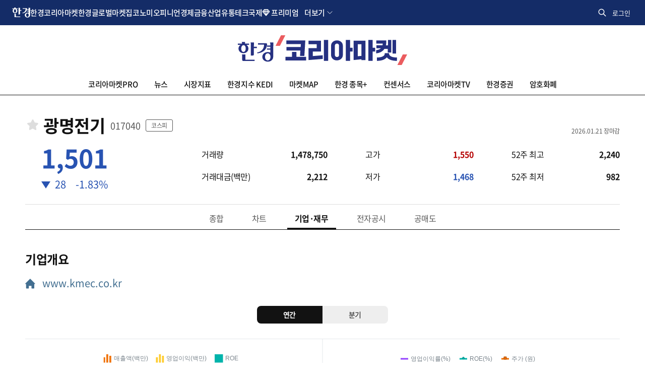

--- FILE ---
content_type: text/html; charset=utf-8
request_url: https://markets.hankyung.com/stock/017040/financial-summary
body_size: 253528
content:
<!doctype html>
<html data-n-head-ssr lang="ko" data-n-head="%7B%22lang%22:%7B%22ssr%22:%22ko%22%7D%7D">
  <head >
    <title>광명전기-기업재무 | 한국경제</title><meta data-n-head="ssr" charset="utf-8"><meta data-n-head="ssr" name="viewport" content="width=device-width, initial-scale=1"><meta data-n-head="ssr" name="format-detection" content="telephone=no"><meta data-n-head="ssr" name="google-site-verification" content="dZSIj9j42JNqYQ39NOqPPoQynwN889oZf72mUYd8TGw"><meta data-n-head="ssr" name="naver-site-verification" content="d15c9d23f7cab90cc75356e5f40a99714fd514b6"><meta data-n-head="ssr" http-equiv="X-UA-Compatible" content="IE=Edge"><meta data-n-head="ssr" data-hid="description" name="description" content="광명전기-기업재무, 한경코리아마켓 국내증권, 시장의 전반적인 지표를 제공"><link data-n-head="ssr" rel="icon" type="img/x-icon" href="//static.hankyung.com/favicon.ico"><link data-n-head="ssr" rel="shortcut icon" href="https://static.hankyung.com/favicon.ico"><link data-n-head="ssr" rel="stylesheet" href="https://hkstatic.hankyung.com/resource/common/library/slick/v1.8.1/slick.css"><link data-n-head="ssr" rel="stylesheet" href="https://static.hankyung.com/css/www/w/common.ui.all.css?v=1768286312100"><link data-n-head="ssr" rel="stylesheet" href="https://static.hankyung.com/css/www/w/koreamarket.css?v=1768286312100"><link data-n-head="ssr" rel="preload" href="https://hkstatic.hankyung.com/resource/common/font/NotoSans/NotoSansKR-Regular.woff2" as="font" type="font/woff2" crossorigin=""><link data-n-head="ssr" rel="preload" href="https://hkstatic.hankyung.com/resource/common/font/NotoSans/NotoSansKR-Medium.woff2" as="font" type="font/woff2" crossorigin=""><link data-n-head="ssr" rel="preload" href="https://hkstatic.hankyung.com/resource/common/font/NotoSans/NotoSansKR-Bold.woff2" as="font" type="font/woff2" crossorigin=""><link data-n-head="ssr" rel="stylesheet" href="https://hkstatic.hankyung.com/resource/common/font/NotoSans/NotoSans.css"><script data-n-head="ssr" src="https://cdnjs.cloudflare.com/ajax/libs/babel-polyfill/7.4.4/polyfill.min.js"></script><script data-n-head="ssr" src="https://securepubads.g.doubleclick.net/tag/js/gpt.js" async></script><script data-n-head="ssr" src="https://static.hankyung.com/plugin/jquery-1.12.4.min.js"></script><script data-n-head="ssr" src="https://static.hankyung.com/plugin/jquery.cookie.js"></script><script data-n-head="ssr" src="https://hkstatic.hankyung.com/resource/common/library/slick/v1.8.1/slick.min.js"></script><link rel="preload" href="/_nuxt/a230b28.js" as="script"><link rel="preload" href="/_nuxt/af25b1e.js" as="script"><link rel="preload" href="/_nuxt/css/95ffff6.css" as="style"><link rel="preload" href="/_nuxt/70f18b7.js" as="script"><link rel="preload" href="/_nuxt/css/8c0fc48.css" as="style"><link rel="preload" href="/_nuxt/573761f.js" as="script"><link rel="preload" href="/_nuxt/css/9dffeed.css" as="style"><link rel="preload" href="/_nuxt/9a27e64.js" as="script"><link rel="preload" href="/_nuxt/css/38a53ef.css" as="style"><link rel="preload" href="/_nuxt/7c1870f.js" as="script"><link rel="preload" href="/_nuxt/css/377b498.css" as="style"><link rel="preload" href="/_nuxt/1e4890a.js" as="script"><link rel="preload" href="/_nuxt/750a4a3.js" as="script"><link rel="preload" href="/_nuxt/c4b74aa.js" as="script"><link rel="stylesheet" href="/_nuxt/css/95ffff6.css"><link rel="stylesheet" href="/_nuxt/css/8c0fc48.css"><link rel="stylesheet" href="/_nuxt/css/9dffeed.css"><link rel="stylesheet" href="/_nuxt/css/38a53ef.css"><link rel="stylesheet" href="/_nuxt/css/377b498.css">
  </head>
  <body >
    <div data-server-rendered="true" id="__nuxt"><div class="fiq-loading full-page" data-v-659db0dc><div tabindex="0" aria-label="Loading" class="vld-overlay is-active is-full-page" style="display:none;z-index:9999999999;" data-v-659db0dc><div class="vld-background" style="backdrop-filter:blur(2px);"></div><div class="vld-icon"><img alt="" class="spinner" style="content:url(https://static.hankyung.com/img/common/spinner/spinner.svg);" data-v-659db0dc></div></div></div><div id="__layout"><div id="wrap" class="koreamarket page__full--container"><div id="inner"><div data-fetch-key="HkHeaderPc:0"><div class="skip_navi">
    <a href="#container">본문 바로가기</a>
</div>

<header class="hk-header ver-2025" data-header="koreamarket"> 
    <div class="hk-header__inner">
        <div class="hk-top__wrap">
    <div class="header__inner">
        <nav class="hk-top__nav" aria-label="hankyung global nav">
            <strong class="hk-top__logo">
                <a href="https://www.hankyung.com">
                    <img src="https://hkstatic.hankyung.com/resource/common/img/logo/logo-hk-short-w.svg" alt="한국경제" class="img-logo">
                </a>
            </strong>
            <ul class="hk-top__gnb">
                <li>
                    <a href="https://www.hankyung.com/koreamarket" class="nav-link">한경코리아마켓</a>
                </li>
                <li>
                    <a href="https://www.hankyung.com/globalmarket" class="nav-link">한경글로벌마켓</a>
                </li>
                <li>
                    <a href="https://www.hankyung.com/realestate" class="nav-link">집코노미</a>
                </li>
                <li>
                    <a href="https://www.hankyung.com/opinion" class="nav-link">오피니언</a>
                </li>
                <li>
                    <a href="https://www.hankyung.com/economy" class="nav-link">경제</a>
                </li>
                <li>
                    <a href="https://www.hankyung.com/financial-market" class="nav-link">금융</a>
                </li>
                <li>
                    <a href="https://www.hankyung.com/industry" class="nav-link">산업</a>
                </li>
                <!-- [2025.01.13] 갓머리 메뉴 수정
                    * 유통, IT·과학 추가
                    * 정치, 사회, 회원전용, 전체뉴스 제거
                    * 프리미엄 추가
                -->
                <li>
                    <a href="https://www.hankyung.com/distribution" class="nav-link">유통</a>
                </li>
                <li>
                    <a href="https://www.hankyung.com/tech" class="nav-link">테크</a>
                </li>
                <li>
                    <a href="https://www.hankyung.com/international" class="nav-link">국제</a>
                </li>
                <li class="nav-dropdown nav-premium" data-event="hover">
                    <strong class="nav-link" tabindex="0">프리미엄</strong>
                    <div class="nav-dropdown__menu">
                        <div class="nav-dropdown-inner">
                            <ul class="nav__list">
                                <li>
                                    <a href="https://www.hankyung.com/semiconinsight" class="logo__semiconinsight">
                                        <span class="blind">반도체인사이트</span>
                                    </a>
                                </li>
                                <li>
                                    <a href="https://marketinsight.hankyung.com/" class="logo__marketinsight" target="_blank" rel="nofollow">
                                        <span class="blind">마켓인사이트</span>
                                    </a>
                                </li>
                                <li>
                                    <a href="https://www.hankyung.com/lawbiz" class="logo__lawbiz">
                                        <span class="blind">한경Law&amp;Biz</span>
                                    </a>
                                </li>
                                <li style="display:none;">
                                    <a href="https://www.hankyung.com/price" class="logo__price">
                                        <span class="blind">한경PRICE</span>
                                    </a>
                                </li>
                                <li>
                                    <a href="https://www.hankyung.com/bioinsight" class="logo__bioinsight">
                                        <span class="blind">한경 BIO Insight</span>
                                    </a>
                                </li>
                                <li>
                                    <a href="https://www.hankyung.com/choinsight" class="logo__choinsight">
                                        <span class="blind">한경CHO Insight</span>
                                    </a>
                                </li>
                                <li>
                                    <a href="https://www.hankyung.com/esg" class="logo__esg">
                                        <span class="blind">한경ESG</span>
                                    </a>
                                </li>

                                <!-- 2025.08.22 입법익스플로러 url 수정 -->
                                <li>
                                    <a href="https://www.hankyung.com/legi-explorer" class="logo__legiexplorer">
                                        <span class="blind">입법익스플로러</span>
                                    </a>
                                </li>
                                <li>
                                    <a href="https://www.arte.co.kr/" class="logo__arte" target="_blank" rel="nofollow">
                                        <span class="blind">아르떼</span>
                                    </a>
                                </li>
                            </ul>
                        </div>
                        <div class="nav-dropdown-etc">
                            <p class="nav-desc">한경만의 독자적인 프리미엄 콘텐츠입니다.</p>
                        </div>
                    </div>
                </li>

                <!-- 더보기 영역 -->
                <li class="nav-dropdown nav-dropdown-more" data-event="hover">
                    <a role="button" class="nav-dropdown__toggle" tabindex="0">더보기</a>
                    <div class="nav-dropdown__menu">
    <div class="nav-dropdown-inner">
        <div class="nav-service-group">
            <div class="nav-service-mn service-allmenu">
                <div class="nav-block-group">
                    <div class="nav-block">
                        <ul class="nav__list">
                            <li>
                                <a href="https://www.hankyung.com/politics">정치</a>
                            </li>
                            <li>
                                <a href="https://www.hankyung.com/society">사회</a>
                            </li>
                            <li>
                                <a href="https://www.hankyung.com/culture">문화</a>
                            </li>
                            <li>
                                <a href="https://www.hankyung.com/golf">골프</a>
                            </li>
                            <li>
                                <a href="https://www.hankyung.com/trend">트렌드</a>
                            </li>
                            <li>
                                <a href="https://www.hankyung.com/hankyungpro">회원전용</a>
                            </li>
                            <li>
                                <a href="https://www.hankyung.com/all-news">전체뉴스</a>
                            </li>
                        </ul>
                        <ul class="nav__list">
                            <li>
                                <a href="https://www.hankyung.com/travel">한경트래블</a>
                            </li>
                            <li>
                                <a href="https://www.hankyung.com/newsletter">뉴스레터</a>
                            </li>
                            <li>
                                <a href="https://www.hankyung.com/special-reports">스페셜 리포트</a>
                            </li>
                            <li>
                                <a href="https://www.hankyung.com/thepen/moneyist">The Moneyist</a>
                            </li>
                            <li>
                                <a href="https://www.hankyung.com/thepen/lifeist">The Lifeist</a>
                            </li>
                            <li>
                                <a href="https://www.hankyung.com/video">한경동영상</a>
                            </li>
                            <li>
                                <a href="https://www.hankyung.com/journalist-series">기자 코너</a>
                            </li>
                            <li>
                                <a href="https://www.hankyung.com/poll">POLL</a>
                            </li>
                            <li>
                                <a href="https://www.hankyung.com/game">게임</a>
                            </li>
                            <li>
                                <a href="https://www.hankyung.com/ranking">랭킹뉴스</a>
                            </li>
                            <li>
                                <a href="https://www.hankyung.com/people">인사·부고</a>
                            </li>
                            <li>
                                <a href="https://www.hankyung.com/press-release">보도자료</a>
                            </li>
                            <li>
                                <a href="https://datacenter.hankyung.com">데이터센터</a>
                            </li>
                            <li>
                                <a href="https://www.hankyung.com/mr">모닝루틴</a>
                            </li>
                            <li>
                                <a href="https://dic.hankyung.com/">한경용어사전</a>
                            </li>
                            <li>
                                <a href="https://event.hankyung.com">한경행사</a>
                            </li>
                        </ul>
                        <ul class="nav__list">
                            <li>
                                <a href="https://starwars.hankyung.com">스타워즈</a>
                            </li>
                            <li>
                                <a href="https://eureka.hankyung.com/" target="_blank" rel="nofollow">한경유레카</a>
                            </li>

                            <li>
                                <a href="https://fortune.hankyung.com" target="_blank" rel="nofollow">한경운세</a>
                            </li>
                            <li>
                                <a href="https://www.hankyung.com/newswire">PR Newswire</a>
                            </li>
                        </ul>
                    </div>
                    <div class="nav-block">
                        <ul class="nav__list">
                            <li>
                                <a href="https://plus.hankyung.com/?utm_source=dotcom&amp;utm_medium=footer&amp;utm_campaign=affiliate" target="_blank" rel="nofollow">신문 전자판</a>
                            </li>
                            <li>
                                <a href="https://members.hankyung.com/?utm_source=dotcom&amp;utm_medium=footer&amp;utm_campaign=affiliate" target="_blank" rel="nofollow">신문 구독신청</a>
                            </li>
                            <li>
                                <a href="https://hk-gift.interparkb2b.co.kr" target="_blank" rel="nofollow">한경스토어</a>
                            </li>
                            <li>
                                <a href="https://hk-rental.hankyung.com" target="_blank" rel="nofollow">한경렌탈</a>
                            </li>
                        </ul>

                        <!-- 프로모션 배너 영역 -->
                        <div class="banner-box"></div>
                        <script>
                        $(document).ready(function(){
                            let gnb_banner_url = "https://www.hankyung.com/ext-api/gnb-banner";

                            if(location.host != location.host.replace("stg-", "")){
                                gnb_banner_url = "https://stg-www.hankyung.com/ext-api/gnb-banner";
                            }

                            $.ajax({
                                url: gnb_banner_url
                                , success: function(data){
                                    if(data){
                                        let img_url = data.IMG2_URL;

                                        if(
                                            location.host.replace("stg-", "") == "www.hankyung.com"
                                            && location.pathname == "/"
                                        ){
                                            img_url = data.IMG_URL;
                                        }

                                        $(".banner-box").append(`
                                            <a href="${data.URL}" ${data.IS_OUTER == 'Y' ? 'target="_blank"' : ''}>
                                                <img src="${img_url}" alt="${data.ALT}">
                                            </a>
                                        `);
                                    }else{
                                        $(".banner-box").remove();
                                    }
                                }
                                , error: function(xhr, status, responseTxt){
                                    console.log(xhr);
                                }
                            });
                        });
                        </script>
                        <!-- // 프로모션 배너 영역 -->
                    </div>
                </div>
            </div>
        </div>
        <div class="nav-cont-group">
            <div class="nav-service-mn service-media">
                <strong class="tit-service-group">한경미디어</strong>
                <div class="nav-block-group">
                    <div class="nav-block">
                        <ul class="nav__list">
                            <li>
                                <a href="https://www.wowtv.co.kr" target="_blank" rel="nofollow">한국경제TV</a>
                            </li>
                            <li>
                                <a href="https://www.kedglobal.com" target="_blank" rel="nofollow">KED Global</a>
                            </li>
                            <li>
                                <a href="https://magazine.hankyung.com" target="_blank" rel="nofollow">한국경제매거진</a>
                            </li>
                            <li>
                                <a href="https://www.aiceltech.com/kr" target="_blank" rel="nofollow">한경에이셀</a>
                            </li>
                            <li>
                                <a href="https://www.artetv.co.kr/new/html/main.html" target="_blank" rel="nofollow">한경 arte TV</a>
                            </li>
                            <li>
                                <a href="https://www.hkphil.com/" target="_blank" rel="nofollow">한경 arte 필하모닉</a>
                            </li>
                            <li>
                                <a href="https://bp.hankyung.com" target="_blank" rel="nofollow"><span class="txt-en">BOOK</span></a>
                            </li>
                            <li>
                                <a href="https://ac.hankyung.com" target="_blank" rel="nofollow">한경아카데미</a>
                            </li>
                            <li>
                                <a href="https://ooh.hankyung.com/" target="_blank" rel="nofollow">한경블루애드</a>
                            </li>
                            <!-- <li>
                                <a href="https://tenasia.hankyung.com" target="_blank" rel="nofollow">텐아시아</a>
                            </li> -->
                            <li>
                                <a href="https://sgsg.hankyung.com" target="_blank" rel="nofollow">생글생글</a>
                            </li>
                            <li>
                                <a href="https://jrsgsg.hankyung.com" target="_blank" rel="nofollow">주니어 생글생글</a>
                            </li>
                            <li>
                                <a href="https://www.tesat.or.kr" target="_blank" rel="nofollow">TESAT</a>
                            </li>
                            <li>
                                <a href="https://www.29sfilm.com" target="_blank" rel="nofollow">29초영화제</a>
                            </li>
                            <li>
                                <a href="https://itcampus.hankyung.com" target="_blank" rel="nofollow">교육센터</a>
                            </li>
                            <li>
                                <a href="https://bloomingbit.io" target="_blank" rel="nofollow">블루밍비트</a>
                            </li>
                            <li>
                                <a href="https://www.fortunehills.co.kr/Default.aspx" target="_blank" rel="nofollow">포천힐스</a>
                            </li>
                        </ul>
                    </div>
                </div>
            </div>

            <!-- 메뉴 검색 -->
            <div class="allmenu-serach-wrap">
                <strong class="tit-service-group">빠른 메뉴 찾기</strong>
                <div class="allmenu-serach-inner search-menu">
                    <div class="search-input-area">
                        <div class="search-input">
                            <input type="search" name="" placeholder="메뉴를 검색해 보세요." aria-label="검색어 입력" autocomplete="off" class="inp-field" value="">
                            <button type="button" class="btn-inp-reset" style="display:none">
                                <span class="blind">검색어 삭제</span>
                                <i class="icon--cir-x"></i>
                            </button>
                        </div>
                    </div>

                    <div class="search-auto-layer">
                        <ul class="kwd-list"></ul>
                        <button type="button" class="btn-close-auto">
                            <span class="blind">자동완성창 닫기</span>
                        </button>
                    </div>
                </div>
            </div>

            <script>
            /* (2025.10.15) 메뉴검색 분기처리 */
            // STG
            if(location.host.startsWith('stg-') == true){
                const script = document.createElement('script');
                script.type = 'module';
                script.src = 'https://stg-www.hankyung.com/resource/js/menu/w.js?v=20251128_2';
                document.body.appendChild(script);
            }
            // 운영
            else{
                const script = document.createElement('script');
                script.type = 'module';
                script.src = 'https://hkstatic.hankyung.com/resource/menu/w.js?v=20251128_2';
                document.body.appendChild(script);
            }

            // 한경프라이스 진입점은 stg에만 노출
            if(location.host.startsWith('stg-') == true){
                $(".logo__price").parent().show();
            }
            </script>
        </div>
    </div>
</div>
                </li>
                <!-- // 더보기 영역 -->
            </ul>
        </nav>
        <div class="hk-top__util">
            <!-- 통합 검색(2024.07.30 조각파일 바라보도록 수정) -->
            <div class="item hk-top__search">
	<button type="button" class="btn-total-search">
		<span class="blind">통합검색</span>
	</button>
	<div class="hk-top__search__layer">
		<form action="https://search.hankyung.com/apps.frm/search.total" method="get">
			<fieldset>
				<legend>한국경제 통합검색</legend>
				<div class="layer__inner">
					<div class="search__input__wrap">
						<div class="search__input">
							<input type="search" name="query" placeholder="뉴스 · 종목 검색" aria-label="검색어 입력" autocomplete="off" class="inp-field" value="">
							<button type="button" class="btn-inp-reset" style="display: none;">
								<span class="blind">검색어 삭제</span>
								<i class="icon--cir-x"></i>
							</button>
						</div>
						<button type="submit" class="btn-search" style="display: none;">
							<span class="blind">검색</span>
						</button>
					</div>
					<div class="search__auto__wrap">
						<ul class="autocomplete-result"></ul>
					</div> 
					<button type="button" class="btn-close">
						<span class="blind">검색창 닫기</span>
					</button>
				</div>
			</fieldset> 
		</form>
	</div>
</div>  

<script>
$(document).ready(function(){
	// 검색 레이어 열고/닫기
	$('.hk-top__search .btn-total-search').click(function() {
		$('.hk-top__search .btn-inp-reset').trigger('click');
		$('.hk-top__search').toggleClass('active');
		$('.hk-top__search__layer input[type=search]').focus();
	});

	$('.hk-top__search .btn-close').click(function() {
		$('.hk-top__search').removeClass('active');
	});

	$(document).on('mouseup',function(e){
		if (!$(e.target).hasClass('hk-top__search__layer') && !$(e.target).parents().hasClass('hk-top__search__layer')) {
			$('.hk-top__search').removeClass('active');
		};
	});

	// 검색어 입력시 종목정보 호출
	$('.hk-top__search input[type=search]').on('keyup', function(){
		if($(this).val().trim().length < 2){
			$('.hk-top__search .btn-inp-reset').hide();
			$('.hk-top__search .btn-search').hide();
			$('.hk-top__search .hk-top__search__layer').removeClass('auto');
			return false;
		}

		$('.hk-top__search__layer .btn-inp-reset').show();
		$('.hk-top__search__layer .btn-search').show();

		$.get('https://www.hankyung.com/ext-api/search-autocomplete?keyword='+encodeURI($(this).val().trim()), function(data, status) {
			if(data.length == 0){
				$('.hk-top__search .hk-top__search__layer').removeClass('auto');
				return;
			}
			
			$(".hk-top__search .autocomplete-result").html('');
			
			$.each(data, function(idx, val){
				$(".hk-top__search .autocomplete-result").append(`
					<li class="type-stock">
						<a href="${val.url}" title="${val.code}">
							<span class="code">${val.code}</span>
							<span class="name">${val.name}</span>
							<span class="category">${val.market}</span>
						</a>
					</li>
				`);
			});
			
			$('.hk-top__search .hk-top__search__layer').addClass('auto');
		});
	});

	// 검색어 삭제
	$('.hk-top__search .btn-inp-reset').on('click', function(){
		$('.hk-top__search input[type=search]').val('');
		$('.hk-top__search .btn-inp-reset').hide();
		$('.hk-top__search .btn-search').hide();
		$('.hk-top__search .hk-top__search__layer').removeClass('auto');
	});
});
</script>
            <!-- // 통합 검색 -->

            <!-- 로그인 창(2024.07.30 조각파일 바라보도록 수정) -->
            <div class="item hk-top__user">
    <!-- 로그인전 -->
    <button type="button" class="btn-hk-user before-login" style="display: none;">
        로그인
    </button>

    <!-- 로그인 후 -->
    <button type="button" class="btn-hk-user after-login" style="display: none;">
        <span class="blind">회원 메뉴</span>
    </button>

    <div class="hk-user__layer">
        <div class="layer-inner">
            <!-- 로그인 전 -->
            <div class="hk-user__info before" style="display: none;">
                <div class="hk-user__btns">
                    <a href="https://member.hankyung.com/apps.frame/sso.join" class="btn-join return-url" rel="nofollow">
                        <span class="txt">회원가입</span>
                    </a>
                    <a href="https://member.hankyung.com/apps.frame/login" class="btn-login return-url" rel="nofollow">
                        <span class="txt">로그인</span>
                    </a>
                </div>
                <div class="info__panel">
                    <div class="info-item info-msg">
                        <p><strong>한국경제 회원이 되어 보세요</strong></p>
                        <p>지금 바로 한국경제 회원으로 가입하시고, 독점 혜택을 누려보세요</p>
                    </div>
                    <ul class="info-item member-benefit">
                        <li>특별한 뉴스와 분석 보고서 접근</li>
                        <li>주식 시장 및 경제 동향에 대한 최신 정보</li>
                        <li>한경만의 독자적인 콘텐츠에 대한 접근</li>
                        <li>이벤트 및 세미나 참가 기회</li>
                    </ul>
                    <p class="info-item txt">
                        이미 회원이시면 <strong><a href="https://member.hankyung.com/apps.frame/login" class="return-url">로그인</a></strong>을 클릭해 주세요
                    </p>
                </div>
                <div class="hk-user__links">
                    <div class="item">
                        <a href="https://www.hankyung.com/help" class="item" rel="nofollow">고객센터</a>
                    </div>
                </div>
            </div>

            <!-- 로그인 후 -->
            <div class="hk-user__info after" style="display: none;">
                <div class="info__mypages">
                    <div class="my-item my-item-account">
                        <a href="https://member.hankyung.com/apps.frame/member.main" class="my-item__link return-url">
                            <div class="my-item__icon account-email-icon"></div>

                            <div class="my-item__txt">
                                <p class="tit account-email"></p>
                                <p class="desc">계정관리</p>
                            </div>
                        </a>
                    </div>

                    <!-- 2024.09.03 마이한경 주석 해제 -->
                    <div class="my-item my-item-myhankyung">
                        <a href="https://www.hankyung.com/myhankyung" class="my-item__link">
                            <div class="my-item__txt">
                                <p class="tit">My한경</p>
                                <p class="desc">한경 AI</p>
                            </div> 
                        </a>
                    </div> 
                    <p class="info-txt">한경 AI로 맞춤 뉴스와 빠른 검색을 경험하세요!</p>

                    <!-- <div class="my-item my-item-news">
                        <a href="https://www.hankyung.com/my-news" class="my-item__link">
                            <div class="my-item__txt">
                                <p class="tit">마이뉴스</p>
                                <p class="desc">기자 구독 관리</p>
                            </div>
                        </a>
                    </div>
                    <div class="my-item my-item-stock">
                        <a href="https://markets.hankyung.com/my-stock" class="my-item__link">
                            <div class="my-item__txt">
                                <p class="tit">마이증권</p>
                                <p class="desc">내 포트폴리오 관리</p>
                            </div>
                        </a>
                    </div> -->

                    <div class="my-item my-item-subscribe">
                        <a href="https://www.hankyung.com/pay" class="my-item__link">
                            <div class="my-item__txt">
                                <p class="tit">구독</p>
                                <p class="desc">유료 상품</p>
                            </div>
                        </a>
                    </div>
                </div>
                <div class="hk-user__links">
                    <div class="item">
                        <a href="https://member.hankyung.com/apps.frame/login.work.logout" class="return-url">로그아웃</a>
                    </div>
                    <div class="item">
                        <a href="https://www.hankyung.com/help" class="item" rel="nofollow">고객센터</a>
                    </div>
                </div>
            </div>
        </div>
        <button type="button" class="btn-close-layer">
            <span class="blind">회원 메뉴 닫기</span>
        </button>  
    </div>
</div>

<script>
// 로그인 여부 체크
function signInCheck(){
    // 운영/개발서버 회원 도메인(member) 분기
    let is_stg = false;
    
    if(location.host != location.host.replace("stg-", "") ){
        is_stg = true;
    }

    const url = escape(document.location.href);

    $('.hk-top__user .hk-user__info a.return-url').each(function(index,element){
        let member_url = $(element).attr('href');

        if(is_stg == true){
            member_url = member_url.replace("https://member.hankyung.com", "https://stg-member.hankyung.com");
        }

        $(element).attr('href', member_url+'?url='+url);
    });

    const user_id = $.cookie('UserId');
    const tokenCookie = $.cookie('ssoToken');

    if(!tokenCookie){
        $('.hk-top__user .btn-hk-user.before-login').show();
        $('.hk-top__user .hk-user__info.before').show();
        
        $('.hk-top__user .btn-hk-user.after-login').remove();
        $('.hk-top__user .hk-user__info.after').remove();
        return false;
    }

    let checkFlag = true;

    if( $.cookie('ssoTokenCheckTime') && user_id){
		const checkTime = $.cookie('ssoTokenCheckTime');
		const today = new Date().toISOString().substring(0,10);

		if( checkTime == today ) checkFlag = false;
	}

    if(!checkFlag){
        setSingInfo({result_code:'0000'});
        return false;
    }

    // 2024.09.26 운영/stg 토큰 구분 추가
    tokenUrl = "https://member.hankyung.com/apps.frame/sso.check.token";

    if(is_stg == true){
        tokenUrl = "https://stg-member.hankyung.com/apps.frame/sso.check.token"
    }

    $.ajax({
        type : "POST",
        url : tokenUrl,
        crossDomain: true,
        dataType: 'jsonp',
        jsonp: 'jsonp_callback',
        data : {'token' : tokenCookie,
                'key' : "a8bdf898783883b64503b8915deeb57767f935a24daf44150723299c01c8898a",
                'fn' : "setSingInfo"
        }
    });
}

function setSingInfo(result){
    if(result.result_code != "0000"){
        $('.hk-top__user .btn-hk-user.before-login').show();
        $('.hk-top__user .hk-user__info.before').show();

        $('.hk-top__user .btn-hk-user.after-login').remove();
        $('.hk-top__user .hk-user__info.after').remove();
        return false;
    }

    $('.hk-top__user .btn-hk-user.before-login').remove();
    $('.hk-top__user .hk-user__info.before').remove();

    // 브라우저 종료시 만료되는 쿠키를 셋팅한다.
    $.cookie('ssoTokenCheckTime', new Date().toISOString().substring(0,10), { expires: null, path: '/', domain: 'hankyung.com'});
    

    // 이름대신 통합회원ID 입력
    let iconLoginType = 'icon-mylogin-email';
    if($.cookie("login_type")){
        iconLoginType = 'icon-mylogin-'+$.cookie("login_type");
    }
    const textLoingTypes = {
        'icon-mylogin-email':'한경으로 로그인',
        'icon-mylogin-kakao':'카카오로 로그인',
        'icon-mylogin-naver':'네이버로 로그인',
        'icon-mylogin-google':'구글로 로그인',
        'icon-mylogin-apple':'애플로 로그인'
    }

    const textLoingType = textLoingTypes[iconLoginType];

    $('.hk-top__user .hk-user__info.after .my-item-account .my-item__icon').html('<span class="'+iconLoginType+'"><span class="blind">'+textLoingType+'</span></span>');

    $('.hk-top__user .hk-user__info.after .my-item-account .my-item__txt .account-email').text($.cookie("SSOid"));
    
    $('.hk-top__user .btn-hk-user.after-login').show();
    $('.hk-top__user .hk-user__info.after').show();
}

$(document).ready(function(){
    signInCheck();

    // 회원 레이어 열고/닫기
    $('.btn-hk-user').on("click", function() {
        $('.hk-top__user').toggleClass('active');
    });
    $('.hk-user__layer .btn-close-layer').on("click", function() {
        $('.hk-top__user').removeClass('active');
    });

    // 레이어닫기 
    $(document).on('mouseup',function(e){
        if (!$(e.target).hasClass('hk-user__layer') && !$(e.target).parents().hasClass('hk-user__layer')) {
            $('.hk-top__user').removeClass('active');
        };
    });
});
</script>
            <!-- // 로그인 창 -->
        </div>
    </div>
</div>
<div class="promotion-nav-wrap">
    <div class="promotion-nav"></div>
    <div class="promotion-nav-all"><ul></ul></div>
</div>

<script>

if($.fn.slick == undefined){
    $('head').append('<link rel="stylesheet" href="https://hkstatic.hankyung.com/resource/common/library/slick/v1.8.1/slick.css">');

    slickScript = document.createElement('script');
    slickScript.src = "https://hkstatic.hankyung.com/resource/common/library/slick/v1.8.1/slick.min.js";
    document.head.appendChild(slickScript);
}

function setSectionNavigationPostion(){
    let path = document.location.pathname;
    if(path != '/' && path.lastIndexOf('/') == path.length -1){
        path = path.slice(0, -1);
    }

    let menuarray = path.split("/");
        menuarray.shift();

    if(menuarray.length == 1 && !path.includes('all-news')){
        return false;
    }
    // console.log(path);
    $('.section__nav .section__gnb > li > a').each(function(index, element){
        // 2024.11.07 url에 상대경로 있는 경우
        const url = new URL($(element).attr('href'), location.origin);

        let linkpath = url.pathname;

        if(linkpath.lastIndexOf('/') == linkpath.length -1){
            linkpath = linkpath.slice(0, -1);
        }
        if(path == linkpath){
            $(element).closest('li').addClass('on');
            return false;
        }
    });

    $('.section__nav .section__gnb .nav-dropdown__menu a').each(function(index, element){
        // 2024.11.07 url에 상대경로 있는 경우
        const url = new URL($(element).attr('href'), location.origin);

        let linkpath = url.pathname;
        if(linkpath.lastIndexOf('/') == linkpath.length -1){
            linkpath = linkpath.slice(0, -1);
        }

        if(path == linkpath){
            $(element).closest('li.nav-dropdown').addClass('on');
            return false;
        }
    });
}

$(function () {
    let is_stg = false;

    if(location.host != location.host.replace("stg-", "") ){
        is_stg = true;
    }
    // 2024.07.30 스크롤이 0일때는 버튼 미노출, 스크롤이 0보다 크면 버튼 노출되도록 수정 by yongt
    // $(window).scroll(function(){
    //     if($(this).scrollTop() > 0){
    //         $("html").addClass("isSticky");
    //     }else{
    //         $('html').removeClass('isSticky');
    //     }
    // });

    // 2024.10.07 hk-header 높이에 따라 html sticky class 적용되도록 수정 by yongt
    // Sticky header
    let headerTop = $('.hk-header').offset().top;
    let headerH = $('.hk-header').outerHeight();
    // 초기 .hk-header 높이 세팅(fixed 후 스크롤 움직임 방지)
    $('.hk-header').css('height',headerH);
    // 스크롤이 헤더 영역을 지나면 html태그에 .isSticky 토글
    // --fixedHeader-h 변수(css에서 계산식 활용)에 .hk-header__inner 높이값을 적용 by jun 2025.02.21
    $(window).scroll(function() {
        let winScr = $(this).scrollTop();
        if (winScr > headerTop + headerH) {
            $('html').addClass('isSticky');
            $('#container').get(0).style.setProperty('--fixedHeader-h', `${$('.hk-header__inner').outerHeight()}px`);
        } else {
            $('html').removeClass('isSticky');
            $('#container').get(0).style.removeProperty('--fixedHeader-h');
        }
    });

    setSectionNavigationPostion();

    // 프로모션 정보 호출
    let promotionUrl = 'https://www.hankyung.com/ext-api/promotion';

    if(is_stg == true){
        promotionUrl = 'https://stg-www.hankyung.com/ext-api/promotion';
    }

    $.get(promotionUrl, function(data, status){
        if(data.length == 0){
            $('.promotion-nav-wrap').remove();
            return;
        }

        $.each(data, function(idx, val){
            $(".promotion-nav-wrap .promotion-nav").append('\
                <div class="item">\
                    <a href="'+val.link+'" '+(val.isblank == 'Y' ? 'target="_blank" rel="nofollow"' : '')+'>'+val.title+'</a>\
                </div>\
            ');

            $(".promotion-nav-wrap .promotion-nav-all ul").append('\
                <li>\
                    <a href="'+val.link+'" '+(val.isblank == 'Y' ? 'target="_blank" rel="nofollow"' : '')+'>'+val.title+'</a>\
                </li>\
            ');
        });

        $('.promotion-nav a, .promotion-nav-all').on({
            mouseenter: function () {
                $('.promotion-nav-all').addClass('on');
            },
            mouseleave: function () {
                $('.promotion-nav-all').removeClass('on');
            }
        });

        $('.promotion-nav').slick({
            rows: 0,
            vertical: true,
            verticalSwiping: true,
            arrows: false,
            dots: false,
            autoplay: true,
            speed: 300,
            pauseOnHover: false,
        });
    });

    // gnb 메뉴 활성화 blur 처리
    $('.nav-dropdown[data-event="hover"]').on('mouseout',function(){
        $(this).find('.nav-dropdown__toggle, .nav-link').blur();
    });

    /*
    // 2025.01.14 프로모션 배너 정보 스크립트 이동
    // 2024.10.31 프로모션 배너 정보 호출 추가
    let gnb_banner_url = "https://www.hankyung.com/ext-api/gnb-banner";

    if(is_stg == true){
        gnb_banner_url = "https://stg-www.hankyung.com/ext-api/gnb-banner";
    }

    $.get(gnb_banner_url, (data) => {
        if(data){
            $(".banner-box").append(`
                <a href="${data.URL}" ${data.IS_OUTER == 'Y' ? 'target="_blank"' : ''}>
                    <img src="${data.IMG2_URL}" alt="${data.ALT}">
                </a>
            `);
        }else{
            $(".banner-box").remove();
        }
    });
    */

    // 2025.01.16 gnb hover시 다른 메뉴 blur
    $('.main__gnb > li').hover(function() {
        $(this).siblings().find('*').blur();
    });

});
</script>

        <div class="section__gnb__wrap">
    <div class="section__logo__area">
        <h1 class="section__logo">
            <a href="https://www.hankyung.com/koreamarket" class="section__title logo__koreamarket">
                <span class="blind">한경코리아마켓</span>
            </a>
        </h1>
    </div>
    <nav class="section__nav" aria-label="section navigation">
        <ul class="section__gnb">
            <li>
                <a href="https://www.hankyung.com/hankyungpro?category=코리아마켓PRO" class="nav-link">
                    코리아마켓<span class="txt-en">PRO</span>
                </a>
            </li>
            <li class="nav-dropdown" data-event="hover">
                <a href="https://www.hankyung.com/koreamarket/news/all-news" class="nav-link nav-dropdown__toggle">뉴스</a>
                <div class="nav-dropdown__menu">
                    <div class="nav-dropdown-inner">
                        <ul class="nav__list">
                            <li><a href="https://www.hankyung.com/koreamarket/news/all-news">전체뉴스</a></li>
                            <li><a href="https://www.hankyung.com/koreamarket/news/markets">시황</a></li>
                            <li><a href="https://www.hankyung.com/koreamarket/news/equities">기업·종목</a></li>
                            <li><a href="https://www.hankyung.com/koreamarket/news/etf-etn"><span class="txt-en">ETF·ETN</span></a></li>
                            <li><a href="https://www.hankyung.com/koreamarket/news/rates-bonds">채권</a></li>
                            <li><a href="https://www.hankyung.com/koreamarket/news/crypto">암호화폐</a></li>
                        </ul> 
                    </div>
                </div>
            </li>
            <li class="nav-dropdown" data-event="hover">
                <a href="https://markets.hankyung.com/" class="nav-link nav-dropdown__toggle">시장지표</a>
                <div class="nav-dropdown__menu">
                    <div class="nav-dropdown-inner">
                        <ul class="nav__list">
                            <li><a href="https://markets.hankyung.com">시장종합</a></li>
                            <li><a href="https://markets.hankyung.com/indices/kospi">코스피</a></li>
                            <li><a href="https://markets.hankyung.com/indices/kosdaq">코스닥</a></li>
                            <li><a href="https://markets.hankyung.com/indices/kospi200">코스피200</a></li>
                            <li><a href="https://markets.hankyung.com/indices/kospi-future">코스피200 선물</a></li>
                            <li><a href="https://markets.hankyung.com/indices/kosdaq-future">코스닥150 선물</a></li>
                            <li><a href="https://markets.hankyung.com/indices/kospi-option">코스피200 옵션</a></li>
                            <li><a href="https://markets.hankyung.com/indices/kosdaq-option">코스닥150 옵션</a></li>
                            <li><a href="https://markets.hankyung.com/index-info/industry">주요시세</a></li>
                            <li><a href="https://markets.hankyung.com/investment/investors">매매동향</a></li>
                            <li><a href="https://markets.hankyung.com/equity-product/etf">ETF</a></li>
                            <li><a href="https://markets.hankyung.com/equity-product/etn">ETN</a></li>
                            <li><a href="https://markets.hankyung.com/konex">코넥스</a></li>
                            <li><a href="https://markets.hankyung.com/screener">스크리너</a></li>
                        </ul>
                    </div>
                </div>
            </li>
            <li>
                <a href="https://datacenter.hankyung.com/kedi"class="nav-link">한경지수 <span class="txt-en">KEDI</span></a>
            </li>
            <li class="nav-dropdown" data-event="hover">
                <a href="https://markets.hankyung.com/marketmap/kospi" class="nav-link nav-dropdown__toggle">마켓<span class="txt-en">MAP</span></a>
                <div class="nav-dropdown__menu">
                    <div class="nav-dropdown-inner">
                        <ul class="nav__list">
                            <li><a href="https://markets.hankyung.com/marketmap/kospi">코스피</a></li>
                            <li><a href="https://markets.hankyung.com/marketmap/kosdaq">코스닥</a></li>
                        </ul>
                    </div>
                </div>
            </li>
            <li>
                <a href="https://markets.hankyung.com/hankyung-equities" class="nav-link">한경 종목+</a>
            </li>
            <li class="nav-dropdown" data-event="hover">
                <a href="https://markets.hankyung.com/consensus" class="nav-link nav-dropdown__toggle">컨센서스</a>
                <div class="nav-dropdown__menu">
                    <div class="nav-dropdown-inner">
                        <ul class="nav__list">
                            <li><a href="https://markets.hankyung.com/consensus">컨센서스</a></li>
                            <li><a href="https://www.hankyung.com/koreamarket/consensus">컨센서스<span class="badge-beta">beta</span></a></li>
                            <li><a href="https://markets.hankyung.com/analyst">애널리스트</a></li>
                        </ul>
                    </div>
                </div>
            </li>
            <li>
                <a href="https://www.hankyung.com/video" class="nav-link">코리아마켓<span class="txt-en">TV</span></a>
            </li>
            <li class="nav-dropdown" data-event="hover">
                <a href="https://www.hankyung.com/koreamarket/moneyapp" class="nav-link nav-dropdown__toggle">한경증권</a>
                <div class="nav-dropdown__menu">
                    <div class="nav-dropdown-inner">
                        <ul class="nav__list">
                            <li><a href="https://www.hankyung.com/koreamarket/moneyapp">한경 머니</a></li>
                            <li><a href="http://starwars.hankyung.com">한경 스타워즈</a></li>
                            <li><a href="https://eureka.hankyung.com/?utm_source=hankyung&utm_medium=banner&utm_campaign=starwars" target="_blank" rel="nofollow">한경 유레카</a></li>
                        </ul>
                    </div>
                </div>
            </li>
            <li>
                <a href="https://www.hankyung.com/koreamarket/coin" class="nav-link">암호화폐</a>
            </li>
        </ul>
    </nav>
</div>
    </div>
</header></div> <div id="container"><div class="inner"><div data-fetch-key="StockPc:0" class="fiq__container"><div class="stock-view-container"><section class="stock-view-header container-inner"><div class="stock-item-wrap"><div class="stock-item"><div class="interest-check"><button class="btn-star-toggle">
  관심종목
</button> <div class="fiq-tooltip top">
          관심종목
         <!----></div></div> <h2 class="stock-name"><span href="javascript:;" class="ellip">광명전기</span></h2> <span class="code txt-num">017040</span> <!----> <!----> <!----> <!----> <!----> </div> <p class="table-desc" data-v-21ce79e0>
  
  <span class="txt-date" data-v-21ce79e0>2026.01.21</span>
  장마감 
</p></div> <div class="stock-data-wrap"><div class="stock-data txt-num down"><p class="price">
        1,501
      </p> <p class="quot"><span class="stock-point">28</span> <span class="rate">-1.83%</span></p></div> <div class="stock-data-detail"><div class="col"><dl><dt>거래량</dt> <dd class="txt-num">
            1,478,750
          </dd></dl> <dl><dt>
            거래대금(백만)
          </dt> <dd class="txt-num">
            2,212
          </dd></dl></div> <div class="col"><dl><dt>고가</dt> <dd class="txt-num up">
            1,550
          </dd></dl> <dl><dt>저가</dt> <dd class="txt-num down">
            1,468
          </dd></dl></div> <div class="col"><dl><dt>52주 최고</dt> <dd class="txt-num">
            2,240
          </dd></dl> <dl><dt>52주 최저</dt> <dd class="txt-num">
            982
          </dd></dl></div></div></div></section> <section class="stock-view-content"><div class="tab-wrap tab-type2-wrap container-inner"><ul class="tab tab-type2"><li><a href="/stock/017040">
              종합
            </a></li> <li><a href="/stock/017040/chart">
              차트
            </a></li> <!----> <li class="on"><a href="/stock/017040/financial-summary">
              기업·재무
            </a></li> <li><a href="/stock/017040/public-announcement">
              전자공시
            </a></li> <li><a href="/stock/017040/short-stock-selling">
              공매도
            </a></li></ul></div> <div data-fetch-key="TabContentsPage:0" type="stock" consensus="[object Object]" financialStatement="[object Object]" class="stock-view-company"><div class="container-inner"><div class="company-info"><h3 class="tit">
        기업개요
      </h3> <div class="summary-cont">
          
      </div> <div class="summary-cont"><a href="//www.kmec.co.kr" target="_blank" class="link-homepage">
          www.kmec.co.kr
        </a></div></div> <div class="tab-wrap tab-type3-wrap"><ul class="tab tab-type3"><li class="on"><a href="javascript:;">
          연간
        </a></li> <li><a href="javascript:;">
          분기
        </a></li></ul></div> <div class="chart-item-box summary-chart-wrap"><div class="item"><div class="chart-area"><div style="height:320px;"></div></div></div> <div class="item"><div class="chart-area"><div style="height:320px;"></div></div></div></div> <div class="cont-item-box"><div class="item"><div class="item-tit-wrap"><div class="item-tit-area"><h4 class="item-tit">
              기업가치분석
            </h4> <div class="help-msg type-click" data-v-67dfec52><button type="button" class="icon-help" data-v-67dfec52><span class="blind" data-v-67dfec52>
        도움말
      </span></button> <div class="fiq-tooltip2" data-v-67dfec52><div class="tooltip-tit" data-v-67dfec52><strong class="tit" data-v-67dfec52>도움말</strong> <button type="button" class="btn-close-tooltip" data-v-67dfec52><span class="blind" data-v-67dfec52>도움말 닫기</span></button></div> <div class="cont" data-v-67dfec52><p class="para-unit" data-v-67dfec52><strong data-v-67dfec52>기업가치 : </strong>
                      기업의 보유하고 있는 가치평가에 대한 금액(시가총액(비재비주주지분) + 재무부채·현금성금융자산), <span class="txt-en" data-v-67dfec52>NICE</span> 평가정보에서 개별재무기준으로 제공
                    </p> <p class="para-unit" data-v-67dfec52><strong data-v-67dfec52><span class="txt-en" data-v-67dfec52>EPS</span> :
                      </strong>당기순이익지배기업지분 / 보통주평균발행주식수
                    </p> <p class="para-unit" data-v-67dfec52><strong data-v-67dfec52><span class="txt-en" data-v-67dfec52>BPS</span> :
                      </strong>
                      (지배기업소유지분-무형자산) / 기말발행주식수 (보통주+우선주)
                    </p> <dl class="para-unit" data-v-67dfec52><dt data-v-67dfec52><span class="txt-en" data-v-67dfec52>PER</span></dt> <dd data-v-67dfec52>
                        보통주 수정주가(최고/최저) / 해당 시점
                        <span class="txt-en" data-v-67dfec52>EPS</span></dd> <dd data-v-67dfec52>
                        해당시점
                        <span class="txt-en" data-v-67dfec52>EPS</span>
                        (1주당 순이익)과 비교하여 실제 주가가 고평가 또는 저평가 되었는지를 나타내는 지표
                      </dd></dl> <dl class="para-unit" data-v-67dfec52><dt data-v-67dfec52><span class="txt-en" data-v-67dfec52>PEG</span></dt> <dd data-v-67dfec52><span class="txt-en" data-v-67dfec52>PEG = PER / EPS</span>성장률
                      </dd> <dd data-v-67dfec52>
                        기존 PER지표에 기업의 성장성 지표를 반영하여 측정한 기업의 가치평가지표
                      </dd></dl> <dl class="para-unit" data-v-67dfec52><dt data-v-67dfec52><span class="txt-en" data-v-67dfec52>PBR</span></dt> <dd data-v-67dfec52>
                        보통주 수정주가(최고/최저) / 해당 시점 BPS
                      </dd> <dd data-v-67dfec52>
                        해당시점 BPS(1주당 장부가치)과 비교하여 실제 주가가 고평가 또는 저평가 되었는지를 나타내는 지표
                      </dd></dl> <dl class="para-unit" data-v-67dfec52><dt data-v-67dfec52><span class="txt-en" data-v-67dfec52>EV/EBITDA</span></dt> <dd data-v-67dfec52><span class="txt-en" data-v-67dfec52>EV/EBITDA</span>
                        = 기업가치 /
                        <span class="txt-en" data-v-67dfec52>EBITDA(EBIT</span>
                        (조정영업이익) + 감가상각비 (
                        <span class="txt-en" data-v-67dfec52>CFS</span>
                        의 감가상각비 합))
                      </dd> <dd data-v-67dfec52>
                        분기 또는 년간
                        <span class="txt-en" data-v-67dfec52>EBITDA</span>
                        와 비교하여 기업가치가 고평가 또는 저평가 되었는지를 나타내는 지표, NICE평가정보에서 개별재무기준으로 제공
                      </dd></dl> <p class="para-unit" data-v-67dfec52><strong data-v-67dfec52><span class="txt-en" data-v-67dfec52>BETA</span> :
                      </strong>
                      기업에 내재되어 있는 위험도를 나타낸 수치
                    </p></div></div></div></div> <p class="txt-info">
            단위 : 원, 배
          </p></div> <div class="item-cont"><div class="table-wrap"><table class="table-data table-v-striped"><colgroup><col style="width:auto"> <col style="width:17%;"><col style="width:17%;"><col style="width:17%;"><col style="width:17%;"><col style="width:17%;"></colgroup> <thead><tr><th>
                기간
            </th> <th class="txt-rt"><strong>
                            2019.12.31
                        </strong></th><th class="txt-rt"><strong>
                            2020.12.31
                        </strong></th><th class="txt-rt"><strong>
                            2021.12.31
                        </strong></th><th class="txt-rt"><strong>
                            2022.12.31
                        </strong></th><th class="txt-rt"><strong>
                            2023.12.31
                        </strong></th></tr></thead> <tbody><tr><td>
                기업가치
            </td> <td class="txt-rt">
                        98,809,762,200.00
                    </td><td class="txt-rt">
                        87,108,606,150.00
                    </td><td class="txt-rt">
                        111,377,670,550.00
                    </td><td class="txt-rt">
                        90,358,927,275.00
                    </td><td class="txt-rt">
                        102,276,771,400.00
                    </td></tr><tr><td>
                EPS
            </td> <td class="txt-rt">
                        185.00
                    </td><td class="txt-rt">
                        108.00
                    </td><td class="txt-rt">
                        134.00
                    </td><td class="txt-rt">
                        124.00
                    </td><td class="txt-rt">
                        239.00
                    </td></tr><tr><td>
                BPS
            </td> <td class="txt-rt">
                        2,254.71
                    </td><td class="txt-rt">
                        2,361.61
                    </td><td class="txt-rt">
                        2,486.00
                    </td><td class="txt-rt">
                        2,568.96
                    </td><td class="txt-rt">
                        2,838.41
                    </td></tr><tr><td>
                PER
            </td> <td class="txt-rt">
                        12.32
                    </td><td class="txt-rt">
                        18.61
                    </td><td class="txt-rt">
                        19.18
                    </td><td class="txt-rt">
                        16.81
                    </td><td class="txt-rt">
                        0.00
                    </td></tr><tr><td>
                PEG
            </td> <td class="txt-rt">
                        0.06
                    </td><td class="txt-rt">
                        -0.45
                    </td><td class="txt-rt">
                        0.80
                    </td><td class="txt-rt">
                        -2.25
                    </td><td class="txt-rt">
                        0.00
                    </td></tr><tr><td>
                PBR
            </td> <td class="txt-rt">
                        1.01
                    </td><td class="txt-rt">
                        0.85
                    </td><td class="txt-rt">
                        1.03
                    </td><td class="txt-rt">
                        0.81
                    </td><td class="txt-rt">
                        0.83
                    </td></tr><tr><td>
                EV/EBITDA
            </td> <td class="txt-rt">
                        11.14
                    </td><td class="txt-rt">
                        13.87
                    </td><td class="txt-rt">
                        29.13
                    </td><td class="txt-rt">
                        16.45
                    </td><td class="txt-rt">
                        0.00
                    </td></tr><tr><td>
                BETA
            </td> <td class="txt-rt">
                        1.38
                    </td><td class="txt-rt">
                        1.20
                    </td><td class="txt-rt">
                        1.10
                    </td><td class="txt-rt">
                        1.63
                    </td><td class="txt-rt">
                        0.88
                    </td></tr></tbody></table></div></div></div></div> <div class="cont-item-box"><div class="item"><div class="item-tit-wrap"><div class="item-tit-area"><h4 class="item-tit">
              수익성 분석
            </h4> <div class="help-msg type-click" data-v-67dfec52><button type="button" class="icon-help" data-v-67dfec52><span class="blind" data-v-67dfec52>
        도움말
      </span></button> <div class="fiq-tooltip2" data-v-67dfec52><div class="tooltip-tit" data-v-67dfec52><strong class="tit" data-v-67dfec52>도움말</strong> <button type="button" class="btn-close-tooltip" data-v-67dfec52><span class="blind" data-v-67dfec52>도움말 닫기</span></button></div> <div class="cont" data-v-67dfec52><dl class="para-unit" data-v-67dfec52><dt data-v-67dfec52>매출총이익률</dt> <dd data-v-67dfec52>(당기매출총이익/당기매출액) X 100</dd> <dd data-v-67dfec52>매출액 대비 매출총이익의 비중이 어느정도인지를 평가</dd></dl> <dl class="para-unit" data-v-67dfec52><dt data-v-67dfec52>영업이익률</dt> <dd data-v-67dfec52>(당기영업이익/당기매출액) X 100</dd> <dd data-v-67dfec52>매출액 대비 영업이익의 비중을 통해 기업의 영업성과를 판단</dd></dl> <dl class="para-unit" data-v-67dfec52><dt data-v-67dfec52>순이익률</dt> <dd data-v-67dfec52>(당기순이익/당기매출액) X 100</dd> <dd data-v-67dfec52>매출액 대비 순이익의 비중을 통해 기업의 수익성과를 판단</dd></dl> <dl class="para-unit" data-v-67dfec52><dt data-v-67dfec52><span class="txt-en" data-v-67dfec52>EBITDA</span>마진율</dt> <dd data-v-67dfec52>(<span class="txt-en" data-v-67dfec52>EBITDA</span>/당기매출액) X 100</dd> <dd data-v-67dfec52>매출액 대비 <span class="txt-en" data-v-67dfec52>EBITDA</span>의 비중을 통해 기업의 영업성과를 판단</dd></dl> <dl class="para-unit" data-v-67dfec52><dt data-v-67dfec52><span class="txt-en" data-v-67dfec52>ROA</span></dt> <dd data-v-67dfec52>(당기순이익/((당기자산총계+전기자산총계)/2)) X 100</dd> <dd data-v-67dfec52>보유중인 총자산 대비 순이익의 비중을 통해 기업의 자산으로 수익을 얼마나 창출하는지 측정</dd></dl> <dl class="para-unit" data-v-67dfec52><dt data-v-67dfec52><span class="txt-en" data-v-67dfec52>ROE</span></dt> <dd data-v-67dfec52>(당기순이익/((당기자본총계+전기자본총계)/2)) X 100</dd> <dd data-v-67dfec52>보유중인 자기자본(총자본) 대비 순이익의 비중을 통해 주주의 투자수익률 측정</dd></dl></div></div></div></div> <p class="txt-info">
            단위 : %
          </p></div> <div class="item-cont"><div class="table-wrap"><table class="table-data table-v-striped"><colgroup><col style="width:auto"> <col style="width:17%;"><col style="width:17%;"><col style="width:17%;"><col style="width:17%;"><col style="width:17%;"></colgroup> <thead><tr><th>
                기간
            </th> <th class="txt-rt"><strong>
                            2019.12.31
                        </strong></th><th class="txt-rt"><strong>
                            2020.12.31
                        </strong></th><th class="txt-rt"><strong>
                            2021.12.31
                        </strong></th><th class="txt-rt"><strong>
                            2022.12.31
                        </strong></th><th class="txt-rt"><strong>
                            2023.12.31
                        </strong></th></tr></thead> <tbody><tr><td>
                매출총이익률
            </td> <td class="txt-rt">
                        11.33
                    </td><td class="txt-rt">
                        9.11
                    </td><td class="txt-rt">
                        6.92
                    </td><td class="txt-rt">
                        8.29
                    </td><td class="txt-rt">
                        7.05
                    </td></tr><tr><td>
                영업이익률
            </td> <td class="txt-rt">
                        6.14
                    </td><td class="txt-rt">
                        3.43
                    </td><td class="txt-rt">
                        2.09
                    </td><td class="txt-rt">
                        3.35
                    </td><td class="txt-rt">
                        -1.41
                    </td></tr><tr><td>
                순이익률
            </td> <td class="txt-rt">
                        5.40
                    </td><td class="txt-rt">
                        3.67
                    </td><td class="txt-rt">
                        4.27
                    </td><td class="txt-rt">
                        4.08
                    </td><td class="txt-rt">
                        6.60
                    </td></tr><tr><td>
                EBITDA마진율
            </td> <td class="txt-rt">
                        6.85
                    </td><td class="txt-rt">
                        4.74
                    </td><td class="txt-rt">
                        3.28
                    </td><td class="txt-rt">
                        4.28
                    </td><td class="txt-rt">
                        -0.62
                    </td></tr><tr><td>
                ROA
            </td> <td class="txt-rt">
                        4.61
                    </td><td class="txt-rt">
                        2.81
                    </td><td class="txt-rt">
                        3.49
                    </td><td class="txt-rt">
                        3.29
                    </td><td class="txt-rt">
                        5.92
                    </td></tr><tr><td>
                ROE
            </td> <td class="txt-rt">
                        6.97
                    </td><td class="txt-rt">
                        4.21
                    </td><td class="txt-rt">
                        5.21
                    </td><td class="txt-rt">
                        4.82
                    </td><td class="txt-rt">
                        8.52
                    </td></tr></tbody></table></div></div></div></div> <div class="cont-item-box"><div class="item"><div class="item-tit-wrap"><div class="item-tit-area"><h4 class="item-tit">
              성장성 분석
            </h4> <div class="help-msg type-click" data-v-67dfec52><button type="button" class="icon-help" data-v-67dfec52><span class="blind" data-v-67dfec52>
        도움말
      </span></button> <div class="fiq-tooltip2" data-v-67dfec52><div class="tooltip-tit" data-v-67dfec52><strong class="tit" data-v-67dfec52>도움말</strong> <button type="button" class="btn-close-tooltip" data-v-67dfec52><span class="blind" data-v-67dfec52>도움말 닫기</span></button></div> <div class="cont" data-v-67dfec52><dl class="para-unit" data-v-67dfec52><dt data-v-67dfec52>총자산증가율</dt> <dd data-v-67dfec52>(당기자산총계/전기자산총계) X 100-100</dd> <dd data-v-67dfec52>전년 또는 전년동기 대비 총자산의 1년간 성장성 측정</dd></dl> <dl class="para-unit" data-v-67dfec52><dt data-v-67dfec52>자기자본증가율</dt> <dd data-v-67dfec52>(당기자본총계/전기자본총계) X 100-100</dd> <dd data-v-67dfec52>전년 또는 전년동기의 총자본과 비교하여 현재 총자본의 1년간 성장성 측정</dd></dl> <dl class="para-unit" data-v-67dfec52><dt data-v-67dfec52>매출액 증가율</dt> <dd data-v-67dfec52>(당기매출액/전기매출액) X 100-100</dd> <dd data-v-67dfec52>전년 또는 전년동기 대비 매출액의 1년간 성장성 측정</dd></dl> <dl class="para-unit" data-v-67dfec52><dt data-v-67dfec52>영업이익증가율</dt> <dd data-v-67dfec52>(당기영업이익/전기영업이익) X 100-100</dd> <dd data-v-67dfec52>전년 또는 전년동기 대비 영업이익의 1년간 성장성 측정</dd></dl> <dl class="para-unit" data-v-67dfec52><dt data-v-67dfec52>순이익증가율</dt> <dd data-v-67dfec52>(당기순이익/전기순이익) X 100-100</dd> <dd data-v-67dfec52>전년 또는 전년동기 대비 당기순이익의 1년간 성장성 측정</dd></dl> <dl class="para-unit" data-v-67dfec52><dt data-v-67dfec52><span class="txt-en" data-v-67dfec52>EPS</span>증가율</dt> <dd data-v-67dfec52>(당기<span class="txt-en" data-v-67dfec52>EPS</span>/전기<span class="txt-en" data-v-67dfec52>EPS</span>) X 100-100</dd> <dd data-v-67dfec52>전년 또는 전년동기 대비 <span class="txt-en" data-v-67dfec52>EPS</span>의 1년간 성장성 측정</dd></dl></div></div></div></div> <p class="txt-info">
            단위 : %
          </p></div> <div class="item-cont"><div class="table-wrap"><table class="table-data table-v-striped"><colgroup><col style="width:auto"> <col style="width:17%;"><col style="width:17%;"><col style="width:17%;"><col style="width:17%;"><col style="width:17%;"></colgroup> <thead><tr><th>
                기간
            </th> <th class="txt-rt"><strong>
                            2019.12.31
                        </strong></th><th class="txt-rt"><strong>
                            2020.12.31
                        </strong></th><th class="txt-rt"><strong>
                            2021.12.31
                        </strong></th><th class="txt-rt"><strong>
                            2022.12.31
                        </strong></th><th class="txt-rt"><strong>
                            2023.12.31
                        </strong></th></tr></thead> <tbody><tr><td>
                총자산증가율
            </td> <td class="txt-rt">
                        3.22
                    </td><td class="txt-rt">
                        5.85
                    </td><td class="txt-rt">
                        2.44
                    </td><td class="txt-rt">
                        1.33
                    </td><td class="txt-rt">
                        8.79
                    </td></tr><tr><td>
                자기자본증가율
            </td> <td class="txt-rt">
                        6.73
                    </td><td class="txt-rt">
                        4.16
                    </td><td class="txt-rt">
                        4.87
                    </td><td class="txt-rt">
                        3.24
                    </td><td class="txt-rt">
                        10.03
                    </td></tr><tr><td>
                매출액증가율
            </td> <td class="txt-rt">
                        17.15
                    </td><td class="txt-rt">
                        -6.31
                    </td><td class="txt-rt">
                        10.96
                    </td><td class="txt-rt">
                        0.84
                    </td><td class="txt-rt">
                        16.62
                    </td></tr><tr><td>
                영업이익증가율
            </td> <td class="txt-rt">
                        184.04
                    </td><td class="txt-rt">
                        -47.67
                    </td><td class="txt-rt">
                        -32.38
                    </td><td class="txt-rt">
                        61.77
                    </td><td class="txt-rt">
                        0.00
                    </td></tr><tr><td>
                순이익증가율
            </td> <td class="txt-rt">
                        207.09
                    </td><td class="txt-rt">
                        -41.67
                    </td><td class="txt-rt">
                        24.50
                    </td><td class="txt-rt">
                        -7.54
                    </td><td class="txt-rt">
                        89.39
                    </td></tr><tr><td>
                EPS증가율
            </td> <td class="txt-rt">
                        208.33
                    </td><td class="txt-rt">
                        -41.62
                    </td><td class="txt-rt">
                        24.07
                    </td><td class="txt-rt">
                        -7.46
                    </td><td class="txt-rt">
                        92.74
                    </td></tr></tbody></table></div></div></div></div> <div class="cont-item-box"><div class="item"><div class="item-tit-wrap"><div class="item-tit-area"><h4 class="item-tit">
              안전성 분석
            </h4> <div class="help-msg type-click" data-v-67dfec52><button type="button" class="icon-help" data-v-67dfec52><span class="blind" data-v-67dfec52>
        도움말
      </span></button> <div class="fiq-tooltip2" data-v-67dfec52><div class="tooltip-tit" data-v-67dfec52><strong class="tit" data-v-67dfec52>도움말</strong> <button type="button" class="btn-close-tooltip" data-v-67dfec52><span class="blind" data-v-67dfec52>도움말 닫기</span></button></div> <div class="cont" data-v-67dfec52><dl class="para-unit" data-v-67dfec52><dt data-v-67dfec52>부채비율</dt> <dd data-v-67dfec52>(당기부채총계/당기자본총계) X 100</dd> <dd data-v-67dfec52>총자본 대비 부채의 비율을 나타내는 지표</dd></dl> <dl class="para-unit" data-v-67dfec52><dt data-v-67dfec52>이자보상비율</dt> <dd data-v-67dfec52>(당기영업이익/당기금융비용)</dd> <dd data-v-67dfec52>이자비용을 충당할 수 있는 영업이익의 비중을 나타내는 안정성 지표</dd> <dd data-v-67dfec52>이자보상내율이 1의 값에 가깝다면 해당기업의 안정성은 매우 불안한 것으로 해석됨</dd></dl> <dl class="para-unit" data-v-67dfec52><dt data-v-67dfec52>자기자본비율</dt> <dd data-v-67dfec52>(당기자본총계/당기자산총계) X 100</dd> <dd data-v-67dfec52>총자산 대비 자기자본의 비율을 나타내는 지표</dd></dl> <dl class="para-unit" data-v-67dfec52><dt data-v-67dfec52>유동비율</dt> <dd data-v-67dfec52>(당기유동자산/당기유동부채) X 100</dd> <dd data-v-67dfec52>단기적인 부채를 충당할 수 있는 유동자산의 비중을 나타내는 지표</dd></dl> <dl class="para-unit" data-v-67dfec52><dt data-v-67dfec52>당좌비율</dt> <dd data-v-67dfec52>(당기당좌자산/당기유동부채) X 100</dd> <dd data-v-67dfec52>단기적인 부채를 충당할 수 있는 당좌자산의 비중을 나타내는 지표, 금융업 기업에는 해당하지 않음</dd></dl> <dl class="para-unit" data-v-67dfec52><dt data-v-67dfec52>순운전자본비율</dt> <dd data-v-67dfec52>(당기순운전자본 / 당기자산총계) X 100</dd> <dd data-v-67dfec52>총자산 대비 순운전자본의 비중을 나타내는 지표</dd></dl></div></div></div></div> <p class="txt-info">
            단위 : %
          </p></div> <div class="item-cont"><div class="table-wrap"><table class="table-data table-v-striped"><colgroup><col style="width:auto"> <col style="width:17%;"><col style="width:17%;"><col style="width:17%;"><col style="width:17%;"><col style="width:17%;"></colgroup> <thead><tr><th>
                기간
            </th> <th class="txt-rt"><strong>
                            2019.12.31
                        </strong></th><th class="txt-rt"><strong>
                            2020.12.31
                        </strong></th><th class="txt-rt"><strong>
                            2021.12.31
                        </strong></th><th class="txt-rt"><strong>
                            2022.12.31
                        </strong></th><th class="txt-rt"><strong>
                            2023.12.31
                        </strong></th></tr></thead> <tbody><tr><td>
                부채비율
            </td> <td class="txt-rt">
                        48.69
                    </td><td class="txt-rt">
                        51.10
                    </td><td class="txt-rt">
                        47.59
                    </td><td class="txt-rt">
                        44.85
                    </td><td class="txt-rt">
                        43.21
                    </td></tr><tr><td>
                이자보상비율
            </td> <td class="txt-rt">
                        36.02
                    </td><td class="txt-rt">
                        20.94
                    </td><td class="txt-rt">
                        13.15
                    </td><td class="txt-rt">
                        17.45
                    </td><td class="txt-rt">
                        -7.13
                    </td></tr><tr><td>
                자기자본비율
            </td> <td class="txt-rt">
                        67.26
                    </td><td class="txt-rt">
                        66.18
                    </td><td class="txt-rt">
                        67.76
                    </td><td class="txt-rt">
                        69.04
                    </td><td class="txt-rt">
                        69.83
                    </td></tr><tr><td>
                유동비율
            </td> <td class="txt-rt">
                        193.04
                    </td><td class="txt-rt">
                        206.70
                    </td><td class="txt-rt">
                        229.19
                    </td><td class="txt-rt">
                        216.91
                    </td><td class="txt-rt">
                        220.64
                    </td></tr><tr><td>
                당좌비율
            </td> <td class="txt-rt">
                        175.50
                    </td><td class="txt-rt">
                        181.07
                    </td><td class="txt-rt">
                        193.46
                    </td><td class="txt-rt">
                        183.87
                    </td><td class="txt-rt">
                        185.62
                    </td></tr><tr><td>
                순운전자본비율
            </td> <td class="txt-rt">
                        26.80
                    </td><td class="txt-rt">
                        32.07
                    </td><td class="txt-rt">
                        37.35
                    </td><td class="txt-rt">
                        33.72
                    </td><td class="txt-rt">
                        34.70
                    </td></tr></tbody></table></div></div></div></div> <div class="cont-item-box"><div class="item"><div class="item-tit-wrap"><div class="item-tit-area"><h4 class="item-tit">
              활동성 분석
            </h4> <div class="help-msg type-click" data-v-67dfec52><button type="button" class="icon-help" data-v-67dfec52><span class="blind" data-v-67dfec52>
        도움말
      </span></button> <div class="fiq-tooltip2" data-v-67dfec52><div class="tooltip-tit" data-v-67dfec52><strong class="tit" data-v-67dfec52>도움말</strong> <button type="button" class="btn-close-tooltip" data-v-67dfec52><span class="blind" data-v-67dfec52>도움말 닫기</span></button></div> <div class="cont" data-v-67dfec52><dl class="para-unit" data-v-67dfec52><dt data-v-67dfec52>총자산회전율</dt> <dd data-v-67dfec52>(당기매출액/((당기자산총계+전기자산총계)/2))</dd> <dd data-v-67dfec52>기업이 총자산을 활용하여 매출을 얼마나 창출했는지를 나타내는 지표</dd></dl> <dl class="para-unit" data-v-67dfec52><dt data-v-67dfec52>재고자산회전율</dt> <dd data-v-67dfec52>(당기매출원가/((당기재고자산+전기재고자산)/2))</dd> <dd data-v-67dfec52>기업이 재고자산을 활용하여 매출을 얼마나 창출했는지를 나타내는 지표</dd></dl> <dl class="para-unit" data-v-67dfec52><dt data-v-67dfec52>자기자본회전율</dt> <dd data-v-67dfec52>(당기매출액/((당기자본총계+전기자본총계)/2))</dd> <dd data-v-67dfec52>기업이 자기지본을 활용하여 매출을 얼마나 창출했는지를 나타내는 지표</dd></dl> <dl class="para-unit" data-v-67dfec52><dt data-v-67dfec52>매출채권회전율</dt> <dd data-v-67dfec52>(당기매출액/((당기매출채권+전기매출채권)/2))</dd> <dd data-v-67dfec52>매출채권의 회수율이 얼마나 잘되는지를 봄으로써 매출채권 관리정도를 나타내는 지표</dd></dl> <dl class="para-unit" data-v-67dfec52><dt data-v-67dfec52>매입채무회전율</dt> <dd data-v-67dfec52>(당기매출액/((당기매입채무+전기매입채무)/2))</dd> <dd data-v-67dfec52>매입채무의 상환율이 얼마나 잘되는지를 봄으로써 매입채무 관리정도를 나타내는 지표</dd></dl></div></div></div></div> <p class="txt-info">
            단위 : %
          </p></div> <div class="item-cont"><div class="table-wrap"><table class="table-data table-v-striped"><colgroup><col style="width:auto"> <col style="width:17%;"><col style="width:17%;"><col style="width:17%;"><col style="width:17%;"><col style="width:17%;"></colgroup> <thead><tr><th>
                기간
            </th> <th class="txt-rt"><strong>
                            2019.12.31
                        </strong></th><th class="txt-rt"><strong>
                            2020.12.31
                        </strong></th><th class="txt-rt"><strong>
                            2021.12.31
                        </strong></th><th class="txt-rt"><strong>
                            2022.12.31
                        </strong></th><th class="txt-rt"><strong>
                            2023.12.31
                        </strong></th></tr></thead> <tbody><tr><td>
                총자산회전율
            </td> <td class="txt-rt">
                        0.85
                    </td><td class="txt-rt">
                        0.77
                    </td><td class="txt-rt">
                        0.82
                    </td><td class="txt-rt">
                        0.81
                    </td><td class="txt-rt">
                        0.90
                    </td></tr><tr><td>
                자기자본회전율
            </td> <td class="txt-rt">
                        1.29
                    </td><td class="txt-rt">
                        1.15
                    </td><td class="txt-rt">
                        1.22
                    </td><td class="txt-rt">
                        1.18
                    </td><td class="txt-rt">
                        1.29
                    </td></tr><tr><td>
                재고자산회전율
            </td> <td class="txt-rt">
                        13.74
                    </td><td class="txt-rt">
                        11.94
                    </td><td class="txt-rt">
                        9.04
                    </td><td class="txt-rt">
                        8.14
                    </td><td class="txt-rt">
                        9.14
                    </td></tr><tr><td>
                매출채권회전율
            </td> <td class="txt-rt">
                        7.15
                    </td><td class="txt-rt">
                        6.54
                    </td><td class="txt-rt">
                        6.19
                    </td><td class="txt-rt">
                        4.60
                    </td><td class="txt-rt">
                        3.75
                    </td></tr><tr><td>
                매입채무회전율
            </td> <td class="txt-rt">
                        11.64
                    </td><td class="txt-rt">
                        11.98
                    </td><td class="txt-rt">
                        10.22
                    </td><td class="txt-rt">
                        7.79
                    </td><td class="txt-rt">
                        9.92
                    </td></tr></tbody></table></div></div></div></div> <div class="tab-wrap tab-type4-wrap"><ul class="tab justify-center tab-type4"><li class="on"><a href="javascript:;">
          손익계산서
        </a></li> <li><a href="javascript:;">
          재무상태표
        </a></li> <li><a href="javascript:;">
          현금흐름표
        </a></li></ul> <div class="help-msg type-click" data-v-67dfec52><button type="button" class="icon-help" data-v-67dfec52><span class="blind" data-v-67dfec52>
        도움말
      </span></button> <div class="fiq-tooltip2" data-v-67dfec52><div class="tooltip-tit" data-v-67dfec52><strong class="tit" data-v-67dfec52>도움말</strong> <button type="button" class="btn-close-tooltip" data-v-67dfec52><span class="blind" data-v-67dfec52>도움말 닫기</span></button></div> <div class="cont" data-v-67dfec52><dl class="para-unit" data-v-67dfec52><dt data-v-67dfec52>손익계산서</dt> <dd data-v-67dfec52>영업외수익 : 금융수익+기타영업외수익</dd> <dd data-v-67dfec52>영업외비용 : 금융원가+기타영업외비용</dd></dl> <dl class="para-unit" data-v-67dfec52><dt data-v-67dfec52>재무상태표</dt> <dd data-v-67dfec52>단기투자(금융)자산 : 단기금융상품+공정가치측정 금융자산</dd> <dd data-v-67dfec52>매출채권 및 기타채권 : 매출채권+미수금+상각 후 원가측정 금융자산</dd> <dd data-v-67dfec52>유동차입부채 : 단기차입금+유동성 장기부채</dd> <dd data-v-67dfec52>비유동차입부채 : 비유동 금융부채+사채+장기차입금</dd></dl> <dl class="para-unit" data-v-67dfec52><dt data-v-67dfec52>현금흐름표</dt> <dd data-v-67dfec52>현금및현금성자산의증가(감소) : 환율 변동효과 포함</dd></dl></div></div></div></div> <div class="table-wrap"><p class="table-desc txt-rt">
        단위 : 백만
      </p> <table class="table-data table-v-striped"><colgroup><col style="width:auto"> <col style="width:17%;"><col style="width:17%;"><col style="width:17%;"><col style="width:17%;"><col style="width:17%;"></colgroup> <thead><tr><th>
                기간
            </th> <th class="txt-rt"><strong>
                            2019.12.31
                        </strong></th><th class="txt-rt"><strong>
                            2020.12.31
                        </strong></th><th class="txt-rt"><strong>
                            2021.12.31
                        </strong></th><th class="txt-rt"><strong>
                            2022.12.31
                        </strong></th><th class="txt-rt"><strong>
                            2023.12.31
                        </strong></th></tr></thead> <tbody><tr><td>
                매출액
            </td> <td class="txt-rt">
                        131,864.29
                    </td><td class="txt-rt">
                        123,548.33
                    </td><td class="txt-rt">
                        137,092.77
                    </td><td class="txt-rt">
                        138,239.36
                    </td><td class="txt-rt">
                        161,220.12
                    </td></tr><tr><td>
                매출원가
            </td> <td class="txt-rt">
                        116,927.33
                    </td><td class="txt-rt">
                        112,292.55
                    </td><td class="txt-rt">
                        127,612.11
                    </td><td class="txt-rt">
                        126,781.44
                    </td><td class="txt-rt">
                        149,852.20
                    </td></tr><tr><td>
                매출총이익(손실)
            </td> <td class="txt-rt">
                        14,936.96
                    </td><td class="txt-rt">
                        11,255.77
                    </td><td class="txt-rt">
                        9,480.66
                    </td><td class="txt-rt">
                        11,457.92
                    </td><td class="txt-rt">
                        11,367.92
                    </td></tr><tr><td>
                판매비와관리비
            </td> <td class="txt-rt">
                        6,839.76
                    </td><td class="txt-rt">
                        7,018.34
                    </td><td class="txt-rt">
                        6,615.41
                    </td><td class="txt-rt">
                        6,822.84
                    </td><td class="txt-rt">
                        13,641.26
                    </td></tr><tr><td>
                영업이익(손실)
            </td> <td class="txt-rt">
                        8,097.21
                    </td><td class="txt-rt">
                        4,237.43
                    </td><td class="txt-rt">
                        2,865.25
                    </td><td class="txt-rt">
                        4,635.07
                    </td><td class="txt-rt">
                        -2,273.33
                    </td></tr><tr><td>
                영업외수익
            </td> <td class="txt-rt">
                        3,157.72
                    </td><td class="txt-rt">
                        3,667.74
                    </td><td class="txt-rt">
                        7,086.56
                    </td><td class="txt-rt">
                        3,282.76
                    </td><td class="txt-rt">
                        21,738.69
                    </td></tr><tr><td>
                영업외비용
            </td> <td class="txt-rt">
                        3,983.80
                    </td><td class="txt-rt">
                        2,048.57
                    </td><td class="txt-rt">
                        3,299.49
                    </td><td class="txt-rt">
                        1,498.43
                    </td><td class="txt-rt">
                        6,447.33
                    </td></tr><tr><td>
                법인세비용차감전계속영업이익(손실)
            </td> <td class="txt-rt">
                        7,271.13
                    </td><td class="txt-rt">
                        5,856.60
                    </td><td class="txt-rt">
                        6,652.32
                    </td><td class="txt-rt">
                        6,419.40
                    </td><td class="txt-rt">
                        13,018.03
                    </td></tr><tr><td>
                법인세
            </td> <td class="txt-rt">
                        577.90
                    </td><td class="txt-rt">
                        1,153.54
                    </td><td class="txt-rt">
                        793.42
                    </td><td class="txt-rt">
                        784.15
                    </td><td class="txt-rt">
                        2,379.62
                    </td></tr><tr><td>
                계속사업이익(손실)
            </td> <td class="txt-rt">
                        6,693.23
                    </td><td class="txt-rt">
                        4,703.06
                    </td><td class="txt-rt">
                        5,858.90
                    </td><td class="txt-rt">
                        5,635.25
                    </td><td class="txt-rt">
                        10,638.41
                    </td></tr><tr><td>
                중단사업이익(손실)
            </td> <td class="txt-rt">
                        424.97
                    </td><td class="txt-rt">
                        -173.24
                    </td><td class="txt-rt">
                        0.00
                    </td><td class="txt-rt">
                        0.00
                    </td><td class="txt-rt">
                        0.00
                    </td></tr><tr><td>
                총당기순이익
            </td> <td class="txt-rt">
                        7,118.20
                    </td><td class="txt-rt">
                        4,529.83
                    </td><td class="txt-rt">
                        5,858.90
                    </td><td class="txt-rt">
                        5,635.25
                    </td><td class="txt-rt">
                        10,638.41
                    </td></tr><tr><td>
                당기순이익지배기업지분
            </td> <td class="txt-rt">
                        8,010.73
                    </td><td class="txt-rt">
                        4,672.87
                    </td><td class="txt-rt">
                        5,817.61
                    </td><td class="txt-rt">
                        5,379.10
                    </td><td class="txt-rt">
                        10,187.22
                    </td></tr><tr><td>
                당기순이익비지배지분(소수주주지분)
            </td> <td class="txt-rt">
                        -892.53
                    </td><td class="txt-rt">
                        -143.04
                    </td><td class="txt-rt">
                        41.29
                    </td><td class="txt-rt">
                        256.15
                    </td><td class="txt-rt">
                        451.19
                    </td></tr><tr><td>
                EPS
            </td> <td class="txt-rt">
                        0.19
                    </td><td class="txt-rt">
                        0.11
                    </td><td class="txt-rt">
                        0.13
                    </td><td class="txt-rt">
                        0.12
                    </td><td class="txt-rt">
                        0.24
                    </td></tr><tr><td>
                희석EPS
            </td> <td class="txt-rt">
                        0.00
                    </td><td class="txt-rt">
                        0.00
                    </td><td class="txt-rt">
                        0.00
                    </td><td class="txt-rt">
                        0.00
                    </td><td class="txt-rt">
                        0.00
                    </td></tr><tr><td>
                기타포괄손익
            </td> <td class="txt-rt">
                        -418.74
                    </td><td class="txt-rt">
                        535.73
                    </td><td class="txt-rt">
                        161.47
                    </td><td class="txt-rt">
                        392.90
                    </td><td class="txt-rt">
                        -441.58
                    </td></tr><tr><td>
                포괄손익
            </td> <td class="txt-rt">
                        6,699.46
                    </td><td class="txt-rt">
                        5,065.56
                    </td><td class="txt-rt">
                        6,020.37
                    </td><td class="txt-rt">
                        6,028.14
                    </td><td class="txt-rt">
                        10,196.83
                    </td></tr><tr><td>
                포괄손익지배기업지분
            </td> <td class="txt-rt">
                        7,565.47
                    </td><td class="txt-rt">
                        5,210.22
                    </td><td class="txt-rt">
                        5,979.08
                    </td><td class="txt-rt">
                        5,753.09
                    </td><td class="txt-rt">
                        9,745.64
                    </td></tr><tr><td>
                포괄손익비지배지분(소수주주지분)
            </td> <td class="txt-rt">
                        -866.01
                    </td><td class="txt-rt">
                        -144.66
                    </td><td class="txt-rt">
                        41.29
                    </td><td class="txt-rt">
                        275.05
                    </td><td class="txt-rt">
                        451.19
                    </td></tr></tbody></table> <!----> <!----></div></div></div></section></div> <div class="txt-etc type-bar"><p>
    코리아마켓 금융 정보는 각 콘텐츠 제공업체로부터 받는 투자 참고사항이며, 오류가 발생하거나 지연될 수 있습니다.<br>
    한경닷컴과 콘텐츠 제공업체는 제공된 정보에 의한 투자 결과에 법적인 책임을 지지 않습니다. 게시된 정보는 무단으로 배포할 수 없습니다.
    <br><br> <a href="https://kr.tradingview.com/" target="_blank" rel="nofollow">트레이딩뷰</a>는 트레이더와 투자자를 위한 차트 플랫폼으로 최첨단 차트와 마켓에 관심이 있는 전 세계 사람들이 채팅, 차팅, 트레이딩을 할 수 있는 공간입니다.<br>
    핵심 마켓 리서치 데이터를 다양한 형태로 제공하며, <a href="https://kr.tradingview.com/economic-calendar/" target="_blank" rel="nofollow">이코노믹 캘린더</a>에서 중요한 이벤트를 추적하거나 <a href="https://kr.tradingview.com/screener/" target="_blank" rel="nofollow">스크리너</a>에서 포트폴리오에 넣을 종목을 검색할 수도 있습니다.<br>
    트레이딩뷰에 오시면 트레이딩에 관한 모든 것을 찾으실 수 있습니다.
  </p></div></div> <!----> <!----> <!----> <!----></div></div> <div class="ad-bottom"><div id="div-gpt-ad-1648604558775-0" data-v-7fefe2c8></div></div> <div data-fetch-key="HkFooterPc:0"><!-- hk 영역 (footer) -->
<footer class="footer-module">
	<!-- 협찬사 로고-->
	<!-- <div class="footer-sponsor">
		<div class="foot-inner">
			<div class="footer-sponsor-list">
				<a href="https://www.samsung.com" target="_blank" rel="nofollow" class="f-sponsor-samsung"><span class="blind">삼성</span></a>
				<a href="https://www.wooribank.com" target="_blank" rel="nofollow" class="f-sponsor-wooribank"><span class="blind">우리은행</span></a>
				<a href="https://www.kbstar.com" target="_blank" rel="nofollow" class="f-sponsor-kbstar"><span class="blind">국민은행</span></a>
			</div>
		</div>
	</div> -->
	<!-- // 협찬사 로고-->
	
	<!-- 사이트맵 -->
	<!-- // 사이트맵 -->
	
	<!-- 회사소개 -->
	<div class="footer-infomation">
		<div class="foot-inner">
  <div class="f-row">
    <dl class="f-define hk">
      <dt>한국경제신문</dt>
      <dd>
        <a
          href="https://company.hankyung.com/ked/"
          target="_blank"
          rel="nofollow"
          class="item"
          >회사소개</a
        >
        <!-- <a href="https://members.hankyung.com/?utm_source=dotcom&utm_medium=footer&utm_campaign=affiliate" target="_blank" rel="nofollow" class="item">모바일한경 구독신청</a> -->
        <a
          href="https://members.hankyung.com/?utm_source=dotcom&utm_medium=footer&utm_campaign=affiliate"
          target="_blank"
          rel="nofollow"
          class="item"
          >구독신청</a
        >
        <a
          href="https://company.hankyung.com/ked/kor/ombudsman"
          target="_blank"
          rel="nofollow"
          class="item"
          >고충처리</a
        >
        <a
          href="https://company.hankyung.com/ked/kor/ad"
          target="_blank"
          rel="nofollow"
          class="item"
          >광고안내</a
        >
        <a
          href="https://ooh.hankyung.com/"
          target="_blank"
          rel="nofollow"
          class="item"
          >블루애드</a
        >
        <span class="item"
          >대표번호: <span class="txt-num">02-3604-114</span></span
        >
      </dd>
      <dd>
        <span class="item"
          >사업자등록번호: <span class="txt-num">110-81-07390</span></span
        >
        <span class="item"
          >통신판매업신고번호: 중구 <span class="txt-num">02559</span></span
        >
      </dd>
    </dl>
  </div>
  <div class="f-row">
    <dl class="f-define hk-dotcom">
      <dt>한경닷컴</dt>
      <dd>
        <a
          href="https://company.hankyung.com/dotcom/"
          target="_blank"
          rel="nofollow"
          class="item"
          >회사소개</a
        >
        <span class="item"
          ><a
            href="https://company.hankyung.com/dotcom/partnership/business/"
            target="_blank"
            rel="nofollow"
            >제휴</a
          >
          /
          <a
            href="https://company.hankyung.com/dotcom/partnership/contents/"
            target="_blank"
            rel="nofollow"
            >콘텐츠구입</a
          ></span
        >
        <a
          href="https://company.hankyung.com/dotcom/partnership/advertising/"
          target="_blank"
          rel="nofollow"
          class="item"
          >광고안내</a
        >
        <a href="https://www.hankyung.com/sitemap.html" class="item"
          >사이트맵</a
        >
        <a href="https://www.hankyung.com/help" rel="nofollow" class="item"
          ><strong>고객센터</strong></a
        >
        <a href="https://www.hankyung.com/feed" class="item">RSS</a>
        <a
          href="https://id.hankyung.com/user/selectAuthAgree.do"
          rel="nofollow"
          class="item"
          >이용약관</a
        >
        <a
          href="https://id.hankyung.com/user/selectPrivacy.do"
          rel="nofollow"
          class="item"
          ><strong>개인정보처리방침</strong></a
        >
        <a
          href="https://id.hankyung.com/user/selectYouthProtection.do"
          rel="nofollow"
          class="item"
          >청소년보호정책(책임자: 이지연)</a
        >
      </dd>
      <dd>
        <address class="item">
          서울시 중구 청파로 <span class="txt-num">463</span> 한국경제신문사
        </address>
        <span class="item"
          >대표번호: <span class="txt-num">02-3277-9900</span></span
        >
      </dd>
      <dd>
        <span class="item"
          >사업자등록번호: <span class="txt-num">104-81-47984</span></span
        >
        <span class="item"
          >통신판매업신고번호: 중구 <span class="txt-num">00606</span></span
        >
        <span class="item"
          >인터넷신문등록번호: 서울 아<span class="txt-num">01035</span></span
        >
        <span class="item"
          >등록(발행)일자: <span class="txt-num">2009.11.23</span></span
        >
        <span class="item">발행·편집인: 정종태</span>
      </dd>
    </dl>
  </div>
  <div class="f-row">
    <p class="copyright">
      <span class="txt-en">Copyright 1999-2026.</span> 한경닷컴
      <span class="txt-en">All rights reserved.</span>
    </p>
    <!-- <dl class="hk-family type-row">
			<dt>한국경제 패밀리</dt>
			<dd>
				<a href="https://www.wowtv.co.kr/" target="_blank" rel="nofollow" class="item">한국경제<span class="txt-en">TV</span></a>
				<a href="https://www.kedglobal.com/" target="_blank" rel="nofollow" class="item"><span class="txt-en">KED Global</span></a>
				<a href="https://magazine.hankyung.com/" target="_blank" rel="nofollow" class="item">한국경제매거진</a>
				<a href="https://www.aiceltech.com/kr" target="_blank" rel="nofollow" class="item">한경에이셀</a>
				<a href="https://www.artetv.co.kr/new/html/main.html" target="_blank" rel="nofollow" class="item">한경<span class="txt-en">arte TV</span></a>
				<a href="https://www.hkphil.com/" target="_blank" rel="nofollow" class="item">한경 <span class="txt-en">arte</span> 필하모닉</a>
				<a href="https://bp.hankyung.com/" target="_blank" rel="nofollow" class="item"><span class="txt-en">BOOK</span></a>
				<a href="https://ac.hankyung.com/" target="_blank" rel="nofollow" class="item">한경아카데미</a>
				<a href="https://ooh.hankyung.com/" target="_blank" rel="nofollow" class="item">한경블루애드</a>
				<a href="https://tenasia.hankyung.com/" target="_blank" rel="nofollow" class="item">텐아시아</a>
				<a href="https://sgsg.hankyung.com/" target="_blank" rel="nofollow" class="item">생글생글</a>
				<a href="https://jrsgsg.hankyung.com/" target="_blank" rel="nofollow" class="item">주니어 생글생글</a>
				<a href="https://www.tesat.or.kr/" target="_blank" rel="nofollow" class="item"><span class="txt-en">TESAT</span></a>
				<a href="https://www.29sfilm.com/" target="_blank" rel="nofollow" class="item">29초영화제</a>
				<a href="https://itcampus.hankyung.com/" target="_blank" rel="nofollow" class="item">교육센터</a>
				<a href="https://bloomingbit.io" target="_blank" rel="nofollow" class="item">블루밍비트</a>
				<a href="https://kizmom.hankyung.com/" target="_blank" rel="nofollow" class="item">키즈맘</a>
				<a href="https://www.fortunehills.co.kr/Default.aspx" target="_blank" rel="nofollow" class="item">포천힐스</a>
			</dd>
		</dl> -->
    <!-- <div class="hk-family-select">
			<select aria-label="한국경제 패밀리 사이트">
				<option value="">한국경제 패밀리</option>
				<option value="https://www.wowtv.co.kr/" data-target="_blank">한국경제TV</option>
				<option value="https://www.kedglobal.com/" data-target="_blank">KED Global</option>
				<option value="https://magazine.hankyung.com/" data-target="_blank">한국경제매거진</option>
				<option value="https://www.aiceltech.com/kr" data-target="_blank">한경에이셀</option>
				<option value="https://www.artetv.co.kr/new/html/main.html" data-target="_blank">한경arte TV</option>
				<option value="https://www.hkphil.com/" data-target="_blank">한경 arte 필하모닉</option>
				<option value="https://bp.hankyung.com/" data-target="_blank">BOOK</option>
				<option value="https://ac.hankyung.com/" data-target="_blank">한경아카데미</option>
				<option value="https://ooh.hankyung.com/" data-target="_blank">한경블루애드</option>
				<option value="https://tenasia.hankyung.com/" data-target="_blank">텐아시아</option>
				<option value="https://sgsg.hankyung.com/" data-target="_blank">생글생글</option>
				<option value="https://jrsgsg.hankyung.com/" data-target="_blank">주니어 생글생글</option>
				<option value="https://www.tesat.or.kr/" data-target="_blank">TESAT</option>
				<option value="https://www.29sfilm.com/" data-target="_blank">29초영화제</option>
				<option value="https://itcampus.hankyung.com/" data-target="_blank">교육센터</option>
				<option value="https://bloomingbit.io" data-target="_blank">블루밍비트</option>
				<option value="https://kizmom.hankyung.com/" data-target="_blank">키즈맘</option>
				<option value="https://www.fortunehills.co.kr/Default.aspx" data-target="_blank">포천힐스</option>
			</select>
		</div> -->
  </div>
  <script>
    $(".hk-family-select select").on("change", function () {
      url = $(this).val();

      if (!url) {
        return;
      }

      let target = $(this).find("option:selected").data("target");
      // 새창열기
      if (target == "_blank") {
        window.open(url, "_blank");
      }
      // 인창열기
      else {
        location.href = url;
      }
    });
  </script>
</div>
 
	</div>
	<!-- // 회사소개 -->
</footer>

<div class="btn-top-wrap">
  <div class="btn-position">
    <a href="#wrap" class="btn-top"><span class="blind">상단 바로가기</span></a>
  </div>
</div>
<!-- // hk 영역(footer) -->
</div></div></div></div></div><script>window.__NUXT__=(function(a,b,c,d,e,f,g,h,i,j,k,l,m,n,o,p,q,r,s,t,u,v,w,x,y,z,A,B,C,D,E,F,G,H,I,J,K,L,M,N,O,P,Q,R,S,T,U,V,W,X,Y,Z,_,$,aa,ab,ac,ad,ae,af,ag,ah,ai,aj,ak,al,am,an,ao,ap,aq,ar,as,at,au,av,aw,ax,ay,az,aA,aB,aC,aD,aE,aF,aG,aH,aI,aJ,aK,aL,aM,aN,aO,aP,aQ,aR,aS,aT,aU,aV,aW,aX,aY,aZ,a_,a$,ba,bb,bc,bd,be,bf,bg,bh,bi,bj,bk,bl,bm,bn,bo,bp,bq,br,bs,bt,bu,bv,bw,bx,by,bz,bA,bB,bC,bD,bE,bF,bG,bH,bI,bJ,bK,bL,bM,bN,bO,bP,bQ,bR,bS,bT,bU,bV,bW,bX,bY,bZ,b_,b$,ca,cb,cc,cd,ce,cf,cg,ch,ci,cj,ck,cl,cm,cn,co,cp,cq,cr,cs,ct,cu,cv,cw,cx,cy,cz,cA,cB,cC,cD,cE,cF,cG,cH,cI,cJ,cK,cL,cM,cN,cO,cP,cQ,cR,cS,cT,cU,cV,cW,cX,cY,cZ,c_,c$,da,db,dc,dd,de,df,dg,dh,di,dj,dk,dl,dm,dn,do0,dp,dq,dr,ds,dt,du,dv,dw,dx,dy,dz,dA,dB,dC,dD,dE,dF,dG,dH,dI,dJ,dK,dL,dM,dN,dO,dP,dQ,dR,dS,dT,dU,dV,dW,dX,dY,dZ,d_,d$,ea,eb,ec,ed,ee,ef,eg,eh,ei,ej,ek,el,em,en,eo,ep,eq,er,es,et,eu,ev,ew,ex,ey,ez,eA,eB,eC,eD,eE,eF,eG,eH,eI,eJ,eK,eL,eM,eN,eO,eP,eQ,eR,eS,eT,eU,eV,eW,eX,eY,eZ,e_,e$,fa,fb,fc,fd,fe,ff,fg,fh,fi,fj,fk,fl,fm,fn,fo,fp,fq,fr,fs,ft,fu,fv,fw,fx,fy,fz,fA,fB,fC,fD,fE,fF,fG,fH,fI,fJ,fK,fL,fM,fN,fO,fP,fQ,fR,fS,fT,fU,fV,fW,fX,fY,fZ,f_,f$,ga,gb,gc,gd,ge,gf,gg,gh,gi,gj,gk,gl,gm,gn,go,gp,gq,gr,gs,gt,gu,gv,gw,gx,gy,gz,gA,gB,gC,gD,gE,gF,gG,gH,gI,gJ,gK,gL,gM,gN,gO,gP,gQ,gR,gS,gT,gU,gV,gW,gX,gY,gZ,g_,g$,ha,hb,hc,hd,he,hf,hg,hh,hi,hj,hk,hl,hm,hn,ho,hp,hq,hr,hs,ht,hu,hv,hw,hx,hy,hz,hA,hB,hC,hD,hE,hF,hG,hH,hI,hJ,hK,hL,hM,hN,hO,hP,hQ,hR,hS,hT,hU,hV,hW,hX,hY,hZ,h_,h$,ia,ib,ic,id,ie,if0,ig,ih,ii,ij,ik,il,im,in0,io,ip,iq,ir,is,it,iu,iv,iw,ix,iy,iz,iA,iB,iC,iD,iE,iF,iG,iH,iI,iJ,iK,iL,iM,iN,iO,iP,iQ,iR,iS,iT,iU,iV,iW,iX,iY,iZ,i_,i$,ja,jb,jc,jd,je,jf,jg,jh,ji,jj,jk,jl,jm,jn,jo,jp,jq,jr,js,jt,ju,jv,jw,jx,jy,jz,jA,jB,jC,jD,jE,jF,jG,jH,jI,jJ,jK,jL,jM,jN,jO,jP,jQ,jR,jS,jT,jU,jV,jW,jX,jY,jZ,j_,j$,ka,kb,kc,kd,ke,kf,kg,kh,ki,kj,kk,kl,km,kn,ko,kp,kq,kr,ks,kt,ku,kv,kw,kx,ky,kz,kA,kB,kC,kD,kE,kF,kG,kH,kI,kJ,kK,kL,kM,kN,kO,kP,kQ,kR,kS,kT,kU,kV,kW,kX,kY,kZ,k_,k$,la,lb,lc,ld,le,lf,lg,lh,li,lj,lk,ll,lm,ln,lo,lp,lq,lr,ls,lt,lu,lv,lw,lx,ly,lz,lA,lB,lC,lD,lE,lF,lG,lH,lI,lJ,lK,lL,lM,lN,lO,lP,lQ,lR,lS,lT,lU,lV,lW,lX,lY,lZ,l_,l$,ma,mb,mc,md,me,mf,mg,mh,mi,mj,mk,ml,mm,mn,mo,mp,mq,mr,ms,mt,mu,mv,mw,mx,my,mz,mA,mB,mC,mD,mE,mF,mG,mH,mI,mJ,mK,mL,mM,mN,mO,mP,mQ,mR,mS,mT,mU,mV,mW,mX,mY,mZ,m_,m$,na,nb,nc,nd,ne,nf,ng,nh,ni,nj,nk,nl,nm,nn,no,np,nq,nr,ns,nt,nu,nv,nw,nx,ny,nz,nA,nB,nC,nD,nE,nF,nG,nH,nI,nJ,nK,nL,nM,nN,nO,nP,nQ,nR,nS,nT,nU,nV,nW,nX,nY,nZ,n_,n$,oa,ob,oc,od,oe,of,og,oh,oi,oj,ok,ol,om,on,oo,op,oq,or,os,ot,ou,ov,ow,ox,oy,oz,oA,oB,oC,oD,oE,oF,oG,oH,oI,oJ,oK,oL,oM,oN,oO,oP,oQ,oR,oS,oT,oU,oV,oW,oX,oY,oZ,o_,o$,pa,pb,pc,pd,pe,pf,pg,ph,pi,pj,pk,pl,pm,pn,po,pp,pq,pr,ps,pt,pu,pv,pw,px,py,pz,pA,pB,pC,pD,pE,pF,pG,pH,pI,pJ,pK,pL,pM,pN,pO,pP,pQ,pR,pS,pT,pU,pV,pW,pX,pY,pZ,p_,p$,qa,qb,qc,qd,qe,qf,qg,qh,qi,qj,qk,ql,qm,qn,qo,qp,qq,qr,qs,qt,qu,qv,qw,qx,qy,qz,qA,qB,qC,qD,qE,qF,qG,qH,qI,qJ,qK,qL,qM,qN,qO,qP,qQ,qR,qS,qT,qU,qV,qW,qX,qY,qZ,q_,q$,ra,rb,rc,rd,re,rf,rg,rh,ri,rj,rk,rl,rm,rn,ro,rp,rq,rr,rs,rt,ru,rv,rw,rx,ry,rz,rA,rB,rC,rD,rE,rF,rG,rH,rI,rJ,rK,rL){return {layout:"remakePc",data:[{},{}],fetch:{"HkHeaderPc:0":{htmlTxt:"\u003Cdiv class=\"skip_navi\"\u003E\n    \u003Ca href=\"#container\"\u003E본문 바로가기\u003C\u002Fa\u003E\n\u003C\u002Fdiv\u003E\n\n\u003Cheader class=\"hk-header ver-2025\" data-header=\"koreamarket\"\u003E \n    \u003Cdiv class=\"hk-header__inner\"\u003E\n        \u003Cdiv class=\"hk-top__wrap\"\u003E\n    \u003Cdiv class=\"header__inner\"\u003E\n        \u003Cnav class=\"hk-top__nav\" aria-label=\"hankyung global nav\"\u003E\n            \u003Cstrong class=\"hk-top__logo\"\u003E\n                \u003Ca href=\"https:\u002F\u002Fwww.hankyung.com\"\u003E\n                    \u003Cimg src=\"https:\u002F\u002Fhkstatic.hankyung.com\u002Fresource\u002Fcommon\u002Fimg\u002Flogo\u002Flogo-hk-short-w.svg\" alt=\"한국경제\" class=\"img-logo\"\u003E\n                \u003C\u002Fa\u003E\n            \u003C\u002Fstrong\u003E\n            \u003Cul class=\"hk-top__gnb\"\u003E\n                \u003Cli\u003E\n                    \u003Ca href=\"https:\u002F\u002Fwww.hankyung.com\u002Fkoreamarket\" class=\"nav-link\"\u003E한경코리아마켓\u003C\u002Fa\u003E\n                \u003C\u002Fli\u003E\n                \u003Cli\u003E\n                    \u003Ca href=\"https:\u002F\u002Fwww.hankyung.com\u002Fglobalmarket\" class=\"nav-link\"\u003E한경글로벌마켓\u003C\u002Fa\u003E\n                \u003C\u002Fli\u003E\n                \u003Cli\u003E\n                    \u003Ca href=\"https:\u002F\u002Fwww.hankyung.com\u002Frealestate\" class=\"nav-link\"\u003E집코노미\u003C\u002Fa\u003E\n                \u003C\u002Fli\u003E\n                \u003Cli\u003E\n                    \u003Ca href=\"https:\u002F\u002Fwww.hankyung.com\u002Fopinion\" class=\"nav-link\"\u003E오피니언\u003C\u002Fa\u003E\n                \u003C\u002Fli\u003E\n                \u003Cli\u003E\n                    \u003Ca href=\"https:\u002F\u002Fwww.hankyung.com\u002Feconomy\" class=\"nav-link\"\u003E경제\u003C\u002Fa\u003E\n                \u003C\u002Fli\u003E\n                \u003Cli\u003E\n                    \u003Ca href=\"https:\u002F\u002Fwww.hankyung.com\u002Ffinancial-market\" class=\"nav-link\"\u003E금융\u003C\u002Fa\u003E\n                \u003C\u002Fli\u003E\n                \u003Cli\u003E\n                    \u003Ca href=\"https:\u002F\u002Fwww.hankyung.com\u002Findustry\" class=\"nav-link\"\u003E산업\u003C\u002Fa\u003E\n                \u003C\u002Fli\u003E\n                \u003C!-- [2025.01.13] 갓머리 메뉴 수정\n                    * 유통, IT·과학 추가\n                    * 정치, 사회, 회원전용, 전체뉴스 제거\n                    * 프리미엄 추가\n                --\u003E\n                \u003Cli\u003E\n                    \u003Ca href=\"https:\u002F\u002Fwww.hankyung.com\u002Fdistribution\" class=\"nav-link\"\u003E유통\u003C\u002Fa\u003E\n                \u003C\u002Fli\u003E\n                \u003Cli\u003E\n                    \u003Ca href=\"https:\u002F\u002Fwww.hankyung.com\u002Ftech\" class=\"nav-link\"\u003E테크\u003C\u002Fa\u003E\n                \u003C\u002Fli\u003E\n                \u003Cli\u003E\n                    \u003Ca href=\"https:\u002F\u002Fwww.hankyung.com\u002Finternational\" class=\"nav-link\"\u003E국제\u003C\u002Fa\u003E\n                \u003C\u002Fli\u003E\n                \u003Cli class=\"nav-dropdown nav-premium\" data-event=\"hover\"\u003E\n                    \u003Cstrong class=\"nav-link\" tabindex=\"0\"\u003E프리미엄\u003C\u002Fstrong\u003E\n                    \u003Cdiv class=\"nav-dropdown__menu\"\u003E\n                        \u003Cdiv class=\"nav-dropdown-inner\"\u003E\n                            \u003Cul class=\"nav__list\"\u003E\n                                \u003Cli\u003E\n                                    \u003Ca href=\"https:\u002F\u002Fwww.hankyung.com\u002Fsemiconinsight\" class=\"logo__semiconinsight\"\u003E\n                                        \u003Cspan class=\"blind\"\u003E반도체인사이트\u003C\u002Fspan\u003E\n                                    \u003C\u002Fa\u003E\n                                \u003C\u002Fli\u003E\n                                \u003Cli\u003E\n                                    \u003Ca href=\"https:\u002F\u002Fmarketinsight.hankyung.com\u002F\" class=\"logo__marketinsight\" target=\"_blank\" rel=\"nofollow\"\u003E\n                                        \u003Cspan class=\"blind\"\u003E마켓인사이트\u003C\u002Fspan\u003E\n                                    \u003C\u002Fa\u003E\n                                \u003C\u002Fli\u003E\n                                \u003Cli\u003E\n                                    \u003Ca href=\"https:\u002F\u002Fwww.hankyung.com\u002Flawbiz\" class=\"logo__lawbiz\"\u003E\n                                        \u003Cspan class=\"blind\"\u003E한경Law&amp;Biz\u003C\u002Fspan\u003E\n                                    \u003C\u002Fa\u003E\n                                \u003C\u002Fli\u003E\n                                \u003Cli style=\"display:none;\"\u003E\n                                    \u003Ca href=\"https:\u002F\u002Fwww.hankyung.com\u002Fprice\" class=\"logo__price\"\u003E\n                                        \u003Cspan class=\"blind\"\u003E한경PRICE\u003C\u002Fspan\u003E\n                                    \u003C\u002Fa\u003E\n                                \u003C\u002Fli\u003E\n                                \u003Cli\u003E\n                                    \u003Ca href=\"https:\u002F\u002Fwww.hankyung.com\u002Fbioinsight\" class=\"logo__bioinsight\"\u003E\n                                        \u003Cspan class=\"blind\"\u003E한경 BIO Insight\u003C\u002Fspan\u003E\n                                    \u003C\u002Fa\u003E\n                                \u003C\u002Fli\u003E\n                                \u003Cli\u003E\n                                    \u003Ca href=\"https:\u002F\u002Fwww.hankyung.com\u002Fchoinsight\" class=\"logo__choinsight\"\u003E\n                                        \u003Cspan class=\"blind\"\u003E한경CHO Insight\u003C\u002Fspan\u003E\n                                    \u003C\u002Fa\u003E\n                                \u003C\u002Fli\u003E\n                                \u003Cli\u003E\n                                    \u003Ca href=\"https:\u002F\u002Fwww.hankyung.com\u002Fesg\" class=\"logo__esg\"\u003E\n                                        \u003Cspan class=\"blind\"\u003E한경ESG\u003C\u002Fspan\u003E\n                                    \u003C\u002Fa\u003E\n                                \u003C\u002Fli\u003E\n\n                                \u003C!-- 2025.08.22 입법익스플로러 url 수정 --\u003E\n                                \u003Cli\u003E\n                                    \u003Ca href=\"https:\u002F\u002Fwww.hankyung.com\u002Flegi-explorer\" class=\"logo__legiexplorer\"\u003E\n                                        \u003Cspan class=\"blind\"\u003E입법익스플로러\u003C\u002Fspan\u003E\n                                    \u003C\u002Fa\u003E\n                                \u003C\u002Fli\u003E\n                                \u003Cli\u003E\n                                    \u003Ca href=\"https:\u002F\u002Fwww.arte.co.kr\u002F\" class=\"logo__arte\" target=\"_blank\" rel=\"nofollow\"\u003E\n                                        \u003Cspan class=\"blind\"\u003E아르떼\u003C\u002Fspan\u003E\n                                    \u003C\u002Fa\u003E\n                                \u003C\u002Fli\u003E\n                            \u003C\u002Ful\u003E\n                        \u003C\u002Fdiv\u003E\n                        \u003Cdiv class=\"nav-dropdown-etc\"\u003E\n                            \u003Cp class=\"nav-desc\"\u003E한경만의 독자적인 프리미엄 콘텐츠입니다.\u003C\u002Fp\u003E\n                        \u003C\u002Fdiv\u003E\n                    \u003C\u002Fdiv\u003E\n                \u003C\u002Fli\u003E\n\n                \u003C!-- 더보기 영역 --\u003E\n                \u003Cli class=\"nav-dropdown nav-dropdown-more\" data-event=\"hover\"\u003E\n                    \u003Ca role=\"button\" class=\"nav-dropdown__toggle\" tabindex=\"0\"\u003E더보기\u003C\u002Fa\u003E\n                    \u003Cdiv class=\"nav-dropdown__menu\"\u003E\n    \u003Cdiv class=\"nav-dropdown-inner\"\u003E\n        \u003Cdiv class=\"nav-service-group\"\u003E\n            \u003Cdiv class=\"nav-service-mn service-allmenu\"\u003E\n                \u003Cdiv class=\"nav-block-group\"\u003E\n                    \u003Cdiv class=\"nav-block\"\u003E\n                        \u003Cul class=\"nav__list\"\u003E\n                            \u003Cli\u003E\n                                \u003Ca href=\"https:\u002F\u002Fwww.hankyung.com\u002Fpolitics\"\u003E정치\u003C\u002Fa\u003E\n                            \u003C\u002Fli\u003E\n                            \u003Cli\u003E\n                                \u003Ca href=\"https:\u002F\u002Fwww.hankyung.com\u002Fsociety\"\u003E사회\u003C\u002Fa\u003E\n                            \u003C\u002Fli\u003E\n                            \u003Cli\u003E\n                                \u003Ca href=\"https:\u002F\u002Fwww.hankyung.com\u002Fculture\"\u003E문화\u003C\u002Fa\u003E\n                            \u003C\u002Fli\u003E\n                            \u003Cli\u003E\n                                \u003Ca href=\"https:\u002F\u002Fwww.hankyung.com\u002Fgolf\"\u003E골프\u003C\u002Fa\u003E\n                            \u003C\u002Fli\u003E\n                            \u003Cli\u003E\n                                \u003Ca href=\"https:\u002F\u002Fwww.hankyung.com\u002Ftrend\"\u003E트렌드\u003C\u002Fa\u003E\n                            \u003C\u002Fli\u003E\n                            \u003Cli\u003E\n                                \u003Ca href=\"https:\u002F\u002Fwww.hankyung.com\u002Fhankyungpro\"\u003E회원전용\u003C\u002Fa\u003E\n                            \u003C\u002Fli\u003E\n                            \u003Cli\u003E\n                                \u003Ca href=\"https:\u002F\u002Fwww.hankyung.com\u002Fall-news\"\u003E전체뉴스\u003C\u002Fa\u003E\n                            \u003C\u002Fli\u003E\n                        \u003C\u002Ful\u003E\n                        \u003Cul class=\"nav__list\"\u003E\n                            \u003Cli\u003E\n                                \u003Ca href=\"https:\u002F\u002Fwww.hankyung.com\u002Ftravel\"\u003E한경트래블\u003C\u002Fa\u003E\n                            \u003C\u002Fli\u003E\n                            \u003Cli\u003E\n                                \u003Ca href=\"https:\u002F\u002Fwww.hankyung.com\u002Fnewsletter\"\u003E뉴스레터\u003C\u002Fa\u003E\n                            \u003C\u002Fli\u003E\n                            \u003Cli\u003E\n                                \u003Ca href=\"https:\u002F\u002Fwww.hankyung.com\u002Fspecial-reports\"\u003E스페셜 리포트\u003C\u002Fa\u003E\n                            \u003C\u002Fli\u003E\n                            \u003Cli\u003E\n                                \u003Ca href=\"https:\u002F\u002Fwww.hankyung.com\u002Fthepen\u002Fmoneyist\"\u003EThe Moneyist\u003C\u002Fa\u003E\n                            \u003C\u002Fli\u003E\n                            \u003Cli\u003E\n                                \u003Ca href=\"https:\u002F\u002Fwww.hankyung.com\u002Fthepen\u002Flifeist\"\u003EThe Lifeist\u003C\u002Fa\u003E\n                            \u003C\u002Fli\u003E\n                            \u003Cli\u003E\n                                \u003Ca href=\"https:\u002F\u002Fwww.hankyung.com\u002Fvideo\"\u003E한경동영상\u003C\u002Fa\u003E\n                            \u003C\u002Fli\u003E\n                            \u003Cli\u003E\n                                \u003Ca href=\"https:\u002F\u002Fwww.hankyung.com\u002Fjournalist-series\"\u003E기자 코너\u003C\u002Fa\u003E\n                            \u003C\u002Fli\u003E\n                            \u003Cli\u003E\n                                \u003Ca href=\"https:\u002F\u002Fwww.hankyung.com\u002Fpoll\"\u003EPOLL\u003C\u002Fa\u003E\n                            \u003C\u002Fli\u003E\n                            \u003Cli\u003E\n                                \u003Ca href=\"https:\u002F\u002Fwww.hankyung.com\u002Fgame\"\u003E게임\u003C\u002Fa\u003E\n                            \u003C\u002Fli\u003E\n                            \u003Cli\u003E\n                                \u003Ca href=\"https:\u002F\u002Fwww.hankyung.com\u002Franking\"\u003E랭킹뉴스\u003C\u002Fa\u003E\n                            \u003C\u002Fli\u003E\n                            \u003Cli\u003E\n                                \u003Ca href=\"https:\u002F\u002Fwww.hankyung.com\u002Fpeople\"\u003E인사·부고\u003C\u002Fa\u003E\n                            \u003C\u002Fli\u003E\n                            \u003Cli\u003E\n                                \u003Ca href=\"https:\u002F\u002Fwww.hankyung.com\u002Fpress-release\"\u003E보도자료\u003C\u002Fa\u003E\n                            \u003C\u002Fli\u003E\n                            \u003Cli\u003E\n                                \u003Ca href=\"https:\u002F\u002Fdatacenter.hankyung.com\"\u003E데이터센터\u003C\u002Fa\u003E\n                            \u003C\u002Fli\u003E\n                            \u003Cli\u003E\n                                \u003Ca href=\"https:\u002F\u002Fwww.hankyung.com\u002Fmr\"\u003E모닝루틴\u003C\u002Fa\u003E\n                            \u003C\u002Fli\u003E\n                            \u003Cli\u003E\n                                \u003Ca href=\"https:\u002F\u002Fdic.hankyung.com\u002F\"\u003E한경용어사전\u003C\u002Fa\u003E\n                            \u003C\u002Fli\u003E\n                            \u003Cli\u003E\n                                \u003Ca href=\"https:\u002F\u002Fevent.hankyung.com\"\u003E한경행사\u003C\u002Fa\u003E\n                            \u003C\u002Fli\u003E\n                        \u003C\u002Ful\u003E\n                        \u003Cul class=\"nav__list\"\u003E\n                            \u003Cli\u003E\n                                \u003Ca href=\"https:\u002F\u002Fstarwars.hankyung.com\"\u003E스타워즈\u003C\u002Fa\u003E\n                            \u003C\u002Fli\u003E\n                            \u003Cli\u003E\n                                \u003Ca href=\"https:\u002F\u002Feureka.hankyung.com\u002F\" target=\"_blank\" rel=\"nofollow\"\u003E한경유레카\u003C\u002Fa\u003E\n                            \u003C\u002Fli\u003E\n\n                            \u003Cli\u003E\n                                \u003Ca href=\"https:\u002F\u002Ffortune.hankyung.com\" target=\"_blank\" rel=\"nofollow\"\u003E한경운세\u003C\u002Fa\u003E\n                            \u003C\u002Fli\u003E\n                            \u003Cli\u003E\n                                \u003Ca href=\"https:\u002F\u002Fwww.hankyung.com\u002Fnewswire\"\u003EPR Newswire\u003C\u002Fa\u003E\n                            \u003C\u002Fli\u003E\n                        \u003C\u002Ful\u003E\n                    \u003C\u002Fdiv\u003E\n                    \u003Cdiv class=\"nav-block\"\u003E\n                        \u003Cul class=\"nav__list\"\u003E\n                            \u003Cli\u003E\n                                \u003Ca href=\"https:\u002F\u002Fplus.hankyung.com\u002F?utm_source=dotcom&amp;utm_medium=footer&amp;utm_campaign=affiliate\" target=\"_blank\" rel=\"nofollow\"\u003E신문 전자판\u003C\u002Fa\u003E\n                            \u003C\u002Fli\u003E\n                            \u003Cli\u003E\n                                \u003Ca href=\"https:\u002F\u002Fmembers.hankyung.com\u002F?utm_source=dotcom&amp;utm_medium=footer&amp;utm_campaign=affiliate\" target=\"_blank\" rel=\"nofollow\"\u003E신문 구독신청\u003C\u002Fa\u003E\n                            \u003C\u002Fli\u003E\n                            \u003Cli\u003E\n                                \u003Ca href=\"https:\u002F\u002Fhk-gift.interparkb2b.co.kr\" target=\"_blank\" rel=\"nofollow\"\u003E한경스토어\u003C\u002Fa\u003E\n                            \u003C\u002Fli\u003E\n                            \u003Cli\u003E\n                                \u003Ca href=\"https:\u002F\u002Fhk-rental.hankyung.com\" target=\"_blank\" rel=\"nofollow\"\u003E한경렌탈\u003C\u002Fa\u003E\n                            \u003C\u002Fli\u003E\n                        \u003C\u002Ful\u003E\n\n                        \u003C!-- 프로모션 배너 영역 --\u003E\n                        \u003Cdiv class=\"banner-box\"\u003E\u003C\u002Fdiv\u003E\n                        \u003Cscript\u003E\n                        $(document).ready(function(){\n                            let gnb_banner_url = \"https:\u002F\u002Fwww.hankyung.com\u002Fext-api\u002Fgnb-banner\";\n\n                            if(location.host != location.host.replace(\"stg-\", \"\")){\n                                gnb_banner_url = \"https:\u002F\u002Fstg-www.hankyung.com\u002Fext-api\u002Fgnb-banner\";\n                            }\n\n                            $.ajax({\n                                url: gnb_banner_url\n                                , success: function(data){\n                                    if(data){\n                                        let img_url = data.IMG2_URL;\n\n                                        if(\n                                            location.host.replace(\"stg-\", \"\") == \"www.hankyung.com\"\n                                            && location.pathname == \"\u002F\"\n                                        ){\n                                            img_url = data.IMG_URL;\n                                        }\n\n                                        $(\".banner-box\").append(`\n                                            \u003Ca href=\"${data.URL}\" ${data.IS_OUTER == 'Y' ? 'target=\"_blank\"' : ''}\u003E\n                                                \u003Cimg src=\"${img_url}\" alt=\"${data.ALT}\"\u003E\n                                            \u003C\u002Fa\u003E\n                                        `);\n                                    }else{\n                                        $(\".banner-box\").remove();\n                                    }\n                                }\n                                , error: function(xhr, status, responseTxt){\n                                    console.log(xhr);\n                                }\n                            });\n                        });\n                        \u003C\u002Fscript\u003E\n                        \u003C!-- \u002F\u002F 프로모션 배너 영역 --\u003E\n                    \u003C\u002Fdiv\u003E\n                \u003C\u002Fdiv\u003E\n            \u003C\u002Fdiv\u003E\n        \u003C\u002Fdiv\u003E\n        \u003Cdiv class=\"nav-cont-group\"\u003E\n            \u003Cdiv class=\"nav-service-mn service-media\"\u003E\n                \u003Cstrong class=\"tit-service-group\"\u003E한경미디어\u003C\u002Fstrong\u003E\n                \u003Cdiv class=\"nav-block-group\"\u003E\n                    \u003Cdiv class=\"nav-block\"\u003E\n                        \u003Cul class=\"nav__list\"\u003E\n                            \u003Cli\u003E\n                                \u003Ca href=\"https:\u002F\u002Fwww.wowtv.co.kr\" target=\"_blank\" rel=\"nofollow\"\u003E한국경제TV\u003C\u002Fa\u003E\n                            \u003C\u002Fli\u003E\n                            \u003Cli\u003E\n                                \u003Ca href=\"https:\u002F\u002Fwww.kedglobal.com\" target=\"_blank\" rel=\"nofollow\"\u003EKED Global\u003C\u002Fa\u003E\n                            \u003C\u002Fli\u003E\n                            \u003Cli\u003E\n                                \u003Ca href=\"https:\u002F\u002Fmagazine.hankyung.com\" target=\"_blank\" rel=\"nofollow\"\u003E한국경제매거진\u003C\u002Fa\u003E\n                            \u003C\u002Fli\u003E\n                            \u003Cli\u003E\n                                \u003Ca href=\"https:\u002F\u002Fwww.aiceltech.com\u002Fkr\" target=\"_blank\" rel=\"nofollow\"\u003E한경에이셀\u003C\u002Fa\u003E\n                            \u003C\u002Fli\u003E\n                            \u003Cli\u003E\n                                \u003Ca href=\"https:\u002F\u002Fwww.artetv.co.kr\u002Fnew\u002Fhtml\u002Fmain.html\" target=\"_blank\" rel=\"nofollow\"\u003E한경 arte TV\u003C\u002Fa\u003E\n                            \u003C\u002Fli\u003E\n                            \u003Cli\u003E\n                                \u003Ca href=\"https:\u002F\u002Fwww.hkphil.com\u002F\" target=\"_blank\" rel=\"nofollow\"\u003E한경 arte 필하모닉\u003C\u002Fa\u003E\n                            \u003C\u002Fli\u003E\n                            \u003Cli\u003E\n                                \u003Ca href=\"https:\u002F\u002Fbp.hankyung.com\" target=\"_blank\" rel=\"nofollow\"\u003E\u003Cspan class=\"txt-en\"\u003EBOOK\u003C\u002Fspan\u003E\u003C\u002Fa\u003E\n                            \u003C\u002Fli\u003E\n                            \u003Cli\u003E\n                                \u003Ca href=\"https:\u002F\u002Fac.hankyung.com\" target=\"_blank\" rel=\"nofollow\"\u003E한경아카데미\u003C\u002Fa\u003E\n                            \u003C\u002Fli\u003E\n                            \u003Cli\u003E\n                                \u003Ca href=\"https:\u002F\u002Fooh.hankyung.com\u002F\" target=\"_blank\" rel=\"nofollow\"\u003E한경블루애드\u003C\u002Fa\u003E\n                            \u003C\u002Fli\u003E\n                            \u003C!-- \u003Cli\u003E\n                                \u003Ca href=\"https:\u002F\u002Ftenasia.hankyung.com\" target=\"_blank\" rel=\"nofollow\"\u003E텐아시아\u003C\u002Fa\u003E\n                            \u003C\u002Fli\u003E --\u003E\n                            \u003Cli\u003E\n                                \u003Ca href=\"https:\u002F\u002Fsgsg.hankyung.com\" target=\"_blank\" rel=\"nofollow\"\u003E생글생글\u003C\u002Fa\u003E\n                            \u003C\u002Fli\u003E\n                            \u003Cli\u003E\n                                \u003Ca href=\"https:\u002F\u002Fjrsgsg.hankyung.com\" target=\"_blank\" rel=\"nofollow\"\u003E주니어 생글생글\u003C\u002Fa\u003E\n                            \u003C\u002Fli\u003E\n                            \u003Cli\u003E\n                                \u003Ca href=\"https:\u002F\u002Fwww.tesat.or.kr\" target=\"_blank\" rel=\"nofollow\"\u003ETESAT\u003C\u002Fa\u003E\n                            \u003C\u002Fli\u003E\n                            \u003Cli\u003E\n                                \u003Ca href=\"https:\u002F\u002Fwww.29sfilm.com\" target=\"_blank\" rel=\"nofollow\"\u003E29초영화제\u003C\u002Fa\u003E\n                            \u003C\u002Fli\u003E\n                            \u003Cli\u003E\n                                \u003Ca href=\"https:\u002F\u002Fitcampus.hankyung.com\" target=\"_blank\" rel=\"nofollow\"\u003E교육센터\u003C\u002Fa\u003E\n                            \u003C\u002Fli\u003E\n                            \u003Cli\u003E\n                                \u003Ca href=\"https:\u002F\u002Fbloomingbit.io\" target=\"_blank\" rel=\"nofollow\"\u003E블루밍비트\u003C\u002Fa\u003E\n                            \u003C\u002Fli\u003E\n                            \u003Cli\u003E\n                                \u003Ca href=\"https:\u002F\u002Fwww.fortunehills.co.kr\u002FDefault.aspx\" target=\"_blank\" rel=\"nofollow\"\u003E포천힐스\u003C\u002Fa\u003E\n                            \u003C\u002Fli\u003E\n                        \u003C\u002Ful\u003E\n                    \u003C\u002Fdiv\u003E\n                \u003C\u002Fdiv\u003E\n            \u003C\u002Fdiv\u003E\n\n            \u003C!-- 메뉴 검색 --\u003E\n            \u003Cdiv class=\"allmenu-serach-wrap\"\u003E\n                \u003Cstrong class=\"tit-service-group\"\u003E빠른 메뉴 찾기\u003C\u002Fstrong\u003E\n                \u003Cdiv class=\"allmenu-serach-inner search-menu\"\u003E\n                    \u003Cdiv class=\"search-input-area\"\u003E\n                        \u003Cdiv class=\"search-input\"\u003E\n                            \u003Cinput type=\"search\" name=\"\" placeholder=\"메뉴를 검색해 보세요.\" aria-label=\"검색어 입력\" autocomplete=\"off\" class=\"inp-field\" value=\"\"\u003E\n                            \u003Cbutton type=\"button\" class=\"btn-inp-reset\" style=\"display:none\"\u003E\n                                \u003Cspan class=\"blind\"\u003E검색어 삭제\u003C\u002Fspan\u003E\n                                \u003Ci class=\"icon--cir-x\"\u003E\u003C\u002Fi\u003E\n                            \u003C\u002Fbutton\u003E\n                        \u003C\u002Fdiv\u003E\n                    \u003C\u002Fdiv\u003E\n\n                    \u003Cdiv class=\"search-auto-layer\"\u003E\n                        \u003Cul class=\"kwd-list\"\u003E\u003C\u002Ful\u003E\n                        \u003Cbutton type=\"button\" class=\"btn-close-auto\"\u003E\n                            \u003Cspan class=\"blind\"\u003E자동완성창 닫기\u003C\u002Fspan\u003E\n                        \u003C\u002Fbutton\u003E\n                    \u003C\u002Fdiv\u003E\n                \u003C\u002Fdiv\u003E\n            \u003C\u002Fdiv\u003E\n\n            \u003Cscript\u003E\n            \u002F* (2025.10.15) 메뉴검색 분기처리 *\u002F\n            \u002F\u002F STG\n            if(location.host.startsWith('stg-') == true){\n                const script = document.createElement('script');\n                script.type = 'module';\n                script.src = 'https:\u002F\u002Fstg-www.hankyung.com\u002Fresource\u002Fjs\u002Fmenu\u002Fw.js?v=20251128_2';\n                document.body.appendChild(script);\n            }\n            \u002F\u002F 운영\n            else{\n                const script = document.createElement('script');\n                script.type = 'module';\n                script.src = 'https:\u002F\u002Fhkstatic.hankyung.com\u002Fresource\u002Fmenu\u002Fw.js?v=20251128_2';\n                document.body.appendChild(script);\n            }\n\n            \u002F\u002F 한경프라이스 진입점은 stg에만 노출\n            if(location.host.startsWith('stg-') == true){\n                $(\".logo__price\").parent().show();\n            }\n            \u003C\u002Fscript\u003E\n        \u003C\u002Fdiv\u003E\n    \u003C\u002Fdiv\u003E\n\u003C\u002Fdiv\u003E\n                \u003C\u002Fli\u003E\n                \u003C!-- \u002F\u002F 더보기 영역 --\u003E\n            \u003C\u002Ful\u003E\n        \u003C\u002Fnav\u003E\n        \u003Cdiv class=\"hk-top__util\"\u003E\n            \u003C!-- 통합 검색(2024.07.30 조각파일 바라보도록 수정) --\u003E\n            \u003Cdiv class=\"item hk-top__search\"\u003E\n\t\u003Cbutton type=\"button\" class=\"btn-total-search\"\u003E\n\t\t\u003Cspan class=\"blind\"\u003E통합검색\u003C\u002Fspan\u003E\n\t\u003C\u002Fbutton\u003E\n\t\u003Cdiv class=\"hk-top__search__layer\"\u003E\n\t\t\u003Cform action=\"https:\u002F\u002Fsearch.hankyung.com\u002Fapps.frm\u002Fsearch.total\" method=\"get\"\u003E\n\t\t\t\u003Cfieldset\u003E\n\t\t\t\t\u003Clegend\u003E한국경제 통합검색\u003C\u002Flegend\u003E\n\t\t\t\t\u003Cdiv class=\"layer__inner\"\u003E\n\t\t\t\t\t\u003Cdiv class=\"search__input__wrap\"\u003E\n\t\t\t\t\t\t\u003Cdiv class=\"search__input\"\u003E\n\t\t\t\t\t\t\t\u003Cinput type=\"search\" name=\"query\" placeholder=\"뉴스 · 종목 검색\" aria-label=\"검색어 입력\" autocomplete=\"off\" class=\"inp-field\" value=\"\"\u003E\n\t\t\t\t\t\t\t\u003Cbutton type=\"button\" class=\"btn-inp-reset\" style=\"display: none;\"\u003E\n\t\t\t\t\t\t\t\t\u003Cspan class=\"blind\"\u003E검색어 삭제\u003C\u002Fspan\u003E\n\t\t\t\t\t\t\t\t\u003Ci class=\"icon--cir-x\"\u003E\u003C\u002Fi\u003E\n\t\t\t\t\t\t\t\u003C\u002Fbutton\u003E\n\t\t\t\t\t\t\u003C\u002Fdiv\u003E\n\t\t\t\t\t\t\u003Cbutton type=\"submit\" class=\"btn-search\" style=\"display: none;\"\u003E\n\t\t\t\t\t\t\t\u003Cspan class=\"blind\"\u003E검색\u003C\u002Fspan\u003E\n\t\t\t\t\t\t\u003C\u002Fbutton\u003E\n\t\t\t\t\t\u003C\u002Fdiv\u003E\n\t\t\t\t\t\u003Cdiv class=\"search__auto__wrap\"\u003E\n\t\t\t\t\t\t\u003Cul class=\"autocomplete-result\"\u003E\u003C\u002Ful\u003E\n\t\t\t\t\t\u003C\u002Fdiv\u003E \n\t\t\t\t\t\u003Cbutton type=\"button\" class=\"btn-close\"\u003E\n\t\t\t\t\t\t\u003Cspan class=\"blind\"\u003E검색창 닫기\u003C\u002Fspan\u003E\n\t\t\t\t\t\u003C\u002Fbutton\u003E\n\t\t\t\t\u003C\u002Fdiv\u003E\n\t\t\t\u003C\u002Ffieldset\u003E \n\t\t\u003C\u002Fform\u003E\n\t\u003C\u002Fdiv\u003E\n\u003C\u002Fdiv\u003E  \n\n\u003Cscript\u003E\n$(document).ready(function(){\n\t\u002F\u002F 검색 레이어 열고\u002F닫기\n\t$('.hk-top__search .btn-total-search').click(function() {\n\t\t$('.hk-top__search .btn-inp-reset').trigger('click');\n\t\t$('.hk-top__search').toggleClass('active');\n\t\t$('.hk-top__search__layer input[type=search]').focus();\n\t});\n\n\t$('.hk-top__search .btn-close').click(function() {\n\t\t$('.hk-top__search').removeClass('active');\n\t});\n\n\t$(document).on('mouseup',function(e){\n\t\tif (!$(e.target).hasClass('hk-top__search__layer') && !$(e.target).parents().hasClass('hk-top__search__layer')) {\n\t\t\t$('.hk-top__search').removeClass('active');\n\t\t};\n\t});\n\n\t\u002F\u002F 검색어 입력시 종목정보 호출\n\t$('.hk-top__search input[type=search]').on('keyup', function(){\n\t\tif($(this).val().trim().length \u003C 2){\n\t\t\t$('.hk-top__search .btn-inp-reset').hide();\n\t\t\t$('.hk-top__search .btn-search').hide();\n\t\t\t$('.hk-top__search .hk-top__search__layer').removeClass('auto');\n\t\t\treturn false;\n\t\t}\n\n\t\t$('.hk-top__search__layer .btn-inp-reset').show();\n\t\t$('.hk-top__search__layer .btn-search').show();\n\n\t\t$.get('https:\u002F\u002Fwww.hankyung.com\u002Fext-api\u002Fsearch-autocomplete?keyword='+encodeURI($(this).val().trim()), function(data, status) {\n\t\t\tif(data.length == 0){\n\t\t\t\t$('.hk-top__search .hk-top__search__layer').removeClass('auto');\n\t\t\t\treturn;\n\t\t\t}\n\t\t\t\n\t\t\t$(\".hk-top__search .autocomplete-result\").html('');\n\t\t\t\n\t\t\t$.each(data, function(idx, val){\n\t\t\t\t$(\".hk-top__search .autocomplete-result\").append(`\n\t\t\t\t\t\u003Cli class=\"type-stock\"\u003E\n\t\t\t\t\t\t\u003Ca href=\"${val.url}\" title=\"${val.code}\"\u003E\n\t\t\t\t\t\t\t\u003Cspan class=\"code\"\u003E${val.code}\u003C\u002Fspan\u003E\n\t\t\t\t\t\t\t\u003Cspan class=\"name\"\u003E${val.name}\u003C\u002Fspan\u003E\n\t\t\t\t\t\t\t\u003Cspan class=\"category\"\u003E${val.market}\u003C\u002Fspan\u003E\n\t\t\t\t\t\t\u003C\u002Fa\u003E\n\t\t\t\t\t\u003C\u002Fli\u003E\n\t\t\t\t`);\n\t\t\t});\n\t\t\t\n\t\t\t$('.hk-top__search .hk-top__search__layer').addClass('auto');\n\t\t});\n\t});\n\n\t\u002F\u002F 검색어 삭제\n\t$('.hk-top__search .btn-inp-reset').on('click', function(){\n\t\t$('.hk-top__search input[type=search]').val('');\n\t\t$('.hk-top__search .btn-inp-reset').hide();\n\t\t$('.hk-top__search .btn-search').hide();\n\t\t$('.hk-top__search .hk-top__search__layer').removeClass('auto');\n\t});\n});\n\u003C\u002Fscript\u003E\n            \u003C!-- \u002F\u002F 통합 검색 --\u003E\n\n            \u003C!-- 로그인 창(2024.07.30 조각파일 바라보도록 수정) --\u003E\n            \u003Cdiv class=\"item hk-top__user\"\u003E\n    \u003C!-- 로그인전 --\u003E\n    \u003Cbutton type=\"button\" class=\"btn-hk-user before-login\" style=\"display: none;\"\u003E\n        로그인\n    \u003C\u002Fbutton\u003E\n\n    \u003C!-- 로그인 후 --\u003E\n    \u003Cbutton type=\"button\" class=\"btn-hk-user after-login\" style=\"display: none;\"\u003E\n        \u003Cspan class=\"blind\"\u003E회원 메뉴\u003C\u002Fspan\u003E\n    \u003C\u002Fbutton\u003E\n\n    \u003Cdiv class=\"hk-user__layer\"\u003E\n        \u003Cdiv class=\"layer-inner\"\u003E\n            \u003C!-- 로그인 전 --\u003E\n            \u003Cdiv class=\"hk-user__info before\" style=\"display: none;\"\u003E\n                \u003Cdiv class=\"hk-user__btns\"\u003E\n                    \u003Ca href=\"https:\u002F\u002Fmember.hankyung.com\u002Fapps.frame\u002Fsso.join\" class=\"btn-join return-url\" rel=\"nofollow\"\u003E\n                        \u003Cspan class=\"txt\"\u003E회원가입\u003C\u002Fspan\u003E\n                    \u003C\u002Fa\u003E\n                    \u003Ca href=\"https:\u002F\u002Fmember.hankyung.com\u002Fapps.frame\u002Flogin\" class=\"btn-login return-url\" rel=\"nofollow\"\u003E\n                        \u003Cspan class=\"txt\"\u003E로그인\u003C\u002Fspan\u003E\n                    \u003C\u002Fa\u003E\n                \u003C\u002Fdiv\u003E\n                \u003Cdiv class=\"info__panel\"\u003E\n                    \u003Cdiv class=\"info-item info-msg\"\u003E\n                        \u003Cp\u003E\u003Cstrong\u003E한국경제 회원이 되어 보세요\u003C\u002Fstrong\u003E\u003C\u002Fp\u003E\n                        \u003Cp\u003E지금 바로 한국경제 회원으로 가입하시고, 독점 혜택을 누려보세요\u003C\u002Fp\u003E\n                    \u003C\u002Fdiv\u003E\n                    \u003Cul class=\"info-item member-benefit\"\u003E\n                        \u003Cli\u003E특별한 뉴스와 분석 보고서 접근\u003C\u002Fli\u003E\n                        \u003Cli\u003E주식 시장 및 경제 동향에 대한 최신 정보\u003C\u002Fli\u003E\n                        \u003Cli\u003E한경만의 독자적인 콘텐츠에 대한 접근\u003C\u002Fli\u003E\n                        \u003Cli\u003E이벤트 및 세미나 참가 기회\u003C\u002Fli\u003E\n                    \u003C\u002Ful\u003E\n                    \u003Cp class=\"info-item txt\"\u003E\n                        이미 회원이시면 \u003Cstrong\u003E\u003Ca href=\"https:\u002F\u002Fmember.hankyung.com\u002Fapps.frame\u002Flogin\" class=\"return-url\"\u003E로그인\u003C\u002Fa\u003E\u003C\u002Fstrong\u003E을 클릭해 주세요\n                    \u003C\u002Fp\u003E\n                \u003C\u002Fdiv\u003E\n                \u003Cdiv class=\"hk-user__links\"\u003E\n                    \u003Cdiv class=\"item\"\u003E\n                        \u003Ca href=\"https:\u002F\u002Fwww.hankyung.com\u002Fhelp\" class=\"item\" rel=\"nofollow\"\u003E고객센터\u003C\u002Fa\u003E\n                    \u003C\u002Fdiv\u003E\n                \u003C\u002Fdiv\u003E\n            \u003C\u002Fdiv\u003E\n\n            \u003C!-- 로그인 후 --\u003E\n            \u003Cdiv class=\"hk-user__info after\" style=\"display: none;\"\u003E\n                \u003Cdiv class=\"info__mypages\"\u003E\n                    \u003Cdiv class=\"my-item my-item-account\"\u003E\n                        \u003Ca href=\"https:\u002F\u002Fmember.hankyung.com\u002Fapps.frame\u002Fmember.main\" class=\"my-item__link return-url\"\u003E\n                            \u003Cdiv class=\"my-item__icon account-email-icon\"\u003E\u003C\u002Fdiv\u003E\n\n                            \u003Cdiv class=\"my-item__txt\"\u003E\n                                \u003Cp class=\"tit account-email\"\u003E\u003C\u002Fp\u003E\n                                \u003Cp class=\"desc\"\u003E계정관리\u003C\u002Fp\u003E\n                            \u003C\u002Fdiv\u003E\n                        \u003C\u002Fa\u003E\n                    \u003C\u002Fdiv\u003E\n\n                    \u003C!-- 2024.09.03 마이한경 주석 해제 --\u003E\n                    \u003Cdiv class=\"my-item my-item-myhankyung\"\u003E\n                        \u003Ca href=\"https:\u002F\u002Fwww.hankyung.com\u002Fmyhankyung\" class=\"my-item__link\"\u003E\n                            \u003Cdiv class=\"my-item__txt\"\u003E\n                                \u003Cp class=\"tit\"\u003EMy한경\u003C\u002Fp\u003E\n                                \u003Cp class=\"desc\"\u003E한경 AI\u003C\u002Fp\u003E\n                            \u003C\u002Fdiv\u003E \n                        \u003C\u002Fa\u003E\n                    \u003C\u002Fdiv\u003E \n                    \u003Cp class=\"info-txt\"\u003E한경 AI로 맞춤 뉴스와 빠른 검색을 경험하세요!\u003C\u002Fp\u003E\n\n                    \u003C!-- \u003Cdiv class=\"my-item my-item-news\"\u003E\n                        \u003Ca href=\"https:\u002F\u002Fwww.hankyung.com\u002Fmy-news\" class=\"my-item__link\"\u003E\n                            \u003Cdiv class=\"my-item__txt\"\u003E\n                                \u003Cp class=\"tit\"\u003E마이뉴스\u003C\u002Fp\u003E\n                                \u003Cp class=\"desc\"\u003E기자 구독 관리\u003C\u002Fp\u003E\n                            \u003C\u002Fdiv\u003E\n                        \u003C\u002Fa\u003E\n                    \u003C\u002Fdiv\u003E\n                    \u003Cdiv class=\"my-item my-item-stock\"\u003E\n                        \u003Ca href=\"https:\u002F\u002Fmarkets.hankyung.com\u002Fmy-stock\" class=\"my-item__link\"\u003E\n                            \u003Cdiv class=\"my-item__txt\"\u003E\n                                \u003Cp class=\"tit\"\u003E마이증권\u003C\u002Fp\u003E\n                                \u003Cp class=\"desc\"\u003E내 포트폴리오 관리\u003C\u002Fp\u003E\n                            \u003C\u002Fdiv\u003E\n                        \u003C\u002Fa\u003E\n                    \u003C\u002Fdiv\u003E --\u003E\n\n                    \u003Cdiv class=\"my-item my-item-subscribe\"\u003E\n                        \u003Ca href=\"https:\u002F\u002Fwww.hankyung.com\u002Fpay\" class=\"my-item__link\"\u003E\n                            \u003Cdiv class=\"my-item__txt\"\u003E\n                                \u003Cp class=\"tit\"\u003E구독\u003C\u002Fp\u003E\n                                \u003Cp class=\"desc\"\u003E유료 상품\u003C\u002Fp\u003E\n                            \u003C\u002Fdiv\u003E\n                        \u003C\u002Fa\u003E\n                    \u003C\u002Fdiv\u003E\n                \u003C\u002Fdiv\u003E\n                \u003Cdiv class=\"hk-user__links\"\u003E\n                    \u003Cdiv class=\"item\"\u003E\n                        \u003Ca href=\"https:\u002F\u002Fmember.hankyung.com\u002Fapps.frame\u002Flogin.work.logout\" class=\"return-url\"\u003E로그아웃\u003C\u002Fa\u003E\n                    \u003C\u002Fdiv\u003E\n                    \u003Cdiv class=\"item\"\u003E\n                        \u003Ca href=\"https:\u002F\u002Fwww.hankyung.com\u002Fhelp\" class=\"item\" rel=\"nofollow\"\u003E고객센터\u003C\u002Fa\u003E\n                    \u003C\u002Fdiv\u003E\n                \u003C\u002Fdiv\u003E\n            \u003C\u002Fdiv\u003E\n        \u003C\u002Fdiv\u003E\n        \u003Cbutton type=\"button\" class=\"btn-close-layer\"\u003E\n            \u003Cspan class=\"blind\"\u003E회원 메뉴 닫기\u003C\u002Fspan\u003E\n        \u003C\u002Fbutton\u003E  \n    \u003C\u002Fdiv\u003E\n\u003C\u002Fdiv\u003E\n\n\u003Cscript\u003E\n\u002F\u002F 로그인 여부 체크\nfunction signInCheck(){\n    \u002F\u002F 운영\u002F개발서버 회원 도메인(member) 분기\n    let is_stg = false;\n    \n    if(location.host != location.host.replace(\"stg-\", \"\") ){\n        is_stg = true;\n    }\n\n    const url = escape(document.location.href);\n\n    $('.hk-top__user .hk-user__info a.return-url').each(function(index,element){\n        let member_url = $(element).attr('href');\n\n        if(is_stg == true){\n            member_url = member_url.replace(\"https:\u002F\u002Fmember.hankyung.com\", \"https:\u002F\u002Fstg-member.hankyung.com\");\n        }\n\n        $(element).attr('href', member_url+'?url='+url);\n    });\n\n    const user_id = $.cookie('UserId');\n    const tokenCookie = $.cookie('ssoToken');\n\n    if(!tokenCookie){\n        $('.hk-top__user .btn-hk-user.before-login').show();\n        $('.hk-top__user .hk-user__info.before').show();\n        \n        $('.hk-top__user .btn-hk-user.after-login').remove();\n        $('.hk-top__user .hk-user__info.after').remove();\n        return false;\n    }\n\n    let checkFlag = true;\n\n    if( $.cookie('ssoTokenCheckTime') && user_id){\n\t\tconst checkTime = $.cookie('ssoTokenCheckTime');\n\t\tconst today = new Date().toISOString().substring(0,10);\n\n\t\tif( checkTime == today ) checkFlag = false;\n\t}\n\n    if(!checkFlag){\n        setSingInfo({result_code:'0000'});\n        return false;\n    }\n\n    \u002F\u002F 2024.09.26 운영\u002Fstg 토큰 구분 추가\n    tokenUrl = \"https:\u002F\u002Fmember.hankyung.com\u002Fapps.frame\u002Fsso.check.token\";\n\n    if(is_stg == true){\n        tokenUrl = \"https:\u002F\u002Fstg-member.hankyung.com\u002Fapps.frame\u002Fsso.check.token\"\n    }\n\n    $.ajax({\n        type : \"POST\",\n        url : tokenUrl,\n        crossDomain: true,\n        dataType: 'jsonp',\n        jsonp: 'jsonp_callback',\n        data : {'token' : tokenCookie,\n                'key' : \"a8bdf898783883b64503b8915deeb57767f935a24daf44150723299c01c8898a\",\n                'fn' : \"setSingInfo\"\n        }\n    });\n}\n\nfunction setSingInfo(result){\n    if(result.result_code != \"0000\"){\n        $('.hk-top__user .btn-hk-user.before-login').show();\n        $('.hk-top__user .hk-user__info.before').show();\n\n        $('.hk-top__user .btn-hk-user.after-login').remove();\n        $('.hk-top__user .hk-user__info.after').remove();\n        return false;\n    }\n\n    $('.hk-top__user .btn-hk-user.before-login').remove();\n    $('.hk-top__user .hk-user__info.before').remove();\n\n    \u002F\u002F 브라우저 종료시 만료되는 쿠키를 셋팅한다.\n    $.cookie('ssoTokenCheckTime', new Date().toISOString().substring(0,10), { expires: null, path: '\u002F', domain: 'hankyung.com'});\n    \n\n    \u002F\u002F 이름대신 통합회원ID 입력\n    let iconLoginType = 'icon-mylogin-email';\n    if($.cookie(\"login_type\")){\n        iconLoginType = 'icon-mylogin-'+$.cookie(\"login_type\");\n    }\n    const textLoingTypes = {\n        'icon-mylogin-email':'한경으로 로그인',\n        'icon-mylogin-kakao':'카카오로 로그인',\n        'icon-mylogin-naver':'네이버로 로그인',\n        'icon-mylogin-google':'구글로 로그인',\n        'icon-mylogin-apple':'애플로 로그인'\n    }\n\n    const textLoingType = textLoingTypes[iconLoginType];\n\n    $('.hk-top__user .hk-user__info.after .my-item-account .my-item__icon').html('\u003Cspan class=\"'+iconLoginType+'\"\u003E\u003Cspan class=\"blind\"\u003E'+textLoingType+'\u003C\u002Fspan\u003E\u003C\u002Fspan\u003E');\n\n    $('.hk-top__user .hk-user__info.after .my-item-account .my-item__txt .account-email').text($.cookie(\"SSOid\"));\n    \n    $('.hk-top__user .btn-hk-user.after-login').show();\n    $('.hk-top__user .hk-user__info.after').show();\n}\n\n$(document).ready(function(){\n    signInCheck();\n\n    \u002F\u002F 회원 레이어 열고\u002F닫기\n    $('.btn-hk-user').on(\"click\", function() {\n        $('.hk-top__user').toggleClass('active');\n    });\n    $('.hk-user__layer .btn-close-layer').on(\"click\", function() {\n        $('.hk-top__user').removeClass('active');\n    });\n\n    \u002F\u002F 레이어닫기 \n    $(document).on('mouseup',function(e){\n        if (!$(e.target).hasClass('hk-user__layer') && !$(e.target).parents().hasClass('hk-user__layer')) {\n            $('.hk-top__user').removeClass('active');\n        };\n    });\n});\n\u003C\u002Fscript\u003E\n            \u003C!-- \u002F\u002F 로그인 창 --\u003E\n        \u003C\u002Fdiv\u003E\n    \u003C\u002Fdiv\u003E\n\u003C\u002Fdiv\u003E\n\u003Cdiv class=\"promotion-nav-wrap\"\u003E\n    \u003Cdiv class=\"promotion-nav\"\u003E\u003C\u002Fdiv\u003E\n    \u003Cdiv class=\"promotion-nav-all\"\u003E\u003Cul\u003E\u003C\u002Ful\u003E\u003C\u002Fdiv\u003E\n\u003C\u002Fdiv\u003E\n\n\u003Cscript\u003E\n\nif($.fn.slick == undefined){\n    $('head').append('\u003Clink rel=\"stylesheet\" href=\"https:\u002F\u002Fhkstatic.hankyung.com\u002Fresource\u002Fcommon\u002Flibrary\u002Fslick\u002Fv1.8.1\u002Fslick.css\"\u003E');\n\n    slickScript = document.createElement('script');\n    slickScript.src = \"https:\u002F\u002Fhkstatic.hankyung.com\u002Fresource\u002Fcommon\u002Flibrary\u002Fslick\u002Fv1.8.1\u002Fslick.min.js\";\n    document.head.appendChild(slickScript);\n}\n\nfunction setSectionNavigationPostion(){\n    let path = document.location.pathname;\n    if(path != '\u002F' && path.lastIndexOf('\u002F') == path.length -1){\n        path = path.slice(0, -1);\n    }\n\n    let menuarray = path.split(\"\u002F\");\n        menuarray.shift();\n\n    if(menuarray.length == 1 && !path.includes('all-news')){\n        return false;\n    }\n    \u002F\u002F console.log(path);\n    $('.section__nav .section__gnb \u003E li \u003E a').each(function(index, element){\n        \u002F\u002F 2024.11.07 url에 상대경로 있는 경우\n        const url = new URL($(element).attr('href'), location.origin);\n\n        let linkpath = url.pathname;\n\n        if(linkpath.lastIndexOf('\u002F') == linkpath.length -1){\n            linkpath = linkpath.slice(0, -1);\n        }\n        if(path == linkpath){\n            $(element).closest('li').addClass('on');\n            return false;\n        }\n    });\n\n    $('.section__nav .section__gnb .nav-dropdown__menu a').each(function(index, element){\n        \u002F\u002F 2024.11.07 url에 상대경로 있는 경우\n        const url = new URL($(element).attr('href'), location.origin);\n\n        let linkpath = url.pathname;\n        if(linkpath.lastIndexOf('\u002F') == linkpath.length -1){\n            linkpath = linkpath.slice(0, -1);\n        }\n\n        if(path == linkpath){\n            $(element).closest('li.nav-dropdown').addClass('on');\n            return false;\n        }\n    });\n}\n\n$(function () {\n    let is_stg = false;\n\n    if(location.host != location.host.replace(\"stg-\", \"\") ){\n        is_stg = true;\n    }\n    \u002F\u002F 2024.07.30 스크롤이 0일때는 버튼 미노출, 스크롤이 0보다 크면 버튼 노출되도록 수정 by yongt\n    \u002F\u002F $(window).scroll(function(){\n    \u002F\u002F     if($(this).scrollTop() \u003E 0){\n    \u002F\u002F         $(\"html\").addClass(\"isSticky\");\n    \u002F\u002F     }else{\n    \u002F\u002F         $('html').removeClass('isSticky');\n    \u002F\u002F     }\n    \u002F\u002F });\n\n    \u002F\u002F 2024.10.07 hk-header 높이에 따라 html sticky class 적용되도록 수정 by yongt\n    \u002F\u002F Sticky header\n    let headerTop = $('.hk-header').offset().top;\n    let headerH = $('.hk-header').outerHeight();\n    \u002F\u002F 초기 .hk-header 높이 세팅(fixed 후 스크롤 움직임 방지)\n    $('.hk-header').css('height',headerH);\n    \u002F\u002F 스크롤이 헤더 영역을 지나면 html태그에 .isSticky 토글\n    \u002F\u002F --fixedHeader-h 변수(css에서 계산식 활용)에 .hk-header__inner 높이값을 적용 by jun 2025.02.21\n    $(window).scroll(function() {\n        let winScr = $(this).scrollTop();\n        if (winScr \u003E headerTop + headerH) {\n            $('html').addClass('isSticky');\n            $('#container').get(0).style.setProperty('--fixedHeader-h', `${$('.hk-header__inner').outerHeight()}px`);\n        } else {\n            $('html').removeClass('isSticky');\n            $('#container').get(0).style.removeProperty('--fixedHeader-h');\n        }\n    });\n\n    setSectionNavigationPostion();\n\n    \u002F\u002F 프로모션 정보 호출\n    let promotionUrl = 'https:\u002F\u002Fwww.hankyung.com\u002Fext-api\u002Fpromotion';\n\n    if(is_stg == true){\n        promotionUrl = 'https:\u002F\u002Fstg-www.hankyung.com\u002Fext-api\u002Fpromotion';\n    }\n\n    $.get(promotionUrl, function(data, status){\n        if(data.length == 0){\n            $('.promotion-nav-wrap').remove();\n            return;\n        }\n\n        $.each(data, function(idx, val){\n            $(\".promotion-nav-wrap .promotion-nav\").append('\\\n                \u003Cdiv class=\"item\"\u003E\\\n                    \u003Ca href=\"'+val.link+'\" '+(val.isblank == 'Y' ? 'target=\"_blank\" rel=\"nofollow\"' : '')+'\u003E'+val.title+'\u003C\u002Fa\u003E\\\n                \u003C\u002Fdiv\u003E\\\n            ');\n\n            $(\".promotion-nav-wrap .promotion-nav-all ul\").append('\\\n                \u003Cli\u003E\\\n                    \u003Ca href=\"'+val.link+'\" '+(val.isblank == 'Y' ? 'target=\"_blank\" rel=\"nofollow\"' : '')+'\u003E'+val.title+'\u003C\u002Fa\u003E\\\n                \u003C\u002Fli\u003E\\\n            ');\n        });\n\n        $('.promotion-nav a, .promotion-nav-all').on({\n            mouseenter: function () {\n                $('.promotion-nav-all').addClass('on');\n            },\n            mouseleave: function () {\n                $('.promotion-nav-all').removeClass('on');\n            }\n        });\n\n        $('.promotion-nav').slick({\n            rows: 0,\n            vertical: true,\n            verticalSwiping: true,\n            arrows: false,\n            dots: false,\n            autoplay: true,\n            speed: 300,\n            pauseOnHover: false,\n        });\n    });\n\n    \u002F\u002F gnb 메뉴 활성화 blur 처리\n    $('.nav-dropdown[data-event=\"hover\"]').on('mouseout',function(){\n        $(this).find('.nav-dropdown__toggle, .nav-link').blur();\n    });\n\n    \u002F*\n    \u002F\u002F 2025.01.14 프로모션 배너 정보 스크립트 이동\n    \u002F\u002F 2024.10.31 프로모션 배너 정보 호출 추가\n    let gnb_banner_url = \"https:\u002F\u002Fwww.hankyung.com\u002Fext-api\u002Fgnb-banner\";\n\n    if(is_stg == true){\n        gnb_banner_url = \"https:\u002F\u002Fstg-www.hankyung.com\u002Fext-api\u002Fgnb-banner\";\n    }\n\n    $.get(gnb_banner_url, (data) =\u003E {\n        if(data){\n            $(\".banner-box\").append(`\n                \u003Ca href=\"${data.URL}\" ${data.IS_OUTER == 'Y' ? 'target=\"_blank\"' : ''}\u003E\n                    \u003Cimg src=\"${data.IMG2_URL}\" alt=\"${data.ALT}\"\u003E\n                \u003C\u002Fa\u003E\n            `);\n        }else{\n            $(\".banner-box\").remove();\n        }\n    });\n    *\u002F\n\n    \u002F\u002F 2025.01.16 gnb hover시 다른 메뉴 blur\n    $('.main__gnb \u003E li').hover(function() {\n        $(this).siblings().find('*').blur();\n    });\n\n});\n\u003C\u002Fscript\u003E\n\n        \u003Cdiv class=\"section__gnb__wrap\"\u003E\n    \u003Cdiv class=\"section__logo__area\"\u003E\n        \u003Ch1 class=\"section__logo\"\u003E\n            \u003Ca href=\"https:\u002F\u002Fwww.hankyung.com\u002Fkoreamarket\" class=\"section__title logo__koreamarket\"\u003E\n                \u003Cspan class=\"blind\"\u003E한경코리아마켓\u003C\u002Fspan\u003E\n            \u003C\u002Fa\u003E\n        \u003C\u002Fh1\u003E\n    \u003C\u002Fdiv\u003E\n    \u003Cnav class=\"section__nav\" aria-label=\"section navigation\"\u003E\n        \u003Cul class=\"section__gnb\"\u003E\n            \u003Cli\u003E\n                \u003Ca href=\"https:\u002F\u002Fwww.hankyung.com\u002Fhankyungpro?category=코리아마켓PRO\" class=\"nav-link\"\u003E\n                    코리아마켓\u003Cspan class=\"txt-en\"\u003EPRO\u003C\u002Fspan\u003E\n                \u003C\u002Fa\u003E\n            \u003C\u002Fli\u003E\n            \u003Cli class=\"nav-dropdown\" data-event=\"hover\"\u003E\n                \u003Ca href=\"https:\u002F\u002Fwww.hankyung.com\u002Fkoreamarket\u002Fnews\u002Fall-news\" class=\"nav-link nav-dropdown__toggle\"\u003E뉴스\u003C\u002Fa\u003E\n                \u003Cdiv class=\"nav-dropdown__menu\"\u003E\n                    \u003Cdiv class=\"nav-dropdown-inner\"\u003E\n                        \u003Cul class=\"nav__list\"\u003E\n                            \u003Cli\u003E\u003Ca href=\"https:\u002F\u002Fwww.hankyung.com\u002Fkoreamarket\u002Fnews\u002Fall-news\"\u003E전체뉴스\u003C\u002Fa\u003E\u003C\u002Fli\u003E\n                            \u003Cli\u003E\u003Ca href=\"https:\u002F\u002Fwww.hankyung.com\u002Fkoreamarket\u002Fnews\u002Fmarkets\"\u003E시황\u003C\u002Fa\u003E\u003C\u002Fli\u003E\n                            \u003Cli\u003E\u003Ca href=\"https:\u002F\u002Fwww.hankyung.com\u002Fkoreamarket\u002Fnews\u002Fequities\"\u003E기업·종목\u003C\u002Fa\u003E\u003C\u002Fli\u003E\n                            \u003Cli\u003E\u003Ca href=\"https:\u002F\u002Fwww.hankyung.com\u002Fkoreamarket\u002Fnews\u002Fetf-etn\"\u003E\u003Cspan class=\"txt-en\"\u003EETF·ETN\u003C\u002Fspan\u003E\u003C\u002Fa\u003E\u003C\u002Fli\u003E\n                            \u003Cli\u003E\u003Ca href=\"https:\u002F\u002Fwww.hankyung.com\u002Fkoreamarket\u002Fnews\u002Frates-bonds\"\u003E채권\u003C\u002Fa\u003E\u003C\u002Fli\u003E\n                            \u003Cli\u003E\u003Ca href=\"https:\u002F\u002Fwww.hankyung.com\u002Fkoreamarket\u002Fnews\u002Fcrypto\"\u003E암호화폐\u003C\u002Fa\u003E\u003C\u002Fli\u003E\n                        \u003C\u002Ful\u003E \n                    \u003C\u002Fdiv\u003E\n                \u003C\u002Fdiv\u003E\n            \u003C\u002Fli\u003E\n            \u003Cli class=\"nav-dropdown\" data-event=\"hover\"\u003E\n                \u003Ca href=\"https:\u002F\u002Fmarkets.hankyung.com\u002F\" class=\"nav-link nav-dropdown__toggle\"\u003E시장지표\u003C\u002Fa\u003E\n                \u003Cdiv class=\"nav-dropdown__menu\"\u003E\n                    \u003Cdiv class=\"nav-dropdown-inner\"\u003E\n                        \u003Cul class=\"nav__list\"\u003E\n                            \u003Cli\u003E\u003Ca href=\"https:\u002F\u002Fmarkets.hankyung.com\"\u003E시장종합\u003C\u002Fa\u003E\u003C\u002Fli\u003E\n                            \u003Cli\u003E\u003Ca href=\"https:\u002F\u002Fmarkets.hankyung.com\u002Findices\u002Fkospi\"\u003E코스피\u003C\u002Fa\u003E\u003C\u002Fli\u003E\n                            \u003Cli\u003E\u003Ca href=\"https:\u002F\u002Fmarkets.hankyung.com\u002Findices\u002Fkosdaq\"\u003E코스닥\u003C\u002Fa\u003E\u003C\u002Fli\u003E\n                            \u003Cli\u003E\u003Ca href=\"https:\u002F\u002Fmarkets.hankyung.com\u002Findices\u002Fkospi200\"\u003E코스피200\u003C\u002Fa\u003E\u003C\u002Fli\u003E\n                            \u003Cli\u003E\u003Ca href=\"https:\u002F\u002Fmarkets.hankyung.com\u002Findices\u002Fkospi-future\"\u003E코스피200 선물\u003C\u002Fa\u003E\u003C\u002Fli\u003E\n                            \u003Cli\u003E\u003Ca href=\"https:\u002F\u002Fmarkets.hankyung.com\u002Findices\u002Fkosdaq-future\"\u003E코스닥150 선물\u003C\u002Fa\u003E\u003C\u002Fli\u003E\n                            \u003Cli\u003E\u003Ca href=\"https:\u002F\u002Fmarkets.hankyung.com\u002Findices\u002Fkospi-option\"\u003E코스피200 옵션\u003C\u002Fa\u003E\u003C\u002Fli\u003E\n                            \u003Cli\u003E\u003Ca href=\"https:\u002F\u002Fmarkets.hankyung.com\u002Findices\u002Fkosdaq-option\"\u003E코스닥150 옵션\u003C\u002Fa\u003E\u003C\u002Fli\u003E\n                            \u003Cli\u003E\u003Ca href=\"https:\u002F\u002Fmarkets.hankyung.com\u002Findex-info\u002Findustry\"\u003E주요시세\u003C\u002Fa\u003E\u003C\u002Fli\u003E\n                            \u003Cli\u003E\u003Ca href=\"https:\u002F\u002Fmarkets.hankyung.com\u002Finvestment\u002Finvestors\"\u003E매매동향\u003C\u002Fa\u003E\u003C\u002Fli\u003E\n                            \u003Cli\u003E\u003Ca href=\"https:\u002F\u002Fmarkets.hankyung.com\u002Fequity-product\u002Fetf\"\u003EETF\u003C\u002Fa\u003E\u003C\u002Fli\u003E\n                            \u003Cli\u003E\u003Ca href=\"https:\u002F\u002Fmarkets.hankyung.com\u002Fequity-product\u002Fetn\"\u003EETN\u003C\u002Fa\u003E\u003C\u002Fli\u003E\n                            \u003Cli\u003E\u003Ca href=\"https:\u002F\u002Fmarkets.hankyung.com\u002Fkonex\"\u003E코넥스\u003C\u002Fa\u003E\u003C\u002Fli\u003E\n                            \u003Cli\u003E\u003Ca href=\"https:\u002F\u002Fmarkets.hankyung.com\u002Fscreener\"\u003E스크리너\u003C\u002Fa\u003E\u003C\u002Fli\u003E\n                        \u003C\u002Ful\u003E\n                    \u003C\u002Fdiv\u003E\n                \u003C\u002Fdiv\u003E\n            \u003C\u002Fli\u003E\n            \u003Cli\u003E\n                \u003Ca href=\"https:\u002F\u002Fdatacenter.hankyung.com\u002Fkedi\"class=\"nav-link\"\u003E한경지수 \u003Cspan class=\"txt-en\"\u003EKEDI\u003C\u002Fspan\u003E\u003C\u002Fa\u003E\n            \u003C\u002Fli\u003E\n            \u003Cli class=\"nav-dropdown\" data-event=\"hover\"\u003E\n                \u003Ca href=\"https:\u002F\u002Fmarkets.hankyung.com\u002Fmarketmap\u002Fkospi\" class=\"nav-link nav-dropdown__toggle\"\u003E마켓\u003Cspan class=\"txt-en\"\u003EMAP\u003C\u002Fspan\u003E\u003C\u002Fa\u003E\n                \u003Cdiv class=\"nav-dropdown__menu\"\u003E\n                    \u003Cdiv class=\"nav-dropdown-inner\"\u003E\n                        \u003Cul class=\"nav__list\"\u003E\n                            \u003Cli\u003E\u003Ca href=\"https:\u002F\u002Fmarkets.hankyung.com\u002Fmarketmap\u002Fkospi\"\u003E코스피\u003C\u002Fa\u003E\u003C\u002Fli\u003E\n                            \u003Cli\u003E\u003Ca href=\"https:\u002F\u002Fmarkets.hankyung.com\u002Fmarketmap\u002Fkosdaq\"\u003E코스닥\u003C\u002Fa\u003E\u003C\u002Fli\u003E\n                        \u003C\u002Ful\u003E\n                    \u003C\u002Fdiv\u003E\n                \u003C\u002Fdiv\u003E\n            \u003C\u002Fli\u003E\n            \u003Cli\u003E\n                \u003Ca href=\"https:\u002F\u002Fmarkets.hankyung.com\u002Fhankyung-equities\" class=\"nav-link\"\u003E한경 종목+\u003C\u002Fa\u003E\n            \u003C\u002Fli\u003E\n            \u003Cli class=\"nav-dropdown\" data-event=\"hover\"\u003E\n                \u003Ca href=\"https:\u002F\u002Fmarkets.hankyung.com\u002Fconsensus\" class=\"nav-link nav-dropdown__toggle\"\u003E컨센서스\u003C\u002Fa\u003E\n                \u003Cdiv class=\"nav-dropdown__menu\"\u003E\n                    \u003Cdiv class=\"nav-dropdown-inner\"\u003E\n                        \u003Cul class=\"nav__list\"\u003E\n                            \u003Cli\u003E\u003Ca href=\"https:\u002F\u002Fmarkets.hankyung.com\u002Fconsensus\"\u003E컨센서스\u003C\u002Fa\u003E\u003C\u002Fli\u003E\n                            \u003Cli\u003E\u003Ca href=\"https:\u002F\u002Fwww.hankyung.com\u002Fkoreamarket\u002Fconsensus\"\u003E컨센서스\u003Cspan class=\"badge-beta\"\u003Ebeta\u003C\u002Fspan\u003E\u003C\u002Fa\u003E\u003C\u002Fli\u003E\n                            \u003Cli\u003E\u003Ca href=\"https:\u002F\u002Fmarkets.hankyung.com\u002Fanalyst\"\u003E애널리스트\u003C\u002Fa\u003E\u003C\u002Fli\u003E\n                        \u003C\u002Ful\u003E\n                    \u003C\u002Fdiv\u003E\n                \u003C\u002Fdiv\u003E\n            \u003C\u002Fli\u003E\n            \u003Cli\u003E\n                \u003Ca href=\"https:\u002F\u002Fwww.hankyung.com\u002Fvideo\" class=\"nav-link\"\u003E코리아마켓\u003Cspan class=\"txt-en\"\u003ETV\u003C\u002Fspan\u003E\u003C\u002Fa\u003E\n            \u003C\u002Fli\u003E\n            \u003Cli class=\"nav-dropdown\" data-event=\"hover\"\u003E\n                \u003Ca href=\"https:\u002F\u002Fwww.hankyung.com\u002Fkoreamarket\u002Fmoneyapp\" class=\"nav-link nav-dropdown__toggle\"\u003E한경증권\u003C\u002Fa\u003E\n                \u003Cdiv class=\"nav-dropdown__menu\"\u003E\n                    \u003Cdiv class=\"nav-dropdown-inner\"\u003E\n                        \u003Cul class=\"nav__list\"\u003E\n                            \u003Cli\u003E\u003Ca href=\"https:\u002F\u002Fwww.hankyung.com\u002Fkoreamarket\u002Fmoneyapp\"\u003E한경 머니\u003C\u002Fa\u003E\u003C\u002Fli\u003E\n                            \u003Cli\u003E\u003Ca href=\"http:\u002F\u002Fstarwars.hankyung.com\"\u003E한경 스타워즈\u003C\u002Fa\u003E\u003C\u002Fli\u003E\n                            \u003Cli\u003E\u003Ca href=\"https:\u002F\u002Feureka.hankyung.com\u002F?utm_source=hankyung&utm_medium=banner&utm_campaign=starwars\" target=\"_blank\" rel=\"nofollow\"\u003E한경 유레카\u003C\u002Fa\u003E\u003C\u002Fli\u003E\n                        \u003C\u002Ful\u003E\n                    \u003C\u002Fdiv\u003E\n                \u003C\u002Fdiv\u003E\n            \u003C\u002Fli\u003E\n            \u003Cli\u003E\n                \u003Ca href=\"https:\u002F\u002Fwww.hankyung.com\u002Fkoreamarket\u002Fcoin\" class=\"nav-link\"\u003E암호화폐\u003C\u002Fa\u003E\n            \u003C\u002Fli\u003E\n        \u003C\u002Ful\u003E\n    \u003C\u002Fnav\u003E\n\u003C\u002Fdiv\u003E\n    \u003C\u002Fdiv\u003E\n\u003C\u002Fheader\u003E"},"StockPc:0":{reportCode:bh,consensus:{latest:b,recentReports:[{REPORT_IDX:361982,PUBLISH_CODE:bn,OFFICE_NAME:bo,BUSINESS_CODE:J,BUSINESS_NAME:bi,INDUSTRY_CODE:e,INDUSTRY_NAME:e,MARKET_TYPE:u,REPORT_TYPE:bp,REPORT_TITLE:bq,REPORT_WRITER:br,REPORT_CONTENT:"투자의견 매수, 목표주가 3,500 원 제시",REPORT_FILEPATH:"https:\u002F\u002Fmarkets.hankyung.com\u002Fpdf\u002F2015\u002Fae9eab8a745b2975ada2a8ece417e90c",REPORT_FILENAME:"이베스트20151006스몰캡.pdf",REPORT_DATE:"2015-10-06",GRADE_CODE:bs,GRADE_VALUE:"Buy",OLD_GRADE_CODE:f,OLD_GRADE_VALUE:bt,OPINON_END_PRICES:b,TARGET_STOCK_PRICES:"3500",OLD_TARGET_STOCK_PRICES:b,CHANGE_STOCK_PRICES:b,STOCK_SETTLEMENT_DAY1:bu,STOCK_EPS1:bj,STOCK_SETTLEMENT_DAY2:bv,STOCK_EPS2:bw,STOCK_SETTLEMENT_DAY3:bx,STOCK_EPS3:by,STOCK_OLD_EPS:bj,MANAGER_ID:bz,ACTIVATION:bA,LINK_IDX:"361313",REGISTER_DATE:bB,UPDATE_DATE:bB,STOCK_NET_PROFIT1:e,STOCK_NET_PROFIT2:e,STOCK_NET_PROFIT3:e,STOCK_SETTLEMENT_DAY:e,STOCK_EXPECTED_SALES:b,STOCK_PRE_OPERATING_PROFIT:b,STOCK_PRE_NET_INCOME:b,STOCK_PRE_EPS:b,STOCK_PRE_PER:b,STOCK_PRE_PBR:b,STOCK_PRE_EV:b,STOCK_PRE_ROE:b,THUMBNAIL:"https:\u002F\u002Fmarkets.hankyung.com\u002Fpdf\u002F2015\u002F이베스트20151006스몰캡.png",analysts:[]},{REPORT_IDX:361313,PUBLISH_CODE:bn,OFFICE_NAME:bo,BUSINESS_CODE:J,BUSINESS_NAME:bi,INDUSTRY_CODE:e,INDUSTRY_NAME:e,MARKET_TYPE:u,REPORT_TYPE:bp,REPORT_TITLE:bq,REPORT_WRITER:br,REPORT_CONTENT:"기업개요: 산업용 전기장치 제품 생산\n성장성: 디지털 전력량계 등의 전력기기 성장성 수혜\n안정성: 현금흐름 & Valuation 메리트",REPORT_FILEPATH:"https:\u002F\u002Fmarkets.hankyung.com\u002Fpdf\u002F2015\u002Fd83eea3ae38dc5b7935545be972c8913",REPORT_FILENAME:"이베스트20150924광명전기.pdf",REPORT_DATE:"2015-09-24",GRADE_CODE:f,GRADE_VALUE:bt,OLD_GRADE_CODE:e,OLD_GRADE_VALUE:e,OPINON_END_PRICES:b,TARGET_STOCK_PRICES:f,OLD_TARGET_STOCK_PRICES:b,CHANGE_STOCK_PRICES:b,STOCK_SETTLEMENT_DAY1:bu,STOCK_EPS1:bj,STOCK_SETTLEMENT_DAY2:bv,STOCK_EPS2:bw,STOCK_SETTLEMENT_DAY3:bx,STOCK_EPS3:by,STOCK_OLD_EPS:b,MANAGER_ID:bz,ACTIVATION:bA,LINK_IDX:f,REGISTER_DATE:bC,UPDATE_DATE:bC,STOCK_NET_PROFIT1:e,STOCK_NET_PROFIT2:e,STOCK_NET_PROFIT3:e,STOCK_SETTLEMENT_DAY:e,STOCK_EXPECTED_SALES:b,STOCK_PRE_OPERATING_PROFIT:b,STOCK_PRE_NET_INCOME:b,STOCK_PRE_EPS:b,STOCK_PRE_PER:b,STOCK_PRE_PBR:b,STOCK_PRE_EV:b,STOCK_PRE_ROE:b,THUMBNAIL:"https:\u002F\u002Fmarkets.hankyung.com\u002Fpdf\u002F2015\u002F이베스트20150924광명전기.png",analysts:[]}]},financialStatement:{latest:{per:bk,eps:"239.000000",dv_dps:bk,dv_payout_ratio:bk},chart:[{sale:39.496716,income:.487417,date:F},{sale:56.715335,income:-3.639683,date:s},{sale:35.734697,income:.748018,date:G},{sale:28.943735,income:-3.725782,date:H}]},_socket:b},"TabContentsPage:0":{financialStatement:{intro:bD,homePage:bE,salesBarChart:{year:[{sale:bF,income:bG,roe:K,date:L},{sale:bH,income:bI,roe:M,date:N},{sale:bJ,income:bK,roe:O,date:P},{sale:bL,income:bM,roe:Q,date:R},{sale:bN,income:bO,roe:S,date:s}],quarter:[{sale:bP,income:bQ,roe:T,date:U},{sale:bR,income:bS,roe:V,date:F},{sale:bT,income:bU,roe:W,date:s},{sale:bV,income:bW,roe:X,date:G},{sale:bX,income:bY,roe:Y,date:H}]},salesLineChart:{year:[{margin:bZ,roe:K,close:b_,date:L},{margin:b$,roe:M,close:ca,date:N},{margin:Z,roe:O,close:cb,date:P},{margin:cc,roe:Q,close:cd,date:R},{margin:ce,roe:S,close:_,date:s}],quarter:[{margin:cf,roe:T,close:cg,date:U},{margin:ch,roe:V,close:ci,date:F},{margin:cj,roe:W,close:_,date:s},{margin:Z,roe:X,close:ck,date:G},{margin:cl,roe:Y,close:cm,date:H}]},companyValueStatement:{headers:[{text:g,value:h},{text:cn,value:co},{text:$,value:aa},{text:cp,value:cq},{text:cr,value:cs},{text:ct,value:cu},{text:cv,value:cw},{text:cx,value:cy},{text:cz,value:cA}],items:{year:[{date:i,value:cB,eps:cC,bps:cD,per:cE,peg:cF,pbr:cG,evebitda:cH,beta:cI},{date:j,value:cJ,eps:cK,bps:cL,per:cM,peg:cN,pbr:ab,evebitda:cO,beta:cP},{date:k,value:cQ,eps:cR,bps:cS,per:cT,peg:cU,pbr:cV,evebitda:cW,beta:ac},{date:l,value:cX,eps:cY,bps:cZ,per:c_,peg:c$,pbr:ad,evebitda:da,beta:db},{date:c,value:ae,eps:dc,bps:af,per:a,peg:a,pbr:ag,evebitda:a,beta:ah}],quarter:[{date:m,value:dd,eps:de,bps:df,per:dg,peg:ai,pbr:ac,evebitda:a,beta:aj},{date:n,value:dh,eps:di,bps:dj,per:dk,peg:a,pbr:ak,evebitda:a,beta:aj},{date:c,value:ae,eps:a,bps:af,per:a,peg:a,pbr:ag,evebitda:a,beta:dl},{date:o,value:dm,eps:dn,bps:do0,per:dp,peg:dq,pbr:ah,evebitda:dr,beta:al},{date:p,value:ds,eps:dt,bps:du,per:a,peg:a,pbr:ak,evebitda:a,beta:dv}]}},returnStatement:{headers:[{text:g,value:h},{text:dw,value:dx},{text:dy,value:dz},{text:dA,value:dB},{text:dC,value:dD},{text:dE,value:dF},{text:dG,value:dH}],items:{year:[{date:i,grossMargin:dI,operMargin:dJ,returnSale:dK,ebitdaSale:dL,roa:dM,roe:dN},{date:j,grossMargin:dO,operMargin:dP,returnSale:dQ,ebitdaSale:dR,roa:dS,roe:dT},{date:k,grossMargin:dU,operMargin:am,returnSale:dV,ebitdaSale:dW,roa:dX,roe:dY},{date:l,grossMargin:dZ,operMargin:d_,returnSale:d$,ebitdaSale:ea,roa:eb,roe:ec},{date:c,grossMargin:ed,operMargin:ee,returnSale:an,ebitdaSale:ef,roa:eg,roe:eh}],quarter:[{date:m,grossMargin:ei,operMargin:ej,returnSale:ek,ebitdaSale:a,roa:el,roe:em},{date:n,grossMargin:an,operMargin:en,returnSale:eo,ebitdaSale:a,roa:ep,roe:eq},{date:c,grossMargin:er,operMargin:es,returnSale:et,ebitdaSale:eu,roa:ev,roe:ew},{date:o,grossMargin:ex,operMargin:am,returnSale:ey,ebitdaSale:ez,roa:eA,roe:eB},{date:p,grossMargin:eC,operMargin:eD,returnSale:eE,ebitdaSale:a,roa:eF,roe:eG}]}},growthStatement:{headers:[{text:g,value:h},{text:eH,value:eI},{text:eJ,value:eK},{text:eL,value:eM},{text:eN,value:eO},{text:eP,value:eQ},{text:eR,value:aa}],items:{year:[{date:i,asset:eS,equity:eT,sale:eU,oper:eV,return:eW,eps:eX},{date:j,asset:eY,equity:eZ,sale:e_,oper:e$,return:fa,eps:fb},{date:k,asset:fc,equity:fd,sale:fe,oper:ff,return:fg,eps:fh},{date:l,asset:fi,equity:fj,sale:fk,oper:fl,return:fm,eps:fn},{date:c,asset:fo,equity:fp,sale:fq,oper:a,return:fr,eps:fs}],quarter:[{date:m,asset:ft,equity:ao,sale:fu,oper:a,return:fv,eps:fw},{date:n,asset:fx,equity:fy,sale:fz,oper:fA,return:fB,eps:a},{date:c,asset:fC,equity:fD,sale:fE,oper:a,return:fF,eps:a},{date:o,asset:fG,equity:fH,sale:fI,oper:fJ,return:fK,eps:fL},{date:p,asset:fM,equity:fN,sale:fO,oper:a,return:a,eps:fP}]}},safetyStatement:{headers:[{text:g,value:h},{text:fQ,value:fR},{text:fS,value:fT},{text:fU,value:fV},{text:fW,value:fX},{text:fY,value:fZ},{text:f_,value:f$}],items:{year:[{date:i,debtRatio:ga,interestRatio:gb,selfTotalAsset:gc,curRatio:gd,quickRatio:ge,capitalRatio:gf},{date:j,debtRatio:gg,interestRatio:gh,selfTotalAsset:gi,curRatio:gj,quickRatio:gk,capitalRatio:gl},{date:k,debtRatio:gm,interestRatio:gn,selfTotalAsset:go,curRatio:gp,quickRatio:gq,capitalRatio:gr},{date:l,debtRatio:gs,interestRatio:gt,selfTotalAsset:gu,curRatio:gv,quickRatio:gw,capitalRatio:gx},{date:c,debtRatio:ap,interestRatio:gy,selfTotalAsset:aq,curRatio:ar,quickRatio:as,capitalRatio:at}],quarter:[{date:m,debtRatio:gz,interestRatio:gA,selfTotalAsset:gB,curRatio:gC,quickRatio:gD,capitalRatio:gE},{date:n,debtRatio:gF,interestRatio:gG,selfTotalAsset:gH,curRatio:gI,quickRatio:gJ,capitalRatio:gK},{date:c,debtRatio:ap,interestRatio:gL,selfTotalAsset:aq,curRatio:ar,quickRatio:as,capitalRatio:at},{date:o,debtRatio:gM,interestRatio:gN,selfTotalAsset:gO,curRatio:gP,quickRatio:gQ,capitalRatio:gR},{date:p,debtRatio:gS,interestRatio:gT,selfTotalAsset:gU,curRatio:gV,quickRatio:gW,capitalRatio:gX}]}},activityStatement:{headers:[{text:g,value:h},{text:gY,value:gZ},{text:g_,value:g$},{text:ha,value:hb},{text:hc,value:hd},{text:he,value:hf}],items:{year:[{date:i,to_tot_asset_turnover:ab,to_equity_turnover:au,to_inventory_turnover:hg,to_receivables_turnover:hh,to_payables_turnover:hi},{date:j,to_tot_asset_turnover:ai,to_equity_turnover:hj,to_inventory_turnover:hk,to_receivables_turnover:hl,to_payables_turnover:hm},{date:k,to_tot_asset_turnover:hn,to_equity_turnover:ho,to_inventory_turnover:hp,to_receivables_turnover:hq,to_payables_turnover:hr},{date:l,to_tot_asset_turnover:ad,to_equity_turnover:hs,to_inventory_turnover:ht,to_receivables_turnover:hu,to_payables_turnover:hv},{date:c,to_tot_asset_turnover:hw,to_equity_turnover:au,to_inventory_turnover:hx,to_receivables_turnover:hy,to_payables_turnover:hz}],quarter:[{date:m,to_tot_asset_turnover:al,to_equity_turnover:hA,to_inventory_turnover:hB,to_receivables_turnover:hC,to_payables_turnover:hD},{date:n,to_tot_asset_turnover:ao,to_equity_turnover:hE,to_inventory_turnover:hF,to_receivables_turnover:hG,to_payables_turnover:hH},{date:c,to_tot_asset_turnover:hI,to_equity_turnover:hJ,to_inventory_turnover:hK,to_receivables_turnover:hL,to_payables_turnover:hM},{date:o,to_tot_asset_turnover:hN,to_equity_turnover:hO,to_inventory_turnover:hP,to_receivables_turnover:hQ,to_payables_turnover:hR},{date:p,to_tot_asset_turnover:hS,to_equity_turnover:hT,to_inventory_turnover:hU,to_receivables_turnover:hV,to_payables_turnover:hW}]}},incomeStatement:{headers:[{text:g,value:h},{text:hX,value:hY},{text:hZ,value:h_},{text:h$,value:ia},{text:ib,value:ic},{text:id,value:ie},{text:if0,value:ig},{text:ih,value:ii},{text:ij,value:ik},{text:il,value:im},{text:in0,value:io},{text:ip,value:iq},{text:ir,value:is},{text:it,value:iu},{text:iv,value:iw},{text:$,value:ix},{text:iy,value:iz},{text:iA,value:iB},{text:iC,value:iD},{text:iE,value:iF},{text:iG,value:iH}],items:{year:[{date:i,is_sales:iI,is_cogs:iJ,is_gross_tot:iK,is_sale_and_admin_expense:iL,is_operating_income:iM,is_income_non_operating:iN,is_expense_non_operating:iO,is_operating_income_before_tax:iP,is_tax_expense:iQ,is_operating_income_stead:iR,is_operating_income_stop:iS,is_net_income:av,is_income_for_major_stockholder:iT,is_income_for_minor_stockholder:iU,is_eps:iV,is_adjust_eps:a,is_etc_inclusion_income:iW,is_inclusion_income:iX,is_inclusion_income_for_major:iY,is_inclusion_income_for_minor:iZ},{date:j,is_sales:i_,is_cogs:i$,is_gross_tot:ja,is_sale_and_admin_expense:jb,is_operating_income:jc,is_income_non_operating:jd,is_expense_non_operating:je,is_operating_income_before_tax:jf,is_tax_expense:jg,is_operating_income_stead:jh,is_operating_income_stop:ji,is_net_income:aw,is_income_for_major_stockholder:jj,is_income_for_minor_stockholder:jk,is_eps:jl,is_adjust_eps:a,is_etc_inclusion_income:jm,is_inclusion_income:jn,is_inclusion_income_for_major:jo,is_inclusion_income_for_minor:jp},{date:k,is_sales:jq,is_cogs:jr,is_gross_tot:js,is_sale_and_admin_expense:jt,is_operating_income:ju,is_income_non_operating:jv,is_expense_non_operating:jw,is_operating_income_before_tax:jx,is_tax_expense:jy,is_operating_income_stead:v,is_operating_income_stop:a,is_net_income:v,is_income_for_major_stockholder:jz,is_income_for_minor_stockholder:ax,is_eps:jA,is_adjust_eps:a,is_etc_inclusion_income:jB,is_inclusion_income:jC,is_inclusion_income_for_major:jD,is_inclusion_income_for_minor:ax},{date:l,is_sales:jE,is_cogs:jF,is_gross_tot:jG,is_sale_and_admin_expense:jH,is_operating_income:jI,is_income_non_operating:jJ,is_expense_non_operating:jK,is_operating_income_before_tax:jL,is_tax_expense:jM,is_operating_income_stead:w,is_operating_income_stop:a,is_net_income:w,is_income_for_major_stockholder:jN,is_income_for_minor_stockholder:jO,is_eps:jP,is_adjust_eps:a,is_etc_inclusion_income:jQ,is_inclusion_income:jR,is_inclusion_income_for_major:jS,is_inclusion_income_for_minor:jT},{date:c,is_sales:jU,is_cogs:jV,is_gross_tot:jW,is_sale_and_admin_expense:jX,is_operating_income:jY,is_income_non_operating:jZ,is_expense_non_operating:j_,is_operating_income_before_tax:j$,is_tax_expense:ka,is_operating_income_stead:x,is_operating_income_stop:a,is_net_income:x,is_income_for_major_stockholder:kb,is_income_for_minor_stockholder:ay,is_eps:kc,is_adjust_eps:a,is_etc_inclusion_income:kd,is_inclusion_income:ke,is_inclusion_income_for_major:kf,is_inclusion_income_for_minor:ay}],quarter:[{date:m,is_sales:kg,is_cogs:kh,is_gross_tot:ki,is_sale_and_admin_expense:kj,is_operating_income:kk,is_income_non_operating:kl,is_expense_non_operating:km,is_operating_income_before_tax:kn,is_tax_expense:ko,is_operating_income_stead:az,is_operating_income_stop:a,is_net_income:az,is_income_for_major_stockholder:kp,is_income_for_minor_stockholder:aA,is_eps:aB,is_adjust_eps:a,is_etc_inclusion_income:kq,is_inclusion_income:kr,is_inclusion_income_for_major:ks,is_inclusion_income_for_minor:aA},{date:n,is_sales:kt,is_cogs:ku,is_gross_tot:kv,is_sale_and_admin_expense:kw,is_operating_income:kx,is_income_non_operating:ky,is_expense_non_operating:kz,is_operating_income_before_tax:kA,is_tax_expense:kB,is_operating_income_stead:aC,is_operating_income_stop:a,is_net_income:aC,is_income_for_major_stockholder:kC,is_income_for_minor_stockholder:aD,is_eps:aE,is_adjust_eps:a,is_etc_inclusion_income:kD,is_inclusion_income:kE,is_inclusion_income_for_major:kF,is_inclusion_income_for_minor:aD},{date:c,is_sales:kG,is_cogs:kH,is_gross_tot:kI,is_sale_and_admin_expense:kJ,is_operating_income:kK,is_income_non_operating:kL,is_expense_non_operating:kM,is_operating_income_before_tax:kN,is_tax_expense:kO,is_operating_income_stead:y,is_operating_income_stop:a,is_net_income:y,is_income_for_major_stockholder:kP,is_income_for_minor_stockholder:aF,is_eps:a,is_adjust_eps:a,is_etc_inclusion_income:kQ,is_inclusion_income:kR,is_inclusion_income_for_major:kS,is_inclusion_income_for_minor:aF},{date:o,is_sales:kT,is_cogs:kU,is_gross_tot:kV,is_sale_and_admin_expense:kW,is_operating_income:kX,is_income_non_operating:kY,is_expense_non_operating:kZ,is_operating_income_before_tax:k_,is_tax_expense:k$,is_operating_income_stead:z,is_operating_income_stop:a,is_net_income:z,is_income_for_major_stockholder:la,is_income_for_minor_stockholder:aG,is_eps:aB,is_adjust_eps:a,is_etc_inclusion_income:lb,is_inclusion_income:lc,is_inclusion_income_for_major:ld,is_inclusion_income_for_minor:aG},{date:p,is_sales:le,is_cogs:lf,is_gross_tot:lg,is_sale_and_admin_expense:lh,is_operating_income:li,is_income_non_operating:lj,is_expense_non_operating:lk,is_operating_income_before_tax:ll,is_tax_expense:lm,is_operating_income_stead:aH,is_operating_income_stop:a,is_net_income:aH,is_income_for_major_stockholder:ln,is_income_for_minor_stockholder:aI,is_eps:lo,is_adjust_eps:a,is_etc_inclusion_income:lp,is_inclusion_income:lq,is_inclusion_income_for_major:lr,is_inclusion_income_for_minor:aI}]}},financeStatement:{headers:[{text:g,value:h},{text:ls,value:lt},{text:lu,value:lv},{text:lw,value:lx},{text:ly,value:lz},{text:lA,value:lB},{text:lC,value:lD},{text:lE,value:lF},{text:lG,value:lH},{text:lI,value:lJ},{text:lK,value:lL},{text:lM,value:lN},{text:lO,value:lP},{text:lQ,value:lR},{text:lS,value:lT},{text:lU,value:lV},{text:lW,value:lX},{text:lY,value:lZ},{text:l_,value:l$},{text:ma,value:mb},{text:mc,value:md},{text:me,value:mf},{text:mg,value:mh},{text:mi,value:mj},{text:mk,value:ml},{text:mm,value:mn},{text:mo,value:mp},{text:mq,value:mr}],items:{year:[{date:i,bs_tot_asset:ms,bs_cur_asset:mt,bs_cash_asset:A,bs_inventory_asset:mu,bs_short_term_receivable:mv,bs_tax_asset:aJ,bs_non_cur_asset:mw,bs_tangible_asset:mx,bs_intangible_asset:my,bs_long_term_asset:mz,bs_long_term_receivable:mA,bs_deferred_income_tax_asset:mB,bs_tot_debt:mC,bs_cur_debt:mD,bs_cur_borrowing_debt:mE,bs_short_term_provision:a,bs_short_term_payable:mF,bs_tax_debt:mG,bs_non_cur_debt:mH,bs_non_cur_borrowing_debt:a,bs_long_term_provision:a,bs_long_term_payable:mI,bs_deferred_income_tax_debt:mJ,bs_tot_equity:mK,bs_retained_earning:mL,bs_share_for_major_stockholder:mM,bs_share_for_minor_stockholder:mN},{date:j,bs_tot_asset:mO,bs_cur_asset:mP,bs_cash_asset:B,bs_inventory_asset:mQ,bs_short_term_receivable:mR,bs_tax_asset:aJ,bs_non_cur_asset:mS,bs_tangible_asset:mT,bs_intangible_asset:mU,bs_long_term_asset:mV,bs_long_term_receivable:mW,bs_deferred_income_tax_asset:mX,bs_tot_debt:mY,bs_cur_debt:mZ,bs_cur_borrowing_debt:m_,bs_short_term_provision:a,bs_short_term_payable:m$,bs_tax_debt:na,bs_non_cur_debt:nb,bs_non_cur_borrowing_debt:a,bs_long_term_provision:a,bs_long_term_payable:aK,bs_deferred_income_tax_debt:nc,bs_tot_equity:nd,bs_retained_earning:ne,bs_share_for_major_stockholder:nf,bs_share_for_minor_stockholder:ng},{date:k,bs_tot_asset:nh,bs_cur_asset:ni,bs_cash_asset:C,bs_inventory_asset:nj,bs_short_term_receivable:nk,bs_tax_asset:aE,bs_non_cur_asset:nl,bs_tangible_asset:nm,bs_intangible_asset:nn,bs_long_term_asset:no,bs_long_term_receivable:np,bs_deferred_income_tax_asset:nq,bs_tot_debt:nr,bs_cur_debt:ns,bs_cur_borrowing_debt:nt,bs_short_term_provision:a,bs_short_term_payable:nu,bs_tax_debt:nv,bs_non_cur_debt:nw,bs_non_cur_borrowing_debt:a,bs_long_term_provision:a,bs_long_term_payable:aK,bs_deferred_income_tax_debt:a,bs_tot_equity:nx,bs_retained_earning:ny,bs_share_for_major_stockholder:nz,bs_share_for_minor_stockholder:nA},{date:l,bs_tot_asset:nB,bs_cur_asset:nC,bs_cash_asset:D,bs_inventory_asset:nD,bs_short_term_receivable:nE,bs_tax_asset:nF,bs_non_cur_asset:nG,bs_tangible_asset:nH,bs_intangible_asset:nI,bs_long_term_asset:nJ,bs_long_term_receivable:nK,bs_deferred_income_tax_asset:nL,bs_tot_debt:nM,bs_cur_debt:nN,bs_cur_borrowing_debt:nO,bs_short_term_provision:a,bs_short_term_payable:nP,bs_tax_debt:nQ,bs_non_cur_debt:nR,bs_non_cur_borrowing_debt:a,bs_long_term_provision:a,bs_long_term_payable:nS,bs_deferred_income_tax_debt:a,bs_tot_equity:nT,bs_retained_earning:nU,bs_share_for_major_stockholder:nV,bs_share_for_minor_stockholder:nW},{date:c,bs_tot_asset:aL,bs_cur_asset:aM,bs_cash_asset:t,bs_inventory_asset:aN,bs_short_term_receivable:aO,bs_tax_asset:a,bs_non_cur_asset:aP,bs_tangible_asset:aQ,bs_intangible_asset:aR,bs_long_term_asset:aS,bs_long_term_receivable:aT,bs_deferred_income_tax_asset:aU,bs_tot_debt:aV,bs_cur_debt:aW,bs_cur_borrowing_debt:aX,bs_short_term_provision:a,bs_short_term_payable:aY,bs_tax_debt:aZ,bs_non_cur_debt:a_,bs_non_cur_borrowing_debt:a,bs_long_term_provision:a,bs_long_term_payable:a$,bs_deferred_income_tax_debt:a,bs_tot_equity:ba,bs_retained_earning:bb,bs_share_for_major_stockholder:bc,bs_share_for_minor_stockholder:bd}],quarter:[{date:m,bs_tot_asset:nX,bs_cur_asset:nY,bs_cash_asset:nZ,bs_inventory_asset:n_,bs_short_term_receivable:n$,bs_tax_asset:a,bs_non_cur_asset:oa,bs_tangible_asset:ob,bs_intangible_asset:oc,bs_long_term_asset:od,bs_long_term_receivable:oe,bs_deferred_income_tax_asset:of,bs_tot_debt:og,bs_cur_debt:oh,bs_cur_borrowing_debt:oi,bs_short_term_provision:a,bs_short_term_payable:oj,bs_tax_debt:ok,bs_non_cur_debt:ol,bs_non_cur_borrowing_debt:a,bs_long_term_provision:a,bs_long_term_payable:om,bs_deferred_income_tax_debt:a,bs_tot_equity:on,bs_retained_earning:oo,bs_share_for_major_stockholder:op,bs_share_for_minor_stockholder:oq},{date:n,bs_tot_asset:or,bs_cur_asset:os,bs_cash_asset:ot,bs_inventory_asset:ou,bs_short_term_receivable:ov,bs_tax_asset:a,bs_non_cur_asset:ow,bs_tangible_asset:ox,bs_intangible_asset:oy,bs_long_term_asset:oz,bs_long_term_receivable:oA,bs_deferred_income_tax_asset:oB,bs_tot_debt:oC,bs_cur_debt:oD,bs_cur_borrowing_debt:oE,bs_short_term_provision:a,bs_short_term_payable:oF,bs_tax_debt:oG,bs_non_cur_debt:oH,bs_non_cur_borrowing_debt:a,bs_long_term_provision:a,bs_long_term_payable:oI,bs_deferred_income_tax_debt:a,bs_tot_equity:oJ,bs_retained_earning:oK,bs_share_for_major_stockholder:oL,bs_share_for_minor_stockholder:oM},{date:c,bs_tot_asset:aL,bs_cur_asset:aM,bs_cash_asset:t,bs_inventory_asset:aN,bs_short_term_receivable:aO,bs_tax_asset:a,bs_non_cur_asset:aP,bs_tangible_asset:aQ,bs_intangible_asset:aR,bs_long_term_asset:aS,bs_long_term_receivable:aT,bs_deferred_income_tax_asset:aU,bs_tot_debt:aV,bs_cur_debt:aW,bs_cur_borrowing_debt:aX,bs_short_term_provision:a,bs_short_term_payable:aY,bs_tax_debt:aZ,bs_non_cur_debt:a_,bs_non_cur_borrowing_debt:a,bs_long_term_provision:a,bs_long_term_payable:a$,bs_deferred_income_tax_debt:a,bs_tot_equity:ba,bs_retained_earning:bb,bs_share_for_major_stockholder:bc,bs_share_for_minor_stockholder:bd},{date:o,bs_tot_asset:oN,bs_cur_asset:oO,bs_cash_asset:be,bs_inventory_asset:oP,bs_short_term_receivable:oQ,bs_tax_asset:a,bs_non_cur_asset:oR,bs_tangible_asset:oS,bs_intangible_asset:oT,bs_long_term_asset:oU,bs_long_term_receivable:oV,bs_deferred_income_tax_asset:oW,bs_tot_debt:oX,bs_cur_debt:oY,bs_cur_borrowing_debt:oZ,bs_short_term_provision:a,bs_short_term_payable:o_,bs_tax_debt:o$,bs_non_cur_debt:pa,bs_non_cur_borrowing_debt:E,bs_long_term_provision:a,bs_long_term_payable:pb,bs_deferred_income_tax_debt:a,bs_tot_equity:pc,bs_retained_earning:pd,bs_share_for_major_stockholder:pe,bs_share_for_minor_stockholder:pf},{date:p,bs_tot_asset:pg,bs_cur_asset:ph,bs_cash_asset:pi,bs_inventory_asset:pj,bs_short_term_receivable:pk,bs_tax_asset:a,bs_non_cur_asset:pl,bs_tangible_asset:pm,bs_intangible_asset:pn,bs_long_term_asset:po,bs_long_term_receivable:pp,bs_deferred_income_tax_asset:a,bs_tot_debt:pq,bs_cur_debt:pr,bs_cur_borrowing_debt:ps,bs_short_term_provision:a,bs_short_term_payable:pt,bs_tax_debt:pu,bs_non_cur_debt:pv,bs_non_cur_borrowing_debt:E,bs_long_term_provision:a,bs_long_term_payable:pw,bs_deferred_income_tax_debt:a,bs_tot_equity:px,bs_retained_earning:py,bs_share_for_major_stockholder:pz,bs_share_for_minor_stockholder:pA}]}},cashFlowStatement:{headers:[{text:g,value:h},{text:pB,value:pC},{text:pD,value:pE},{text:pF,value:pG},{text:pH,value:pI},{text:pJ,value:pK},{text:pL,value:pM},{text:pN,value:pO},{text:pP,value:pQ},{text:pR,value:pS},{text:pT,value:pU},{text:pV,value:pW},{text:pX,value:pY},{text:pZ,value:p_},{text:p$,value:qa},{text:qb,value:qc}],items:{year:[{date:i,cf_operating_cash_flow:qd,cf_net_income:av,cf_add_expense_without_cashout:qe,cf_deduct_expense_without_cashin:qf,cf_operating_asset_debt_change:qg,cf_tax_cf:qh,cf_investing_cash_flow:qi,cf_cashin_from_investing:qj,cf_cashout_from_investing:qk,cf_financing_cash_flow:ql,cf_cashin_from_financing:qm,cf_cashout_from_financing:qn,cf_change_cash:qo,cf_cash_at_start:qp,cf_cash_at_end:A},{date:j,cf_operating_cash_flow:qq,cf_net_income:aw,cf_add_expense_without_cashout:qr,cf_deduct_expense_without_cashin:qs,cf_operating_asset_debt_change:qt,cf_tax_cf:qu,cf_investing_cash_flow:qv,cf_cashin_from_investing:qw,cf_cashout_from_investing:qx,cf_financing_cash_flow:qy,cf_cashin_from_financing:qz,cf_cashout_from_financing:qA,cf_change_cash:qB,cf_cash_at_start:A,cf_cash_at_end:B},{date:k,cf_operating_cash_flow:qC,cf_net_income:v,cf_add_expense_without_cashout:qD,cf_deduct_expense_without_cashin:qE,cf_operating_asset_debt_change:qF,cf_tax_cf:qG,cf_investing_cash_flow:qH,cf_cashin_from_investing:qI,cf_cashout_from_investing:qJ,cf_financing_cash_flow:qK,cf_cashin_from_financing:a,cf_cashout_from_financing:qL,cf_change_cash:qM,cf_cash_at_start:B,cf_cash_at_end:C},{date:l,cf_operating_cash_flow:qN,cf_net_income:w,cf_add_expense_without_cashout:qO,cf_deduct_expense_without_cashin:qP,cf_operating_asset_debt_change:qQ,cf_tax_cf:qR,cf_investing_cash_flow:qS,cf_cashin_from_investing:qT,cf_cashout_from_investing:qU,cf_financing_cash_flow:qV,cf_cashin_from_financing:a,cf_cashout_from_financing:qW,cf_change_cash:qX,cf_cash_at_start:C,cf_cash_at_end:D},{date:c,cf_operating_cash_flow:qY,cf_net_income:x,cf_add_expense_without_cashout:qZ,cf_deduct_expense_without_cashin:q_,cf_operating_asset_debt_change:q$,cf_tax_cf:ra,cf_investing_cash_flow:rb,cf_cashin_from_investing:rc,cf_cashout_from_investing:rd,cf_financing_cash_flow:re,cf_cashin_from_financing:bf,cf_cashout_from_financing:rf,cf_change_cash:rg,cf_cash_at_start:D,cf_cash_at_end:t}],quarter:[{date:m,cf_operating_cash_flow:a,cf_net_income:a,cf_add_expense_without_cashout:a,cf_deduct_expense_without_cashin:a,cf_operating_asset_debt_change:a,cf_tax_cf:a,cf_investing_cash_flow:a,cf_cashin_from_investing:a,cf_cashout_from_investing:a,cf_financing_cash_flow:a,cf_cashin_from_financing:a,cf_cashout_from_financing:a,cf_change_cash:a,cf_cash_at_start:a,cf_cash_at_end:a},{date:n,cf_operating_cash_flow:a,cf_net_income:a,cf_add_expense_without_cashout:a,cf_deduct_expense_without_cashin:a,cf_operating_asset_debt_change:a,cf_tax_cf:a,cf_investing_cash_flow:a,cf_cashin_from_investing:a,cf_cashout_from_investing:a,cf_financing_cash_flow:a,cf_cashin_from_financing:a,cf_cashout_from_financing:a,cf_change_cash:a,cf_cash_at_start:a,cf_cash_at_end:a},{date:c,cf_operating_cash_flow:rh,cf_net_income:y,cf_add_expense_without_cashout:ri,cf_deduct_expense_without_cashin:rj,cf_operating_asset_debt_change:rk,cf_tax_cf:rl,cf_investing_cash_flow:rm,cf_cashin_from_investing:rn,cf_cashout_from_investing:ro,cf_financing_cash_flow:rp,cf_cashin_from_financing:bf,cf_cashout_from_financing:rq,cf_change_cash:rr,cf_cash_at_start:a,cf_cash_at_end:rs},{date:o,cf_operating_cash_flow:rt,cf_net_income:z,cf_add_expense_without_cashout:ru,cf_deduct_expense_without_cashin:rv,cf_operating_asset_debt_change:rw,cf_tax_cf:rx,cf_investing_cash_flow:ry,cf_cashin_from_investing:rz,cf_cashout_from_investing:rA,cf_financing_cash_flow:rB,cf_cashin_from_financing:E,cf_cashout_from_financing:rC,cf_change_cash:rD,cf_cash_at_start:t,cf_cash_at_end:be},{date:p,cf_operating_cash_flow:a,cf_net_income:a,cf_add_expense_without_cashout:a,cf_deduct_expense_without_cashin:a,cf_operating_asset_debt_change:a,cf_tax_cf:a,cf_investing_cash_flow:a,cf_cashin_from_investing:a,cf_cashout_from_investing:a,cf_financing_cash_flow:a,cf_cashin_from_financing:a,cf_cashout_from_financing:a,cf_change_cash:a,cf_cash_at_start:a,cf_cash_at_end:a}]}}}},"TabContentsPage:1":{financialStatement:{intro:bD,homePage:bE,salesBarChart:{year:[{sale:bF,income:bG,roe:K,date:L},{sale:bH,income:bI,roe:M,date:N},{sale:bJ,income:bK,roe:O,date:P},{sale:bL,income:bM,roe:Q,date:R},{sale:bN,income:bO,roe:S,date:s}],quarter:[{sale:bP,income:bQ,roe:T,date:U},{sale:bR,income:bS,roe:V,date:F},{sale:bT,income:bU,roe:W,date:s},{sale:bV,income:bW,roe:X,date:G},{sale:bX,income:bY,roe:Y,date:H}]},salesLineChart:{year:[{margin:bZ,roe:K,close:b_,date:L},{margin:b$,roe:M,close:ca,date:N},{margin:Z,roe:O,close:cb,date:P},{margin:cc,roe:Q,close:cd,date:R},{margin:ce,roe:S,close:_,date:s}],quarter:[{margin:cf,roe:T,close:cg,date:U},{margin:ch,roe:V,close:ci,date:F},{margin:cj,roe:W,close:_,date:s},{margin:Z,roe:X,close:ck,date:G},{margin:cl,roe:Y,close:cm,date:H}]},companyValueStatement:{headers:[{text:g,value:h},{text:cn,value:co},{text:$,value:aa},{text:cp,value:cq},{text:cr,value:cs},{text:ct,value:cu},{text:cv,value:cw},{text:cx,value:cy},{text:cz,value:cA}],items:{year:[{date:i,value:cB,eps:cC,bps:cD,per:cE,peg:cF,pbr:cG,evebitda:cH,beta:cI},{date:j,value:cJ,eps:cK,bps:cL,per:cM,peg:cN,pbr:ab,evebitda:cO,beta:cP},{date:k,value:cQ,eps:cR,bps:cS,per:cT,peg:cU,pbr:cV,evebitda:cW,beta:ac},{date:l,value:cX,eps:cY,bps:cZ,per:c_,peg:c$,pbr:ad,evebitda:da,beta:db},{date:c,value:ae,eps:dc,bps:af,per:a,peg:a,pbr:ag,evebitda:a,beta:ah}],quarter:[{date:m,value:dd,eps:de,bps:df,per:dg,peg:ai,pbr:ac,evebitda:a,beta:aj},{date:n,value:dh,eps:di,bps:dj,per:dk,peg:a,pbr:ak,evebitda:a,beta:aj},{date:c,value:ae,eps:a,bps:af,per:a,peg:a,pbr:ag,evebitda:a,beta:dl},{date:o,value:dm,eps:dn,bps:do0,per:dp,peg:dq,pbr:ah,evebitda:dr,beta:al},{date:p,value:ds,eps:dt,bps:du,per:a,peg:a,pbr:ak,evebitda:a,beta:dv}]}},returnStatement:{headers:[{text:g,value:h},{text:dw,value:dx},{text:dy,value:dz},{text:dA,value:dB},{text:dC,value:dD},{text:dE,value:dF},{text:dG,value:dH}],items:{year:[{date:i,grossMargin:dI,operMargin:dJ,returnSale:dK,ebitdaSale:dL,roa:dM,roe:dN},{date:j,grossMargin:dO,operMargin:dP,returnSale:dQ,ebitdaSale:dR,roa:dS,roe:dT},{date:k,grossMargin:dU,operMargin:am,returnSale:dV,ebitdaSale:dW,roa:dX,roe:dY},{date:l,grossMargin:dZ,operMargin:d_,returnSale:d$,ebitdaSale:ea,roa:eb,roe:ec},{date:c,grossMargin:ed,operMargin:ee,returnSale:an,ebitdaSale:ef,roa:eg,roe:eh}],quarter:[{date:m,grossMargin:ei,operMargin:ej,returnSale:ek,ebitdaSale:a,roa:el,roe:em},{date:n,grossMargin:an,operMargin:en,returnSale:eo,ebitdaSale:a,roa:ep,roe:eq},{date:c,grossMargin:er,operMargin:es,returnSale:et,ebitdaSale:eu,roa:ev,roe:ew},{date:o,grossMargin:ex,operMargin:am,returnSale:ey,ebitdaSale:ez,roa:eA,roe:eB},{date:p,grossMargin:eC,operMargin:eD,returnSale:eE,ebitdaSale:a,roa:eF,roe:eG}]}},growthStatement:{headers:[{text:g,value:h},{text:eH,value:eI},{text:eJ,value:eK},{text:eL,value:eM},{text:eN,value:eO},{text:eP,value:eQ},{text:eR,value:aa}],items:{year:[{date:i,asset:eS,equity:eT,sale:eU,oper:eV,return:eW,eps:eX},{date:j,asset:eY,equity:eZ,sale:e_,oper:e$,return:fa,eps:fb},{date:k,asset:fc,equity:fd,sale:fe,oper:ff,return:fg,eps:fh},{date:l,asset:fi,equity:fj,sale:fk,oper:fl,return:fm,eps:fn},{date:c,asset:fo,equity:fp,sale:fq,oper:a,return:fr,eps:fs}],quarter:[{date:m,asset:ft,equity:ao,sale:fu,oper:a,return:fv,eps:fw},{date:n,asset:fx,equity:fy,sale:fz,oper:fA,return:fB,eps:a},{date:c,asset:fC,equity:fD,sale:fE,oper:a,return:fF,eps:a},{date:o,asset:fG,equity:fH,sale:fI,oper:fJ,return:fK,eps:fL},{date:p,asset:fM,equity:fN,sale:fO,oper:a,return:a,eps:fP}]}},safetyStatement:{headers:[{text:g,value:h},{text:fQ,value:fR},{text:fS,value:fT},{text:fU,value:fV},{text:fW,value:fX},{text:fY,value:fZ},{text:f_,value:f$}],items:{year:[{date:i,debtRatio:ga,interestRatio:gb,selfTotalAsset:gc,curRatio:gd,quickRatio:ge,capitalRatio:gf},{date:j,debtRatio:gg,interestRatio:gh,selfTotalAsset:gi,curRatio:gj,quickRatio:gk,capitalRatio:gl},{date:k,debtRatio:gm,interestRatio:gn,selfTotalAsset:go,curRatio:gp,quickRatio:gq,capitalRatio:gr},{date:l,debtRatio:gs,interestRatio:gt,selfTotalAsset:gu,curRatio:gv,quickRatio:gw,capitalRatio:gx},{date:c,debtRatio:ap,interestRatio:gy,selfTotalAsset:aq,curRatio:ar,quickRatio:as,capitalRatio:at}],quarter:[{date:m,debtRatio:gz,interestRatio:gA,selfTotalAsset:gB,curRatio:gC,quickRatio:gD,capitalRatio:gE},{date:n,debtRatio:gF,interestRatio:gG,selfTotalAsset:gH,curRatio:gI,quickRatio:gJ,capitalRatio:gK},{date:c,debtRatio:ap,interestRatio:gL,selfTotalAsset:aq,curRatio:ar,quickRatio:as,capitalRatio:at},{date:o,debtRatio:gM,interestRatio:gN,selfTotalAsset:gO,curRatio:gP,quickRatio:gQ,capitalRatio:gR},{date:p,debtRatio:gS,interestRatio:gT,selfTotalAsset:gU,curRatio:gV,quickRatio:gW,capitalRatio:gX}]}},activityStatement:{headers:[{text:g,value:h},{text:gY,value:gZ},{text:g_,value:g$},{text:ha,value:hb},{text:hc,value:hd},{text:he,value:hf}],items:{year:[{date:i,to_tot_asset_turnover:ab,to_equity_turnover:au,to_inventory_turnover:hg,to_receivables_turnover:hh,to_payables_turnover:hi},{date:j,to_tot_asset_turnover:ai,to_equity_turnover:hj,to_inventory_turnover:hk,to_receivables_turnover:hl,to_payables_turnover:hm},{date:k,to_tot_asset_turnover:hn,to_equity_turnover:ho,to_inventory_turnover:hp,to_receivables_turnover:hq,to_payables_turnover:hr},{date:l,to_tot_asset_turnover:ad,to_equity_turnover:hs,to_inventory_turnover:ht,to_receivables_turnover:hu,to_payables_turnover:hv},{date:c,to_tot_asset_turnover:hw,to_equity_turnover:au,to_inventory_turnover:hx,to_receivables_turnover:hy,to_payables_turnover:hz}],quarter:[{date:m,to_tot_asset_turnover:al,to_equity_turnover:hA,to_inventory_turnover:hB,to_receivables_turnover:hC,to_payables_turnover:hD},{date:n,to_tot_asset_turnover:ao,to_equity_turnover:hE,to_inventory_turnover:hF,to_receivables_turnover:hG,to_payables_turnover:hH},{date:c,to_tot_asset_turnover:hI,to_equity_turnover:hJ,to_inventory_turnover:hK,to_receivables_turnover:hL,to_payables_turnover:hM},{date:o,to_tot_asset_turnover:hN,to_equity_turnover:hO,to_inventory_turnover:hP,to_receivables_turnover:hQ,to_payables_turnover:hR},{date:p,to_tot_asset_turnover:hS,to_equity_turnover:hT,to_inventory_turnover:hU,to_receivables_turnover:hV,to_payables_turnover:hW}]}},incomeStatement:{headers:[{text:g,value:h},{text:hX,value:hY},{text:hZ,value:h_},{text:h$,value:ia},{text:ib,value:ic},{text:id,value:ie},{text:if0,value:ig},{text:ih,value:ii},{text:ij,value:ik},{text:il,value:im},{text:in0,value:io},{text:ip,value:iq},{text:ir,value:is},{text:it,value:iu},{text:iv,value:iw},{text:$,value:ix},{text:iy,value:iz},{text:iA,value:iB},{text:iC,value:iD},{text:iE,value:iF},{text:iG,value:iH}],items:{year:[{date:i,is_sales:iI,is_cogs:iJ,is_gross_tot:iK,is_sale_and_admin_expense:iL,is_operating_income:iM,is_income_non_operating:iN,is_expense_non_operating:iO,is_operating_income_before_tax:iP,is_tax_expense:iQ,is_operating_income_stead:iR,is_operating_income_stop:iS,is_net_income:av,is_income_for_major_stockholder:iT,is_income_for_minor_stockholder:iU,is_eps:iV,is_adjust_eps:a,is_etc_inclusion_income:iW,is_inclusion_income:iX,is_inclusion_income_for_major:iY,is_inclusion_income_for_minor:iZ},{date:j,is_sales:i_,is_cogs:i$,is_gross_tot:ja,is_sale_and_admin_expense:jb,is_operating_income:jc,is_income_non_operating:jd,is_expense_non_operating:je,is_operating_income_before_tax:jf,is_tax_expense:jg,is_operating_income_stead:jh,is_operating_income_stop:ji,is_net_income:aw,is_income_for_major_stockholder:jj,is_income_for_minor_stockholder:jk,is_eps:jl,is_adjust_eps:a,is_etc_inclusion_income:jm,is_inclusion_income:jn,is_inclusion_income_for_major:jo,is_inclusion_income_for_minor:jp},{date:k,is_sales:jq,is_cogs:jr,is_gross_tot:js,is_sale_and_admin_expense:jt,is_operating_income:ju,is_income_non_operating:jv,is_expense_non_operating:jw,is_operating_income_before_tax:jx,is_tax_expense:jy,is_operating_income_stead:v,is_operating_income_stop:a,is_net_income:v,is_income_for_major_stockholder:jz,is_income_for_minor_stockholder:ax,is_eps:jA,is_adjust_eps:a,is_etc_inclusion_income:jB,is_inclusion_income:jC,is_inclusion_income_for_major:jD,is_inclusion_income_for_minor:ax},{date:l,is_sales:jE,is_cogs:jF,is_gross_tot:jG,is_sale_and_admin_expense:jH,is_operating_income:jI,is_income_non_operating:jJ,is_expense_non_operating:jK,is_operating_income_before_tax:jL,is_tax_expense:jM,is_operating_income_stead:w,is_operating_income_stop:a,is_net_income:w,is_income_for_major_stockholder:jN,is_income_for_minor_stockholder:jO,is_eps:jP,is_adjust_eps:a,is_etc_inclusion_income:jQ,is_inclusion_income:jR,is_inclusion_income_for_major:jS,is_inclusion_income_for_minor:jT},{date:c,is_sales:jU,is_cogs:jV,is_gross_tot:jW,is_sale_and_admin_expense:jX,is_operating_income:jY,is_income_non_operating:jZ,is_expense_non_operating:j_,is_operating_income_before_tax:j$,is_tax_expense:ka,is_operating_income_stead:x,is_operating_income_stop:a,is_net_income:x,is_income_for_major_stockholder:kb,is_income_for_minor_stockholder:ay,is_eps:kc,is_adjust_eps:a,is_etc_inclusion_income:kd,is_inclusion_income:ke,is_inclusion_income_for_major:kf,is_inclusion_income_for_minor:ay}],quarter:[{date:m,is_sales:kg,is_cogs:kh,is_gross_tot:ki,is_sale_and_admin_expense:kj,is_operating_income:kk,is_income_non_operating:kl,is_expense_non_operating:km,is_operating_income_before_tax:kn,is_tax_expense:ko,is_operating_income_stead:az,is_operating_income_stop:a,is_net_income:az,is_income_for_major_stockholder:kp,is_income_for_minor_stockholder:aA,is_eps:aB,is_adjust_eps:a,is_etc_inclusion_income:kq,is_inclusion_income:kr,is_inclusion_income_for_major:ks,is_inclusion_income_for_minor:aA},{date:n,is_sales:kt,is_cogs:ku,is_gross_tot:kv,is_sale_and_admin_expense:kw,is_operating_income:kx,is_income_non_operating:ky,is_expense_non_operating:kz,is_operating_income_before_tax:kA,is_tax_expense:kB,is_operating_income_stead:aC,is_operating_income_stop:a,is_net_income:aC,is_income_for_major_stockholder:kC,is_income_for_minor_stockholder:aD,is_eps:aE,is_adjust_eps:a,is_etc_inclusion_income:kD,is_inclusion_income:kE,is_inclusion_income_for_major:kF,is_inclusion_income_for_minor:aD},{date:c,is_sales:kG,is_cogs:kH,is_gross_tot:kI,is_sale_and_admin_expense:kJ,is_operating_income:kK,is_income_non_operating:kL,is_expense_non_operating:kM,is_operating_income_before_tax:kN,is_tax_expense:kO,is_operating_income_stead:y,is_operating_income_stop:a,is_net_income:y,is_income_for_major_stockholder:kP,is_income_for_minor_stockholder:aF,is_eps:a,is_adjust_eps:a,is_etc_inclusion_income:kQ,is_inclusion_income:kR,is_inclusion_income_for_major:kS,is_inclusion_income_for_minor:aF},{date:o,is_sales:kT,is_cogs:kU,is_gross_tot:kV,is_sale_and_admin_expense:kW,is_operating_income:kX,is_income_non_operating:kY,is_expense_non_operating:kZ,is_operating_income_before_tax:k_,is_tax_expense:k$,is_operating_income_stead:z,is_operating_income_stop:a,is_net_income:z,is_income_for_major_stockholder:la,is_income_for_minor_stockholder:aG,is_eps:aB,is_adjust_eps:a,is_etc_inclusion_income:lb,is_inclusion_income:lc,is_inclusion_income_for_major:ld,is_inclusion_income_for_minor:aG},{date:p,is_sales:le,is_cogs:lf,is_gross_tot:lg,is_sale_and_admin_expense:lh,is_operating_income:li,is_income_non_operating:lj,is_expense_non_operating:lk,is_operating_income_before_tax:ll,is_tax_expense:lm,is_operating_income_stead:aH,is_operating_income_stop:a,is_net_income:aH,is_income_for_major_stockholder:ln,is_income_for_minor_stockholder:aI,is_eps:lo,is_adjust_eps:a,is_etc_inclusion_income:lp,is_inclusion_income:lq,is_inclusion_income_for_major:lr,is_inclusion_income_for_minor:aI}]}},financeStatement:{headers:[{text:g,value:h},{text:ls,value:lt},{text:lu,value:lv},{text:lw,value:lx},{text:ly,value:lz},{text:lA,value:lB},{text:lC,value:lD},{text:lE,value:lF},{text:lG,value:lH},{text:lI,value:lJ},{text:lK,value:lL},{text:lM,value:lN},{text:lO,value:lP},{text:lQ,value:lR},{text:lS,value:lT},{text:lU,value:lV},{text:lW,value:lX},{text:lY,value:lZ},{text:l_,value:l$},{text:ma,value:mb},{text:mc,value:md},{text:me,value:mf},{text:mg,value:mh},{text:mi,value:mj},{text:mk,value:ml},{text:mm,value:mn},{text:mo,value:mp},{text:mq,value:mr}],items:{year:[{date:i,bs_tot_asset:ms,bs_cur_asset:mt,bs_cash_asset:A,bs_inventory_asset:mu,bs_short_term_receivable:mv,bs_tax_asset:aJ,bs_non_cur_asset:mw,bs_tangible_asset:mx,bs_intangible_asset:my,bs_long_term_asset:mz,bs_long_term_receivable:mA,bs_deferred_income_tax_asset:mB,bs_tot_debt:mC,bs_cur_debt:mD,bs_cur_borrowing_debt:mE,bs_short_term_provision:a,bs_short_term_payable:mF,bs_tax_debt:mG,bs_non_cur_debt:mH,bs_non_cur_borrowing_debt:a,bs_long_term_provision:a,bs_long_term_payable:mI,bs_deferred_income_tax_debt:mJ,bs_tot_equity:mK,bs_retained_earning:mL,bs_share_for_major_stockholder:mM,bs_share_for_minor_stockholder:mN},{date:j,bs_tot_asset:mO,bs_cur_asset:mP,bs_cash_asset:B,bs_inventory_asset:mQ,bs_short_term_receivable:mR,bs_tax_asset:aJ,bs_non_cur_asset:mS,bs_tangible_asset:mT,bs_intangible_asset:mU,bs_long_term_asset:mV,bs_long_term_receivable:mW,bs_deferred_income_tax_asset:mX,bs_tot_debt:mY,bs_cur_debt:mZ,bs_cur_borrowing_debt:m_,bs_short_term_provision:a,bs_short_term_payable:m$,bs_tax_debt:na,bs_non_cur_debt:nb,bs_non_cur_borrowing_debt:a,bs_long_term_provision:a,bs_long_term_payable:aK,bs_deferred_income_tax_debt:nc,bs_tot_equity:nd,bs_retained_earning:ne,bs_share_for_major_stockholder:nf,bs_share_for_minor_stockholder:ng},{date:k,bs_tot_asset:nh,bs_cur_asset:ni,bs_cash_asset:C,bs_inventory_asset:nj,bs_short_term_receivable:nk,bs_tax_asset:aE,bs_non_cur_asset:nl,bs_tangible_asset:nm,bs_intangible_asset:nn,bs_long_term_asset:no,bs_long_term_receivable:np,bs_deferred_income_tax_asset:nq,bs_tot_debt:nr,bs_cur_debt:ns,bs_cur_borrowing_debt:nt,bs_short_term_provision:a,bs_short_term_payable:nu,bs_tax_debt:nv,bs_non_cur_debt:nw,bs_non_cur_borrowing_debt:a,bs_long_term_provision:a,bs_long_term_payable:aK,bs_deferred_income_tax_debt:a,bs_tot_equity:nx,bs_retained_earning:ny,bs_share_for_major_stockholder:nz,bs_share_for_minor_stockholder:nA},{date:l,bs_tot_asset:nB,bs_cur_asset:nC,bs_cash_asset:D,bs_inventory_asset:nD,bs_short_term_receivable:nE,bs_tax_asset:nF,bs_non_cur_asset:nG,bs_tangible_asset:nH,bs_intangible_asset:nI,bs_long_term_asset:nJ,bs_long_term_receivable:nK,bs_deferred_income_tax_asset:nL,bs_tot_debt:nM,bs_cur_debt:nN,bs_cur_borrowing_debt:nO,bs_short_term_provision:a,bs_short_term_payable:nP,bs_tax_debt:nQ,bs_non_cur_debt:nR,bs_non_cur_borrowing_debt:a,bs_long_term_provision:a,bs_long_term_payable:nS,bs_deferred_income_tax_debt:a,bs_tot_equity:nT,bs_retained_earning:nU,bs_share_for_major_stockholder:nV,bs_share_for_minor_stockholder:nW},{date:c,bs_tot_asset:aL,bs_cur_asset:aM,bs_cash_asset:t,bs_inventory_asset:aN,bs_short_term_receivable:aO,bs_tax_asset:a,bs_non_cur_asset:aP,bs_tangible_asset:aQ,bs_intangible_asset:aR,bs_long_term_asset:aS,bs_long_term_receivable:aT,bs_deferred_income_tax_asset:aU,bs_tot_debt:aV,bs_cur_debt:aW,bs_cur_borrowing_debt:aX,bs_short_term_provision:a,bs_short_term_payable:aY,bs_tax_debt:aZ,bs_non_cur_debt:a_,bs_non_cur_borrowing_debt:a,bs_long_term_provision:a,bs_long_term_payable:a$,bs_deferred_income_tax_debt:a,bs_tot_equity:ba,bs_retained_earning:bb,bs_share_for_major_stockholder:bc,bs_share_for_minor_stockholder:bd}],quarter:[{date:m,bs_tot_asset:nX,bs_cur_asset:nY,bs_cash_asset:nZ,bs_inventory_asset:n_,bs_short_term_receivable:n$,bs_tax_asset:a,bs_non_cur_asset:oa,bs_tangible_asset:ob,bs_intangible_asset:oc,bs_long_term_asset:od,bs_long_term_receivable:oe,bs_deferred_income_tax_asset:of,bs_tot_debt:og,bs_cur_debt:oh,bs_cur_borrowing_debt:oi,bs_short_term_provision:a,bs_short_term_payable:oj,bs_tax_debt:ok,bs_non_cur_debt:ol,bs_non_cur_borrowing_debt:a,bs_long_term_provision:a,bs_long_term_payable:om,bs_deferred_income_tax_debt:a,bs_tot_equity:on,bs_retained_earning:oo,bs_share_for_major_stockholder:op,bs_share_for_minor_stockholder:oq},{date:n,bs_tot_asset:or,bs_cur_asset:os,bs_cash_asset:ot,bs_inventory_asset:ou,bs_short_term_receivable:ov,bs_tax_asset:a,bs_non_cur_asset:ow,bs_tangible_asset:ox,bs_intangible_asset:oy,bs_long_term_asset:oz,bs_long_term_receivable:oA,bs_deferred_income_tax_asset:oB,bs_tot_debt:oC,bs_cur_debt:oD,bs_cur_borrowing_debt:oE,bs_short_term_provision:a,bs_short_term_payable:oF,bs_tax_debt:oG,bs_non_cur_debt:oH,bs_non_cur_borrowing_debt:a,bs_long_term_provision:a,bs_long_term_payable:oI,bs_deferred_income_tax_debt:a,bs_tot_equity:oJ,bs_retained_earning:oK,bs_share_for_major_stockholder:oL,bs_share_for_minor_stockholder:oM},{date:c,bs_tot_asset:aL,bs_cur_asset:aM,bs_cash_asset:t,bs_inventory_asset:aN,bs_short_term_receivable:aO,bs_tax_asset:a,bs_non_cur_asset:aP,bs_tangible_asset:aQ,bs_intangible_asset:aR,bs_long_term_asset:aS,bs_long_term_receivable:aT,bs_deferred_income_tax_asset:aU,bs_tot_debt:aV,bs_cur_debt:aW,bs_cur_borrowing_debt:aX,bs_short_term_provision:a,bs_short_term_payable:aY,bs_tax_debt:aZ,bs_non_cur_debt:a_,bs_non_cur_borrowing_debt:a,bs_long_term_provision:a,bs_long_term_payable:a$,bs_deferred_income_tax_debt:a,bs_tot_equity:ba,bs_retained_earning:bb,bs_share_for_major_stockholder:bc,bs_share_for_minor_stockholder:bd},{date:o,bs_tot_asset:oN,bs_cur_asset:oO,bs_cash_asset:be,bs_inventory_asset:oP,bs_short_term_receivable:oQ,bs_tax_asset:a,bs_non_cur_asset:oR,bs_tangible_asset:oS,bs_intangible_asset:oT,bs_long_term_asset:oU,bs_long_term_receivable:oV,bs_deferred_income_tax_asset:oW,bs_tot_debt:oX,bs_cur_debt:oY,bs_cur_borrowing_debt:oZ,bs_short_term_provision:a,bs_short_term_payable:o_,bs_tax_debt:o$,bs_non_cur_debt:pa,bs_non_cur_borrowing_debt:E,bs_long_term_provision:a,bs_long_term_payable:pb,bs_deferred_income_tax_debt:a,bs_tot_equity:pc,bs_retained_earning:pd,bs_share_for_major_stockholder:pe,bs_share_for_minor_stockholder:pf},{date:p,bs_tot_asset:pg,bs_cur_asset:ph,bs_cash_asset:pi,bs_inventory_asset:pj,bs_short_term_receivable:pk,bs_tax_asset:a,bs_non_cur_asset:pl,bs_tangible_asset:pm,bs_intangible_asset:pn,bs_long_term_asset:po,bs_long_term_receivable:pp,bs_deferred_income_tax_asset:a,bs_tot_debt:pq,bs_cur_debt:pr,bs_cur_borrowing_debt:ps,bs_short_term_provision:a,bs_short_term_payable:pt,bs_tax_debt:pu,bs_non_cur_debt:pv,bs_non_cur_borrowing_debt:E,bs_long_term_provision:a,bs_long_term_payable:pw,bs_deferred_income_tax_debt:a,bs_tot_equity:px,bs_retained_earning:py,bs_share_for_major_stockholder:pz,bs_share_for_minor_stockholder:pA}]}},cashFlowStatement:{headers:[{text:g,value:h},{text:pB,value:pC},{text:pD,value:pE},{text:pF,value:pG},{text:pH,value:pI},{text:pJ,value:pK},{text:pL,value:pM},{text:pN,value:pO},{text:pP,value:pQ},{text:pR,value:pS},{text:pT,value:pU},{text:pV,value:pW},{text:pX,value:pY},{text:pZ,value:p_},{text:p$,value:qa},{text:qb,value:qc}],items:{year:[{date:i,cf_operating_cash_flow:qd,cf_net_income:av,cf_add_expense_without_cashout:qe,cf_deduct_expense_without_cashin:qf,cf_operating_asset_debt_change:qg,cf_tax_cf:qh,cf_investing_cash_flow:qi,cf_cashin_from_investing:qj,cf_cashout_from_investing:qk,cf_financing_cash_flow:ql,cf_cashin_from_financing:qm,cf_cashout_from_financing:qn,cf_change_cash:qo,cf_cash_at_start:qp,cf_cash_at_end:A},{date:j,cf_operating_cash_flow:qq,cf_net_income:aw,cf_add_expense_without_cashout:qr,cf_deduct_expense_without_cashin:qs,cf_operating_asset_debt_change:qt,cf_tax_cf:qu,cf_investing_cash_flow:qv,cf_cashin_from_investing:qw,cf_cashout_from_investing:qx,cf_financing_cash_flow:qy,cf_cashin_from_financing:qz,cf_cashout_from_financing:qA,cf_change_cash:qB,cf_cash_at_start:A,cf_cash_at_end:B},{date:k,cf_operating_cash_flow:qC,cf_net_income:v,cf_add_expense_without_cashout:qD,cf_deduct_expense_without_cashin:qE,cf_operating_asset_debt_change:qF,cf_tax_cf:qG,cf_investing_cash_flow:qH,cf_cashin_from_investing:qI,cf_cashout_from_investing:qJ,cf_financing_cash_flow:qK,cf_cashin_from_financing:a,cf_cashout_from_financing:qL,cf_change_cash:qM,cf_cash_at_start:B,cf_cash_at_end:C},{date:l,cf_operating_cash_flow:qN,cf_net_income:w,cf_add_expense_without_cashout:qO,cf_deduct_expense_without_cashin:qP,cf_operating_asset_debt_change:qQ,cf_tax_cf:qR,cf_investing_cash_flow:qS,cf_cashin_from_investing:qT,cf_cashout_from_investing:qU,cf_financing_cash_flow:qV,cf_cashin_from_financing:a,cf_cashout_from_financing:qW,cf_change_cash:qX,cf_cash_at_start:C,cf_cash_at_end:D},{date:c,cf_operating_cash_flow:qY,cf_net_income:x,cf_add_expense_without_cashout:qZ,cf_deduct_expense_without_cashin:q_,cf_operating_asset_debt_change:q$,cf_tax_cf:ra,cf_investing_cash_flow:rb,cf_cashin_from_investing:rc,cf_cashout_from_investing:rd,cf_financing_cash_flow:re,cf_cashin_from_financing:bf,cf_cashout_from_financing:rf,cf_change_cash:rg,cf_cash_at_start:D,cf_cash_at_end:t}],quarter:[{date:m,cf_operating_cash_flow:a,cf_net_income:a,cf_add_expense_without_cashout:a,cf_deduct_expense_without_cashin:a,cf_operating_asset_debt_change:a,cf_tax_cf:a,cf_investing_cash_flow:a,cf_cashin_from_investing:a,cf_cashout_from_investing:a,cf_financing_cash_flow:a,cf_cashin_from_financing:a,cf_cashout_from_financing:a,cf_change_cash:a,cf_cash_at_start:a,cf_cash_at_end:a},{date:n,cf_operating_cash_flow:a,cf_net_income:a,cf_add_expense_without_cashout:a,cf_deduct_expense_without_cashin:a,cf_operating_asset_debt_change:a,cf_tax_cf:a,cf_investing_cash_flow:a,cf_cashin_from_investing:a,cf_cashout_from_investing:a,cf_financing_cash_flow:a,cf_cashin_from_financing:a,cf_cashout_from_financing:a,cf_change_cash:a,cf_cash_at_start:a,cf_cash_at_end:a},{date:c,cf_operating_cash_flow:rh,cf_net_income:y,cf_add_expense_without_cashout:ri,cf_deduct_expense_without_cashin:rj,cf_operating_asset_debt_change:rk,cf_tax_cf:rl,cf_investing_cash_flow:rm,cf_cashin_from_investing:rn,cf_cashout_from_investing:ro,cf_financing_cash_flow:rp,cf_cashin_from_financing:bf,cf_cashout_from_financing:rq,cf_change_cash:rr,cf_cash_at_start:a,cf_cash_at_end:rs},{date:o,cf_operating_cash_flow:rt,cf_net_income:z,cf_add_expense_without_cashout:ru,cf_deduct_expense_without_cashin:rv,cf_operating_asset_debt_change:rw,cf_tax_cf:rx,cf_investing_cash_flow:ry,cf_cashin_from_investing:rz,cf_cashout_from_investing:rA,cf_financing_cash_flow:rB,cf_cashin_from_financing:E,cf_cashout_from_financing:rC,cf_change_cash:rD,cf_cash_at_start:t,cf_cash_at_end:be},{date:p,cf_operating_cash_flow:a,cf_net_income:a,cf_add_expense_without_cashout:a,cf_deduct_expense_without_cashin:a,cf_operating_asset_debt_change:a,cf_tax_cf:a,cf_investing_cash_flow:a,cf_cashin_from_investing:a,cf_cashout_from_investing:a,cf_financing_cash_flow:a,cf_cashin_from_financing:a,cf_cashout_from_financing:a,cf_change_cash:a,cf_cash_at_start:a,cf_cash_at_end:a}]}}},range:"year",tab:"손익계산서",helpOnOff:d,helpOnOff2:d,helpOnOff3:d,helpOnOff4:d,helpOnOff5:d,helpOnOff6:d},"HkFooterPc:0":{htmlTxt:"\u003C!-- hk 영역 (footer) --\u003E\r\n\u003Cfooter class=\"footer-module\"\u003E\r\n\t\u003C!-- 협찬사 로고--\u003E\r\n\t\u003C!-- \u003Cdiv class=\"footer-sponsor\"\u003E\r\n\t\t\u003Cdiv class=\"foot-inner\"\u003E\r\n\t\t\t\u003Cdiv class=\"footer-sponsor-list\"\u003E\r\n\t\t\t\t\u003Ca href=\"https:\u002F\u002Fwww.samsung.com\" target=\"_blank\" rel=\"nofollow\" class=\"f-sponsor-samsung\"\u003E\u003Cspan class=\"blind\"\u003E삼성\u003C\u002Fspan\u003E\u003C\u002Fa\u003E\r\n\t\t\t\t\u003Ca href=\"https:\u002F\u002Fwww.wooribank.com\" target=\"_blank\" rel=\"nofollow\" class=\"f-sponsor-wooribank\"\u003E\u003Cspan class=\"blind\"\u003E우리은행\u003C\u002Fspan\u003E\u003C\u002Fa\u003E\r\n\t\t\t\t\u003Ca href=\"https:\u002F\u002Fwww.kbstar.com\" target=\"_blank\" rel=\"nofollow\" class=\"f-sponsor-kbstar\"\u003E\u003Cspan class=\"blind\"\u003E국민은행\u003C\u002Fspan\u003E\u003C\u002Fa\u003E\r\n\t\t\t\u003C\u002Fdiv\u003E\r\n\t\t\u003C\u002Fdiv\u003E\r\n\t\u003C\u002Fdiv\u003E --\u003E\r\n\t\u003C!-- \u002F\u002F 협찬사 로고--\u003E\r\n\t\r\n\t\u003C!-- 사이트맵 --\u003E\r\n\t\u003C!-- \u002F\u002F 사이트맵 --\u003E\r\n\t\r\n\t\u003C!-- 회사소개 --\u003E\r\n\t\u003Cdiv class=\"footer-infomation\"\u003E\r\n\t\t\u003Cdiv class=\"foot-inner\"\u003E\r\n  \u003Cdiv class=\"f-row\"\u003E\r\n    \u003Cdl class=\"f-define hk\"\u003E\r\n      \u003Cdt\u003E한국경제신문\u003C\u002Fdt\u003E\r\n      \u003Cdd\u003E\r\n        \u003Ca\r\n          href=\"https:\u002F\u002Fcompany.hankyung.com\u002Fked\u002F\"\r\n          target=\"_blank\"\r\n          rel=\"nofollow\"\r\n          class=\"item\"\r\n          \u003E회사소개\u003C\u002Fa\r\n        \u003E\r\n        \u003C!-- \u003Ca href=\"https:\u002F\u002Fmembers.hankyung.com\u002F?utm_source=dotcom&utm_medium=footer&utm_campaign=affiliate\" target=\"_blank\" rel=\"nofollow\" class=\"item\"\u003E모바일한경 구독신청\u003C\u002Fa\u003E --\u003E\r\n        \u003Ca\r\n          href=\"https:\u002F\u002Fmembers.hankyung.com\u002F?utm_source=dotcom&utm_medium=footer&utm_campaign=affiliate\"\r\n          target=\"_blank\"\r\n          rel=\"nofollow\"\r\n          class=\"item\"\r\n          \u003E구독신청\u003C\u002Fa\r\n        \u003E\r\n        \u003Ca\r\n          href=\"https:\u002F\u002Fcompany.hankyung.com\u002Fked\u002Fkor\u002Fombudsman\"\r\n          target=\"_blank\"\r\n          rel=\"nofollow\"\r\n          class=\"item\"\r\n          \u003E고충처리\u003C\u002Fa\r\n        \u003E\r\n        \u003Ca\r\n          href=\"https:\u002F\u002Fcompany.hankyung.com\u002Fked\u002Fkor\u002Fad\"\r\n          target=\"_blank\"\r\n          rel=\"nofollow\"\r\n          class=\"item\"\r\n          \u003E광고안내\u003C\u002Fa\r\n        \u003E\r\n        \u003Ca\r\n          href=\"https:\u002F\u002Fooh.hankyung.com\u002F\"\r\n          target=\"_blank\"\r\n          rel=\"nofollow\"\r\n          class=\"item\"\r\n          \u003E블루애드\u003C\u002Fa\r\n        \u003E\r\n        \u003Cspan class=\"item\"\r\n          \u003E대표번호: \u003Cspan class=\"txt-num\"\u003E02-3604-114\u003C\u002Fspan\u003E\u003C\u002Fspan\r\n        \u003E\r\n      \u003C\u002Fdd\u003E\r\n      \u003Cdd\u003E\r\n        \u003Cspan class=\"item\"\r\n          \u003E사업자등록번호: \u003Cspan class=\"txt-num\"\u003E110-81-07390\u003C\u002Fspan\u003E\u003C\u002Fspan\r\n        \u003E\r\n        \u003Cspan class=\"item\"\r\n          \u003E통신판매업신고번호: 중구 \u003Cspan class=\"txt-num\"\u003E02559\u003C\u002Fspan\u003E\u003C\u002Fspan\r\n        \u003E\r\n      \u003C\u002Fdd\u003E\r\n    \u003C\u002Fdl\u003E\r\n  \u003C\u002Fdiv\u003E\r\n  \u003Cdiv class=\"f-row\"\u003E\r\n    \u003Cdl class=\"f-define hk-dotcom\"\u003E\r\n      \u003Cdt\u003E한경닷컴\u003C\u002Fdt\u003E\r\n      \u003Cdd\u003E\r\n        \u003Ca\r\n          href=\"https:\u002F\u002Fcompany.hankyung.com\u002Fdotcom\u002F\"\r\n          target=\"_blank\"\r\n          rel=\"nofollow\"\r\n          class=\"item\"\r\n          \u003E회사소개\u003C\u002Fa\r\n        \u003E\r\n        \u003Cspan class=\"item\"\r\n          \u003E\u003Ca\r\n            href=\"https:\u002F\u002Fcompany.hankyung.com\u002Fdotcom\u002Fpartnership\u002Fbusiness\u002F\"\r\n            target=\"_blank\"\r\n            rel=\"nofollow\"\r\n            \u003E제휴\u003C\u002Fa\r\n          \u003E\r\n          \u002F\r\n          \u003Ca\r\n            href=\"https:\u002F\u002Fcompany.hankyung.com\u002Fdotcom\u002Fpartnership\u002Fcontents\u002F\"\r\n            target=\"_blank\"\r\n            rel=\"nofollow\"\r\n            \u003E콘텐츠구입\u003C\u002Fa\r\n          \u003E\u003C\u002Fspan\r\n        \u003E\r\n        \u003Ca\r\n          href=\"https:\u002F\u002Fcompany.hankyung.com\u002Fdotcom\u002Fpartnership\u002Fadvertising\u002F\"\r\n          target=\"_blank\"\r\n          rel=\"nofollow\"\r\n          class=\"item\"\r\n          \u003E광고안내\u003C\u002Fa\r\n        \u003E\r\n        \u003Ca href=\"https:\u002F\u002Fwww.hankyung.com\u002Fsitemap.html\" class=\"item\"\r\n          \u003E사이트맵\u003C\u002Fa\r\n        \u003E\r\n        \u003Ca href=\"https:\u002F\u002Fwww.hankyung.com\u002Fhelp\" rel=\"nofollow\" class=\"item\"\r\n          \u003E\u003Cstrong\u003E고객센터\u003C\u002Fstrong\u003E\u003C\u002Fa\r\n        \u003E\r\n        \u003Ca href=\"https:\u002F\u002Fwww.hankyung.com\u002Ffeed\" class=\"item\"\u003ERSS\u003C\u002Fa\u003E\r\n        \u003Ca\r\n          href=\"https:\u002F\u002Fid.hankyung.com\u002Fuser\u002FselectAuthAgree.do\"\r\n          rel=\"nofollow\"\r\n          class=\"item\"\r\n          \u003E이용약관\u003C\u002Fa\r\n        \u003E\r\n        \u003Ca\r\n          href=\"https:\u002F\u002Fid.hankyung.com\u002Fuser\u002FselectPrivacy.do\"\r\n          rel=\"nofollow\"\r\n          class=\"item\"\r\n          \u003E\u003Cstrong\u003E개인정보처리방침\u003C\u002Fstrong\u003E\u003C\u002Fa\r\n        \u003E\r\n        \u003Ca\r\n          href=\"https:\u002F\u002Fid.hankyung.com\u002Fuser\u002FselectYouthProtection.do\"\r\n          rel=\"nofollow\"\r\n          class=\"item\"\r\n          \u003E청소년보호정책(책임자: 이지연)\u003C\u002Fa\r\n        \u003E\r\n      \u003C\u002Fdd\u003E\r\n      \u003Cdd\u003E\r\n        \u003Caddress class=\"item\"\u003E\r\n          서울시 중구 청파로 \u003Cspan class=\"txt-num\"\u003E463\u003C\u002Fspan\u003E 한국경제신문사\r\n        \u003C\u002Faddress\u003E\r\n        \u003Cspan class=\"item\"\r\n          \u003E대표번호: \u003Cspan class=\"txt-num\"\u003E02-3277-9900\u003C\u002Fspan\u003E\u003C\u002Fspan\r\n        \u003E\r\n      \u003C\u002Fdd\u003E\r\n      \u003Cdd\u003E\r\n        \u003Cspan class=\"item\"\r\n          \u003E사업자등록번호: \u003Cspan class=\"txt-num\"\u003E104-81-47984\u003C\u002Fspan\u003E\u003C\u002Fspan\r\n        \u003E\r\n        \u003Cspan class=\"item\"\r\n          \u003E통신판매업신고번호: 중구 \u003Cspan class=\"txt-num\"\u003E00606\u003C\u002Fspan\u003E\u003C\u002Fspan\r\n        \u003E\r\n        \u003Cspan class=\"item\"\r\n          \u003E인터넷신문등록번호: 서울 아\u003Cspan class=\"txt-num\"\u003E01035\u003C\u002Fspan\u003E\u003C\u002Fspan\r\n        \u003E\r\n        \u003Cspan class=\"item\"\r\n          \u003E등록(발행)일자: \u003Cspan class=\"txt-num\"\u003E2009.11.23\u003C\u002Fspan\u003E\u003C\u002Fspan\r\n        \u003E\r\n        \u003Cspan class=\"item\"\u003E발행·편집인: 정종태\u003C\u002Fspan\u003E\r\n      \u003C\u002Fdd\u003E\r\n    \u003C\u002Fdl\u003E\r\n  \u003C\u002Fdiv\u003E\r\n  \u003Cdiv class=\"f-row\"\u003E\r\n    \u003Cp class=\"copyright\"\u003E\r\n      \u003Cspan class=\"txt-en\"\u003ECopyright 1999-2026.\u003C\u002Fspan\u003E 한경닷컴\r\n      \u003Cspan class=\"txt-en\"\u003EAll rights reserved.\u003C\u002Fspan\u003E\r\n    \u003C\u002Fp\u003E\r\n    \u003C!-- \u003Cdl class=\"hk-family type-row\"\u003E\r\n\t\t\t\u003Cdt\u003E한국경제 패밀리\u003C\u002Fdt\u003E\r\n\t\t\t\u003Cdd\u003E\r\n\t\t\t\t\u003Ca href=\"https:\u002F\u002Fwww.wowtv.co.kr\u002F\" target=\"_blank\" rel=\"nofollow\" class=\"item\"\u003E한국경제\u003Cspan class=\"txt-en\"\u003ETV\u003C\u002Fspan\u003E\u003C\u002Fa\u003E\r\n\t\t\t\t\u003Ca href=\"https:\u002F\u002Fwww.kedglobal.com\u002F\" target=\"_blank\" rel=\"nofollow\" class=\"item\"\u003E\u003Cspan class=\"txt-en\"\u003EKED Global\u003C\u002Fspan\u003E\u003C\u002Fa\u003E\r\n\t\t\t\t\u003Ca href=\"https:\u002F\u002Fmagazine.hankyung.com\u002F\" target=\"_blank\" rel=\"nofollow\" class=\"item\"\u003E한국경제매거진\u003C\u002Fa\u003E\r\n\t\t\t\t\u003Ca href=\"https:\u002F\u002Fwww.aiceltech.com\u002Fkr\" target=\"_blank\" rel=\"nofollow\" class=\"item\"\u003E한경에이셀\u003C\u002Fa\u003E\r\n\t\t\t\t\u003Ca href=\"https:\u002F\u002Fwww.artetv.co.kr\u002Fnew\u002Fhtml\u002Fmain.html\" target=\"_blank\" rel=\"nofollow\" class=\"item\"\u003E한경\u003Cspan class=\"txt-en\"\u003Earte TV\u003C\u002Fspan\u003E\u003C\u002Fa\u003E\r\n\t\t\t\t\u003Ca href=\"https:\u002F\u002Fwww.hkphil.com\u002F\" target=\"_blank\" rel=\"nofollow\" class=\"item\"\u003E한경 \u003Cspan class=\"txt-en\"\u003Earte\u003C\u002Fspan\u003E 필하모닉\u003C\u002Fa\u003E\r\n\t\t\t\t\u003Ca href=\"https:\u002F\u002Fbp.hankyung.com\u002F\" target=\"_blank\" rel=\"nofollow\" class=\"item\"\u003E\u003Cspan class=\"txt-en\"\u003EBOOK\u003C\u002Fspan\u003E\u003C\u002Fa\u003E\r\n\t\t\t\t\u003Ca href=\"https:\u002F\u002Fac.hankyung.com\u002F\" target=\"_blank\" rel=\"nofollow\" class=\"item\"\u003E한경아카데미\u003C\u002Fa\u003E\r\n\t\t\t\t\u003Ca href=\"https:\u002F\u002Fooh.hankyung.com\u002F\" target=\"_blank\" rel=\"nofollow\" class=\"item\"\u003E한경블루애드\u003C\u002Fa\u003E\r\n\t\t\t\t\u003Ca href=\"https:\u002F\u002Ftenasia.hankyung.com\u002F\" target=\"_blank\" rel=\"nofollow\" class=\"item\"\u003E텐아시아\u003C\u002Fa\u003E\r\n\t\t\t\t\u003Ca href=\"https:\u002F\u002Fsgsg.hankyung.com\u002F\" target=\"_blank\" rel=\"nofollow\" class=\"item\"\u003E생글생글\u003C\u002Fa\u003E\r\n\t\t\t\t\u003Ca href=\"https:\u002F\u002Fjrsgsg.hankyung.com\u002F\" target=\"_blank\" rel=\"nofollow\" class=\"item\"\u003E주니어 생글생글\u003C\u002Fa\u003E\r\n\t\t\t\t\u003Ca href=\"https:\u002F\u002Fwww.tesat.or.kr\u002F\" target=\"_blank\" rel=\"nofollow\" class=\"item\"\u003E\u003Cspan class=\"txt-en\"\u003ETESAT\u003C\u002Fspan\u003E\u003C\u002Fa\u003E\r\n\t\t\t\t\u003Ca href=\"https:\u002F\u002Fwww.29sfilm.com\u002F\" target=\"_blank\" rel=\"nofollow\" class=\"item\"\u003E29초영화제\u003C\u002Fa\u003E\r\n\t\t\t\t\u003Ca href=\"https:\u002F\u002Fitcampus.hankyung.com\u002F\" target=\"_blank\" rel=\"nofollow\" class=\"item\"\u003E교육센터\u003C\u002Fa\u003E\r\n\t\t\t\t\u003Ca href=\"https:\u002F\u002Fbloomingbit.io\" target=\"_blank\" rel=\"nofollow\" class=\"item\"\u003E블루밍비트\u003C\u002Fa\u003E\r\n\t\t\t\t\u003Ca href=\"https:\u002F\u002Fkizmom.hankyung.com\u002F\" target=\"_blank\" rel=\"nofollow\" class=\"item\"\u003E키즈맘\u003C\u002Fa\u003E\r\n\t\t\t\t\u003Ca href=\"https:\u002F\u002Fwww.fortunehills.co.kr\u002FDefault.aspx\" target=\"_blank\" rel=\"nofollow\" class=\"item\"\u003E포천힐스\u003C\u002Fa\u003E\r\n\t\t\t\u003C\u002Fdd\u003E\r\n\t\t\u003C\u002Fdl\u003E --\u003E\r\n    \u003C!-- \u003Cdiv class=\"hk-family-select\"\u003E\r\n\t\t\t\u003Cselect aria-label=\"한국경제 패밀리 사이트\"\u003E\r\n\t\t\t\t\u003Coption value=\"\"\u003E한국경제 패밀리\u003C\u002Foption\u003E\r\n\t\t\t\t\u003Coption value=\"https:\u002F\u002Fwww.wowtv.co.kr\u002F\" data-target=\"_blank\"\u003E한국경제TV\u003C\u002Foption\u003E\r\n\t\t\t\t\u003Coption value=\"https:\u002F\u002Fwww.kedglobal.com\u002F\" data-target=\"_blank\"\u003EKED Global\u003C\u002Foption\u003E\r\n\t\t\t\t\u003Coption value=\"https:\u002F\u002Fmagazine.hankyung.com\u002F\" data-target=\"_blank\"\u003E한국경제매거진\u003C\u002Foption\u003E\r\n\t\t\t\t\u003Coption value=\"https:\u002F\u002Fwww.aiceltech.com\u002Fkr\" data-target=\"_blank\"\u003E한경에이셀\u003C\u002Foption\u003E\r\n\t\t\t\t\u003Coption value=\"https:\u002F\u002Fwww.artetv.co.kr\u002Fnew\u002Fhtml\u002Fmain.html\" data-target=\"_blank\"\u003E한경arte TV\u003C\u002Foption\u003E\r\n\t\t\t\t\u003Coption value=\"https:\u002F\u002Fwww.hkphil.com\u002F\" data-target=\"_blank\"\u003E한경 arte 필하모닉\u003C\u002Foption\u003E\r\n\t\t\t\t\u003Coption value=\"https:\u002F\u002Fbp.hankyung.com\u002F\" data-target=\"_blank\"\u003EBOOK\u003C\u002Foption\u003E\r\n\t\t\t\t\u003Coption value=\"https:\u002F\u002Fac.hankyung.com\u002F\" data-target=\"_blank\"\u003E한경아카데미\u003C\u002Foption\u003E\r\n\t\t\t\t\u003Coption value=\"https:\u002F\u002Fooh.hankyung.com\u002F\" data-target=\"_blank\"\u003E한경블루애드\u003C\u002Foption\u003E\r\n\t\t\t\t\u003Coption value=\"https:\u002F\u002Ftenasia.hankyung.com\u002F\" data-target=\"_blank\"\u003E텐아시아\u003C\u002Foption\u003E\r\n\t\t\t\t\u003Coption value=\"https:\u002F\u002Fsgsg.hankyung.com\u002F\" data-target=\"_blank\"\u003E생글생글\u003C\u002Foption\u003E\r\n\t\t\t\t\u003Coption value=\"https:\u002F\u002Fjrsgsg.hankyung.com\u002F\" data-target=\"_blank\"\u003E주니어 생글생글\u003C\u002Foption\u003E\r\n\t\t\t\t\u003Coption value=\"https:\u002F\u002Fwww.tesat.or.kr\u002F\" data-target=\"_blank\"\u003ETESAT\u003C\u002Foption\u003E\r\n\t\t\t\t\u003Coption value=\"https:\u002F\u002Fwww.29sfilm.com\u002F\" data-target=\"_blank\"\u003E29초영화제\u003C\u002Foption\u003E\r\n\t\t\t\t\u003Coption value=\"https:\u002F\u002Fitcampus.hankyung.com\u002F\" data-target=\"_blank\"\u003E교육센터\u003C\u002Foption\u003E\r\n\t\t\t\t\u003Coption value=\"https:\u002F\u002Fbloomingbit.io\" data-target=\"_blank\"\u003E블루밍비트\u003C\u002Foption\u003E\r\n\t\t\t\t\u003Coption value=\"https:\u002F\u002Fkizmom.hankyung.com\u002F\" data-target=\"_blank\"\u003E키즈맘\u003C\u002Foption\u003E\r\n\t\t\t\t\u003Coption value=\"https:\u002F\u002Fwww.fortunehills.co.kr\u002FDefault.aspx\" data-target=\"_blank\"\u003E포천힐스\u003C\u002Foption\u003E\r\n\t\t\t\u003C\u002Fselect\u003E\r\n\t\t\u003C\u002Fdiv\u003E --\u003E\r\n  \u003C\u002Fdiv\u003E\r\n  \u003Cscript\u003E\r\n    $(\".hk-family-select select\").on(\"change\", function () {\r\n      url = $(this).val();\r\n\r\n      if (!url) {\r\n        return;\r\n      }\r\n\r\n      let target = $(this).find(\"option:selected\").data(\"target\");\r\n      \u002F\u002F 새창열기\r\n      if (target == \"_blank\") {\r\n        window.open(url, \"_blank\");\r\n      }\r\n      \u002F\u002F 인창열기\r\n      else {\r\n        location.href = url;\r\n      }\r\n    });\r\n  \u003C\u002Fscript\u003E\r\n\u003C\u002Fdiv\u003E\r\n \r\n\t\u003C\u002Fdiv\u003E\r\n\t\u003C!-- \u002F\u002F 회사소개 --\u003E\r\n\u003C\u002Ffooter\u003E\r\n\r\n\u003Cdiv class=\"btn-top-wrap\"\u003E\r\n  \u003Cdiv class=\"btn-position\"\u003E\r\n    \u003Ca href=\"#wrap\" class=\"btn-top\"\u003E\u003Cspan class=\"blind\"\u003E상단 바로가기\u003C\u002Fspan\u003E\u003C\u002Fa\u003E\r\n  \u003C\u002Fdiv\u003E\r\n\u003C\u002Fdiv\u003E\r\n\u003C!-- \u002F\u002F hk 영역(footer) --\u003E\r\n"}},error:b,state:{isHkApp:d,appAccess:d,hkAppPlatform:b,isSlide:r,"click-limiter":{clickData:{}},interest:{editorStocks:[]},"modal-addgroup":{dialog:d},"modal-alert":{show:d,msg:e},"modal-interest":{props:b},"modal-login-alert":{show:d},"modal-mystock-addgroup":{callback:b,dialog:d},"modal-mystock-alert":{message:b,callback:b,dialog:d},"modal-mystock-analyst-add":{dialog:d},"modal-mystock-editinterest":{callback:b,dialog:d},"modal-mystock-editportfolio":{callback:b,dialog:d},"modal-mystock-fav-stock-toast":{dialog:d},"modal-mystock-login-alert":{dialog:d},"modal-mystock-rename":{callback:b,group:b,dialog:d},"modal-mystock-sub-toast":{dialog:d,subscribed:d},mystock:{analysts:[],favoriteStockGroups:[],portfolioGroups:[],lastSyncedAt:rE},portfolio:{portfolio:b,currency:"krw",group:b,summaries:[],editorSummaries:[],transactions:[]},auth:{userId:e,userName:e,isLoggedIn:d,hkToken:e,ssoToken:e,authKey:e,deviceId:e},conf:{domain:rF,marketInfo:[{gubun:u,stat:f,workdate:rG,worktime:rH,memo:rI,timestamp:"2026-01-21 18:05:40",type:"real",status:bg},{gubun:bs,stat:f,workdate:rG,worktime:rH,memo:rI,timestamp:"2026-01-21 18:25:40",type:"delay",status:bg},{gubun:bl,stat:f,workdate:"2026.01.20",worktime:"00:00",memo:"전영업일",timestamp:"2026-01-21 08:01:40",type:"prevWorkDate",status:bg}],userAgent:b,loadingEnable:q,marketStatus:bg,overflowHiddenInHtmlAndBody:d},consensus:{report:b,searchStockList:b,selectedSearchStock:b},"crypto-currency":{coins:[],mobile:{isExpandable:q}},currency:{usdkrw:{latest:rE,chart:[]},mobile:{isExpandable:q}},"equity-product":{equityProduct:{ETF:[],ETN:[]},mobile:{isExpandable:q}},favorite:{favoriteStocks:[]},"index-info":{industriesInSymb:{KOSPI:{},KOSDAQ:{}},stocksInSymb:{KOSPI:[],KOSDAQ:[]},mobile:{isExpandable:q},clickedTopTab:{name:"업종등락",sort:{field:"chgrate",order:"desc",type:"num"}}},index:{indices:b,mainIndices:b,industries:{KOSPI:[],KOSDAQ:[]},industrySwiper:b},investment:{investmentsInSymb:{KOSPI:[],KOSDAQ:[]},dailyInvestmentsInSymb:{KOSPI:{},KOSDAQ:{}},programInvestments:{KOSPI:{},KOSDAQ:{}},foreignerInvestments:{KOSPI:{},KOSDA:{}},mobile:{isExpandable:q},"foreigner-investor":{investmentsInSymb:{KOSPI:[],KOSDAQ:[]},mobile:{isExpandable:q}},"foreigner-volume":{volumeInvestmentsInSymb:{KOSPI:[],KOSDAQ:[]},mobile:{isExpandable:q}},"program-investor":{programInvestmentsInSymb:{KOSPI:{},KOSDAQ:{}},mobile:{isExpandable:q}}},main:{chartReady:d,globalMarketReady:d,mainChart:{kospi:{},kosdaq:{},kospi200:{},usdkrw:{}},market:{summaryOfIndices:{}},foreignerInvestments:{KOSPI:[],KOSDAQ:[]},stocksOfSymb:{KOSPI:{up:[],down:[],listingamount:[],amount:[],volume:[]},KOSDAQ:{up:[],down:[],listingamount:[],amount:[],volume:[]}},swiper:{industries:[],etf:[],globalMarket:[]},primaryPrices:[],cryptoCurrency:[],mobile:{isExpandable:q}},marketmap:{kospiMarketmap:{name:e,children:[]},kosdaqMarketmap:{name:e,children:[]},kospiMarketmapList:{},kosdaqMarketmapList:{},industriesInKospi:[],industriesInKosdaq:[],selectedKospiIndustry:e,selectedKosdaqIndustry:e,stocksInKospi:[],stocksInKosdaq:[],symbol:"KOSPI",mobile:{isExpandable:q}},stock:{stockInfo:{mktflg:u,jmcode:"KR7017040007",shcode:J,jmseq:"00000563",shname:bi,ename:"KWANG MYUNG ELEC",stkgroupid:"ST",dangerflg:r,rgtflg:r,flaseflg:r,stopflg:r,endmkttrdflg:r,uplcod:"027",upmcod:"013",upscod:"000",kp200_upcod:f,totprcsize:bl,krx100flg:r,manuflg:r,mangflg:f,ksp100flg:r,kspi50flg:r,isocod:"KRW",workdate:rJ,baseprc:bm,preprice:bm,prevol:"2687531",preamt:"4065496",topprc:"1987",botprc:"1071",actprc:"500",listdate:"19900914",listing:"43337615",capital:"21668",eps:"-1000",per:"-1",bps:"1709",pbr:f,upsign_cnt:f,uplimt_cnt:bl,dnsign_cnt:f,dnlimt_cnt:f,unchg_cnt:f,yearhigh:"2240",yearlow:"982",upcode:rK,upcode_m:rK,mkt_cap:662.63213335,close_1dy:bm,close_1wk:"1407",close_1mo:"1239",close_3mo:"1568",close_6mo:"1508",close_1yr:"1559",fgn_hold:"931144",fgn_rate:"0.0215",fgn_netvol:"-62372",fgn_netval:"-95366788",etf_nav:a,actprcchg_cd:bh,mktdanger_cd:bh,grpflg:u,event:e,eventBadges:[],country:"kr","1m_chgrate":23.405972558514932,"3m_chgrate":-2.4872448979591844,"6m_chgrate":1.392572944297088,"1yr_chgrate":-1.9243104554201418,stock_trader:{mktflg:u,shcode:J,workdate:rJ,chetime:"88820000",sign:"5",curprc:I,chgprc:"-28",chgrate:-1.83,openprc:"1535",highprc:"1550",lowprc:"1468",chevol:"25",volume:"1478750",amount:2211.649,m_time:"8882",m_open:I,m_high:I,m_low:I,m_volume:rL,askprc:"1502",bidprc:I,open_vol:"1471173",open_amt:"2200302",prem_vol:"7",prem_amt:"11",clom_vol:"1288",clom_amt:"1933",outt_vol:rL,outt_amt:"9404",block_vol:f,block_amt:f,mkt_cap:650.49760115,grpflg:u}},stocks:[],type:"stock",isFavStock:d}},serverRendered:q,routePath:"\u002Fstock\u002F017040\u002Ffinancial-summary",config:{NODE_ENV:"production",IS_DEVELOPMENT:d,LOGIN_TYPE:"common.login",_app:{basePath:"\u002F",assetsPath:"\u002F_nuxt\u002F",cdnURL:b},nuxtSocketIO:{sockets:[{name:"hk-domestic-socket",url:"https:\u002F\u002Fmarkets-ws.hankyung.com"}],cors:{origin:rF}}}}}("0.00",null,"2023.12.31",false,"","0","기간","date","2019.12.31","2020.12.31","2021.12.31","2022.12.31","2023.06.30","2023.09.30","2024.03.31","2024.06.30",true,"N","2023.12","47,093.65","1","5,858.90","5,635.25","10,638.41","7,774.25","659.10","34,285.52","37,036.90","37,392.82","19,807.17","17,700.00","2023.09","2024.03","2024.06","1501","017040",6.97,"2019.12",4.21,"2020.12",5.21,"2021.12",4.82,"2022.12",8.52,3.4,"2023.06",2.03,24.67,2.01,-30.42,2.09,"2360","EPS","eps","0.85","1.10","0.81","102,276,771,400.00","2,838.41","0.83","0.88","0.77","0.93","0.91","0.76","2.09","6.60","0.86","43.21","69.83","220.64","185.62","34.70","1.29","7,118.20","4,529.83","41.29","451.19","1,022.64","159.93","0.02","615.54","72.63","0.01","146.72","-7.27","-9,522.30","-214.15","0.03","155.06","187,306.65","118,880.73","18,866.96","43,474.73","68,425.92","37,882.37","2,539.35","21,403.10","2,539.77","3,344.07","56,517.45","53,879.90","7,540.03","29,076.82","4,186.65","2,637.56","6.55","130,789.20","78,906.56","123,009.95","7,779.25","57,022.95","2,199.75","close","00","광명전기","200","0.000000","3","1529","0018","이베스트증권","CO","광명전기(017040)","정홍식","2","Not Rated","2015","2016","235","2017","240","consensus01","Y","20151006084901","20150924082945","  ","www.kmec.co.kr",131.86,8.1,123.55,4.24,137.09,2.87,138.24,4.64,161.22,-2.27,35.29,.54,39.5,.49,56.72,-3.64,35.73,.75,28.94,-3.73,6.14,"2280",3.43,"2010","2570",3.35,"2085",-1.41,1.53,"2870",1.23,"2395",-6.42,"2500",-12.87,"2330","기업가치","value","BPS","bps","PER","per","PEG","peg","PBR","pbr","EV\u002FEBITDA","evebitda","BETA","beta","98,809,762,200.00","185.00","2,254.71","12.32","0.06","1.01","11.14","1.38","87,108,606,150.00","108.00","2,361.61","18.61","-0.45","13.87","1.20","111,377,670,550.00","134.00","2,486.00","19.18","0.80","1.03","29.13","90,358,927,275.00","124.00","2,568.96","16.81","-2.25","16.45","1.63","239.00","124,378,955,050.00","20.00","2,610.22","143.50","103,793,587,925.00","13.00","2,620.03","184.23","1.37","108,344,037,500.00","16.00","2,845.46","156.25","-3.84","108.22","100,976,642,950.00","-215.00","2,572.62","1.47","매출총이익률","grossMargin","영업이익률","operMargin","순이익률","returnSale","EBITDA마진율","ebitdaSale","ROA","roa","ROE","roe","11.33","6.14","5.40","6.85","4.61","6.97","9.11","3.43","3.67","4.74","2.81","4.21","6.92","4.27","3.28","3.49","5.21","8.29","3.35","4.08","4.28","3.29","4.82","7.05","-1.41","-0.62","5.92","8.52","6.46","1.53","2.90","2.21","3.40","1.23","1.56","1.34","2.03","7.95","-6.42","13.71","-5.89","16.95","24.67","7.76","1.84","2.93","1.36","2.01","4.25","-12.87","-32.90","-19.29","-30.42","총자산증가율","asset","자기자본증가율","equity","매출액증가율","sale","영업이익증가율","oper","순이익증가율","return","EPS증가율","3.22","6.73","17.15","184.04","207.09","208.33","5.85","4.16","-6.31","-47.67","-41.67","-41.62","2.44","4.87","10.96","-32.38","24.50","24.07","1.33","3.24","0.84","61.77","-7.54","-7.46","8.79","10.03","16.62","89.39","92.74","3.18","14.11","202.80","185.71","-4.38","0.41","30.35","61.76","-0.81","4.22","7.78","54.38","287.11","7.53","0.20","20.23","121.02","-42.26","-40.74","-3.89","-8.93","-17.98","-1,175.00","부채비율","debtRatio","이자보상비율","interestRatio","자기자본비율","selfTotalAsset","유동비율","curRatio","당좌비율","quickRatio","순운전자본비율","capitalRatio","48.69","36.02","67.26","193.04","175.50","26.80","51.10","20.94","66.18","206.70","181.07","32.07","47.59","13.15","67.76","229.19","193.46","37.35","44.85","17.45","69.04","216.91","183.87","33.72","-7.13","55.52","6.96","64.30","193.89","145.16","31.16","48.09","6.09","67.52","204.83","140.73","31.02","-45.10","53.69","3.83","65.07","252.01","199.43","38.39","62.19","-57.54","61.65","175.27","118.48","21.46","총자산회전율","to_tot_asset_turnover","자기자본회전율","to_equity_turnover","재고자산회전율","to_inventory_turnover","매출채권회전율","to_receivables_turnover","매입채무회전율","to_payables_turnover","13.74","7.15","11.64","1.15","11.94","6.54","11.98","0.82","1.22","9.04","6.19","10.22","1.18","8.14","4.60","7.79","0.90","9.14","3.75","9.92","1.17","5.07","3.62","5.45","1.30","4.90","4.93","6.03","1.24","1.80","8.57","5.55","11.18","0.74","1.09","6.27","2.98","8.82","0.59","0.92","3.99","3.03","7.63","매출액","is_sales","매출원가","is_cogs","매출총이익(손실)","is_gross_tot","판매비와관리비","is_sale_and_admin_expense","영업이익(손실)","is_operating_income","영업외수익","is_income_non_operating","영업외비용","is_expense_non_operating","법인세비용차감전계속영업이익(손실)","is_operating_income_before_tax","법인세","is_tax_expense","계속사업이익(손실)","is_operating_income_stead","중단사업이익(손실)","is_operating_income_stop","총당기순이익","is_net_income","당기순이익지배기업지분","is_income_for_major_stockholder","당기순이익비지배지분(소수주주지분)","is_income_for_minor_stockholder","is_eps","희석EPS","is_adjust_eps","기타포괄손익","is_etc_inclusion_income","포괄손익","is_inclusion_income","포괄손익지배기업지분","is_inclusion_income_for_major","포괄손익비지배지분(소수주주지분)","is_inclusion_income_for_minor","131,864.29","116,927.33","14,936.96","6,839.76","8,097.21","3,157.72","3,983.80","7,271.13","577.90","6,693.23","424.97","8,010.73","-892.53","0.19","-418.74","6,699.46","7,565.47","-866.01","123,548.33","112,292.55","11,255.77","7,018.34","4,237.43","3,667.74","2,048.57","5,856.60","1,153.54","4,703.06","-173.24","4,672.87","-143.04","0.11","535.73","5,065.56","5,210.22","-144.66","137,092.77","127,612.11","9,480.66","6,615.41","2,865.25","7,086.56","3,299.49","6,652.32","793.42","5,817.61","0.13","161.47","6,020.37","5,979.08","138,239.36","126,781.44","11,457.92","6,822.84","4,635.07","3,282.76","1,498.43","6,419.40","784.15","5,379.10","256.15","0.12","392.90","6,028.14","5,753.09","275.05","161,220.12","149,852.20","11,367.92","13,641.26","-2,273.33","21,738.69","6,447.33","13,018.03","2,379.62","10,187.22","0.24","-441.58","10,196.83","9,745.64","35,287.34","33,007.60","2,279.74","1,739.25","540.49","1,052.20","315.85","1,276.85","254.21","862.71","9.03","1,031.67","871.74","39,496.72","36,888.71","2,608.00","2,120.59","487.42","1,087.53","632.27","942.68","327.14","542.91","-117.46","498.08","425.45","56,715.34","52,204.19","4,511.15","8,150.83","-3,639.68","18,485.81","5,341.38","9,504.75","1,730.50","7,627.52","-494.04","7,280.21","7,133.49","35,734.70","32,963.12","2,771.57","2,023.56","748.02","390.06","337.54","800.54","141.44","666.37","44.53","703.63","710.90","28,943.74","27,712.32","1,231.42","4,957.20","-3,725.78","793.31","5,102.59","-8,035.06","1,487.23","-9,308.14","-0.22","-245.22","-9,767.51","-9,553.36","자산총계","bs_tot_asset","유동자산","bs_cur_asset","현금및현금성자산","bs_cash_asset","재고자산","bs_inventory_asset","매출채권및기타채권","bs_short_term_receivable","당기법인세자산","bs_tax_asset","비유동(고정)자산","bs_non_cur_asset","유형자산","bs_tangible_asset","무형자산","bs_intangible_asset","장기투자자산","bs_long_term_asset","장기매출채권및기타채권","bs_long_term_receivable","이연법인세자산","bs_deferred_income_tax_asset","부채총계","bs_tot_debt","유동부채","bs_cur_debt","유동차입부채","bs_cur_borrowing_debt","단기충당부채","bs_short_term_provision","매입채무및기타채무","bs_short_term_payable","당기법인세부채","bs_tax_debt","비유동(고정)부채","bs_non_cur_debt","비유동차입부채","bs_non_cur_borrowing_debt","장기충당부채","bs_long_term_provision","장기매입채무및기타채무","bs_long_term_payable","이연법인세부채","bs_deferred_income_tax_debt","자본총계","bs_tot_equity","이익잉여금","bs_retained_earning","지배기업소유주지분","bs_share_for_major_stockholder","비지배지분(소수주주지분)","bs_share_for_minor_stockholder","156,712.71","87,126.91","7,915.76","18,968.12","69,585.80","26,207.86","3,971.44","22,588.08","4,365.23","2,195.20","51,313.85","45,133.57","16,200.00","23,767.67","1,304.41","6,180.27","33.56","199.10","105,398.86","53,890.78","97,713.73","7,685.14","165,884.69","103,040.89","12,776.19","16,339.60","62,843.80","29,513.23","4,612.56","21,644.10","4,290.03","2,057.88","56,097.48","49,849.79","11,262.23","19,125.99","343.69","6,247.70","208.41","109,787.21","58,640.00","102,346.64","7,440.57","169,926.63","112,590.04","17,551.40","25,035.99","57,336.59","29,062.35","1,952.98","22,386.08","1,066.13","2,123.15","54,791.37","49,125.55","10,577.67","30,482.07","786.44","5,665.82","115,135.26","64,122.19","107,737.11","7,398.15","172,178.42","107,721.63","16,410.03","31,544.94","240.97","64,456.79","33,833.14","2,541.10","24,751.28","1,109.56","1,490.13","53,307.67","49,661.80","7,542.89","32,213.77","121.74","3,645.87","181.24","118,870.75","69,890.06","111,332.63","7,538.11","187,957.99","120,942.69","19,501.92","30,399.05","32,751.79","67,015.30","36,640.57","2,562.60","24,774.95","1,096.97","1,215.80","67,102.33","62,375.87","7,543.27","37,839.31","303.59","4,726.46","196.42","120,855.66","71,441.59","113,120.50","7,735.16","179,718.72","108,942.93","11,017.50","34,094.56","28,334.80","70,775.79","38,445.10","3,087.94","26,237.47","1,095.41","1,189.03","58,364.97","53,185.81","7,539.61","33,927.45","522.37","5,179.17","191.51","121,353.74","71,739.99","113,545.95","7,807.80","201,413.99","128,194.29","26,746.91","35,881.06","73,219.70","58,830.53","2,619.14","6,018.31","1,638.95","3,399.09","70,363.44","50,869.55","7,533.00","27,861.70","2,658.40","19,493.89","1.64","131,050.55","79,155.18","123,315.50","7,735.05","193,585.22","96,746.99","29,634.89","31,344.75","30,582.95","96,838.23","62,272.22","2,708.72","10,889.47","15,720.84","74,231.37","55,199.15","7,540.88","22,309.30","1,475.81","19,032.22","80.84","119,353.85","69,014.53","111,491.37","7,862.49","영업활동으로인한현금흐름","cf_operating_cash_flow","당기순이익","cf_net_income","현금유출없는비용등의가산","cf_add_expense_without_cashout","현금유입없는수익등의차감","cf_deduct_expense_without_cashin","영업활동관련자산부채변동","cf_operating_asset_debt_change","법인세의납부(환급)","cf_tax_cf","투자활동으로인한현금흐름","cf_investing_cash_flow","투자활동으로인한현금유입 ","cf_cashin_from_investing","투자활동으로인한현금유출","cf_cashout_from_investing","재무활동으로인한현금흐름","cf_financing_cash_flow","재무활동으로인한현금유입","cf_cashin_from_financing","재무활동으로인한현금유출","cf_cashout_from_financing","현금및현금성자산의증가(감소)","cf_change_cash","기초의현금및현금성자산","cf_cash_at_start","기말의현금및현금성자산","cf_cash_at_end","20,495.93","7,384.65","2,493.88","9,807.08","597.39","-24,504.54","42,743.96","67,248.49","2,509.81","20,300.00","17,790.20","-1,498.80","35,811.43","5,269.90","5,693.58","1,894.98","-1,217.10","1,984.57","-2,588.56","122,060.86","124,649.42","329.44","1,000.00","670.57","3,010.77","-2,536.01","7,268.20","6,854.63","-8,278.57","675.87","9,426.83","104,287.27","94,860.44","-6,904.14","6,904.14","-13.32","-921.74","4,797.92","2,835.72","-8,215.79","990.84","-11,154.98","142,122.22","153,277.20","-5,579.07","5,579.07","-17,655.79","-16,445.32","17,152.93","21,446.82","-23,989.91","-187.85","42,266.68","148,476.92","106,210.24","1,464.91","734.84","27,286.26","-12,443.85","13,705.94","18,348.97","-15,734.72","-87.39","46,716.64","57,675.01","10,958.37","1,932.33","267.41","36,205.12","36,076.15","-3,902.74","1,286.56","516.66","-3,589.91","1,736.47","-3,415.12","19,534.50","22,949.62","17,245.83","454.17","9,927.97",0,"https:\u002F\u002Fmarkets.hankyung.com","2026.01.21","88:82","장종료","20260121","1013","6282"));</script><script src="/_nuxt/a230b28.js" defer></script><script src="/_nuxt/9a27e64.js" defer></script><script src="/_nuxt/7c1870f.js" defer></script><script src="/_nuxt/1e4890a.js" defer></script><script src="/_nuxt/750a4a3.js" defer></script><script src="/_nuxt/c4b74aa.js" defer></script><script src="/_nuxt/af25b1e.js" defer></script><script src="/_nuxt/70f18b7.js" defer></script><script src="/_nuxt/573761f.js" defer></script>
  </body>
</html>


--- FILE ---
content_type: text/html; charset=utf-8
request_url: https://www.google.com/recaptcha/api2/aframe
body_size: 267
content:
<!DOCTYPE HTML><html><head><meta http-equiv="content-type" content="text/html; charset=UTF-8"></head><body><script nonce="PmLsSRgpBpE5URI5Hqaonw">/** Anti-fraud and anti-abuse applications only. See google.com/recaptcha */ try{var clients={'sodar':'https://pagead2.googlesyndication.com/pagead/sodar?'};window.addEventListener("message",function(a){try{if(a.source===window.parent){var b=JSON.parse(a.data);var c=clients[b['id']];if(c){var d=document.createElement('img');d.src=c+b['params']+'&rc='+(localStorage.getItem("rc::a")?sessionStorage.getItem("rc::b"):"");window.document.body.appendChild(d);sessionStorage.setItem("rc::e",parseInt(sessionStorage.getItem("rc::e")||0)+1);localStorage.setItem("rc::h",'1769024957793');}}}catch(b){}});window.parent.postMessage("_grecaptcha_ready", "*");}catch(b){}</script></body></html>

--- FILE ---
content_type: text/css; charset=UTF-8
request_url: https://markets.hankyung.com/_nuxt/css/9dffeed.css
body_size: 29
content:
.foot-inner{max-width:1180px}

--- FILE ---
content_type: text/css; charset=UTF-8
request_url: https://markets.hankyung.com/_nuxt/css/38a53ef.css
body_size: 20
content:
li a{cursor:pointer}

--- FILE ---
content_type: text/css; charset=UTF-8
request_url: https://markets.hankyung.com/_nuxt/css/377b498.css
body_size: 181
content:
.fiq-date[data-v-3baa02a6]{font-weight:400}.fiq-date p[data-v-3baa02a6]{font-size:12px;letter-spacing:-.075em;line-height:25px;color:#fff;display:inline-block;vertical-align:middle}

--- FILE ---
content_type: text/css
request_url: https://static.hankyung.com/css/www/w/koreamarket.css?v=1768286312100
body_size: 151072
content:
@charset "UTF-8";

/* 증권 개편, 2022 */

/* common */
.btn-top-wrap .btn-position {right:-630px}
.ellip {display:block; display:-webkit-box; word-break:break-all; overflow:hidden; text-overflow:ellipsis; -webkit-line-clamp:1; -webkit-box-orient:vertical; padding-right:1px}

/* stock colors */
.up,
.up a {color:var(--hk-up)}
.down,
.down a {color:var(--hk-down)}
.hold,
.hold a {color:var(--hk-hold)}
.stock-point::before {content:''; display:inline-block; margin-right:4px}
.up .stock-point::before {width:0; height:0; border-left:6px solid transparent; border-right:6px solid transparent; border-bottom:9px solid var(--hk-up); vertical-align:1px}
.down .stock-point::before {width:0; height:0; border-left:6px solid transparent; border-right:6px solid transparent; border-top:9px solid var(--hk-down); vertical-align:baseline}
.hold .stock-point::before {width:10px; height:4px; background:var(--hk-hold); vertical-align:3px}

.bg-dark .up,
.bg-dark .up a {color:var(--hk-up-dark)}
.bg-dark .down,
.bg-dark .down a {color:var(--hk-down-dark)}
.bg-dark .hold,
.bg-dark .hold a {color:var(--hk-hold-dark)}
.bg-dark .stock-point::before {content:''; display:inline-block; margin-right:4px}
.bg-dark .up .stock-point::before {width:0; height:0; border-left:6px solid transparent; border-right:6px solid transparent; border-bottom:9px solid var(--hk-up-dark); vertical-align:1px}
.bg-dark .down .stock-point::before {width:0; height:0; border-left:6px solid transparent; border-right:6px solid transparent; border-top:9px solid var(--hk-down-dark); vertical-align:baseline}
.bg-dark .hold .stock-point::before {width:10px; height:4px; background:var(--hk-hold-dark); vertical-align:3px}

/* 공통 콘텐츠 */
.news-tit,
.lead {overflow:hidden; display:block; display:-webkit-box; text-overflow:clip; word-wrap:break-word; word-break:break-all; -webkit-box-orient:vertical}
/* .lead {color:#585858} */

.thumb {position:relative; overflow:hidden; /*border-radius:10px*/}
.thumb > a {display:block; position:relative; width:100%; height:100%}
.thumb img {width:100%; min-height:100%; object-fit:cover; object-position:top}

.thumb > .thumb-icon {position:absolute; right:15px; bottom:15px; width:50px; height:50px; overflow:hidden; background-repeat:no-repeat; background-position:right bottom; background-size:contain; color:transparent; text-indent:-9999px; pointer-events:none; transform-origin:right bottom}
.thumb-icon.thumb-vod {background-image:url('https://static.hankyung.com/resource/www/common/img/icon/icon-thumb-video.svg')}
.thumb-icon.thumb-audio {background-image:url('https://static.hankyung.com/resource/www/common/img/icon/icon-thumb-audio.svg')}
.thumb-icon.thumb-graph {background-image:url('https://static.hankyung.com/resource/www/common/img/icon/icon-thumb-graph.svg')}
.thumb-icon.thumb-photo {background-image:url('https://static.hankyung.com/resource/www/common/img/icon/icon-thumb-photo.svg')}
.thumb-icon.thumb-slide {background-image:url('https://static.hankyung.com/resource/www/common/img/icon/icon-thumb-slide.svg')}

.main-top-major .thumb > .thumb-icon {right:10px; bottom:10px; width:24px; height:24px}

.iframe-youtube {position:relative; height:0; padding-bottom:56.25%; overflow:hidden}
.iframe-youtube iframe {position: absolute; top:0; left:0; width:100%; height:100%}

/* ad */
.aside-ad {text-align:center}

/* layout */
html {min-width:1250px}
/* .page__full : 와이드(푸터포함), .page__full--container : 와이드(콘테이너 영역만) */
#container > .inner {padding:0 0 30px}
#wrap:not(.page__full) #container > .inner {padding:40px 0 30px}
#wrap:not(.page__full):not(.page__full--container) #container > .inner,
.page__full--container .txt-etc {max-width:1180px; min-width:1180px; margin:0 auto}
/* .page__full .foot-inner {width:100% !important; max-width:100% !important; padding-left:110px !important; padding-right:120px !important; min-width:1180px; box-sizing:border-box} */
/* .page__full .txt-etc {padding-left:110px !important; padding-right:120px !important; box-sizing:border-box} */
/* .page__full .ad-bottom {max-width:unset; margin:0 110px 30px} */
.page__full .txt-etc {max-width:1180px; margin:0 auto}


.container-inner {max-width:1180px; min-width:1180px; margin:0 auto}

.cont-wrap {display:flex; justify-content:space-between}
.cont-wrap .contents {flex:0 0 auto; width:780px}
.cont-wrap .aside {flex:0 0 auto; width:300px}
.cont-wrap .aside .aside-inner {width:100% !important}
.cont-wrap.type-bar {margin-top:30px; padding-top:30px; border-top:1px solid #ddd}

.cont-wrap.cont-sticky-wrap {display:block}
.cont-wrap.cont-sticky-wrap .contents {flex:none; float:left}
.cont-wrap.cont-sticky-wrap .aside {flex:none; position:sticky; top:0; float:right; width:300px}
.cont-wrap.cont-sticky-wrap::after {content:''; display:block; clear:both}

.bg-dark {background:#262931; color:#fff}
.bg-dark a {color:#fff}
.bg-light {background:#f7f7f7}

.main-module {margin-top:30px}
.main-module > .layout-inner {position:relative; border-top:2px solid #121212}
.main-module > .layout-inner::before {content:''; display:block; width:100%; height:1px; margin:2px 0 30px; background-color:#121212}
.main-module.bg-light {padding:35px 0}
.main-module.bg-light.swiper-stock-module {padding:35px 0 20px}

.main-module.bg-light + .main-module > .layout-inner {border-top:none}
.main-module.bg-light + .main-module > .layout-inner::before {display:none}

.main-module.type-bar > .container-inner {margin-top:30px; padding-top:30px; border-top:1px solid #ddd}

.main-tit {margin-bottom:10px; font-size:20px}
.main-stit {margin-bottom:5px; font-size:16px}

.main-tit-wrap {display:flex; align-items:center; position:relative; margin-bottom:13px}
.main-tit-wrap .main-tit,
.main-tit-wrap .main-stit {margin:0}
.main-tit-wrap .tit-info-area {margin-left:15px; font-size:14px; letter-spacing:-.045em}
.main-tit-wrap .tit-info-area .txt-info {font-size:12px}
.main-tit-wrap .tit-etc-area {position:absolute; top:0; right:0}

.main-module.bg-dark {padding:35px 0}
.main-module.bg-dark .main-tit,
.main-module.bg-dark .main-tit a {color:#fff}


.cont-module {margin:45px 0}
.cont-module.line-type {margin:40px 0 0; padding-top:27px; border-top:1px solid #ddd}

.chart-wrap .txt-info {font-size:12px; text-align:right}
.chart-wrap .chart-area + .txt-info {margin-top:10px}

.chart-wrap .chart-info .col-lt {float:left}
.chart-wrap .chart-info .col-rt {float:right}
.chart-wrap .chart-info::after {content:''; display:block; clear:both}
.chart-area + .chart-info {margin-top:10px}
.chart-info .chart-legend {display:flex; align-items:center; font-size:14px}
.chart-info .chart-legend > li + li {margin-left:30px}
.chart-info .chart-legend [class^="icon-legend"] {display:inline-flex; align-items:center; justify-content:center; width:26px; height:26px; margin-right:10px; padding-bottom:2px; border-radius:100%; font-weight:bold; font-size:13px; box-sizing:border-box}
.chart-info .icon-legend-n {border:1px solid #3e9149; background:#6dcc78}
.chart-info .icon-legend-c {border:1px solid #bd5618; background:#f68847; color:#fff}

.chart-data dt {font-weight:bold; font-size:20px}

.cont-box {border:1px solid #ddd; border-radius:10px}
.cont-box .itme-list {display:flex}
.cont-box .itme-list > li {position:relative; flex:0 0 auto; padding:29px; box-sizing:border-box}
.cont-box .itme-list > li::before {content:''; position:absolute; top:29px; bottom:29px; left:-.5px; width:1px; background-color:#ddd;}
.cont-box .itme-list > li:first-child::before {display:none}
.cont-box .itme-list + .itme-list {border-top:1px solid #ddd}

.txt-lt {text-align:left !important}
.txt-ct {text-align:center !important}
.txt-rt {text-align:right !important}

.txt-info {color:var(--hk-text-secondary); font-size:12px}
.txt-info.space {margin-top:10px}
.bg-dark .txt-info {color:#bdbdbd}

.layout-flex {display:flex}
.justify-between {justify-content:space-between}
.justify-start {justify-content:flex-start !important}
.justify-center {justify-content:center !important}
.justify-end {justify-content:flex-end !important}
.align-item-start {align-items:flex-start !important}
.align-item-center {align-items:center !important}
.align-item-end {align-items:flex-end !important}

.bul-dot {margin-top:15px}
.bul-dot p,
.bul-dot li {position:relative; padding-left:10px; color:var(--hk-text-secondary); font-size:14px}
.bul-dot p::before,
.bul-dot li::before {content:''; position:absolute; top:8px; left:0; width:2px; height:2px; background:var(--hk-text-secondary)}
.bul-dot p + p,
.bul-dot li + li {margin-top:5px}

/* badge */
.badge-defalut {display:inline-flex; align-items:center; justify-content:center; min-width:50px; height:24px; margin:0; padding:0 10px; border:1px solid #585858; border-radius:3px; background:#fff; color:var(--hk-text-secondary); font-weight:normal; font-size:12px; line-height:1; box-sizing:border-box}
.badge-danger {display:inline-flex; align-items:center; justify-content:center; min-width:50px; height:24px; margin:0; padding:0 10px; border:1px solid #ee4c4c; border-radius:3px; background:#fff1f1; color:#ee4c4c; font-weight:normal; font-size:12px; line-height:1; box-sizing:border-box}
.badge-warning {display:inline-flex; align-items:center; justify-content:center; min-width:50px; height:24px; margin:0; padding:0 10px; border:1px solid #ff7000; border-radius:3px; background:#fff4ec; color:#ff7000; font-weight:normal; font-size:12px; line-height:1; box-sizing:border-box}

/* button */
.koreamarket .btn-default {display:inline-flex; align-items:center; justify-content:center; height:35px; padding:0 23px 1px; border:1px solid #585858; border-radius:8px; background:#fff; font-size:14px; box-sizing:border-box; white-space:nowrap; vertical-align:middle}
.koreamarket .btn-primary {display:inline-flex; align-items:center; justify-content:center; height:35px; padding:0 23px 1px; border-radius:8px; background:#436f91; color:#fff; font-size:14px; box-sizing:border-box; white-space:nowrap; vertical-align:middle}
.koreamarket .btn-reset {display:inline-flex; align-items:center; justify-content:center; height:35px; padding:0 23px 1px; border-radius:8px; background:#585858; color:#fff; font-size:14px; box-sizing:border-box; white-space:nowrap; vertical-align:middle}
/* button: size */
.koreamarket .btn-xsm {min-width:44px; height:24px; padding:0 10px; border-radius:3px; font-size:12px}
.koreamarket .btn-sm {height:30px; padding:0 10px 1px; border-radius:5px; font-size:14px}
.koreamarket .btn-lg {height:50px; padding-top:2px; font-weight:bold; font-size:16px}
/* button: color */
.koreamarket .btn-defalut-danger {color:#ee4c4c}
.koreamarket .btn-defalut-warning {color:#ff7000}





/* button: each */
.koreamarket .btn-link-point {display:inline-flex; align-items:center; justify-content:center; height:24px; margin:0; padding:0 15px; border-radius:5px; background:#00893B; color:#fff; font-weight:normal; font-size:12px; line-height:1; box-sizing:border-box; vertical-align:middle}
.koreamarket a.btn-link-point {text-decoration:none}

.koreamarket .btn-link-arr {display:inline-flex; align-items:center; justify-content:center; height:33px; margin:0; padding:0 20px; border-radius:25rem; background:#00893B; color:#fff; font-weight:normal; font-size:14px; line-height:1; box-sizing:border-box; vertical-align:middle}
.koreamarket .btn-link-arr::after {content:''; display:inline-block; width:8px; height:8px; margin-left:25px; border-top:1px solid #fff; border-right:1px solid #fff; transform:rotate(45deg)}

.koreamarket .btn-like {padding:0 13px; vertical-align:middle}
.koreamarket .btn-like svg {margin-right:6px}
/* .koreamarket .btn-like::before {content:''; display:inline-block; width:15px; height:15px; margin-right:6px; background:url('https://static.hankyung.com/img/www/w/koreamarket/icon-like.svg') no-repeat 0 0/contain} */
.koreamarket .btn-like.on {border-color:#03a754; color:#03a754}
.koreamarket .btn-like.on .svg-icon {fill:#03a754}
.koreamarket .btn-like .num {margin-left:6px}
.koreamarket .btn-hate {padding:0 13px; vertical-align:middle}
.koreamarket .btn-hate svg {position:relative; top:2px; margin-right:6px}
/* .koreamarket .btn-hate::before {content:''; display:inline-block; width:15px; height:15px; margin-right:6px; background:url('https://static.hankyung.com/img/www/w/koreamarket/icon-hate.svg') no-repeat 0 0/contain} */
.koreamarket .btn-hate.on {border-color:#df1f51; color:#df1f51}
.koreamarket .btn-hate.on .svg-icon {fill:#df1f51}
.koreamarket .btn-hate .num {margin-left:6px}

.koreamarket .btn-subscribe {display:inline-flex; align-items:center; justify-content:center; width:90px; height:35px; padding:0 0 1px; border:1px solid #ddd; border-radius:6px; background:#fff; font-size:14px; box-sizing:border-box; vertical-align:middle}
.koreamarket .btn-subscribe svg {margin-left:5px}
.koreamarket .btn-subscribe.on .svg-icon {fill:#ff761b}

/* modal */
.overflow-hidden {height:100vh; overflow:hidden}
[class^="mybtn-"] {display:inline-flex; align-items:center; box-sizing:border-box}
.mybtn-outline {padding:0 11px; border:1px solid #ddd; border-radius:6px; line-height:33px; font-size:14px}
.mybtn-circle {justify-content:center; width:40px; height:40px; border:1px solid #ddd; border-radius:20px}
.myicon-plus {width:12px; height:12px; background-image:linear-gradient(to bottom, #121212 0%, #121212 100%), linear-gradient(to left, #121212 0%, #121212 100%); background-size:100% 2px,2px 100%; background-position:center; background-repeat:no-repeat}

.hk-modal {position:fixed; top:0; left:0; right:0; bottom:0; z-index:999999999; display:flex; align-items:center; justify-content:center; background:rgba(0,0,0,.8)}
.hk-modal .hk-modal-inner {position:relative; width:420px; padding:30px 0; border:1px solid #eee; border-radius:10px; box-shadow:3px 3px 6px rgba(0,0,0,0.1); background:#fff; box-sizing:border-box}
.hk-modal .mybtn-close-modal {position:absolute; top:31px; right:30px}
.hk-modal .mybtn-close-modal::before {content:''; display:inline-block; width:20px; height:20px; background-image:linear-gradient(to bottom, #121212 0%, #121212 100%), linear-gradient(to left, #121212 0%, #121212 100%); background-size:100% 1px,1px 100%; background-position:center; background-repeat:no-repeat; transform:rotate(45deg)}
.hk-modal .hk-modal-header {padding:0 30px 20px}
.hk-modal .hk-modal-header .mybtn-circle {position:absolute; top:22px; left:30px}
.hk-modal .hk-modal-tit {font-size:20px; line-height:1.15; text-align:center}
.hk-modal .hk-modal-body {padding:0 30px}
.hk-modal .hk-modal-body.scroll-area {height:270px}
.hk-modal .hk-modal-footer {display:flex; align-items:center; justify-content:space-between; padding:20px 30px 0; text-align:center}
.hk-modal .hk-modal-footer [class^="mybtn-"] {flex:0 0 auto; width:calc(50% - 5px); display:inline-flex; align-items:center; box-sizing:border-box; justify-content:center; height:40px; border-radius:8px; font-size:16px}
.hk-modal .hk-modal-footer [class^="mybtn-"]:only-child {width:100%}
.mybtn-confirm {background-color:#ff761b; color:#fff}
.mybtn-cancel {background-color:#666; color:#fff}
.hk-modal .hk-modal-footer .mybtn-outline {justify-content:center; min-width:70px; height:30px; margin:0 3px; padding:0 10px; border-radius:5px; font-size:14px}
.hk-modal .scroll-area {overflow-x:hidden; overflow-y:auto}
.hk-modal .scroll-area::-webkit-scrollbar {width:6px}
.hk-modal .scroll-area::-webkit-scrollbar-track {background-color:#fafafa}
.hk-modal .scroll-area::-webkit-scrollbar-thumb {border-radius:3px; background-color:#7d7d7d}
.hk-modal .scroll-area::-webkit-scrollbar-button {width:0; height:0}
.hk-modal .hk-modal-body.scroll-area {padding-right:24px}
/* modal: alert */
.modal-alert .hk-modal-inner {width:380px}
.modal-alert .hk-modal-body {font-size:18px; text-align:center}
/* modal: 관식종목 */
.modal-interest .hk-modal-inner {width:400px}
.modal-interest .stock-group-list {padding-top:5px; font-size:15px}
.modal-interest .stock-group-list > li + li {margin-top:20px}
.modal-interest .stock-group-list .txt-num {margin-left:4px; color:#ff761b; font-size:12px}
.modal-interest .stock-group-list .check-style {display:flex; padding-right:30px}
.modal-interest .stock-group-list .check-style .label-txt::before {position:absolute; top:0; right:0; margin:0}
.modal-interest .btn-add-group {position:absolute; top:23px; right:20px; width:30px; height:30px; border:1px solid #ddd; border-radius:15px; background:url('https://static.hankyung.com/img/www/w/koreamarket/icon-add.svg') no-repeat 50% 50%/12px 12px}
.modal-addgroup .hk-modal-inner {width:400px}

/* 하단 슬라이드월 팝업 */
.layer-fullpopup {visibility:hidden; z-index:-1; opacity:0; position:fixed; top:0; right:0; bottom:0; left:0; background:rgba(0,0,0,0.5)}
.layer-fullpopup.show {visibility:visible; z-index:999999999; opacity:1; -webkit-backdrop-filter:blur(3px); backdrop-filter:blur(3px); transition:all ease-in .3s}

.layer-offcanvas {position:fixed; display:flex; flex-direction:column; justify-content:center;  background:#fff}
.layer-offcanvas .para {font-size:18px}
.layer-offcanvas .txt-point {color:#ff761b}
.layer-offcanvas .txt-underline {text-decoration:underline}
.layer-offcanvas .offcanvas-foot {margin-top:25px}
.layer-offcanvas .offcanvas-foot .btn {display:inline-block; min-width:170px; line-height:50px; margin:0 3px; padding:0 10px; border-radius:25px; color:#fff; font-size:18px; text-align:center; box-sizing:border-box}
.layer-offcanvas .offcanvas-foot .btn-pramary {background-color:#ff761b}
.layer-offcanvas .offcanvas-foot .btn-secondary {background-color:#666}
.layer-offcanvas .offcanvas-etc {margin-top:27px}
.layer-offcanvas .btn-link {font-size:16px}
.layer-offcanvas .btn-link::after {content:''; display:inline-block; width:6px; height:6px; margin-left:6px; border-top:1px solid #121212; border-right:1px solid #121212; transform:rotate(45deg); vertical-align:2px}
.layer-offcanvas.bottom {right:0; bottom:-100%; left:0; padding:50px 0; text-align:center}
.layer-fullpopup.show .layer-offcanvas.bottom {bottom:0; transition:bottom 1s}
@media all and (min-height:900px){
	.layer-fullpopup.show .layer-offcanvas.bottom {top:690px}
}

/* 콘텐츠 하단 로그인 유도 안내  */
.contents-more-info {padding:40px 0 0; text-align:center}
.contents-more-info .para {font-size:18px}
.contents-more-info .txt-point {color:#ff761b}
.contents-more-info .txt-underline {text-decoration:underline}
.contents-more-info .more-foot {margin-top:25px}
.contents-more-info .more-foot .btn {display:inline-block; min-width:170px; line-height:50px; margin:0 3px; padding:0 10px; border-radius:25px; color:#fff; font-size:18px; text-align:center; box-sizing:border-box}
.contents-more-info .more-foot .btn-pramary {background-color:#ff761b}
.contents-more-info .more-foot .btn-secondary {background-color:#666}
.contents-more-info .more-etc {margin-top:27px}
.contents-more-info .btn-link {font-size:16px}
.contents-more-info .btn-link::after {content:''; display:inline-block; width:6px; height:6px; margin-left:6px; border-top:1px solid #121212; border-right:1px solid #121212; transform:rotate(45deg); vertical-align:2px}

/* theme */
.mytheme-orange .theme-color-primary {color:#ff761b}
.mytheme-orange .theme-bg-primary {background-color:#ff761b}
.mytheme-orange .myicon-plus {background-image:linear-gradient(to bottom, #ff761b 0%, #ff761b 100%), linear-gradient(to left, #ff761b 0%, #ff761b 100%); background-size:100% 2px,2px 100%}
.mytheme-orange .myicon-user {background-color:#ff761b}

/* tab */
.tab-wrap {position:relative}
.tab-wrap .tab-etc-lt,
.tab-wrap .tab-etc-rt {position:absolute; top:50%; transform:translateY(-50%)}
.tab-wrap .tab-etc-lt {left:0}
.tab-wrap .tab-etc-rt {right:0}

.tab-type1-wrap {margin-bottom:40px}
.tab-type1 {display:flex}
.tab-type1 > li {flex:1 1 auto}
.tab-type1 > li > a {display:block; height:50px; margin:0 -1px; border:1px solid #ddd; background:#fff; font-size:16px; line-height:48px; text-align:center; box-sizing:border-box}
.tab-type1 > li:first-child > a {border-radius:10px 0 0 10px}
.tab-type1 > li:last-child > a {border-radius:0 10px 10px 0}
.tab-type1 > li.on > a {position:relative; border-color:#121212; font-weight:bold}

.tab-type2-wrap {min-height:35px}
.tab-type2-wrap .tab-etc-lt {top:0; transform:none}
.tab-type2-wrap .tab-type2 {margin-bottom:30px}
.tab-type2 {display:flex; justify-content:center}
.tab-type2 > li {flex:0 0 auto}
.tab-type2 > li > a {display:inline-block; position:relative; height:40px; padding:8px 15px 0; color:var(--hk-text-secondary); font-size:16px; line-height:1.2; box-sizing:border-box; text-decoration:none}
.tab-type2 > li > a::after {content:''; position:absolute; left:0; right:0; bottom:0; height:1px; background:#121212}
.tab-type2 > li.on > a {color:#121212; font-weight:bold}
.tab-type2 > li.on > a::after {height:4px}

.tab-type3-wrap {margin:30px 0}
.tab-type3 {display:flex; justify-content:center}
.tab-type3 > li {flex:0 0 auto}
.tab-type3 > li > a {display:inline-block; position:relative; min-width:130px; height:35px; margin-right:1px; padding:9px 15px 0; font-size:14px; background:#eee; line-height:1.2; box-sizing:border-box; text-decoration:none; text-align:center}
.tab-type3 > li.on > a {margin-right:0; background:#121212; color:#fff; font-weight:bold}
.tab-type3 > li:first-child > a {border-radius:8px 0 0 8px}
.tab-type3 > li:last-child > a {border-radius:0 8px 8px 0}

.tab-type4-wrap {margin:30px 0}
.tab-type4 {display:flex}
.tab-type4 > li {flex:0 0 auto; position:relative}
.tab-type4 > li > a {padding:0 15px; font-size:14px}
.tab-type4 > li + li::before {content:''; position:absolute; top:50%; left:0; width:1px; height:13px; background:#ddd; transform:translateY(-50%)}
.tab-type4 > li.on > a {color:#436f91; font-weight:bold}

.tab-type-btns {display:flex; align-items:center}
.tab-type-btns .tab-tit {margin-right:10px; font-weight:bold; font-size:15px}
.tab-type-btns .tab-link {display:inline-block; height:30px; padding:0 15px 2px; border-radius:15px; font-size:14px; line-height:28px; box-sizing:border-box}
.tab-type-btns .on .tab-link {background:#eee; text-decoration:none}

.tab-type-toggle {display:flex}
.tab-type-toggle .radio,
.tab-type-toggle .check {position:absolute; width:1px; height:1px; margin:-1px; padding:0; border:none; overflow:hidden; clip:rect(0 0 0 0); color:transparent}
.tab-type-toggle > label {position:relative; cursor:pointer}
.tab-type-toggle > label > .txt {display:inline-flex; align-items:center; justify-content:center; min-width:85px; height:30px; border:1px solid #ddd; background:#fff; box-sizing:border-box; font-size:12px;}
.tab-type-toggle > label:first-child > .txt {border-left:1px solid #ddd; border-radius:8px 0 0 8px}
.tab-type-toggle > label:last-child > .txt {border-radius:0 8px 8px 0}
.tab-type-toggle > label:not(:first-child) > .txt {margin-left:-1px}
.tab-type-toggle > label > .radio:checked + .txt,
.tab-type-toggle > label > .check:checked + .txt {position:relative; z-index:2; border-color:#4c88b6; background:#eef5fb; font-weight:bold}
.tab-type-toggle.large > label > .txt {min-width:160px; height:40px; font-size:16px}

.tab-group-wrap {display:flex; align-items:center}
.tab-group-wrap .tab + .tab {margin-left:15px}

.bg-dark .tab-type1 > li > a {border-color:#444; background:#262931}
.bg-dark .tab-type1 > li.on > a {border-color:#969696; color:#fff}

.bg-dark .tab-type-btns .on .tab-link {background:#444; color:#fff}

/* 탭 콘텐츠 (탭 동작 유형) */
.tab-contents .tab-content {position:absolute; height:0; overflow:hidden; visibility:hidden; opacity:0}
.tab-contents .tab-content.active {position:static; height:auto; overflow:visible; visibility:visible; opacity:1}

.tab-content-tit {font-weight:bold; font-size:24px}
.tab-content-desc {font-size:24px}

/* table */
.table-wrap {margin-top:15px}

.table-col-wrap {display:flex; justify-content:space-between}
.table-col-wrap > .col {flex:0 0 auto; width:calc(50% - 10px)}

.table-desc {color:var(--hk-text-secondary); font-size:12px}
table + .table-desc,
.table-desc + table {margin-top:10px}
.bg-dark .table-desc,
.bg-dark .txt-date {color:#bdbdbd !important}

.table-style1 {position:relative}
.table-style1::before {content:''; position:absolute; top:0; left:0; right:0; height:48px; border:1px solid #ddd; border-radius:10px; box-sizing:border-box; pointer-events:none}
.table-style1 table {width:100%}
.table-style1 thead th {padding:15px; font-size:14px; text-align:center; font-weight:normal}
.table-style1 td {padding:12px 15px; font-size:18px}
.table-style1 tr:first-child td {padding-top:40px}
.table-style1 .num {font-style:italic; font-size:22px; /*font-family:Tahoma, sans-serif*/}
.table-style1 .sbj {width:450px; white-space:nowrap; text-overflow:ellipsis; overflow:hidden}

.stock-item-list .item {display:flex; align-items:center; justify-content:space-between}
.stock-item-list .item .stock-title {margin-right:10px}
.stock-item-list .item .stock-title .name {color:#121212; font-size:15px; line-height:1.1}
.stock-item-list .item .stock-title .name a {color:#121212}
.stock-item-list .item .stock-title .code {color:var(--hk-text-secondary); font-size:11px}
.stock-item-list .item .stock-nums {display:flex; align-items:center; text-align:right}
.stock-item-list .item .stock-nums > .col + .col {margin-left:8px}
.stock-item-list .item .stock-nums .price {color:#121212; font-size:15px}
.stock-item-list .item .stock-nums .stock-point {font-size:11px}
.stock-item-list .item .stock-point::before {margin-right:4px}
.stock-item-list .item .stock-nums .rate {display:inline-flex; align-items:center; justify-content:center; min-width:70px; height:29px; padding:0 5px; border-radius:6px; color:#fff; vertical-align:top; font-size:14px; line-height:1.2; box-sizing:border-box}
.stock-item-list .item.up .stock-nums .rate {background-color:var(--hk-up)}
.stock-item-list .item.up .stock-point::before {border-left-width:4px; border-right-width:4px; border-bottom-width:7px; vertical-align:baseline}
.stock-item-list .item.down .stock-nums .rate {background-color:var(--hk-down)}
.stock-item-list .item.down .stock-point::before {border-left-width:4px; border-right-width:4px; border-top-width:7px}
.stock-item-list .item.hold .stock-nums .rate {background-color:var(--hk-hold)}
.stock-item-list .item.hold .stock-point::before {width:7px; height:2px; vertical-align:.2em}

.table-stock-wrap {margin-bottom:40px}
.table-stock {width:100%}
.table-stock th,
.table-stock td {padding:15px 10px; border:1px solid #eee; border-bottom-color:#ddd; font-weight:normal; font-size:15px; text-align:left}
.table-stock th.vline,
.table-stock td.vline {border-right-color:#ddd}
.table-stock thead th {padding:13px 10px; color:var(--hk-text-secondary); font-size:14px}
.table-stock thead th.sort {cursor:pointer}
.table-stock thead th.sort::after {content:''; display:inline-block; width:9px; height:12px; margin-left:4px; background:url('https://static.hankyung.com/img/www/w/koreamarket/icon-arr-sort.svg') no-repeat 0 0/contain; vertical-align:-1px}
.table-stock thead th.sort.ascend::after {background-image:url('https://static.hankyung.com/img/www/w/koreamarket/icon-arr-sort-ascend.svg')}
.table-stock thead th.sort.descend::after {background-image:url('https://static.hankyung.com/img/www/w/koreamarket/icon-arr-sort-descend.svg')}
.table-stock th:first-child,
.table-stock td:first-child {position:relative; padding-left:19px}
.table-stock tbody tr:not(.row-collapse) th:first-child::before,
.table-stock tbody tr:not(.row-collapse) td:first-child::before {content:''; position:absolute; top:0; left:-1px; bottom:0; width:5px}
.table-stock tbody tr:not(.row-collapse).up th:first-child::before,
.table-stock tbody tr:not(.row-collapse).up td:first-child::before {background:var(--hk-up-bg)}
.table-stock tbody tr:not(.row-collapse).down th:first-child::before,
.table-stock tbody tr:not(.row-collapse).down td:first-child::before {background:var(--hk-down-bg)}
.table-stock tbody tr:not(.row-collapse).hold th:first-child::before,
.table-stock tbody tr:not(.row-collapse).hold td:first-child::before {background:var(--hk-hold-bg)}
.table-stock tbody tr:not(.row-collapse):nth-child(even),
.table-accordion tbody tr:not(.row-collapse):nth-child(4n+3) {background:#fafcfe}
table.table-stock tbody tr:not(.row-collapse):hover {background:#e5eaf4}
.table-stock .stock-name,
.table-stock .stock-name a {color:#121212}
.table-stock .code {color:var(--hk-text-secondary); font-size:11px}
.table-stock .txt-sm {color:var(--hk-text-secondary); font-size:12px}

.table-accordion tbody tr:not(.row-collapse) {cursor:pointer}
.table-accordion tbody tr.row-collapse td {padding:30px; background:#fff linear-gradient(180deg, rgba(229,229,229,1) 0%, rgba(255,255,255,1) 7px, rgba(255,255,255,1) 100%)}
.table-accordion .row-collapse:not(.show) {display:none}
.table-accordion .row-collapse.show {display:table-row}
.table-accordion .stock-item-list {display:flex; flex-wrap:wrap; position:relative}
.table-accordion .stock-item-list > li {flex:0 0 auto; width:320px; margin-left:79px; padding:10px 0}
.table-accordion .stock-item-list > li:nth-child(3n + 1) {margin-left:0}
.table-accordion .stock-item-list::before,
.table-accordion .stock-item-list::after {content:''; position:absolute; top:10px; bottom:10px; width:1px; background:#eee}
.table-accordion .stock-item-list::before {left:360px}
.table-accordion .stock-item-list::after {right:360px}
@media screen and (-ms-high-contrast: active), (-ms-high-contrast: none) { /* for IE */
	.table-stock .stock-name.ellip {white-space:nowrap; display:inline-block; max-width:250px}
    .table-col-wrap .table-stock .stock-name.ellip {max-width:100px}
    .table-accordion .stock-item-list {width:1118px}
    .table-accordion .stock-item-list .ellip {white-space:nowrap; display:inline-block; max-width:100px}
}

.table-list {width:100%}
.table-list th,
.table-list td {padding:10px 20px; border-bottom:1px solid #ddd; font-size:14px; text-align:left; vertical-align:top}
.table-list th {font-weight:normal}
.table-list .txt-standard {margin-top:3px; color:var(--hk-text-secondary); font-size:12px}
.table-list + .table-desc {padding:0 10px; word-break:keep-all}

.table-data {width:100%}
.table-data th,
.table-data td {padding:13px 10px; border:1px solid #eee; border-bottom-color:#ddd; font-weight:normal; font-size:15px; text-align:left}

.table-v-striped th:nth-child(even),
.table-v-striped td:nth-child(even) {background:#fafcfe}

/* paging */
.paging {margin-top:30px; text-align:center}
.paging a, .paging strong {display:inline-block; min-width:40px; height:35px; padding:0 9px 0 8px; margin-right:-.34em; border:1px solid transparent; background:#fff; font-size:13px; line-height:34px; box-sizing:border-box}
.paging strong, .paging a:hover {position:relative; z-index:2; border-color:#121212}
.paging a:hover {text-decoration:none}
.paging .btn-page-first,
.paging .btn-page-prev,
.paging .btn-page-next,
.paging .btn-page-end {position:relative; padding:0; border-color:#e5e5e5}
.paging .btn-page-first::before,
.paging .btn-page-prev::before,
.paging .btn-page-next::before,
.paging .btn-page-end::before {content:''; display:inline-block; background:url('https://static.hankyung.com/img/www/w/common/spr-paging.png') no-repeat}
.paging .btn-page-prev::before,
.paging .btn-page-next::before {margin:-3px 0 0; width:5px; height:7px}
.paging .btn-page-first::before,
.paging .btn-page-end::before {margin:-3px 0 0; width:9px; height:7px}
.paging .btn-page-first::before {background-position:0 0}
.paging .btn-page-prev::before {background-position:-38px 0}
.paging .btn-page-next::before {background-position:-53px 0}
.paging .btn-page-end::before {background-position:-19px 0}

/* 하단 안내 문구 */
.txt-etc {margin-top:10px; color:var(--hk-text-secondary); font-size:14px; line-height:1.5}
.txt-etc.type-bar {margin-top:20px; padding-top:25px; border-top:1px solid #ddd}
.txt-etc a {color:var(--hk-text-secondary); text-decoration:underline}
.bg-dark + .txt-etc.type-bar {padding-top:0; border-top:none}

/* 슬라이드 공통 (swiper.js) */
.koreamarket .swiper-slider-wrap {position:relative}
.koreamarket .swiper-button-arrow {position:absolute; top:calc(50% + 25px); opacity:0; width:50px; height:50px; border-radius:50%; background:#888; color:transparent; font-size:0; overflow:hidden; transform:translateY(-50%); transition:all ease .3s}
.koreamarket .swiper-button-arrow::before {content:''; display:inline-block; width:10px; height:10px; margin-left:5px; border-width:1px; border-style:solid}
.koreamarket .swiper-button-prev {left:-25px}
.koreamarket .swiper-button-prev::before {border-color:#fff transparent transparent #fff; transform:rotate(-45deg)}
.koreamarket .swiper-button-next {right:-25px}
.koreamarket .swiper-button-next::before {margin-left:10px; border-color:#fff #fff transparent transparent; transform:rotate(45deg) translate(-5px, 5px)}
.koreamarket .swiper-slider-wrap:hover .swiper-button-arrow {opacity:1}
.koreamarket .swiper-button-prev:after,
.koreamarket .swiper-button-next:after {display:none}
/* .koreamarket .swiper-pagination .swiper-pagination-bullet {width:10px; height:10px; margin:0 5px; background:#ddd; opacity:1; vertical-align:top} */
.koreamarket .swiper-pagination .swiper-pagination-bullet {display:inline-flex; align-items:center; justify-content:center; width:auto; height:auto; padding:3px; background:none; opacity:1; margin:0 4px; vertical-align:top}
.koreamarket .swiper-pagination .swiper-pagination-bullet::before {content:''; display:inline-block; width:10px; height:10px; border-radius:100%; background:#ddd; vertical-align:top}
.koreamarket .swiper-pagination .swiper-pagination-bullet-active::before {background:#121212}




/* 별점 */
.star-score {display:inline-flex; flex-direction:row-reverse}
.star-score .star-unit {display:inline-block; width:22px; height:22px; background:url('https://static.hankyung.com/img/www/w/koreamarket/icon-star.svg') no-repeat 0 0/contain}
.star-score .star-unit ~ .star-unit {margin-right:18px}
.star-score input[type="radio"] {display:none}
.star-score input[type="radio"]:checked ~ .star-unit,
.star-score .star-unit.on {background-image:url('https://static.hankyung.com/img/www/w/koreamarket/icon-star-on.svg')}
.star-score.type-readonly {flex-direction:row}
.star-score.type-readonly .star-unit ~ .star-unit {margin:0 0 0 18px}
.star-score:not(.type-readonly) .star-unit {cursor:pointer}

/* 별점 소수점 가능 */
.fiq-star-score {width:150px; height:20px; background:url('https://static.hankyung.com/img/www/w/koreamarket/bg-star.svg') repeat 0 0}
.fiq-star-score .score {height:20px; background:url('https://static.hankyung.com/img/www/w/koreamarket/bg-star-on.svg') repeat 0 0}
.fiq-star-score .score1 {width:calc(10% - 5px)}
.fiq-star-score .score2 {width:20%}
.fiq-star-score .score3 {width:calc(30% - 5px)}
.fiq-star-score .score4 {width:40%}
.fiq-star-score .score5 {width:calc(50% - 5px)}
.fiq-star-score .score6 {width:60%}
.fiq-star-score .score7 {width:calc(70% - 5px)}
.fiq-star-score .score8 {width:80%}
.fiq-star-score .score9 {width:calc(90% - 5px)}
.fiq-star-score .score10 {width:100%}


/* 별 토글 */
.star-toggle {display:inline-block; cursor:pointer; position:relative; vertical-align:top}
.star-toggle .check {position:absolute; width:1px; height:1px; margin:-1px; padding:0; border:none; overflow:hidden; clip:rect(0 0 0 0); color:transparent}
.star-toggle > .star {display:inline-block; width:23px; height:22px; color:transparent; overflow:hidden; vertical-align:top}
.star-toggle > .star::before {content:''; display:inline-block; width:23px; height:22px; background:url('https://static.hankyung.com/resource/www/common/img/icon/icon-star-fill.svg') no-repeat 50% 50%/contain}
.star-toggle > .check:checked + .star::before {background-image:url('https://static.hankyung.com/resource/www/common/img/icon/icon-star-fill-on.svg')}

.btn-star-toggle {display:inline-block; width:22px; height:21px; color:transparent; overflow:hidden; vertical-align:top}
.btn-star-toggle::before {content:''; display:inline-block; width:22px; height:22px; background:url('https://static.hankyung.com/resource/www/common/img/icon/icon-star-fill.svg') no-repeat 50% 50%/contain}
.btn-star-toggle.on::before {background-image:url('https://static.hankyung.com/resource/www/common/img/icon/icon-star-fill-on.svg')}


/* range slider */
.ui-widget.ui-widget-content {background:#eee}
.ui-widget-header {background:#4c88b6}
.ui-state-default {border:1px solid #ddd; background:#fff}
.ui-slider {position:relative; text-align:left}
.ui-slider .ui-slider-handle {position:absolute; top:-5px; z-index:10; width:16px; height:16px; border-radius:8px; margin-left:-8px; cursor:default; -ms-touch-action:none; touch-action:none; outline:none; box-sizing:border-box; cursor:pointer}
.ui-slider .ui-slider-handle:last-child {margin-left:-8px}
.ui-slider .ui-slider-range {position:absolute; z-index:1; display:block; border:none}
.ui-slider-horizontal {height:6px; border-radius:3px}
.ui-slider-horizontal .ui-slider-range {top:0; height:100%}
.ui-slider-horizontal .ui-slider-range-min {left:0}
.ui-slider-horizontal .ui-slider-range-max {right:0}

.range-slider-wrap .vue-slider {height:6px !important}
.range-slider-wrap .vue-slider-rail {background:#eee; border-radius:3px}
.range-slider-wrap .vue-slider-process {background:#4c88b6}

/*===== 메인 =====*/
/* 지수 슬라이드 */
.stock-graph {height:95px; padding:15px 0; background:#202027; box-sizing:border-box; overflow:hidden}
.stock-graph-inner {position:relative; max-width:1180px; min-width:1180px; margin:0 auto; padding:0 40px; box-sizing:border-box}
.stock-graph [class^="btn-stock-"] {position:absolute; top:0; width:40px; height:100%; overflow:hidden}
.stock-graph [class^="btn-stock-"]::before {content:''; display:inline-block; width:18px; height:18px; background-repeat:no-repeat; background-size:contain}
.stock-graph .btn-stock-prev {left:0; text-align:left}
.stock-graph .btn-stock-prev::before {background-image:url('https://static.hankyung.com/img/www/w/koreamarket/icon-arrow-prev.svg')}
.stock-graph .btn-stock-next {right:0; text-align:right}
.stock-graph .btn-stock-next::before {background-image:url('https://static.hankyung.com/img/www/w/koreamarket/icon-arrow-next.svg')}
.stock-graph-list .item {display:block; height:65px; margin:0 5px; padding:10px 15px; border-radius:6px; background-color:rgba(32, 42, 65, 0.702); color:#fff; box-sizing:border-box; text-decoration:none}
.stock-graph-list .item-title-area {display:flex; justify-content:space-between; height:20px; overflow:hidden}
.stock-graph-list .item-title-area .item-title {width:calc(100% - 75px); font-size:16px}
.stock-graph-list .item-title-area .chart-area {width:75px}
.stock-graph-list .item-title-area .chart-area svg {vertical-align:top}
.stock-graph-list .item-info {position:relative; display:flex; align-items:center; margin-top:10px}
.stock-graph-list .item-info .point,
.stock-graph-list .item-info .updown {letter-spacing:0; /*font-family:Tahoma, sans-serif;*/ font-weight:bold}
.stock-graph-list .item-info .updown:before {content:''; display:inline-block; width:1px; height:12px; margin:0 14px; background:#555; vertical-align:-2px}
.stock-graph-list .item-info::after {content:''; position:absolute; top:0; right:0; width:18px; height:18px; background-repeat:no-repeat; background-size:contain}
.stock-graph-list .up .item-info::after {background-image:url('https://static.hankyung.com/img/www/w/koreamarket/icon-arrow-up.svg')}
.stock-graph-list .up .updown {color:var(--hk-up)}
.stock-graph-list .down .updown {color:var(--hk-down)}
.stock-graph-list .down .item-info::after {background-image:url('https://static.hankyung.com/img/www/w/koreamarket/icon-arrow-down.svg')}
.stock-graph-list .hold .updown {color:var(--hk-hold)}
.stock-graph-list .hold .item-info::after {top:7px; width:12px; height:2px; background:var(--hk-hold)}

.stock-graph-list .item2 .item-info::after {display:none}
.stock-graph-list .item2 .item-title::after {
    content:'';
    display:inline-block;
	/* background-image:url('https://static.hankyung.com/img/www/w/main/2020/spr-main-20210811.svg'); */
    background-repeat:no-repeat;
    background-size:auto;
    margin-left:8px;
}
.stock-graph-list .item2.up .item-title::after {position:relative; top:1px; width:10px; height:10px; background-image:url("data:image/svg+xml,%3Csvg xmlns='http://www.w3.org/2000/svg' width='10' height='10'%3E%3Cpath d='M2.96 0v1.54h4.07L0 8.58 1.42 10l7.05-7.06v4.12h1.54V0H2.96Z' style='fill:%23b50000;fill-rule:evenodd'/%3E%3C/svg%3E")}
.stock-graph-list .item2.down .item-title::after {width:10px; height:10px; background-image:url("data:image/svg+xml,%3Csvg xmlns='http://www.w3.org/2000/svg' width='10.02' height='10.03'%3E%3Cpath d='M3.07 8.35ZM1.4 0 0 1.4l7.1 7.12H3.07v1.51h6.95V3.09H8.51v4.04L1.4 0' style='fill:%232853b2;fill-rule:evenodd'/%3E%3C/svg%3E");}
.stock-graph-list .item2.hold .item-title::after {position:relative; top:-3px; width:10px; height:3px; background:var(--hk-hold)}
.stock-graph-list .item2 .item-title-area .item-title {width:auto}

.stock-graph ~ #container > .inner {padding:30px 0}

/* 2024.04.12 개편gnb 반영 후 지수 슬라이더 스타일 */
.hk-header ~ .stock-graph {height:64px; padding:9px 0; border-bottom:1px solid #ddd; background:#fff}
.hk-header ~ .stock-graph .stock-graph-inner {max-width:1200px; min-width:1200px; padding:0 120px 0 0}
.hk-header ~ .stock-graph .stock-graph-list .item {height:45px; margin:0 10px; padding:5px 10px; border-radius:0; background:none; color:#121212}
.hk-header ~ .stock-graph .stock-graph-list .item-title-area .item-title {font-weight:400; font-size:12px}
.hk-header ~ .stock-graph .stock-graph-list .item-info {margin:0}
.hk-header ~ .stock-graph .stock-graph-list .item-info .point,
.hk-header ~ .stock-graph .stock-graph-list .item-info .updown {font-weight:400}
.hk-header ~ .stock-graph .stock-graph-list .item-info .updown {margin-left:8px}
.hk-header ~ .stock-graph .stock-graph-list .item-info .updown:before {display:none}
.hk-header ~ .stock-graph [class^="btn-stock-"] {top:50%; transform:translateY(-50%); width:24px; height:24px}
.hk-header ~ .stock-graph [class^="btn-stock-"]::before {width:100%; height:100%}
.hk-header ~ .stock-graph .btn-stock-prev {left:auto; right:50px}
.hk-header ~ .stock-graph .btn-stock-prev::before {background:url("data:image/svg+xml,%3Csvg xmlns='http://www.w3.org/2000/svg' width='24' height='25' fill='none'%3E%3Cpath stroke='%23121212' stroke-linecap='round' stroke-linejoin='round' d='m15 18.354-6-6 6-6'/%3E%3C/svg%3E") no-repeat 50% 50%/contain}
.hk-header ~ .stock-graph .btn-stock-next {right:10px}
.hk-header ~ .stock-graph .btn-stock-next::before {background:url("data:image/svg+xml,%3Csvg xmlns='http://www.w3.org/2000/svg' width='24' height='25' fill='none'%3E%3Cpath stroke='%23121212' stroke-linecap='round' stroke-linejoin='round' d='m9 18.354 6-6-6-6'/%3E%3C/svg%3E") no-repeat 50% 50%/contain}

/* 메인톱 */
.main-top-wrap {display:flex; justify-content:space-between}
.main-top {flex:0 0 auto; width:780px}
/* .main-top .main-headline > .thumb,
.main-top .main-headline .iframe-youtube {border-radius:10px} */
.main-top .main-headline .thumb {height:360px}
.main-top .main-headline .thumb > a::after {content:''; position:absolute; top:0; left:0; right:0; bottom:0; border:1px solid rgba(0,0,0,.1); /*border-radius:10px;*/ box-sizing:border-box; pointer-events:none}
.main-top .main-headline .thumb > .thumb-icon {width:69px; height:69px}
.main-top .main-headline .news-tit {/*max-height:38px;*/ margin:20px 0 10px; font-size:34px; line-height:1.2; letter-spacing:-0.039em; -webkit-line-clamp:1; font-weight:700; text-align:center}
.main-top .main-headline .lead {max-height:24px; font-size:20px; line-height:24px; overflow:hidden; -webkit-line-clamp:1; text-align:center}
.main-top .main-top-major {margin-top:27px; padding:30px 0 0; border-top:1px solid #ddd}
/* .main-top .main-top-major .thumb {border-radius:8px} */
.main-top .main-top-major .thumb > a::after {content:''; position:absolute; top:0; left:0; right:0; bottom:0; border:1px solid rgba(0,0,0,.1); /*border-radius:10px;*/ box-sizing:border-box; pointer-events:none}
/* .main-top .main-top-major .thumb img {position:absolute; top:50%; left:50%; transform:translate(-50%, -50%); width:auto; max-width:100%; min-height:auto; max-height:100%} */
.main-top .main-top-major ul {display:flex; flex-wrap:wrap; margin:-10px}
.main-top .main-top-major ul > li {flex:0 0 auto; width:calc(50% - 20px); margin:10px}
.main-top .main-top-major .news-item {display:flex; align-items:center}
.main-top .main-top-major .news-item > .thumb {flex:0 0 auto; width:110px; height:69px; margin-right:10px}
.main-top .main-top-major .news-item > .txt-cont {flex:1 0 auto; width:calc(100% - 120px)}
.main-top .main-top-major .news-item .news-tit {position:relative; top:-2px; max-height:56px; padding-right:1px; font-size:20px; line-height:28px; -webkit-line-clamp:2}
.main-realtime {flex:0 0 auto; width:340px}
.main-realtime .main-tit {height:30px; padding-top:5px; box-sizing:border-box}
.main-realtime .realtime-news-list {position:relative}
.main-realtime .realtime-news-list::before {content:''; position:absolute; left:3px; top:0; bottom:0; width:3px; background-color:#ddd;}
.main-realtime .realtime-news-list > .timeline {height:626px; padding-top:7px; padding-right:20px; overflow-y:auto; box-sizing:border-box}
.main-realtime .timeline > li {position:relative; padding-left:15px}
.main-realtime .timeline > li::before {content:''; position:absolute; top:3px; left:0; width:10px; height:10px; border-radius:50%; background:#ee4c4c}
.main-realtime .timeline > li > .item {position:relative; top:-7px; padding:7px 10px; border-radius:5px; transition:background ease .3s}
.main-realtime .timeline > li > .item.on {background:#fef0f0}
.main-realtime .timeline > li + li {margin-top:15px}
.main-realtime .timeline .time {font-weight:normal; font-size:14px; letter-spacing:0; /*font-family:Tahoma, sans-serif*/}
.main-realtime .timeline .news-tit {max-height:41px; font-size:16px; line-height:20px; -webkit-line-clamp:2}
.main-realtime .timeline-scroll {width:100%; height:626px; overflow:hidden; overflow-y:auto; box-sizing:border-box}
.main-realtime .timeline-scroll .timeline {padding-top:7px; padding-right:10px}
.main-realtime .timeline-scroll .jspVerticalBar {width:4px; background:none}
.main-realtime .timeline-scroll .jspTrack {margin:0 1px; background:rgba(0,0,0,.1)}
.main-realtime .timeline-scroll .jspDrag {margin:0 -1px; border-radius:2px; background:rgba(0,0,0,0.75)}

.marketpro-wrap {position:relative; margin:2px 0 20px; height:100px; padding:20px 20px 0; border:4px solid #182a6c; box-sizing:border-box}
.marketpro-wrap .logo__marketpro::before {width:90px; height:20px}
.marketpro-wrap .tit {position:absolute; top:-11px; left:15px; padding:0 5px; background:#fff; font-size:14px; line-height:20px}
.marketpro-wrap .tit,
.marketpro-wrap .tit a {color:#ee4c4c}
.marketpro-wrap .news-tit {height:41px; font-size:16px; line-height:20px; -webkit-line-clamp:2}
.marketpro-wrap .marketpro-slider {height:60px; overflow:hidden}
.marketpro-wrap .slick-list {height:41px; overflow:hidden}
.marketpro-wrap .slick-slide {outline:none}
.marketpro-wrap .slick-dots {margin-top:10px; text-align:center; line-height:1}
.marketpro-wrap .slick-dots li {display:inline-block; margin-left:8px; vertical-align:top}
.marketpro-wrap .slick-dots li:first-child {margin-left:0}
.marketpro-wrap .slick-dots button {width:6px; height:6px; border-radius:3px; overflow:hidden; background:#ddd; color:transparent; vertical-align:top}
.marketpro-wrap .slick-dots .slick-active button {background-color:#121212}
.main-realtime .marketpro-wrap ~ .realtime-news-list .timeline-scroll {height:505px}
/* 주코노미TV */
/* .major-thumb-news .thumb {border-radius:8px} */
.major-thumb-news .thumb > .thumb-icon {width:46px; height:46px}
.major-thumb-news .news-tit {max-height:68px; font-size:24px; line-height:34px; -webkit-line-clamp:2}
.major-thumb-news.col-4 ul {margin:0 -10px}
.major-thumb-news.col-4 ul > li {float:left; width:280px; margin:0 10px}
.major-thumb-news.col-4 ul:after {content:''; display:block; clear:both}
.major-thumb-news.col-4 .thumb {width:280px; height:175px}
.major-thumb-news.col-4 .thumb + .news-tit {margin-top:11px}

.main-jooconomy-slide {margin:0 -10px}
/* .main-jooconomy-slide .item, */
.main-jooconomy-slide .slick-slide {margin:0 10px}
.main-jooconomy-slide .thumb {height:0; padding-bottom:56.25%}
.main-jooconomy-slide .thumb > a {position:absolute; top:0; left:0}
.main-jooconomy-slide .news-tit {margin-top:11px}

.hover-slide {position:relative}
.hover-slide .slick-arrow {position:absolute; top:60px; z-index:2; width:50px; height:50px; border-radius:100%; background:#888; overflow:hidden; visibility:hidden; opacity:0; transition:all ease .3s; color:transparent}
.hover-slide .slick-arrow::before {content:''; position:absolute; top:50%; left:50%; width:15px; height:15px}
.hover-slide .slick-prev {left:-15px}
.hover-slide .slick-prev::before {margin:-8px 0 0 6px; border-top:1px solid #fff; border-left:1px solid #fff; transform:rotate(-45deg) translate(-50%, -50%)}
.hover-slide .slick-next {right:-15px}
.hover-slide .slick-next::before {margin:4px 0 0 -12px; border-top:1px solid #fff; border-right:1px solid #fff; transform:rotate(45deg) translate(-50%, -50%)}
.hover-slide:hover .slick-arrow {visibility:visible; opacity:1}

/* 시장 종합 */
.main-module-market .main-tit {display:inline-flex; margin-right:26px}
.chart-btns {display:inline-flex; position:relative; top:-1px}
.chart-btns > .btn {min-width:70px; height:28px; margin-right:10px; padding:0 10px; border:1px solid #ddd; border-radius:5px; font-size:13px; box-sizing:border-box}
.chart-btns > .btn::before {content:''; display:inline-block; width:1px; height:26px; vertical-align:-8px}
.chart-btns > .btn.on {border-color:#121212}
.main-module-market .exchange-rates {position:absolute; top:30px; right:0; font-size:16px}
.main-module-market .exchange-rates .item > a {text-decoration:none}
.main-module-market .exchange-rates .item > a:hover .name {text-decoration:underline}
.main-module-market .exchange-rates .name {color:#121212; font-weight:normal}
.main-module-market .exchange-rates .price {font-weight:bold}
.main-module-market .exchange-rates .item .price,
.main-module-market .exchange-rates .item .stock-point,
.main-module-market .exchange-rates .item .rate {margin-left:13px; letter-spacing:0; /*font-family:Tahoma, sans-serif*/}
.main-module-market .exchange-rates .item .txt-standard {position:relative; top:-1px; color:var(--hk-text-secondary); margin-left:3px; font-size:12px}
.market-general {margin-top:30px; padding-bottom:10px}
.market-general .itme-list.stock-list li {width:33.33336%}
.market-general .itme-list.market-map li {width:50%}
.market-general .stock-price {font-size:16px; letter-spacing:0; /*font-family:Tahoma, sans-serif*/}
.market-general .stock-price .price {font-weight:bold; font-size:26px}
.market-general .stock-price .stock-point {margin-left:15px}
.market-general .stock-price .rate {margin-left:15px}
.market-general .invest-info {display:flex; margin-top:20px; padding:20px 0; border-top:1px solid #ddd}
.market-general .invest-info dl {display:flex; flex:0 0 auto; flex-wrap:wrap; width:50%; font-size:16px; box-sizing:border-box}
.market-general .invest-info dt {flex:0 0 auto; width:70px}
.market-general .invest-info dd {flex:1 0 auto; text-align:right; width:90px}
.market-general .invest-info dt ~ dt,
.market-general .invest-info dd ~ dd {margin-top:10px}
.market-general .invest-info dl:first-child {padding-right:20px}
.market-general .invest-info dl:first-child dt {width:40px}
.market-general .change-info dl {display:flex; font-size:14px}
.market-general .change-info dd {padding:2px 7px 0 4px; letter-spacing:0; /*font-family:Tahoma, sans-serif*/}
.market-general .change-info dt ~ dt {position:relative; padding-left:8px}
.market-general .change-info dt ~ dt::before {content:''; position:absolute; top:2px; left:0; width:1px; height:13px; background:#ddd}
.market-general .txt-info {position:relative; right:29px; bottom:20px; text-align:right}

.main-module-consensus .btn-pdf {display:inline-block; width:25px; height:29px; background:url('https://static.hankyung.com/img/www/w/koreamarket/icon-pdf.svg') no-repeat 0 0/contain}
.main-module-starwars .btn-pay {display:inline-flex; align-items:center; margin-top:2px; font-size:14px}
.main-module-starwars .btn-pay::before {content:''; display:inline-block; width:20px; height:20px; margin-right:5px; background:url('https://static.hankyung.com/img/www/w/koreamarket/icon-pay.svg') no-repeat 0 0/contain}
.starwars-ranking {display:flex; margin-top:30px}
.starwars-ranking > li {position:relative; display:flex; justify-content:space-between; flex:0 0 auto; width:33.33336%; padding:0 20px; box-sizing:border-box}
.starwars-ranking > li::before {content:''; position:absolute; top:2px; bottom:0; left:-.5px; width:1px; background-color:#ddd;}
.starwars-ranking > li:first-child::before {display:none}
.starwars-ranking .rank {margin-bottom:5px; font-weight:bold; font-size:18px}
.starwars-ranking .rank .num {display:block; font-style:italic; font-size:22px; /*font-family:Tahoma, sans-serif*/}
.starwars-ranking .rank .name {margin-left:10px}
.starwars-ranking .rank a {text-decoration:none}
.starwars-ranking .rank a:hover {border-bottom:1px solid #121212}
.starwars-ranking .profile {flex:0 0 auto; width:260px}
.starwars-ranking .profile .rate dl {display:flex; align-items:center; font-size:14px}
.starwars-ranking .profile .rate dt {flex:0 0 auto; width:80px}
.starwars-ranking .profile .rate dd {flex:0 0 auto}
.starwars-ranking .profile .rate dd.progress-wrap {width:calc(100% - 140px); height:15px}
.starwars-ranking .profile .rate dd.num {width:60px; text-align:right; letter-spacing:0; /*font-family:Tahoma, sans-serif*/}
.starwars-ranking .profile .rate .progress-bar {position:relative; width:100%; height:15px; background-color:#eee}
.starwars-ranking .profile .rate .progress-bar .progress {position:absolute; top:0; right:0; height:15px; background-color:var(--hk-up)}
.starwars-ranking .profile .rate .progress-bar.up .progress {background-color:var(--hk-up)}
.starwars-ranking .profile .rate .progress-bar.down .progress {background-color:var(--hk-down)}
.starwars-ranking .thumb {flex:0 0 auto; width:80px; height:80px; border-radius:50%}

.main-module-rassiro {margin-top:40px}
.main-module-rassiro .order {display:inline-flex; margin:0 20px}
.main-module-rassiro .order .item {flex:1; height:28px;padding:0 15px;color:#fff;font-size:15px;white-space:nowrap; line-height:1}
.main-module-rassiro .order .item::before {content:''; display:inline-block; width:1px; height:28px; vertical-align:-8px}
.main-module-rassiro .order .item:first-child {border-radius:7px 0 0 7px}
.main-module-rassiro .order .item:last-child {border-radius:0 7px 7px 0}
.main-module-rassiro .order .sell {background:#fc0005}
.main-module-rassiro .order .buy {background:#236cff}
.rassiro-list {position:relative; display:flex; justify-content:space-between; margin-top:15px}
.rassiro-list::before {content:''; position:absolute; top:0; bottom:15px; left:50%; width:1px; background-color:#ddd; transform:translateX(-50%)}
.rassiro-list .table-wrap {flex:0 0 auto; width:calc(50% - 30px); margin-top:0}
.rassiro-list .table-style1 td {padding:10px 15px; white-space:nowrap; vertical-align:middle}
.rassiro-list .table-style1 tr:first-child td {padding-top:25px}
.rassiro-list .stock-name .name {display:inline-block; max-width:260px; padding-right:1px; overflow:hidden; white-space:nowrap; text-overflow:ellipsis; box-sizing:border-box}
.rassiro-list .change-ratio {letter-spacing:0; text-align:right; /*font-family:Tahoma, sans-serif*/}
.rassiro-list .trade-count {padding-right:25px; color:var(--hk-text-secondary); font-size:16px; text-align:right}

.main-module-eureka {margin-top:40px}
.main-module-eureka .order {display:inline-flex; margin:0 20px}
.main-module-eureka .order .item {flex:1; height:28px;padding:0 15px;color:#fff;font-size:15px;white-space:nowrap; line-height:1}
.main-module-eureka .order .item::before {content:''; display:inline-block; width:1px; height:28px; vertical-align:-8px}
.main-module-eureka .order .item:first-child {border-radius:7px 0 0 7px}
.main-module-eureka .order .item:last-child {border-radius:0 7px 7px 0}
.main-module-eureka .order .sell {background:#fc0005}
.main-module-eureka .order .buy {background:#236cff}
.eureka-list {position:relative; display:flex; justify-content:space-between; margin-top:15px}
.eureka-list::before {content:''; position:absolute; top:0; bottom:15px; left:50%; width:1px; background-color:#ddd; transform:translateX(-50%)}
.eureka-list .table-wrap {flex:0 0 auto; width:calc(50% - 30px); margin-top:0}
.eureka-list .table-style1 td {padding:10px 15px; white-space:nowrap; vertical-align:middle}
.eureka-list .table-style1 tr:first-child td {padding-top:25px}
.eureka-list .company .name {display:inline-block; max-width:150px; padding-right:1px; overflow:hidden; white-space:nowrap; text-overflow:ellipsis; box-sizing:border-box}
.eureka-list .stock-name .name {display:inline-block; max-width:220px; padding-right:1px; overflow:hidden; white-space:nowrap; text-overflow:ellipsis; box-sizing:border-box}
.eureka-list .change-ratio,
.eureka-list .trade-count {letter-spacing:0; text-align:right; /*font-family:Tahoma, sans-serif*/}
.eureka-list .trade-count {padding-right:25px; font-size:16px}

.eureka-cont-wrap {display:flex; justify-content:space-between; margin-top:20px}
.eureka-cont-wrap .eureka-article {flex:0 0 auto; width:780px; padding-top:10px}
.eureka-cont-wrap .cont-row {display:flex}
.eureka-cont-wrap .cont-row .col {flex:1}
.eureka-cont-wrap .cont-row:nth-child(1) {gap:0 40px}
.eureka-cont-wrap .cont-row:nth-child(2) {gap:0 45px; margin-top:30px; padding-top:30px; border-top:1px solid #ddd}
.eureka-cont-wrap .cont-row:nth-child(2) > .col {position:relative}
.eureka-cont-wrap .cont-row:nth-child(2) > .col:not(:first-child)::before {content:''; position:absolute; left:-22px; top:0; width:1px; height:60px; background:#ddd}
.eureka-cont-wrap .eureka-article .news-item {display:flex; align-items:center; gap:15px}
.eureka-cont-wrap .eureka-article .news-item > .thumb {position:relative; flex:0 0 auto; width:100px; height:63px}
.eureka-cont-wrap .eureka-article .news-item > .thumb > .thumb-icon {right:5px; bottom:5px; width:25px; height:25px}
.eureka-cont-wrap .eureka-article .news-item > .thumb > a::after {content:''; position:absolute; top:0; left:0; right:0; bottom:0; border:1px solid rgba(0,0,0,.1); border-radius:10px; box-sizing:border-box; pointer-events:none}
.eureka-cont-wrap .eureka-article .news-item > .thumb img[src*="thumb-default.svg"] {transform:scale(1.2)}
.eureka-cont-wrap .eureka-article .news-item > .txt-cont {flex:1 1 auto; width:calc(100% - 115px); height:auto}
.eureka-cont-wrap .eureka-article .news-item > .txt-cont .news-tit {-webkit-line-clamp:2; font-size:19px; line-height:28px; word-break:break-all}
.eureka-cont-wrap .eureka-item-list {flex:0 0 auto; width:360px}
.eureka-cont-wrap .stocks-menu {display:flex; margin-bottom:10px}
.eureka-cont-wrap .stocks-menu button {flex:1 1 auto; width:50%; padding:10px 5px; border:1px solid #ddd; font-size:15px; text-align:center; box-sizing:border-box}
.eureka-cont-wrap .stocks-menu button.on {position:relative; margin:0 -1px; border-color:#121212; font-weight:700; background-color:#fff}
.eureka-cont-wrap .stocks-menu button:first-child.on {margin:0 -1px 0 0}
.eureka-cont-wrap .stocks-menu button:last-child.on {margin:0 0 0 -1px}
.eureka-cont-wrap .stocks-menu button:first-child {border-top-left-radius:8px; border-bottom-left-radius:8px}
.eureka-cont-wrap .stocks-menu button:last-child {border-top-right-radius:8px; border-bottom-right-radius:8px}
.eureka-cont-wrap .stock-table {width:100%; table-layout:fixed}
.eureka-cont-wrap .stock-table td {padding:5px; font-size:15px}
.eureka-cont-wrap .stock-table .name {display:block; overflow:hidden; text-overflow:ellipsis; white-space:nowrap}
.eureka-cont-wrap .stock-table td.change-ratio,
.eureka-cont-wrap .stock-table td.trade-count {letter-spacing:0; text-align:right; /*font-family: Tahoma, sans-serif*/}

/* 뉴스리스트 */
.news-list > li + li {margin-top:30px}
.news-list .rel-stock {font-size:14px}
.news-list .rel-stock > span,
.news-list .rel-stock > a {display:inline-block; margin:0 7px 7px 0}
.news-list .news-cont {display:flex}
.news-list .txt-cont {flex:1 0 auto; width:calc(100% - 200px)}
.news-list .txt-cont .news-tit {max-height:68px; font-size:24px; line-height:34px; -webkit-line-clamp:2}
.news-list .txt-cont .lead {margin-top:7px; max-height:42px; font-size:14px; line-height:21px; -webkit-line-clamp:2}
.news-list .txt-cont .date {margin-top:10px; color:var(--hk-text-secondary); font-size:14px; letter-spacing:0; /*font-family:Tahoma, sans-serif*/}
.news-list .thumb {flex:0 0 auto; width:180px; height:113px; margin-left:20px}
.news-list .thumb > a::after {content:''; position:absolute; top:0; left:0; right:0; bottom:0; border:1px solid rgba(0,0,0,.1); /*border-radius:10px;*/ box-sizing:border-box; pointer-events:none}
/* .news-list .thumb img {position:absolute; top:50%; left:50%; transform:translate(-50%, -50%); width:auto; max-width:100%; min-height:auto; max-height:100%} */

.news-list-wrap.col-2 .news-list {display:flex; flex-wrap:wrap; justify-content:space-between}
.news-list-wrap.col-2 .news-list > li {flex:0 0 auto; width:550px; margin:0; padding:20px 0}
.news-list-wrap.col-2 .news-list > li:nth-child(2) ~ li {border-top:1px solid #ddd}
.news-list-wrap.col-2 .news-list .news-cont {align-items:center}
.news-list-wrap.col-2 .news-list .txt-cont .date {font-size:12px}

.list-loading {display:none; margin:45px 0 0; text-align:center}
.loading-spinner {display:none; margin:30px 0; text-align:center}
.spinner {width:70px; height:70px}
.btn-more-wrap {margin:45px 0 0; text-align:center}
.btn-more {min-width:410px; height:45px; border:1px solid #585858; border-radius:8px; font-weight:bold; font-size:15px; box-sizing:border-box}
.btn-more:before {content:''; display:inline-block; height:43px; width:1px; vertical-align:-15px}
/* .btn-more:after {content:''; display:inline-block; width:6px; height:6px; margin-left:6px; border-bottom:1px solid #121212; border-left:1px solid #121212; vertical-align:4px; transform:rotate(-45deg)}
.btn-more.type-link::after {content:''; border:none; border-top:1px solid #121212; border-right:1px solid #121212; transform:rotate(45deg); vertical-align:2px} */

.nodata {padding:55px 0; color:var(--hk-text-secondary); font-size:20px; text-align:center}
.nodata strong {color:#121212}

.no-data {padding:40px 20px 60px; text-align:center}
.no-data > .txt {margin:0 auto; padding:10px 30px; border-radius:25rem; background:#eee; color:var(--hk-text-secondary); font-size:13px}
.aside-cont .no-data > .txt {max-width:260px}

/*===== 서브 =====*/
/* 서브 : 공통 */
.page-tit-wrap {margin-bottom:45px}
.page-tit-wrap .page-tit {font-size:34px}
.page-desc {font-size:15px}

.tit-noti.fiq-tooltip {padding:4px 8px 5px; white-space:normal}
.sub-tit-wrap {display:flex; align-items:center; justify-content:space-between; margin-bottom:17px}
.sub-tit-wrap .sub-tit-area {display:flex; align-items:center}
.sub-tit-wrap .sub-tit-area .sub-tit-info {position:relative; bottom:2px; margin-left:20px}
.sub-tit-wrap .sub-tit-area .tit-noti {margin-left:8px}
.sub-tit-wrap .sub-tit {font-size:20px}
.sub-tit-wrap .etc {display:flex; align-items:center}
.sub-tit-wrap .etc > span {color:var(--hk-text-secondary)}
.sub-tit-wrap .etc > span + span::before {content:''; display:inline-block; width:1px; height:13px; margin:0 10px; background:#777; vertical-align:-2px}
.sub-tit-wrap.has-line {padding-bottom:17px; border-bottom:1px solid #ddd}

.sub-stit {margin-bottom:10px; font-size:17px}
.sub-stit.line {padding-bottom:10px; border-bottom:1px solid #ddd}
/* 서브 : asdie */
.aside-module ~ .aside-module {margin-top:30px}
.aside-box .fiq-tooltip2 {max-width:260px}

.aside-box {padding:27px 19px; border:1px solid #ddd; border-radius:10px; background:#fff; box-shadow:3px 3px 6px rgba(0,0,0,.1)}
.aside-cont-tit-wrap {display:flex; align-items:center}
.aside-cont-tit {font-weight:bold; font-size:16px}
.aside-cont-subtit {margin-top:5px;  color:var(--hk-text-secondary); font-size:11px}
.aside-box .txt-date {color:var(--hk-text-secondary); font-size:12px}
.aside-cont-tit-wrap .txt-date {margin-left:10px}

.aside-cont-wrap + .aside-cont-wrap,
.aside-cont {margin-top:15px}
.aside-cont-wrap + .aside-cont-wrap,
.aside-cont + .aside-cont {padding-top:15px; border-top:1px solid #ddd}
.aside-cont .desc {font-size:12px; line-height:2}
.aside-cont-wrap.row-type {display:flex; align-items:center}
.aside-cont-wrap.row-type .aside-cont {margin:0}

.consensus-scale {position:relative; padding-top:30px}
.consensus-scale-bar {display:flex; margin-left:-1px}
.consensus-scale-bar > .item {flex:1 1 20%; padding-left:1px; box-sizing:border-box}
.consensus-scale-bar > .item::before {content:''; display:block; height:10px; background:#ddd}
.consensus-scale-bar > .item:first-child::before {border-radius:5px 0 0 5px}
.consensus-scale-bar > .item:last-child::before {border-radius:0 5px 5px 0}
.consensus-scale-bar > .item .txt {margin-top:10px; color:var(--hk-text-secondary); font-size:11px; text-align:center}
.consensus-scale .val {position:absolute; top:0; width:42px; margin-left:-21px; padding:5px 7px; border-radius:3px; background:#888; color:#fff; font-weight:bold; font-size:12px; line-height:1; text-align:center; box-sizing:border-box}
.consensus-scale .val::before {content:''; display:block; position:absolute; left:50%; bottom:-3px; width:8px; height:8px; margin-left:-4px; border-radius:.15em; background:#888; transform:rotate(45deg)}
.consensus-scale .val .txt-num {position:relative; z-index:2}
.consensus-scale-bar > .item:nth-child(1)::before {background:var(--hk-down)}
.consensus-scale-bar > .item:nth-child(2)::before {background:#94be21}
.consensus-scale-bar > .item:nth-child(3)::before {background:#eabb00}
.consensus-scale-bar > .item:nth-child(4)::before {background:#f68700}
.consensus-scale-bar > .item:nth-child(5)::before {background:var(--hk-up)}
.consensus-scale.step1 .val,
.consensus-scale.step1 .val::before {background:var(--hk-down)}
.consensus-scale.step2 .val,
.consensus-scale.step2 .val::before {background:#94be21}
.consensus-scale.step3 .val,
.consensus-scale.step3 .val::before {background:#eabb00}
.consensus-scale.step4 .val,
.consensus-scale.step4 .val::before {background:#f68700}
.consensus-scale.step5 .val,
.consensus-scale.step5 .val::before {background:var(--hk-up)}


/* .consensus-scale.up .val,
.consensus-scale .val::before,
.consensus-scale.up .item.on::before {background:var(--hk-up)}
.consensus-scale.down .val,
.consensus-scale.down .val::before,
.consensus-scale.down .item.on::before {background:var(--hk-down)}
.consensus-scale.hold .val,
.consensus-scale.hold .val::before,
.consensus-scale.hold .item.on::before {background:#888} */
.aside-module .consensus-scale {margin-top:-10px}

.aside-module .period-change-rate {display:flex; justify-content:space-between; padding:0 10px; font-size:12px; text-align:right}
.aside-module .period-change-rate dt {color:var(--hk-text-secondary)}
.aside-module .period-change-rate dd {margin-top:3px; font-size:14px}

.aside-module .stock-count {display:flex; justify-content:space-between; padding:0 10px; font-size:12px; text-align:center}
.aside-module .stock-count dt {color:var(--hk-text-secondary)}
.aside-module .stock-count dd {margin-top:3px; font-size:14px}

.aside-module .define-list {display:flex; justify-content:space-between; flex-wrap:wrap; word-break:break-all}
.aside-module .define-list > dt {color:var(--hk-text-secondary); font-size:12px}
.aside-module .define-list > dd .txt-num {font-size:14px}
.aside-module .define-list + .define-list {margin-top:7px}

.aside-module .futures-data dl {display:flex; align-items:center}
.aside-module .futures-data dt {margin-right:10px; color:var(--hk-text-secondary)}
.aside-module .futures-data dd {font-size:14px}
.aside-module .futures-data dd + dt {margin-left:20px}

/* 서브: 콘텐츠 공통 */
.stock-view-container .news-list .rel-stock {display:none}
.swiper-stock-module > .container-inner {/*height:210px;*/ padding:0 25px; overflow:hidden}
.swiper-stock-module > .container-inner + .container-inner {margin-top:30px}
.swiper-stock-module .swiper-slider-wrap .swiper-button-arrow {top:calc(50% + 15px)}
.swiper-stock-module .swiper-container.swiper-stock {overflow:visible}
.swiper-stock .swiper-slide {width:210px}
.swiper-stock .item {display:block; position:relative; margin-bottom:20px; padding:20px; background:#fff; border:1px solid #ddd; border-radius:10px; box-sizing:border-box; box-shadow:3px 3px 6px rgba(0,0,0,.1); text-decoration:none; transition:box-shadow ease .3s}
.swiper-stock .swiper-slide-prev .item {border:none; box-shadow:none; background:none}
.swiper-stock .swiper-slide:hover .item {box-shadow:4px 4px 6px rgb(0 0 0 / 20%)}
/* .swiper-stock .item:hover .name {text-decoration:underline} */
.swiper-stock .stock-title {height:55px; padding-right:25px}
.swiper-stock .stock-title > .name {font-weight:bold; font-size:16px}
.swiper-stock .stock-title > .name .ellip {padding-right:1px}
.swiper-stock .stock-title > .code,
.swiper-stock .stock-title > .cate {margin-top:3px; color:var(--hk-text-secondary); font-size:14px}
.swiper-stock .stock-nums > .price {font-weight:bold; font-size:24px}
.swiper-stock .stock-nums > .rate {font-weight:bold; margin-top:5px; font-size:16px}
.swiper-stock .swiper-slide > .interest-check,
.swiper-stock .swiper-slide > .btn-star-toggle {position:absolute; top:16px; right:16px}
.swiper-stock .swiper-slide .btn-star-toggle {width:30px; height:29px; padding:4px}
.swiper-stock::before,
.swiper-stock::after {content:''; display:block; position:absolute; top:0; bottom:0; width:25px; z-index:99}
.swiper-stock::before {left:-25px; background:-moz-linear-gradient(left, rgba(247,247,247,1) 0%, rgba(247,247,247,0.75) 51%, rgba(247,247,247,0) 100%); background:-webkit-linear-gradient(left, rgba(247,247,247,1) 0%, rgba(247,247,247,0.75) 51%, rgba(247,247,247,0) 100%); background:linear-gradient(to right, rgba(247,247,247,1) 0%, rgba(247,247,247,0.75) 51%, rgba(247,247,247,0) 100%)}
.swiper-stock::after {right:-25px; background:-moz-linear-gradient(left, rgba(247,247,247,0) 0%, rgba(247,247,247,0.75) 51%, rgba(247,247,247,1) 100%); background:-webkit-linear-gradient(left, rgba(247,247,247,0) 0%, rgba(247,247,247,0.75) 51%, rgba(247,247,247,1) 100%); background: linear-gradient(to right, rgba(247,247,247,0) 0%, rgba(247,247,247,0.75) 51%, rgba(247,247,247,1) 100%)}
.swiper-stock .interest-check:hover .fiq-tooltip {opacity:0}
.swiper-stock .swiper-slide:not(.swiper-slide-duplicate) .interest-check:hover .fiq-tooltip {opacity:1}


/* 서브 : 시장지표 메인 */
.fiq__marketmain .swiper-stock .stock-title {height:auto; padding:0}
.fiq__marketmain .swiper-stock .up .stock-title .stock-point::before {border-bottom-width:11px}
.fiq__marketmain .down .stock-title .stock-point::before {border-top-width:11px}

.main-module.marketmain-top {margin:-40px 0 0 0; padding:40px 0}
.marketmain-top .exchange-rates {font-size:12px}
.marketmain-top .exchange-rates .item > a {text-decoration:none}
.marketmain-top .exchange-rates .item > a:hover .name {text-decoration:underline}
.marketmain-top .exchange-rates .name {color:#fff; font-weight:normal}
.marketmain-top .exchange-rates .price {font-weight:normal}
.marketmain-top .exchange-rates .item .price,
.marketmain-top .exchange-rates .item .stock-point,
.marketmain-top .exchange-rates .item .rate {margin-left:13px}
.marketmain-top .exchange-rates .item .txt-standard {position:relative; top:-1px; margin-left:3px; color:var(--hk-text-secondary); font-size:12px}
.marketmain-top .market-general {margin-top:40px; padding:40px 0 0 0; border:none; border-top:1px solid #3a3b42; border-radius:0}
.marketmain-top .market-general .itme-list > li {padding-top:0; padding-bottom:0}
.marketmain-top .market-general .itme-list > li::before {top:0; bottom:0; background-color:#3a3b42}
.marketmain-top .market-general .itme-list > li .main-tit {line-height:1.2}
.marketmain-top .market-general .invest-info {margin:30px 0 20px 0; padding:0; border-top:none}
.marketmain-top .market-general .stock-price .price {font-size:24px}
.marketmain-top .market-general .change-info dt ~ dt::before {background-color:#3a3b42}
.marketmain-table-wrap {display:flex; justify-content:space-between; margin-top:30px}
.marketmain-table-wrap > .item {position:relative; flex:0 0 auto; width:540px}
.marketmain-table-wrap > .item::before {content:''; position:absolute; top:0; bottom:8px; left:-50px; width:1px; background:#ddd}
.marketmain-table-wrap > .item:first-child:before {display:none}
.marketmain-table-wrap .tab-type1 > li > a {min-width:130px; height:35px; line-height:33px; font-size:14px}
.marketmain-table {width:100%; table-layout:fixed}
.marketmain-table th,
.marketmain-table td {text-align:left}
.marketmain-table thead th {padding:9px 0; border-bottom:1px solid #ddd; color:var(--hk-text-secondary); font-weight:normal; font-size:14px}
.marketmain-table td {padding:8px 0; font-size:15px; vertical-align:top}
.marketmain-table tr:first-child td {padding-top:18px}
.marketmain-table .stock-name {font-weight:bold}
.marketmain-table td strong {font-weight:normal}
.marketmain-table .code {margin-top:2px; color:var(--hk-text-secondary); font-size:12px}
.marketmain-table tr.on {background:#e5eaf4}
.marketmain-globalmarket {margin-top:0}
.marketmain-globalmarket .swiper-stock .stock-title {display:flex; align-items:center}
.marketmain-globalmarket .swiper-stock .stock-title .name {color:#121212}
.marketmain-globalmarket .swiper-stock .stock-title .stock-point {margin-left:8px}
.marketmain-globalmarket .swiper-stock .up .stock-title .stock-point::before {vertical-align:-1px}
.marketmain-globalmarket .swiper-stock .down .stock-title .stock-point::before {vertical-align:-1px}
.marketmain-globalmarket .swiper-stock .stock-nums {margin-top:10px}
.marketmain-globalmarket .swiper-stock .stock-nums > .price {font-weight:normal; font-size:16px}
.marketmain-globalmarket .swiper-stock .stock-nums > .rate  {margin-left:10px; font-weight:normal}
.marketmain-industry .swiper-stock .stock-nums {margin-top:10px}
.marketmain-industry .swiper-stock .stock-nums > .rate {font-weight:normal}
.marketmain-indexinfo .tab-type1-wrap {margin-top:30px}
.marketmain-indexinfo .marketmain-table-wrap > .item::before {top:4px}
.marketmain-hk-equities .news-list .thumb {width:140px; height:88px}
.marketmain-etf .swiper-stock .stock-title > .name {overflow:hidden; display:block; display:-webkit-box; text-overflow:clip; -webkit-box-orient:vertical; height:40px; line-height:20px; -webkit-line-clamp:2}
.marketmain-etf .swiper-stock .stock-nums {margin-top:10px}
.marketmain-etf .swiper-stock .stock-nums > .rate {font-weight:normal}

.marketmain-coin .news-cont > .coin-list {float:left; width:580px; border-right:1px solid #ddd; box-sizing:border-box}
.marketmain-coin .coin-list ul {position:relative}
.marketmain-coin .coin-list li {position:relative; float:left; width:33.33336%; margin:14px 0 5px; text-align:center; box-sizing:border-box}
.marketmain-coin .coin-list li a {display:block; min-height:83px; text-decoration:none}
.marketmain-coin .coin-list .name {display:block; font-size:16px}
.marketmain-coin .coin-list .price {display:block; margin-top:3px; color:#121212; font-weight:bold; font-size:20px; letter-spacing:0}
.marketmain-coin .coin-list .rate {display:inline-block; min-width:70px; height:23px; margin-top:7px; padding:0 10px; border-radius:5px; font-size:14px; box-sizing:border-box}
.marketmain-coin .coin-list .rate:after {content:''; display:inline-block; width:1px; height:23px; vertical-align:-6px}
.marketmain-coin .coin-list .up .rate {background:#ffecec}
.marketmain-coin .coin-list .down .rate {background:#ebf2ff}
.marketmain-coin .coin-list .hold .rate {background:#eee}
.marketmain-coin .coin-list li:nth-child(3n + 1) {border-left:none}
.marketmain-coin .coin-list ul:after {content:''; display:block; clear:both}
.marketmain-coin .card-news {float:right; width:580px}
.marketmain-coin .card-news > ul {position:relative}
.marketmain-coin .card-news > ul::before {content:''; position:absolute; left:0; top:50%; right:0; height:1px; background:#ddd}
.marketmain-coin .card-news li {position:relative; float:left; height:120px; box-sizing:border-box}
.marketmain-coin .card-news li:nth-child(2n)::before {content:''; position:absolute; left:0; top:0; bottom:0; width:1px; background:#ddd}
.marketmain-coin .card-news .card1 {border-radius:10px 0 0 0}
.marketmain-coin .card-news .card2 {padding-left:20px; border-radius:0 10px 0 0}
.marketmain-coin .card-news .card3 {margin-top:40px; border-radius:0 0 0 10px}
.marketmain-coin .card-news .card4 {margin-top:40px; padding-left:20px; border-radius:0 0 10px 0}
.marketmain-coin .card-news .news-item {display:table-cell; height:118px; padding:10px 30px}
.marketmain-coin .card-news .news-tit {width:218px; max-height:102px; font-size:24px; line-height:34px; -webkit-line-clamp:3}
.marketmain-coin .card-news > ul::after {content:''; display:block; clear:both}
.marketmain-coin .news-cont:after {content:''; display:block; clear:both}
.marketmain-screener .filter-wrap {display:flex}
.marketmain-screener .filter-wrap > .col + .col {margin-left:10px}
.marketmain-screener .filter-wrap dt {height:14px; margin-bottom:5px; padding-left:8px; line-height:1}
.marketmain-screener .filter-wrap .form-label {color:var(--hk-text-secondary); font-size:12px}
.marketmain-screener .filter-wrap .form-element select {width:200px}
.marketmain-screener .marketmain-table-wrap .item:nth-child(2) {position:relative; width:580px}
.marketmain-screener .marketmain-table-wrap .item:nth-child(2)::before {display:none}
.marketmain-screener .marketmain-table-wrap .item:nth-child(2) .stock-name {position:absolute; top:8px; left:8px; font-size:14px;}
.marketmain-screener .marketmain-table th,
.marketmain-screener .marketmain-table td {padding-left:8px; padding-right:8px}

/* 서브 : 주코노미TV */
.iframe-youtube {position:relative; height:0; padding-bottom:56.25%; overflow:hidden}
.iframe-youtube iframe {position: absolute; top:0; left:0; width:100%; height:100%}

#container.vod-container {max-width:100%; background:#111; color:#fff}
.vod-container > .inner {width:1180px; margin:0 auto; padding:40px 0}
.vod-container .news-tit > a {display:block; display:-webkit-box; text-overflow:clip; overflow:hidden; word-break:keep-all; word-wrap:break-word; -webkit-box-orient:vertical}
.vod-container a {color:#fff}
.vod-container .news-tit {font-weight:normal}
.vod-container + .ad-bottom {margin-top:20px}
.vod-container .thumb > a::after {content:''; width:69px; height:69px; position:absolute; right:10px; bottom:10px; background:url('https://static.hankyung.com/img/www/w/common/spr-icon-thumb@2x.png') no-repeat 0 0/400px 68px; overflow:hidden; text-indent:-9999px; pointer-events:none; transform-origin:right bottom}
.vod-top {display:table; width:100%; table-layout:fixed}
.vod-top .video-cont {display:table-cell; width:780px}
/* .vod-top .iframe-youtube,
.vod-top .thumb {border-radius:10px} */
.vod-top .txt-cont {position:relative; display:table-cell; vertical-align:middle; width:360px; padding-left:40px; box-sizing:border-box}
.vod-top .txt-cont .youtube-buttons {position:absolute; top:0; right:0; white-space:nowrap}
.vod-top .txt-cont .youtube-buttons .btn-subscribe {display:flex; align-items:center; width:auto; border:none; background:none}
.vod-top .txt-cont .youtube-buttons .btn-subscribe .txt {display:inline-block; margin:1px 7px 0 0; color:#777; font-size:14px; line-height:24px}
.vod-container .news-category {display:block; margin-bottom:10px; color:#436f91; font-size:20px}
.vod-container .news-category a {color:#436f91}
.vod-top .news-tit {width:320px}
.vod-top .news-tit > a {max-height:144px; font-size:34px; line-height:48px; -webkit-line-clamp:3;}
.vod-component {margin-top:30px; border-top:2px solid #555}
.vod-component::before {content:''; display:block; width:100%; height:1px; margin-top:2px; background:#555}
.vod-component .component-inner {position:relative; padding-top:25px}
.vod-component .component-tit {margin-bottom:15px; font-size:20px}
/* .vod-component .thumb,
.vod-component .iframe-youtube {border-radius:10px} */
.vod-component .thumb > a {position:relative; height:0; padding-bottom:56.25%; overflow:hidden}
.vod-component .thumb > a > img {position:absolute; top:50%; left:0; width:100%; min-height:100%; transform:translateY(-50%)}
.vod-component .thumb > a::after {transform:scale(0.5)}
.vod-component .news-tit {width:280px; margin-top:10px}
.vod-component .news-tit > a {max-height:68px; font-size:24px; line-height:34px; -webkit-line-clamp:2}
.vod-component .vod-slide-page {position:absolute; top:30px; right:0; font-size:15px; letter-spacing:0}
.vod-component .vod-slide {position:relative; margin:0 -10px; height:236px; overflow:hidden}
.vod-component .vod-slide .item {width:280px; margin:0 10px}
.vod-component .vod-slide .slick-arrow {position:absolute; top:82px; z-index:-1; opacity:0; width:50px; height:50px; border-radius:50%; background:#888; color:transparent; font-size:0; overflow:hidden; transition:all ease .3s}
.vod-component .vod-slide .slick-arrow::before {content:''; display:inline-block; width:10px; height:10px; margin-left:5px; border-width:1px; border-style:solid}
.vod-component .vod-slide .slick-prev {left:20px}
.vod-component .vod-slide .slick-prev:before {border-color:#fff transparent transparent #fff; transform:rotate(-45deg)}
.vod-component .vod-slide .slick-next {right:20px}
.vod-component .vod-slide .slick-next:before {margin-left:10px; border-color:#fff #fff transparent transparent; transform:rotate(45deg) translate(-5px, 5px)}
.vod-component .vod-slide:hover .slick-arrow {z-index:2; opacity:1;}
.vod-components .vod-component {float:left}
.vod-components .vod-component .component-tit {text-overflow:ellipsis;  overflow:hidden; white-space:nowrap; max-width:280px}
.vod-component .vod-list {margin:0 -10px}
.vod-component .vod-list > .item {float:left; width:280px; margin:0 10px}
.vod-components .vod-component:first-child ~ .vod-component .component-inner {padding-left:20px}
.vod-components::after,
.vod-components .vod-list::after {content:''; display:block; clear:both}

/* 서브 : 암호화폐 */
.coin-icon {display:inline-block; width:21px; height:21px; vertical-align:middle; background:url('https://static.hankyung.com/img/finance/stock_coin_sprite.png') no-repeat}
.coin-icon.btc {background-position:0 0}
.coin-icon.bch {background-position:-30px 0}
.coin-icon.eth {background-position:-60px 0}
.coin-icon.etc {background-position:0 -30px}
.coin-icon.xrp {background-position:-30px -32px}
.coin-icon.qtum {background-position:-61px -32px}
.coin-icon.ltc {background-position:-30px -61px}
.coin-icon.iota {background-position:0 -61px}
.coin-icon.btg {background-position:-61px -63px}

.btn-dropdown-wrap {position:relative}
.btn-dropdown-wrap .dropdown-tit {height:40px; padding:0 15px; border:1px solid #ddd; border-radius:5px; font-size:15px; font-weight:bold; box-sizing:border-box}
.btn-dropdown-wrap .dropdown-tit::after {content:''; display:inline-block; width:8px; height:8px; margin-left:15px; border-right:1px solid #121212; border-bottom:1px solid #121212; transform:rotate(45deg); vertical-align:5px}
.btn-dropdown-wrap .layer-dropdown-cont {display:none; position:absolute; top:-5px; left:0}
.btn-dropdown-wrap .layer-dropdown-cont ul {min-width:140px; padding:8px 10px; background:#fff; border:1px solid #e5e5e5}
.btn-dropdown-wrap .layer-dropdown-cont ul li + li {border-top:1px solid #e5e5e5}
.btn-dropdown-wrap .layer-dropdown-cont ul li button {width:100%; padding:7px 7px 7px 5px; font-size:15px; text-align:left}
.btn-dropdown-wrap .layer-dropdown-cont ul li.on button {font-weight:bold}
.btn-dropdown-wrap .layer-dropdown-cont ul li button:hover {background:#f7f7f7}
.btn-dropdown-wrap.active .layer-dropdown-cont {display:block}

.vm-item-list {display:flex; flex-wrap:wrap; margin:-6px}
.vm-item-list .item {flex:0 0 auto; width:385px; margin:6px; border:1px solid #ddd; box-sizing:border-box}
.vm-item-list .item-tit {display:flex; align-items:center; justify-content:center; height:50px}
.vm-item-list .item-tit .coin-icon {margin-right:5px}
.vm-item-list .item-tit .name {font-size:17px}
.vm-item-list .price-wrap {height:70px; padding:12px 0 0; background:#f7f7f7; text-align:center; box-sizing:border-box}
.vm-item-list .price {display:block; font-size:20px}
.vm-item-list .rate {display:block; margin-top:2px}
.vm-item-list .rate .stock-point {display:inline-flex; align-items:center}

.vm-chart-wrap {margin-top:30px}
.vm-chart-wrap .btn-dropdown-wrap {margin-bottom:5px}

.vm-news-wrap {margin-top:30px}
.vm-newslist {display:flex; justify-content:space-between; flex-wrap:wrap}
.vm-newslist li {flex:0 0 auto; display:flex; align-items:center; flex-direction:row-reverse; width:552px; padding:30px 0}
.vm-newslist li:nth-child(2) ~ li {border-top:1px solid #ddd}
.vm-newslist .thumb {flex:0 0 auto; width:140px; height:88px; margin-left:40px; border-radius:8px}
.vm-newslist .txt-cont {flex:1 1 auto; width:calc(100% - 180px)}
.vm-newslist .news-tit {position:relative; top:-5px; max-height:68px; font-size:24px; line-height:34px; -webkit-line-clamp:2}
.vm-newslist .date {position:relative; top:2px; margin-top:3px; font-size:14px}

.vm-rate-wrap {margin-top:30px}
.sorting-table table {width:100%; table-layout:fixed}
.sorting-table th {padding:11px 15px 10px; border-top:1px solid #ddd; border-bottom:1px solid #ddd; color:var(--hk-text-secondary); font-size:15px; font-weight:normal; background-color:#f7f7f7; user-select:none}
.sorting-table .order {text-align:right; cursor:pointer}
.sorting-table .order:after {content:''; display:inline-block; width:8px; height:12px; margin-left:5px; background-image:url('https://static.hankyung.com/img/finance/btn_sorting_g.png'); background-repeat:no-repeat; vertical-align:-1px}
.sorting-table .order.ascend:after {height:6px; vertical-align:1px}
.sorting-table .order.descend:after {height:6px; background-position:0px -6px;  vertical-align:1px}
.sorting-table td {padding:8px 15px; border-top:1px solid #ddd; border-bottom:1px solid #ddd; border-left:1px solid #efefef; font-size:15px}
.sorting-table th:first-child,
.sorting-table td:first-child {border-left:1px solid #ddd}
.sorting-table td:not(:first-child) {letter-spacing:0}
.sorting-table th:last-child,
.sorting-table td:last-child {border-right:1px solid #ddd}
.sorting-table tr:hover td {background-color:#f7f7f7}
.sorting-table td + td {text-align:right}
.sorting-table .coin-icon {margin-right:10px}

.vm-coin-info {margin-top:30px}
.coin-slide-mn {position:relative; padding:0 30px; border:1px solid #ddd; border-bottom:none}
.coin-slide-mn .slick-arrow {position:absolute; top:0; z-index:2; width:30px; height:50px; border-bottom:1px solid #ddd; overflow:hidden; text-indent:-9999px; background:#fff; box-sizing:border-box}
.coin-slide-mn .slick-arrow::before {content:''; position:absolute; top:50%; width:10px; height:16px; background:url('https://static.hankyung.com/img/finance/stock_coin_sprite.png') no-repeat; transform:translateY(-50%)}
.coin-slide-mn .slick-prev {left:0; border-right:1px solid #ddd}
.coin-slide-mn .slick-prev::before {right:11px; background-position:-28px -94px}
.coin-slide-mn .slick-next {right:0; border-left:1px solid #ddd}
.coin-slide-mn .slick-next::before {left:9px; background-position:-51px -94px}
.coin-slide-mn .mn {height:50px; border-bottom:1px solid #ddd; font-size:15px; box-sizing:border-box}
.coin-slide-mn .mn + .mn {border-left:1px solid #ddd}
.coin-slide-mn .mn.slick-current {border-bottom-color:#fff; font-weight:bold}
.coin-slide-info {border:1px solid #ddd; border-top:none}
.coin-slide-info .item {padding:40px 30px}
.coin-slide-info .item .coin-name {display:flex; align-items:center; justify-content:center; margin-bottom:30px}
.coin-slide-info .item .coin-name strong {font-size:19px}
.coin-slide-info .item .coin-name .coin-icon {width:33px; height:33px; margin-right:5px; vertical-align:middle}
.coin-slide-info .item .coin-name .coin-icon.btc {background-position: 0 -130px}
.coin-slide-info .item .coin-name .coin-icon.bch {background-position: -51px -130px}
.coin-slide-info .item .coin-name .coin-icon.eth {background-position: -100px -130px}
.coin-slide-info .item .coin-name .coin-icon.etc {background-position: -152px -130px}
.coin-slide-info .item .coin-name .coin-icon.xrp {background-position: -205px -130px}
.coin-slide-info .item .coin-name .coin-icon.qtum {background-position: 0px -176px}
.coin-slide-info .item .coin-name .coin-icon.ltc {background-position: -51px -176px}
.coin-slide-info .item .coin-name .coin-icon.iota {background-position: -101px -176px}
.coin-slide-info .item .coin-name .coin-icon.btg {background-position: -152px -176px}
.coin-slide-info .item .coin-info-cont {font-size:15px; line-height:1.5; word-break:keep-all}
.stock-reference {margin-top:30px}
.stock-reference > p {position:relative; padding-left:15px; font-size:12px; line-height:1.5}
.stock-reference > p::before {content:'※'; position:absolute; top:0; left:0}
.stock-reference > p + p {margin-top:8px}

/* 서브 : 한경머니 */
.koreamarket-moneyapp .visual-top {background-color:#f9f4e5}
.koreamarket-moneyapp .visual-top .layout-inner {max-width:1180px; height:330px; margin:0 auto; background:url('https://static.hankyung.com/img/www/w/koreamarket/img-moneyapp.png') no-repeat right bottom}
.koreamarket-moneyapp .visual-top .page-tit {margin-bottom:25px; padding-top:55px; font-size:34px}
.koreamarket-moneyapp .visual-top .desc {font-size:22px; line-height:40px; letter-spacing:-.1em}
.koreamarket-moneyapp .main-module {margin:0}
.koreamarket-moneyapp .main-module > .layout-inner::before {margin-bottom:45px}
.moneyapp-module {position:relative; padding-left:210px}
.moneyapp-module .sub-tit {position:absolute; top:20px; left:0; font-size:22px}
.moneyapp-module + .moneyapp-module {margin-top:45px; padding-top:45px; border-top:1px solid #ddd}
.moneyapp-module + .moneyapp-module .sub-tit {top:41px}
.moneyapp-service-list {display:flex; flex-wrap:wrap; margin:-10px}
.moneyapp-service-list li {flex:0 0 auto; width:310px; height:90px; margin:10px; border:1px solid #ddd; border-radius:10px; box-shadow:6px 6px 8px rgba(0,0,0,.05); font-size:20px; text-align:center; box-sizing:border-box}
.moneyapp-service-list li::after {content:''; display:inline-block; width:1px; height:88px; vertical-align:-36px}
.moneyapp-contact .msg {margin-bottom:30px; font-size:17px}
.moneyapp-contact .contact-us {display:flex; justify-content:space-between}
.moneyapp-contact .contact-us .item {flex:0 0 auto; width:calc(50% - 10px); height:160px; border-radius:10px; background:#9a6b00}
.moneyapp-contact .contact-us .item > a {display:flex; flex-direction:column; align-items:center; justify-content:center; height:100%; color:#fff; font-size:28px}
.moneyapp-contact .contact-us .item > a::before {content:''; display:inline-block; width:100%; height:55px}
.moneyapp-contact .contact-us .item.tel > a::before {background:url('https://static.hankyung.com/img/www/w/koreamarket/icon-tel.svg') no-repeat 50% 0/22px 33px}
.moneyapp-contact .contact-us .item.mail > a::before {background:url('https://static.hankyung.com/img/www/w/koreamarket/icon-mail.svg') no-repeat 50% 5px/34px 26px}

/* 서브 : 마켓맵 */
.marketmap-wrap {padding:30px 0}
.marketmap-wrap > div {max-width:1180px; margin-left:auto; margin-right:auto}
.marketmap-wrap > div.map-area {max-width:1210px; padding-left:10px}
.marketmap-option-wrap {margin-bottom:30px; padding-bottom:30px; border-bottom:1px solid #444}
.marketmap-info {display:flex; align-items:center; justify-content:space-between; margin-top:30px}
.marketmap-info .map-color {display:flex; align-items:center}
.marketmap-info .map-color > dt {margin-right:10px; font-size:14px}
.marketmap-info .map-color > dd {display:inline-flex; align-items:center; height:25px; padding:1px 15px 2px; color:#fff; font-size:12px}
.marketmap-wrap text,
.marketmap-wrap tspan {font-family:-apple-system, BlinkMacSystemFont, 'Noto Sans KR', 'Apple SD Gothic Neo', 'Apple SD 산돌고딕 Neo', 'Malgun Gothic', '맑은 고딕', 'Segoe UI', Roboto, 'Helvetica Neue', sans-serif !important;}

/* 서브 : 컨센서스 */
/* 서브 : 컨센서스(공통) */
.badge-consensus {display:inline-flex; align-items:center; justify-content:center; min-width:50px; height:25px; margin:0; padding:0 10px; border-radius:5px; background:#888; color:#fff; font-weight:normal; font-size:12px; line-height:1; box-sizing:border-box}
.badge-consensus.corporation {background:#00893B} /* 기업 */
.badge-consensus.industry {background:#8623e3} /* 산업 */
.badge-consensus.market {background:#d63676} /* 시장 */
.badge-consensus.economy {background:#2e4bca} /* 경제 */
.badge-consensus.derivation {background:#2F7BB5} /* 파생 */

.consensus-main .main-module {margin-top:35px; margin-bottom:35px}
.consensus-main .main-module:first-child {margin-top:0}

.chart-donut {position:relative}
.chart-donut svg {vertical-align:top}
.chart-donut .progress {-ms-transform:rotate(-90deg); transform:rotate(-90deg); transform-origin:50% 50%; stroke:#00893B}
.chart-donut > .val {position:absolute; top:50%; left:50%; transform:translate(-50%, -50%); font-weight:normal; font-size:16px}

.daterangepicker td.in-range {background-color:#eef5fb}
.daterangepicker td.active,
.daterangepicker td.active:hover {background-color:#74a3c7}
.daterangepicker .calendar-table td,
.daterangepicker .drp-selected {/*font-family:Tahoma, sans-serif;*/ letter-spacing:0}
.daterangepicker .drp-buttons .btn-default,
.daterangepicker .drp-buttons .btn-primary {height:auto; padding:6px 10px 7px; border:none; border-radius:6px}
.daterangepicker .drp-buttons .btn-default {background:#888; color:#fff}
.daterangepicker .drp-buttons .btn-primary {background:#4b88b5; color:#fff}

.select2-container .select2-selection--single {height:35px !important; border-color:#ddd !important; box-sizing:border-box}
.koreamarket select[class^="form-select"] {width:100%; outline:none}
.select2-container .select2-selection--single,
.select2-container .select2-selection--single {border-radius:8px !important}

.select2-container--default.select2-container--open.select2-container--below .select2-selection--multiple,
.select2-container--default.select2-container--open.select2-container--below .select2-selection--single {border-bottom-left-radius:0 !important; border-bottom-right-radius:0 !important;}

.select2-container .select2-selection--single .select2-selection__rendered {padding-left:18px !important; padding-right:35px !important; font-size:14px !important; line-height:33px !important}
.select2-container--default .select2-selection--single .select2-selection__arrow {right:18px !important; height:33px !important}
.select2-container--default .select2-selection--single .select2-selection__arrow b {width:8px !important; height:8px !important; margin-top:-6px !important; border:none !important; border-right:1px solid #121212 !important; border-bottom:1px solid #121212 !important; transform: rotate(45deg) !important}
.select2-container--default.select2-container--open .select2-selection--single .select2-selection__arrow b {border-color:#121212 !important; border-width:1px !important; transform:rotate(225deg) !important; margin-top:0px !important}
.select2-container--default.select2-container--disabled .select2-selection--single {cursor:not-allowed !important}
.select2-container--default .select2-dropdown {border-color:#ddd !important; border-radius:0 0 8px 8px !important; z-index:995 !important}
.select2-container--default .select2-dropdown.select2-dropdown--above {border-radius:8px 8px 0 0 !important}
.select2-container--default .select2-results__option[aria-selected=true] {background:#eef5fb !important; color:#121212 !important}
.select2-container--default .select2-results__option--highlighted[aria-selected] {background:none !important; color:#121212 !important}
.select2-container--default .select2-results__option--highlighted[aria-selected]:hover {background:#eef5fb !important}
.select2-container--default .select2-dropdown.select2-dropdown--below .select2-results__option--highlighted[aria-selected]:last-child,
.select2-container--default .select2-dropdown.select2-dropdown--below .select2-results__option[aria-selected=true]:last-child {border-radius:0 0 8px 8px !important}
.select2-container--default .select2-dropdown.select2-dropdown--above .select2-results__option--highlighted[aria-selected]:first-child,
.select2-container--default .select2-dropdown.select2-dropdown--above .select2-results__option[aria-selected=true]:first-child {border-radius:8px 8px 0 0 !important}
.select2-container--default.select2-container--open.select2-container--above .select2-selection--multiple,
.select2-container--default.select2-container--open.select2-container--above .select2-selection--single {border-radius:0 0 8px 8px !important}
.select2-container--default .select2-results__option {font-size:13px !important}
.select2-container--default .select2-results>.select2-results__options {max-height:500px !important}
.select2-container--default .select2-results>.select2-results__options::-webkit-scrollbar {width:6px !important}
.select2-container--default .select2-results>.select2-results__options::-webkit-scrollbar-track {background-color:#fafafa !important}
.select2-container--default .select2-results>.select2-results__options::-webkit-scrollbar-thumb {border-radius:3px; background-color:#7d7d7d !important}
.select2-container--default .select2-results>.select2-results__options::-webkit-scrollbar-button {width:0 !important; height:0 !important}
.select2-container--default .select2-results>.select2-results__options {scrollbar-width:thin !important}
.select2-container--default .select2-search--dropdown .select2-search__field {padding:10px !important; border-color:#ddd !important; border-radius:4px !important; box-sizing:border-box !important; font-size:15px !important; outline:none !important}
.select2-container--default .select2-search--dropdown {padding:7px !important}
.select2-container--default .select2-search--dropdown .code {margin-right:20px !important}
.select2-rendered__match {color:#4c88b6}
.select2-container--default .select2-selection--single .select2-selection__placeholder {color:var(--hk-text-secondary) !important}

.form-select-sm + .select2-container .select2-selection--single {height:30px !important}
.form-select-sm + .select2-container .select2-selection--single .select2-selection__rendered {line-height:28px !important; font-size:14px !important}
.form-select-sm + .select2-container--default .select2-selection--single .select2-selection__arrow {height:28px !important}

.form-select-lg + .select2-container .select2-selection--single {height:50px !important}
.form-select-lg + .select2-container .select2-selection--single .select2-selection__rendered {line-height:48px !important; font-size:15px !important}
.form-select-lg + .select2-container--default .select2-selection--single .select2-selection__arrow {height:48px !important}

/* 서브 : 컨센서스(매인) */
.main-week-top10 {position:relative}
.main-week-top10 .swiper-pagination {position:absolute; top:-30px; right:5px}
.main-week-top10 .swiper-container {margin:0 -10px}
.main-week-top10 .swiper-slide > a {text-decoration:none}
.main-week-top10 .item {display:block; padding:0 10px 10px}
.main-week-top10 .item .item-inner {display:flex; padding:29px 0 19px 39px; border:1px solid #ddd; border-radius:10px; background:#fff; box-shadow:3px 3px 6px rgba(0,0,0,.1)}
.main-week-top10 .rank-info {text-align:center}
.main-week-top10 .rank-info .rank {height:90px; padding-top:5px; box-sizing:border-box}
.main-week-top10 .rank-info .rank .txt {font-weight:bold; font-size:20px}
.main-week-top10 .rank-info .rank .num {font-weight:bold; font-size:34px}
.main-week-top10 .rank-info .category {margin-top:3px}
.main-week-top10 .thumb-pdf {width:140px; height:210px; margin-left:20px; border:1px solid #ddd; box-sizing:border-box; overflow:hidden}
.main-week-top10 .thumb-pdf img {width:100%; height:100%; object-fit:cover}
.main-week-top10 .cont-info {width:260px; margin-left:30px}
.main-week-top10 .stock-title {height:90px; padding-top:5px; box-sizing:border-box}
.main-week-top10 .stock-title .name {font-size:24px}
.main-week-top10 .stock-title .code {margin-top:3px; color:var(--hk-text-secondary); font-weight:bold; font-size:14px}
.main-week-top10 .report-info {display:flex; position:relative; padding-left:8px; font-size:16px}
.main-week-top10 .report-info::before {content:''; position:absolute; left:0; top:10px; width:2px; height:2px; background:#121212}
.main-week-top10 .report-info dt {flex:0 0 auto; width:80px; font-weight:bold}
.main-week-top10 .report-info dd {text-overflow:ellipsis; overflow:hidden; white-space:nowrap}
.main-week-top10 .report-info + .report-info {margin-top:15px}

.main-analyst-ranking {background:#f7f7f7}
.main-analyst-ranking .analyst-ranking {display:flex; justify-content:space-between}
.main-analyst-ranking .analyst-ranking > li {flex:0 0 auto; width:380px; height:160px; background:#fff; border:1px solid #ddd; border-radius:10px; box-sizing:border-box; box-shadow:3px 3px 6px rgba(0,0,0,.1)}
.main-analyst-ranking .analyst-ranking > li > a {text-decoration:none}
.main-analyst-ranking .analyst-ranking .item {display:block; position:relative; padding:30px 120px 0 30px}
.main-analyst-ranking .profile-wrap {display:flex; align-items:center}
.main-analyst-ranking .profile-wrap .rank {display:none; flex:0 0 auto; width:45px; font-size:42px; line-height:1}
.main-analyst-ranking .profile-wrap .profile {width:calc(100% - 45px)}
.main-analyst-ranking .profile-wrap .profile .name,
.main-analyst-ranking .profile-wrap .profile .company {display:block; text-overflow:ellipsis; overflow:hidden; white-space:nowrap}
.main-analyst-ranking .profile-wrap .profile .name {font-size:20px}
.main-analyst-ranking .profile-wrap .profile .company {margin-top:3px; font-size:14px}
.main-analyst-ranking .star-score,
.main-analyst-ranking .fiq-star-score {margin-top:17px; pointer-events:none}
/* .main-analyst-ranking .define-star {margin:10px 0 0 45px} */
.main-analyst-ranking .define-star {margin:10px 0 0 0}
.main-analyst-ranking .define-star .fiq-star-score {margin:0}
.main-analyst-ranking .evaluation-accuracy {position:absolute; top:35px; right:30px; text-align:center}
.main-analyst-ranking .evaluation-accuracy > .tit {display:block; margin-bottom:10px; color:var(--hk-text-secondary); font-size:14px}
.define-star dt {margin-bottom:5px; color:#00893B; font-weight:bold; font-size:14px}

.define-star dt .txt-num,
.star .define dt .txt-num {display:none}

.koreamarket .inp-txt {display:block; width:100%; height:35px; line-height:33px; padding:0 10px; border:1px solid #ddd; border-radius:5px; background:#fff; box-sizing:border-box; outline:none; font-size:14px}
.koreamarket .inp-txt::placeholder {color:var(--hk-text-secondary)}
.koreamarket .inp-txt:-ms-input-placeholder {color:var(--hk-text-secondary)}
.koreamarket .inp-txt::-ms-input-placeholder {color:var(--hk-text-secondary)}
.koreamarket .inp-txt.sm {height:30px; line-height:28px}
.koreamarket .inp-txt.lg {height:50px; line-height:48px; padding:0 18px; border-radius:8px; font-size:15px}
.koreamarket .inp-txt:disabled,
.koreamarket .inp-txt[readonly] {background:#eee; cursor:not-allowed}

.radio-style .inp-radio,
.check-style .inp-check {position:absolute; width:1px; height:1px; margin:-1px; padding:0; border:none; overflow:hidden; clip:rect(0 0 0 0); color:transparent}

.check-style {display:inline-flex; align-items:center; position:relative; cursor:pointer; margin-right:10px}
.check-style label {cursor:pointer}
.check-style .label-txt {display:inline-flex; align-items:center}
.check-style .label-txt::before {content:''; display:inline-block; width:20px; height:20px; margin-right:6px; border:1px solid #ddd; border-radius:10px; background:#fff; box-sizing:border-box}
.check-style .inp-check:checked + .label-txt::before {border:none; background:#ff761b url('https://static.hankyung.com/img/www/w/common/form/icon-check-fff.svg') no-repeat center center/10px 9px}
.check-style .inp-check:disabled + .label-txt::before,
.check-style .inp-check[readonly] + .label-txt::before {background-color:#eee; cursor:not-allowed}
.check-style:last-child {margin-right:0}

.radio-style {display:inline-flex; align-items:center; position:relative; cursor:pointer; margin-right:10px}
.radio-style label {cursor:pointer}
.radio-style .label-txt {display:inline-flex; align-items:center}
.radio-style .label-txt::before {content:''; display:inline-block; width:20px; height:20px; margin-right:6px; border:1px solid #ddd; border-radius:10px; background:radial-gradient(circle, rgba(221,221,221,1) 4px, rgba(255,255,255,1) 4px); box-sizing:border-box}
.radio-style .inp-radio:checked + .label-txt::before {border:none; background:radial-gradient(circle, rgba(255,255,255,1) 4px, rgba(255,118,27,1) 4px);}
.radio-style .inp-radio:disabled + .label-txt::before,
.radio-style .inp-radio[readonly] + .label-txt::before {background:radial-gradient(circle, rgba(211,211,211,1) 4px, rgba(238,238,238,1) 4px); cursor:not-allowed}
.radio-style .inp-radio:checked:disabled + .label-txt::before,
.radio-style .inp-radio:checked[readonly] + .label-txt::before {background:radial-gradient(circle, rgba(255,255,255,1) 4px, rgba(238,238,238,1) 4px);}
.radio-style:last-child {margin-right:0}

.report-search-option {display:flex; justify-content:space-between; margin-bottom:30px; padding:26px 39px 29px 39px; border:1px solid #ddd; border-radius:10px; box-sizing:border-box; box-shadow:3px 3px 6px rgba(0,0,0,.1)}
.report-search-option .report-category {display:flex; flex-wrap:wrap; align-content:flex-start; width:360px; padding-top:19px}
.report-search-option .report-category > li {position:relative; flex:0 0 auto; width:33.33336%; height:50%; box-sizing:border-box}
.report-search-option .report-category > li::before {content:''; position:absolute; top:0; right:0; bottom:0; left:-1px; border:1px solid #ddd; background:#fff; box-sizing:border-box}
.report-search-option .report-category > li > a {position:relative; z-index:2; display:flex; align-items:center; justify-content:center; height:100%; font-size:14px; text-decoration:none}
.report-search-option .report-category > li.on a {font-weight:bold}
.report-search-option .report-category > li:nth-child(1)::before {border-radius:8px 0 0 0}
.report-search-option .report-category > li:nth-child(3)::before {border-radius:0 8px 0 0}
.report-search-option .report-category > li:nth-child(4)::before {border-radius:0 0 0 8px}
.report-search-option .report-category > li:nth-child(6)::before {border-radius:0 0 8px 0}
.report-search-option .report-category > li.on::before,
.report-search-option .report-category > li:hover::before {z-index:2; border-color:#4c88b6; background:#eef5fb}
.report-search-option .report-category > li:nth-child(3n + 1)::before {left:0}
.report-search-option .report-category > li:nth-child(3) ~ li::before {top:-1px}
.report-search-option .report-search-field {width:700px}
.report-search-option .filed-group {display:flex; justify-content:space-between}
.report-search-option .filed-group .form-label {color:var(--hk-text-secondary); font-size:12px}
.report-search-option .filed-group > .col {flex:0 0 auto}
.report-search-option .filed-group > .col:only-child {width:100%}
.report-search-option .filed-group + .filed-group {margin-top:10px}
.report-search-option .form-element:not(.form-report-search) select {width:220px}
.report-search-option .form-element-wrap > dt {height:14px; margin-bottom:5px; padding-left:8px; line-height:1}
.report-search-option .form-stock-search .select2-container .select2-selection--single .select2-selection__rendered.form-select-stockSearch {padding-right:18px !important}
.report-search-option .form-stock-search .select2-container .select2-selection__arrow {display:none !important}
.report-search-option .form-report-search {display:flex; width:460px}
.report-search-option .form-report-search > .inp-txt-wrap {display:flex; flex:1 0 auto; width:calc(100% - 100px); border:1px solid #ddd; border-radius:8px; box-sizing:border-box}
.report-search-option .form-report-search select {width:115px}
.report-search-option .form-report-search .select2-container {margin:-1px 0 0 -1px !important}
.report-search-option .form-report-search .select2-container--default .select2-selection--single {border:none !important; border-top:1px solid #ddd !important; border-left:1px solid #ddd !important; border-radius:8px 0 0 8px !important}
.report-search-option .form-report-search .select2-container .select2-selection--single .select2-selection__rendered {padding-right:10px !important}
.report-search-option .select2-container--default .select2-selection--single .select2-selection__arrow {right:10px !important}
.report-search-option .select2-container--default.select2-container--open.select2-container--below .select2-selection--single {border-radius:8px 8px 0 0 !important}
.report-search-option .form-report-search .inp-txt {flex:1 0 auto; width:calc(100% - 115px); height:100%; padding:0 18px 0 10px; border:none; border-radius:0; background:none; outline:none}
.report-search-option .form-report-search .btn-primary {width:90px; margin-left:10px}
.report-search-option .form-report-search .select2-container--default.select2-container--open.select2-container--above .select2-selection--single {border-radius:0 0 0 8px !important}
.report-search-option .form-report-search .select2-container--default.select2-container--open.select2-container--below .select2-selection--single {border-radius:8px 0 0 0 !important}

/* .report-search-option .report-search-field.wide .form-element:not(.form-report-search) select {width:345px} */
.report-search-option .report-search-field.wide .filed-group {justify-content:flex-start}
.report-search-option .report-search-field.wide .filed-group > .col + .col {margin-left:10px}
.report-search-option .report-search-field.wide .form-report-search {width:700px}


.report-list {display:flex; flex-wrap:wrap; justify-content:space-between}
.report-list > li {display:flex; flex:0 0 auto; width:50%; padding:30px 0; border-bottom:1px solid #ddd}
.report-list .thumb {flex:0 0 auto; position:relative; width:140px; height:210px; margin-right:20px; border-radius:8px; border:1px solid #ddd; box-sizing:border-box}
.report-list .thumb .badge-consensus {position:absolute; top:-1px; left:-1px; border-radius:0 0 5px}
.report-list .txt-cont {flex:0 0 auto; width:400px; padding-top:15px}
.report-list .txt-cont .report-item {display:flex; align-items:center; height:27px; margin-bottom:5px; font-weight:bold}
.report-list .txt-cont .report-item .stock-name {font-size:20px}
.report-list .txt-cont .report-item .code {margin:2px 0 0 10px; color:var(--hk-text-secondary); font-size:14px}
.report-list .txt-cont .report-content {overflow:hidden; display:block; display:-webkit-box; text-overflow:clip; -webkit-box-orient:vertical; font-weight:normal; height:60px; margin-bottom:30px; font-weight:normal; font-size:20px; line-height:30px; -webkit-line-clamp:2}
.report-list .txt-cont .report-info {display:flex; flex-wrap:wrap}
.report-list .txt-cont .report-info > dl {flex:0 0 auto; display:flex; width:200px; margin-bottom:12px; font-size:14px}
.report-list .txt-cont .report-info > dl dt {flex:0 0 auto; width:70px; position:relative; padding-left:7px; font-weight:bold; box-sizing:border-box}
.report-list .txt-cont .report-info > dl dt::before {content:''; position:absolute; top:8px; left:0; width:2px; height:2px; background:#121212}
.report-list .txt-cont .report-info > dl dd {flex:0 0 auto; width:130px; text-overflow:ellipsis; white-space:nowrap; overflow:hidden}

.report-list.type-row > li {width:100%; align-items:center; justify-content:space-between}
.report-list.type-row .thumb {height:140px}
.report-list.type-row .txt-cont {width:700px; padding:0}
.report-list.type-row .txt-cont .report-content {height:auto; max-height:60px; margin-bottom:25px}
.report-list.type-row .txt-cont .report-info > dl {width:auto; margin:0}
.report-list.type-row .txt-cont .report-info > dl dt {width:auto; margin-right:10px}
.report-list.type-row .txt-cont .report-info > dl dd {width:auto;}
.report-list.type-row .txt-cont .report-info > dl + dl {margin-left:30px}
.report-list.type-row .report-opinion {flex:0 0 auto; width:230px; margin-left:90px}
.report-list.type-row .report-opinion dl {display:flex; align-items:center; justify-content:space-between; color:var(--hk-text-secondary); font-size:16px}
.report-list.type-row .report-opinion dd {display:inline-flex; align-items:center; justify-content:flex-end; min-width:130px}
.report-list.type-row .report-opinion .rate,
.report-list.type-row .report-opinion .price {margin-top:-2px; color:#121212; font-weight:normal; font-size:20px}
.report-list.type-row .report-opinion .rate.up {color:var(--hk-up)}
.report-list.type-row .report-opinion .rate.down {color:var(--hk-down)}
.report-list.type-row .report-opinion .rate.hold {color:var(--hk-text-secondary)}
.report-list.type-row .report-opinion dl + dl {margin-top:10px}
.sub-tit-wrap.has-line + .report-list-wrap .report-list.type-row > li:first-child {padding-top:13px}

.report-search-result .table-stock .report-sbj {display:flex; align-items:center}
.report-search-result .table-stock .badge-consensus {min-width:40px; height:21px; margin:0 10px 0 0; padding:0}
.report-search-result .table-stock th:first-child,
.report-search-result .table-stock td:first-child {padding-left:10px}
.report-search-result .table-stock th,
.report-search-result .table-stock td {font-size:14px}
.report-search-result .table-stock .report-sbj {font-size:16px}


/* 서브 : 컨센서스(뷰) */
.consensus-view-header {padding:30px 69px; background:#fff; border:1px solid #ddd; border-radius:10px; box-sizing:border-box; box-shadow:3px 3px 6px rgba(0,0,0,.1)}
.consensus-view-header .report-tit {padding:0 10px; font-size:34px}
.consensus-view-header .report-detail {display:flex; align-items:center; justify-content:space-between; padding:0 10px}
.consensus-view-header .report-detail .report-info .report-item {display:flex; align-items:center; margin-top:6px}
.consensus-view-header .report-detail .report-info .report-item > span {margin-left:10px}
.consensus-view-header .report-detail .report-info .report-item .stock-name {font-size:20px}
.consensus-view-header .report-detail .report-info .report-item .code {color:var(--hk-text-secondary); font-weight:bold; font-size:14px}
.consensus-view-header .report-detail .report-info .report-info-etc {display:flex; position:relative; margin-top:17px}
.consensus-view-header .report-detail .report-info .report-info-etc dl {display:flex; align-items:center; font-size:14px}
.consensus-view-header .report-detail .report-info .report-info-etc dt {position:relative; padding-left:7px; font-weight:bold}
.consensus-view-header .report-detail .report-info .report-info-etc dt::before {content:''; position:absolute; top:8px; left:0; width:2px; height:2px; background:#121212}
.consensus-view-header .report-detail .report-info .report-info-etc dd {margin-left:12px}
.consensus-view-header .report-detail .report-info .report-info-etc dl + dl {margin-left:30px}
.consensus-view-header .report-detail .report-info .report-info-etc .fiq-tooltip {position:absolute; top:25px; left:0}
.consensus-view-header .report-detail .report-info .report-info-etc .fiq-tooltip::before {left:75px; transform:none}

.consensus-view-header .report-detail .report-opinion {padding-top:5px}
.consensus-view-header .report-detail .report-opinion dl {display:flex; align-items:center; justify-content:space-between; font-size:14px}
.consensus-view-header .report-detail .report-opinion dt {width:95px; color:var(--hk-text-secondary)}
.consensus-view-header .report-detail .report-opinion dd {display:flex; align-items:center}
.consensus-view-header .report-detail .report-opinion dd .unit {color:var(--hk-text-secondary)}
.consensus-view-header .report-detail .report-opinion dd .arrow {font-weight:bold; margin-left:10px}
.consensus-view-header .report-detail .report-opinion dl + dl {margin-top:9px}
.consensus-view-header .report-content {margin-top:33px; padding:30px 10px 0; border-top:1px solid #ddd; font-size:16px}
.consensus-view-container .pdf-view-wrap {margin-top:60px; text-align:center}
.consensus-view-container .pdf-view-wrap .option {margin-bottom:10px}
.consensus-view-container .pdf-view-wrap .img + .img {margin-top:10px}
.consensus-view-container .pdf-view-wrap img {max-width:100%}
.consensus-view-container .contents-more-info {padding:70px 0 50px}

/* 서브 : 애널리스트 랭킹 */
.analyst-ranking-container .sub-tit-wrap .select-range {display:flex; align-items:center}
.analyst-ranking-container .sub-tit-wrap .select-range dt {margin-right:10px; font-size:14px}
.analyst-ranking-container .sub-tit-wrap .select-range select {width:120px}
.analyst-ranking-header {padding:39px 0 29px; background:#fff; border:1px solid #ddd; border-radius:10px; box-sizing:border-box; box-shadow:3px 3px 6px rgba(0,0,0,.1); text-align:center}
.analyst-ranking-header .total-status {display:flex; justify-content:space-around}
.analyst-ranking-header .total-status > dl {flex:1 1 auto; display:flex; flex-direction:column; justify-content:space-between; padding:5px 20px}
.analyst-ranking-header .total-status > dl > dt {margin-bottom:20px; font-weight:bold; font-size:20px}
.analyst-ranking-header .total-status > dl > dd {display:flex; justify-content:center; align-items:flex-end}
.analyst-ranking-header .total-status > dl.total-opinion > dd {justify-content:space-around}
.analyst-ranking-header .total-status .val-num {font-size:40px}
.analyst-ranking-header .total-status .unit {position:relative; top:-5px; color:var(--hk-text-secondary); font-size:24px}
.analyst-ranking-header .total-status > dl.total-opinion .tit,
.analyst-ranking-header .total-status > dl.total-opinion .val-num {display:block}
.analyst-ranking-header .total-status > dl.total-opinion .tit {color:var(--hk-text-secondary); font-size:16px}
.analyst-ranking-header .total-status > dl.total-opinion .val-num {font-size:30px}
.analyst-ranking-header .total-status > dl + dl {border-left:1px solid #ddd}
.analyst-ranking-header .txt-info {margin-top:38px; font-size:14px}

.list-option-area {margin-bottom:10px}
.list-option-area .lt {float:left}
.list-option-area .rt {float:right; display:inline-flex; align-items:center; gap:10px}
.list-option-area::after {content:''; display:block; clear:both}
.list-option-area select {width:120px}
.analyst-list > li {display:flex; justify-content:space-between; align-items:center; padding:15px 35px 15px 30px; border:1px solid #ddd; border-radius:10px}
.analyst-list > li + li {margin-top:20px}
/* .analyst-list > li.first {border-color:#00893B; background:#f2fbf6} */
.analyst-list dl.define:not(.type-vertical) {display:flex; align-items:center}
.analyst-list dl.define:not(.type-vertical) dt {flex:0 0 auto; margin-right:15px; color:var(--hk-text-secondary); font-size:14px; white-space:nowrap}
.analyst-list dl.define.type-vertical dt {margin-bottom:3px}
.analyst-list .star dl.define:not(.type-vertical) dt {color:#00893B; font-weight:bold; font-size:16px}

.analyst-list .rank {display:none; min-width:45px; margin-right:10px; font-size:20px; text-align:center}
.analyst-list > li.first .rank,
.analyst-list > li.first + li .rank,
.analyst-list > li.first + li + li .rank {font-size:30px}
.analyst-list .name,
.analyst-list .company {overflow:hidden; text-overflow:ellipsis; white-space:nowrap}
.analyst-list .name {width:120px; font-size:20px}
.analyst-list .company {width:180px; font-size:16px}
.analyst-list .chart {margin:0 50px}
.analyst-list .chart-donut .val {font-size:14px}
.analyst-list .rate {text-align:right}
.analyst-list .rate dl {justify-content:space-between; width:180px}
.analyst-list .rate dt {width:50px}
.analyst-list .rate dd {font-size:16px}
.analyst-list .rate dd .txt-num {font-weight:normal}
/* 서브 : 애널리스트 */
.analyst-view-header {padding:30px 79px; background:#fff; border:1px solid #ddd; border-radius:10px; box-sizing:border-box; box-shadow:3px 3px 6px rgba(0,0,0,.1)}
.analyst-view-header .analyst-profile-wrap {position:relative; display:flex; align-items:center}
.analyst-view-header .analyst-profile {margin-right:30px}
.analyst-view-header .analyst-profile .analyst-name {font-size:34px}
.analyst-view-header .analyst-profile .company {margin-top:5px; font-weight:bold; font-size:20px}
.analyst-view-header .empathy-btns {display:flex; align-items:center}
.analyst-view-header .empathy-btns button + button {margin-left:10px}
.analyst-view-header .select-range {position:absolute; top:50%; right:0; display:flex; align-items:center; transform:translateY(-50%)}
.analyst-view-header .select-range dt {margin-right:10px; font-size:14px}
.analyst-view-header .select-range select {width:120px}
.analyst-view-header .analyst-portfolio {display:flex; justify-content:space-between; margin-top:30px}
.analyst-view-header .analyst-portfolio > .col {display:flex; align-items:center}
.analyst-view-header .analyst-portfolio > .col + .col {padding-left:30px; border-left:1px solid #ddd}
.analyst-view-header .analyst-portfolio dl {color:var(--hk-text-secondary); font-size:16px}
.analyst-view-header .analyst-portfolio dt {margin-bottom:10px}
.analyst-view-header .analyst-portfolio dd {display:flex; align-items:center}
.analyst-view-header .analyst-portfolio .val-num {color:#121212}
.analyst-view-header .analyst-portfolio .val-num.up {color:var(--hk-up)}
.analyst-view-header .analyst-portfolio .val-num.down {color:var(--hk-down)}
.analyst-view-header .analyst-portfolio .val-num.hold {color:#585858}
/* .analyst-view-header .analyst-portfolio .star-score,
.analyst-view-header .analyst-portfolio .fiq-star-score {margin-left:10px} */
.analyst-view-header .analyst-portfolio .define-star dt {font-size:16px}
.analyst-view-header .star-score.type-readonly .star-unit ~ .star-unit {margin:0 0 0 8px}
.analyst-view-header .analyst-portfolio .chart-donut {margin-left:20px}
.analyst-view-header .analyst-portfolio .evaluation-accuracy .val-num,
.analyst-view-header .analyst-portfolio .investment-opinion .txt-num {margin-left:5px}
.analyst-view-header .analyst-portfolio .evaluation-accuracy dl {width:180px}
.analyst-view-header .analyst-portfolio .evaluation-accuracy .chart-donut .val {font-size:14px}
.analyst-view-header .analyst-portfolio .investment-opinion .txt-num + .tit {margin-left:7px}
.analyst-view-header .analyst-portfolio .investment-opinion .chart-donut {width:60px; height:60px; margin-left:20px}
.analyst-view-header .txt-info {margin-top:15px}

/* 서브 : 스크리너 */
.screener-filter {border:1px solid #ddd; border-radius:10px; box-sizing:border-box; box-shadow:3px 3px 6px rgba(0,0,0,.1)}
.screener-filter .filter-header {display:flex; justify-content:space-between; padding:15px 29px}
.screener-filter .filter-header .txt {font-size:16px}
.screener-filter .filter-header .txt::before {content:''; display:inline-block; width:15px; height:24px; margin-right:15px; background:url('https://static.hankyung.com/img/www/w/koreamarket/icon-filter.svg') no-repeat 0 50%/contain; vertical-align:-5px}
.screener-filter .filter-header .btn-toggle-filter {width:30px; margin-right:-7px}
.screener-filter .filter-header .btn-toggle-filter::before {content:''; display:inline-block; position:relative; top:-4px; width:10px; height:10px; border-style:none solid solid none; border-width:1px; border-color:#121212; transform:rotate(45deg)}
.screener-filter .filter-content {padding:29px; border-top:1px solid #ddd}
.screener-filter .filter-content .filter-tab-cont {display:flex; justify-content:space-between}
.screener-filter .filter-content .filter-tab-cont > .col {width:530px}
.screener-filter .filter-content .filter-tab-cont > .col:nth-child(2) {width:500px}
.screener-filter .filter-content .filter-option {display:flex; align-items:flex-start; margin:30px 0 20px}
.screener-filter .filter-content .filter-option > dt {flex:0 0 auto; display:inline-flex; align-items:center; width:130px; padding-top:3px; color:var(--hk-text-secondary); font-weight:bold}
.screener-filter .filter-content .filter-option > dt .txt-num {margin-right:10px; font-size:20px}
.screener-filter .filter-content .filter-option > dt .txt {font-size:14px}
.screener-filter .filter-content .filter-option > dd {flex:1 1 auto}
.screener-filter .filter-content .filter-option.filter-technical > dd {padding-top:3px}
.screener-filter .filter-content .filter-option.filter-technical > dd .tit {margin-bottom:7px; color:var(--hk-text-secondary)}
.screener-filter .filter-content .filter-option.filter-technical > dd .tab-type-toggle + .tit {margin-top:15px}
.screener-filter .filter-content .range-slider-wrap {margin-top:13px}
.screener-filter .filter-content .tab-type-toggle + .range-slider-wrap {margin-top:17px}
.screener-filter .filter-content .range-slider-wrap .tick {display:flex; justify-content:space-around; padding:8px 40px; pointer-events:none}
.screener-filter .filter-content .range-slider-wrap .tick > span {position:relative}
.screener-filter .filter-content .range-slider-wrap .tick > span::before {content:''; position:absolute; left:5px; z-index:2; width:1px; height:6px; top:-14px; background:#fff}
.screener-filter .filter-content .filter-option.filter-market-capitalization .range-slider-wrap .tick {justify-content:flex-start; padding:8px 0 0}
.screener-filter .filter-content .filter-option.filter-market-capitalization .range-slider-wrap .tick > span {display:inline-block; width:78px; left:-2px}
.screener-filter .filter-content .filter-option.filter-market-capitalization .range-slider-wrap .tick > span:first-child::before {display:none; left:0}
.screener-filter .filter-action {display:flex; justify-content:center; margin-top:30px}
.screener-filter .filter-action button {min-width:160px}
.screener-filter .filter-action button + button {margin-left:10px}
.screener-filter.active .filter-header .btn-toggle-filter::before {top:4px; border-style:solid none none solid}
.screener-search-result .txt-star-info {color:var(--hk-text-secondary); font-size:12px}
.screener-search-result .txt-star-info::before {content:''; display:inline-block; width:16px; height:16px; margin-right:6px; background:url('https://static.hankyung.com/resource/www/common/img/icon/icon-star-fill.svg') no-repeat 50% 50%/contain; vertical-align:-2px}
.screener-search-result .table-stock th:first-child,
.screener-search-result .table-stock td:first-child {border-right:none}
.screener-search-result .table-stock th:nth-child(2),
.screener-search-result .table-stock td:nth-child(2) {border-left:none}
.screener-search-result .table-stock .consensus-price {display:flex; justify-content:space-between; align-items:center}

/* 서브 : 종목뷰 */
.fiq-tooltip {display:inline-block; position:relative; padding:4px 9px; border-radius:3px; background-color:#121212; color:#fff; font-size:12px; white-space:nowrap; box-sizing:border-box}
.fiq-tooltip::before {content:''; display:inline-block; position:absolute; pointer-events:none}
.fiq-tooltip.top::before {bottom:-5px; left:50%; border-top:5px solid #121212; border-left:5px solid transparent; border-right:5px solid transparent; transform:translateX(-50%)}
.fiq-tooltip.bottom::before {top:-5px; left:50%; border-bottom:5px solid #121212; border-left:5px solid transparent; border-right:5px solid transparent; transform:translateX(-50%)}
.fiq-tooltip.left::before {top:50%; left:-10px; border-top:5px solid transparent; border-left:5px solid transparent; border-bottom:5px solid transparent; border-right:5px solid #121212; transform:translateY(-50%)}
.fiq-tooltip.right::before {top:50%; right:-10px; border-top:5px solid transparent; border-left:5px solid #121212; border-bottom:5px solid transparent; border-right:5px solid transparent; transform:translateY(-50%)}
.fiq-tooltip .btn-close {position:relative; top:-2px; width:11px; height:11px; margin-left:8px}
.fiq-tooltip .btn-close::before,
.fiq-tooltip .btn-close::after {content:''; position:absolute; left:50%; top:0; width:1px; height:12px; background-color:#fff}
.fiq-tooltip .btn-close:before {transform:translate(-50%) rotate(45deg)}
.fiq-tooltip .btn-close:after {transform:translate(-50%) rotate(-45deg)}

.fiq-tooltip2 {display:none; position:absolute; top:-15px; left:25px; z-index:10; padding:15px; border:1px solid #eee; border-radius:10px; box-shadow:3px 3px 6px rgba(0,0,0,0.1); background:#fff; box-sizing:border-box}
.fiq-tooltip2 > .tooltip-tit {margin-bottom:10px}
.fiq-tooltip2 > .tooltip-tit .tit {float:left; font-size:15px; max-width:calc(100% - 30px)}
.fiq-tooltip2 > .tooltip-tit .btn-close-tooltip {float:right}
.fiq-tooltip2 .btn-close-tooltip::before {content:''; display:inline-block; width:20px; height:20px; background-image:linear-gradient(to bottom, #121212 0%, #121212 100%), linear-gradient(to left, #121212 0%, #121212 100%); background-size:100% 1px,1px 100%; background-position:center; background-repeat:no-repeat; transform:rotate(45deg)}
.fiq-tooltip2 > .tooltip-tit::after {content:''; display:block; clear:both}
.fiq-tooltip2 > .cont {font-size:12px; line-height:20px}
.fiq-tooltip2 .para-unit + .para-unit {margin-top:10px}
.fiq-tooltip2 dl.para-unit dt {font-weight:bold}
.fiq-tooltip2 dl.para-unit dd {position:relative; padding-left:5px}
.fiq-tooltip2 dl.para-unit dd::before {content:''; position:absolute; top:9px; left:0; width:2px; height:1px; background:#121212}

.icon-help {display:inline-block; width:16px; height:16px; background:url("data:image/svg+xml,%3Csvg xmlns='http://www.w3.org/2000/svg' xml:space='preserve' width='16.1' height='16.1' style='enable-background:new 0 0 16.1 16.1'%3E%3Cpath d='M8 1.3a6.7 6.7 0 1 1 0 13.4A6.7 6.7 0 0 1 8 1.3zM8 0C3.6 0 0 3.6 0 8s3.6 8 8 8 8-3.6 8-8-3.5-8-8-8zm.9 11.4c0 .5-.4.8-.8.8-.5 0-.8-.4-.8-.8s.4-.8.8-.8.8.3.8.8zm.9-6.7c-.4-.4-1-.6-1.7-.6-1.5 0-2.4 1-2.4 2.6H7c0-1 .6-1.3 1-1.3.5 0 1 .2 1 .8 0 .5-.3.8-.6 1.2-.9.9-1 1.3-1 2.3h1.3c0-.4 0-.8.6-1.5.5-.5 1-1.1 1-2 .1-.6-.1-1.1-.5-1.5z' style='fill:%23585858'/%3E%3C/svg%3E") no-repeat 50% 50%/contain; overflow:hidden; vertical-align:top; cursor:pointer}
.help-msg {position:relative; display:inline-block; vertical-align:top}
.help-msg .fiq-tooltip {display:none; position:absolute; left:-12px; z-index:10}
.help-msg .fiq-tooltip.top::before,
.help-msg .fiq-tooltip.bottom::before {left:20px}
.help-msg:not(.type-click) .icon-help:hover + .fiq-tooltip {display:block}
.help-msg.bottom .fiq-tooltip {top:25px}
.help-msg.top .fiq-tooltip {bottom:30px}
.help-msg.left .fiq-tooltip {top:-4px; left:25px}
.help-msg.right .fiq-tooltip {top:-4px; left:auto; right:calc(100% + 8px)}
.help-msg.on .fiq-tooltip2 {display:block}
/* 안내 위치별 조정 */
.table-data .help-msg,
.table-list .help-msg {top:2px; margin-left:5px}
.sub-tit-area .help-msg {margin-left:5px}
.aside-cont-tit-wrap {position:relative}
.aside-cont-tit-wrap .help-msg {position:static; margin-left:5px}
.aside-cont-tit-wrap .help-msg .fiq-tooltip2 {top:30px; left:0}
.hk-equities-container .aside-cont-tit-wrap .help-msg {position:relative}
.hk-equities-container .help-msg .fiq-tooltip2 {top:-15px; left:25px}

.interest-check {position:relative}
.interest-check .fiq-tooltip {position:absolute; top:-33px; left:50%; transition:.2s linear all; opacity:0; transform:translateX(-50%)}
.interest-check:hover .fiq-tooltip {opacity:1}

.stock-view-header .stock-item-wrap {display:flex; align-items:flex-end; justify-content:space-between}
.stock-view-header .stock-item-wrap .stock-item {display:flex; align-items:center}
.stock-view-header .stock-item-wrap .stock-item .interest-check {margin-right:6px}
.stock-view-header .stock-item-wrap .stock-item .interest-check .btn-star-toggle {width:30px; height:29px; padding:4px; transform:translateY(-3px)}
.stock-view-header .stock-item-wrap .stock-item .stock-name {max-width:660px; font-size:34px; line-height:1.2}
.stock-view-header .stock-item-wrap .stock-item .code {margin:0 10px; color:var(--hk-text-secondary); font-size:18px; line-height:1.1}
.stock-view-header .stock-item-wrap .stock-item [class^="badge-"] + [class^="badge-"] {margin-left:6px}
.stock-view-header .stock-data-wrap {display:flex; justify-content:space-between; margin-top:25px}
.stock-view-header .stock-data-wrap .stock-data {padding-left:32px}
.stock-view-header .stock-data-wrap .stock-data .price {margin:-8px 0 10px; font-weight:bold; font-size:50px; line-height:1.1}
.stock-view-header .stock-data-wrap .stock-data .quot {font-size:20px}
.stock-view-header .stock-data-wrap .stock-data .quot .stock-point::before {margin-right:9px}
.stock-view-header .stock-data-wrap .stock-data.up .quot .stock-point::before {border-left-width:9px; border-right-width:9px; border-bottom-width:14px}
.stock-view-header .stock-data-wrap .stock-data.down .quot .stock-point::before {border-left-width:9px; border-right-width:9px; border-top-width:14px}
.stock-view-header .stock-data-wrap .stock-data.hold .quot .stock-point::before {width:14px; height:6px}
.stock-view-header .stock-data-wrap .stock-data .quot .rate {margin-left:15px}
.stock-view-header .stock-data-detail {display:flex}
.stock-view-header .stock-data-detail dl {display:flex; align-items:center; justify-content:space-between; width:290px; font-size:16px}
.stock-view-header .stock-data-detail dt {padding-left:75px}
.stock-view-header .stock-data-detail dd {text-align:right}
.stock-view-header .stock-data-detail dd.txt-num,
.stock-view-header .stock-data-detail dd .txt-num {font-weight:bold}
.stock-view-header .stock-data-detail dl + dl {margin-top:20px}
.stock-view-header .stock-data-detail > .col:first-child dl {width:250px}
.stock-view-header .stock-data-detail > .col:first-child dt {padding:0}
.stock-view-header .option-data-wrap {margin-bottom:30px; padding:30px 0; background:#fff; border:1px solid #ddd; border-radius:10px; box-sizing:border-box; box-shadow:3px 3px 6px rgba(0,0,0,.1)}
.stock-view-header .option-data-wrap > .col {flex:1 1 auto; display:flex; flex-direction:column; justify-content:center; align-items:center; box-sizing:border-box; text-align:center}
.stock-view-header .option-data-wrap > .col + .col {border-left:1px solid #ddd}
.stock-view-header .option-data-wrap .stock-data-cate {margin-bottom:14px; font-size:20px}
.stock-view-header .option-data-wrap .select-date {text-align:left}
.stock-view-header .option-data-wrap .select-date dt {margin-bottom:5px; color:var(--hk-text-secondary); font-size:12px}
.stock-view-header .option-data-wrap .select-date .form-select {width:220px}

.stock-view-content {padding-bottom:50px}
.stock-view-content .tab-type2-wrap {margin-top:25px; padding-top:10px; border-top:1px solid #ddd}
.stock-view-content .tab-type2-wrap .tab-type2 {position:relative; margin-bottom:40px}
.stock-view-content .tab-type2-wrap .tab-type2 > li {margin:0 13px}
.stock-view-content .tab-type2-wrap .tab-type2::after {content:''; position:absolute; left:0; right:0; bottom:0; height:1px; background:#121212}
.stock-view-content .consensus-report-list > li {padding:25px 29px; border:1px solid #ddd; border-radius:10px}
.stock-view-content .consensus-report-list > li + li {margin-top:15px}
.stock-view-content .consensus-report-list .report-tit {overflow:hidden; display:block; display:-webkit-box; text-overflow:clip; -webkit-box-orient:vertical; max-height:68px; font-weight:normal; font-size:24px; line-height:34px; -webkit-line-clamp:2}
.stock-view-content .consensus-report-list .report-opinion {display:flex; margin-top:15px; font-size:16px;margin: 15px 0 15px;}
.stock-view-content .consensus-report-list .report-opinion dt,
.stock-view-content .consensus-report-list .report-opinion .txt-date {color:#666}
.stock-view-content .consensus-report-list .report-opinion dt {margin-right:6px}
.stock-view-content .consensus-report-list .report-opinion dd + dt {margin-left:30px}
.stock-view-content .consensus-report-list .report-by {display:flex; margin-top:15px; color:var(--hk-text-secondary); font-size:14px}
.stock-view-content .consensus-report-list .report-by a {color:var(--hk-text-secondary)}
.stock-view-content .consensus-report-list .report-by dt::after {content:' '; margin:0 2px}
.stock-view-content .consensus-report-list .report-by dt.bar::after {content:':';}
.stock-view-content .consensus-report-list .report-by dd + dt {margin-left:20px}
.stock-view-content .consensus-report-list .report-by dd .price {color:#121212}
#financialStatement {height:400px}



.stock-view-chart .chart-info {margin:30px 0 40px}

.cont-item-box .item-tit-wrap {display:flex; align-items:center; position:relative; margin-bottom:15px; padding-bottom:15px; border-bottom:1px solid #ddd}
.cont-item-box .item-tit-wrap .item-tit-area {display:flex; align-items:center}
.cont-item-box .item-tit-wrap .item-tit-area .item-tit {margin-right:5px}
.cont-item-box .item-tit-wrap .item-tit-area .help-msg,
.cont-item-box .item-tit-wrap .item-tit-area .icon-help {vertical-align:middle}
.cont-item-box .item-tit {font-weight:bold; font-size:20px}
.cont-item-box .item-tit-wrap .tab {margin-top:2px}
.cont-item-box .item-tit-wrap .txt-info {position:absolute; top:50%; right:0; font-size:12px; transform:translateY(-50%)}
.cont-item-box + .cont-item-box {margin-top:40px}

.swiper-view-consensus {margin-bottom:60px}
.swiper-view-consensus .swiper-container {margin:0 -10px}
.swiper-view-consensus .swiper-button-arrow {top:calc(50% + 5px)}
.swiper-view-consensus .swiper-pagination {position:static; margin-top:10px; line-height:1}
.swiper-view-consensus .item {margin:0 10px 20px; padding:25px 29px 24px; border:1px solid #ddd; border-radius:10px; background:#fff; box-shadow:3px 3px 6px rgba(0,0,0,.1)}
.swiper-view-consensus .report-tit {overflow:hidden; display:block; display:-webkit-box; text-overflow:clip; -webkit-box-orient:vertical; height:68px; font-weight:normal; font-size:24px; line-height:34px; -webkit-line-clamp:2}
.swiper-view-consensus .report-by {display:flex; align-items:center; margin-top:15px}
.swiper-view-consensus .report-by,
.swiper-view-consensus .report-by a {color:var(--hk-text-secondary); font-size:14px}
.swiper-view-consensus .report-by > span {display:inline-block;white-space: nowrap; text-overflow:ellipsis; overflow:hidden}
.swiper-view-consensus .report-by > span + span {flex:0 0 auto; margin-left:10px}
.swiper-view-consensus .report-by .company {max-width:140px}
.swiper-view-consensus .btn-area {margin-top:15px; text-align:center}
.swiper-view-consensus .btn-area > a {margin:0 2px}
.stock-view-consensus .cont-item-box {display:flex; justify-content:space-between; margin-top:40px}
.stock-view-consensus .cont-item-box > .item {flex:0 0 auto; width:calc(50% - 10px)}

.swiper-view-consensus.type-noswiper .swiper-wrapper {display:flex}
.swiper-view-consensus.type-noswiper .swiper-wrapper .swiper-slide {flex:0 0 auto; width:33.33336%}

.stock-view-company .company-info {margin-bottom:20px; font-size:24px; word-break:keep-all}
.stock-view-company .company-info .tit {margin-bottom:15px; font-weight:bold}
.stock-view-company .company-info .summary-cont {margin-top:10px; font-size:18px; line-height:1.5}
.stock-view-company .company-info .link-homepage {color:#436f91; font-size:20px; letter-spacing:0}
.stock-view-company .company-info .link-homepage::before {content:''; display:inline-block; width:20px; height:20px; margin-right:10px; background:url('https://static.hankyung.com/img/www/w/koreamarket/icon-homepage.svg') no-repeat 50% 50%/contain; vertical-align:-3px}
/* .stock-view-company .tab-group-wrap {margin-bottom:30px} */
.stock-view-company .chart-item-box {display:flex; position:relative; margin-bottom:50px; border-top:1px solid #e4e7eb; border-bottom:1px solid #e4e7eb; /*background:#fbfbfb*/}
.stock-view-company .chart-item-box > .item {flex:0 0 50%; padding:20px; box-sizing:border-box}
.stock-view-company .chart-item-box .chart-data dt {margin-bottom:20px; text-align:center}
.stock-view-company .chart-item-box::after {content:''; position:absolute; top:0; bottom:0; left:50%; width:1px; background:#e4e7eb; transform:translateX(-50%)}
.stock-view-company .summary-chart-wrap {margin:30px 0}
.stock-view-company .cont-item-box .item-tit-wrap {padding-bottom:0; border:none}
.stock-view-company .fiq-tooltip2 {min-width:540px}
.stock-view-company .tab-type4-wrap {display:flex;  justify-content:center; align-items:center; padding-top:30px}
.stock-view-company .tab-type4-wrap .fiq-tooltip2 {min-width:400px}
#financialSummary {height:320px}

.stock-view-dart .stock-view-iframe,
.stock-view-krx .stock-view-iframe {width:780px; height:1000px; overflow:hidden}
.stock-view-asp .stock-view-iframe {height:1680px; overflow:hidden}
.stock-view-iframe iframe {width:calc(100% + 20px)}

/* 한경종목 + */
.hk-equities-container > .item {display:flex; justify-content:space-between}
.hk-equities-container > .item > .equities-wrap {width:560px}
.hk-equities-container > .item > .aside {width:570px}
.hk-equities-container > .item + .item {margin-top:50px; padding-top:50px; border-top:1px solid #ddd}
.hk-equities-container > .item:first-child {padding-top:10px}
.hk-equities-container > .item:last-child {padding-bottom:30px}
.hk-equities-container .equities-wrap {padding-top:6px}
.hk-equities-container .equities-wrap .stock-name-wrap {display:flex; align-items:center}
.hk-equities-container .equities-wrap .stock-name-wrap .stock-name {max-width:380px; margin-right:10px; font-weight:bold; font-size:30px}
.hk-equities-container .equities-wrap .stock-name-wrap .code {margin-right:10px; color:var(--hk-text-secondary); font-size:20px}
.hk-equities-container .equities-wrap .stock-data-wrap {position:relative; min-height:105px; padding:10px 170px 0 0; box-sizing: border-box}
.hk-equities-container .equities-wrap .stock-data-wrap .stock-data {display:flex; align-items:center}
.hk-equities-container .equities-wrap .stock-data-wrap .stock-data .price {font-weight:bold; font-size:54px; line-height:1.1}
.hk-equities-container .equities-wrap .stock-data-wrap .stock-data .quot {margin:2px 0 0 20px; font-size:20px}
.hk-equities-container .equities-wrap .stock-data-wrap .stock-data .stock-point {display:block}
.hk-equities-container .equities-wrap .stock-data-wrap .stock-data .stock-point::before {margin-right:9px}
.hk-equities-container .equities-wrap .stock-data-wrap .stock-data.up .stock-point::before {border-left-width:9px; border-right-width:9px; border-bottom-width:14px}
.hk-equities-container .equities-wrap .stock-data-wrap .stock-data.down .stock-point::before {border-left-width:9px; border-right-width:9px; border-top-width:14px}
.hk-equities-container .equities-wrap .stock-data-wrap .stock-data.hold .stock-point::before {width:14px; height:6px}
.hk-equities-container .equities-wrap .stock-data-wrap .stock-data .rate {display:block; margin-top:2px}
.hk-equities-container .equities-wrap .stock-data-wrap .chart-area {position:absolute; top:-5px; right:0}
.hk-equities-container .equities-wrap .stock-news > li {margin-top:10px}
.hk-equities-container .equities-wrap .stock-news > li + li {margin-top:17px}
.hk-equities-container .equities-wrap .stock-news .news-tit {display:block; font-size:24px; font-weight:normal; text-overflow:ellipsis; -webkit-box-orient:unset; white-space:nowrap}
.hk-equities-container .equities-wrap .stock-news .txt-date {margin-top:5px; color:var(--hk-text-secondary); font-size:12px}
.hk-equities-container .aside-box {padding:37px 40px; border-top:none; border-right:none; border-bottom:none; box-shadow:none; border-radius:0}
.hk-equities-container .aside-cont-tit {font-size:20px}
.hk-equities-container .consensus-scale {padding-top:40px}
.hk-equities-container .consensus-scale .val {width:50px; margin-left:-25px; padding:7px; font-size:16px}
.hk-equities-container .consensus-scale-bar > .item .txt {font-size:14px}
.hk-equities-container .consensus-opinion {display:flex; align-items:center; margin-top:20px}
.hk-equities-container .consensus-opinion dl {flex:0 0 auto; display:flex; align-items:center; color:var(--hk-text-secondary); font-size:16px; white-space:nowrap}
.hk-equities-container .consensus-opinion dt {flex:0 0 auto; margin-right:10px; font-weight:bold}
.hk-equities-container .consensus-opinion dd {flex:0 0 auto; display:flex; align-items:center}
.hk-equities-container .consensus-opinion .price {flex:0 0 auto; color:#121212; font-weight:bold; font-size:24px}
.hk-equities-container .consensus-opinion .txt-info {margin-left:10px; font-size:12px; word-break:keep-all}
.hk-equities-container .aside-cont-wrap + .aside-cont-wrap {margin-top:30px; padding-top:30px; border-top:1px solid #ddd}
.hk-equities-container .period-change-rate {width:430px; padding:0}
.hk-equities-container .period-change-rate > dl {flex:0 0 33.33336%}
.hk-equities-container .period-change-rate dt {font-size:16px}
.hk-equities-container .period-change-rate dd {font-size:24px}

/* 회원전용 아이콘, P 아이콘 영역별 제어 */
.main-top .main-headline .thumb .icon-membersonly {position:absolute; top:0; left:0; /*border-radius:0 0 4px 0*/}
.main-top .main-headline .thumb .icon-premium-txt {position:absolute; top:0; left:0; /*border-radius:0 0 4px 0;*/ padding:2px 8px 2px 7px; font-size:17px; vertical-align:7px}
.main-top-major .news-tit .icon-membersonly,
.main-jooconomy-slide .news-tit .icon-membersonly,
.main-top-major .news-tit .icon-premium-txt {vertical-align:4px}
.marketpro-wrap .news-tit .icon-premium-txt,
.main-realtime .timeline .news-tit .icon-premium-txt {margin-right:4px; font-size:10px; padding:2px 4px 3px 5px; line-height:1}
.main-jooconomy-slide .news-tit .icon-premium-txt,
.news-list .txt-cont .news-tit .icon-premium-txt {font-size:13px; padding:2px 6px 2px 7px; vertical-align:4px}
.news-list .txt-cont .news-tit .icon-membersonly {vertical-align:5px}

.main-top .main-headline .thumb .icon--member, 
.main-top .main-headline .thumb .icon--premium {position:absolute; top:10px; left:10px; width:auto; height:auto; min-width:unset; min-height:unset; margin:0; pointer-events:none}
.main-top .main-headline .thumb .icon--premium {width:26px; height:26px}

/* 컨센서스 - 배너영역 추가 */
.banner-area {margin:20px 0; text-align:center}

/* 맥 사파리 대응 */
/* @supports (-webkit-backdrop-filter: blur(1px)) {
    .main-top .main-headline .news-tit {letter-spacing:-0.045em}
    .koreamarket-moneyapp .visual-top .desc {letter-spacing:-0.075em}
} */
/* IE11 대응 */
@media all and (-ms-high-contrast:none) {
    .chart-donut .progress {transform:rotate(-90deg) translateX(-70px)}
    .analyst-view-header .chart-donut .progress {transform:rotate(-90deg) translateX(-60px)}
    .report-list .txt-cont .report-item .stock-name {max-width:335px; white-space:nowrap}
    .swiper-stock .stock-title {max-width:145px; white-space:nowrap}
    .stock-view-header .stock-item-wrap .stock-item .stock-name,
    .swiper-view-consensus .report-by .company {white-space:nowrap}

    .report-search-result .table-stock .report-sbj {max-width:540px; white-space:nowrap}
    .report-search-result .table-stock .report-stock {max-width:140px; white-space:nowrap}
    .marketmain-table .stock-name {max-width:172px; white-space:nowrap}

    .hk-modal .hk-modal-body.scroll-area {padding-right:13px}
}


/* 2022.09.18 15:14 배포테스트 12234 */




/* [2024.12.12] 개편중 안내문구 */
.notification-box {padding:100px 20px 200px; text-align:center; line-height:1.7; word-break:keep-all}
.notification-box::before {content:''; display:block; width:120px; height:120px; margin:0 auto 32px; background:url("data:image/svg+xml,%3Csvg xmlns='http://www.w3.org/2000/svg' width='121' height='120' fill='none'%3E%3Cpath stroke='%23888' stroke-linecap='round' stroke-linejoin='round' stroke-width='8' d='M65.5 95h21.471c9.326 0 13.989 0 16.637-1.954a10 10 0 0 0 4.023-7.174c.287-3.278-2.144-7.257-7.007-15.215L95.639 62.5M31.15 53.027l-10.775 17.63c-4.863 7.958-7.294 11.937-7.007 15.215a10 10 0 0 0 4.023 7.174C20.04 95 24.702 95 34.03 95H43m41.944-50L74.153 27.34c-4.515-7.386-6.771-11.079-9.677-12.338a10 10 0 0 0-7.952 0c-2.906 1.26-5.163 4.952-9.677 12.339l-5.099 8.344M90.5 25l-5.49 20.49-20.49-5.49M10.5 57.99l20.49-5.49 5.49 20.49M78 110 63 95l15-15'/%3E%3C/svg%3E") no-repeat 50% 50%/contain;}
.notification-box .txt-tit {font-weight:700; font-size:24px}
.notification-box .txt {font-size:20px}

--- FILE ---
content_type: application/javascript; charset=UTF-8
request_url: https://markets.hankyung.com/_nuxt/573761f.js
body_size: 291366
content:
(window.webpackJsonp=window.webpackJsonp||[]).push([[27],[,function(t,e,n){"use strict";n.d(e,"h",(function(){return r})),n.d(e,"f",(function(){return o})),n.d(e,"g",(function(){return i})),n.d(e,"i",(function(){return a})),n.d(e,"k",(function(){return u})),n.d(e,"c",(function(){return s})),n.d(e,"e",(function(){return c})),n.d(e,"b",(function(){return l})),n.d(e,"l",(function(){return f})),n.d(e,"n",(function(){return d})),n.d(e,"a",(function(){return p})),n.d(e,"m",(function(){return m})),n.d(e,"d",(function(){return h})),n.d(e,"j",(function(){return b}));var r={get:{main:function(){return"/api/main"}}},o={get:{index:function(t){return"/api/index/".concat(t)},mainIndices:function(){return"/api/main/summary-indices"},mainIndustrySwiper:function(){return"/api/main/swiper/industries"},content:function(t){return"/api/index/".concat(t,"/content")},industriesOfSymbol:function(t){return"/api/index/symb/".concat(t,"/industries")},industries:function(){return"/api/index/symb/industries"},industriesOf:function(t){return"/api/index/".concat(t,"/industries")},stocksOfIndustry:function(t){return"/api/index/".concat(t,"/stocks")},stocksOfSymbol:function(t){return"/api/index/symb/".concat(t,"/stocks")},stocksOfSymbols:function(){return"/api/index/symb/stocks"},indexDetail:function(t){return"/api/index/".concat(t,"/detail")},indexDetailRefact:function(t){return"/api/index/".concat(t,"/detail/refact")},indexChart:function(t){return"/api/index/".concat(t,"/chart")},mainIndicesChart:function(){return"/api/main/indices-chart"},stocksOfPrimaryIndex:function(t){return"/api/index/primary/".concat(t,"/stocks")},stocksOfPrimaryIndexRefact:function(t){return"/api/index/primary/".concat(t,"/stocks/refact")},mainScreener:function(){return"/api/main/main-screener"},updatedChart:function(){return"/api/main/indices-chart/update"},dailyPrices:function(t){return"/api/index/primary/".concat(t,"/daily-prices")},latestTradingViewChartData:function(t){return"/api/index/tv/".concat(t)}}},i={get:{investment:function(t){return"/api/investment/".concat(t)},indexInvestments:function(){return"/api/investment"},foreignerInvestment:function(t){return"/api/investment/foreigner/".concat(t)},foreignerVolumeInvestment:function(t){return"/api/investment/foreigner-volume/".concat(t)},dailyInvestment:function(t){return"/api/investment/daily/".concat(t)},dailyProgramInvestment:function(t){return"/api/investment/program/daily/".concat(t)}}},a={get:{allBySymbol:function(t){return"/api/marketmap/".concat(t,"/all")},industry:function(t){return"/api/marketmap/industry/".concat(t)},industriesBySymbol:function(t){return"/api/marketmap/".concat(t,"/industries")},stocksByIndustry:function(t){return"/api/marketmap/industry/".concat(t,"/stocks")},availIndustryList:function(t){return"/api/marketmap/".concat(t,"/industry-list")},mainMarketmap:function(t){return"/api/main/marketmap/".concat(t)}}},u={get:{newsOfStockPlus:function(){return"/api/news/stock-plus"},newsOfEquities:function(){return"/api/news/equities"},newsOfCryptoCurrency:function(){return"/api/news/cryptocurrency"},marketCondition:function(){return"/api/news/market-condition"},favStockNews:function(t){return"/api/mystock/favorite-stock-group/".concat(t,"/stock-news")},portfolioStockNews:function(t){return"/api/mystock/portfolio-group/".concat(t,"/stock-news")}}},s={get:{currentPrice:function(){return"/api/cryptocurrency/price"}}},c={get:{mainSwiper:function(){return"/api/main/swiper/global-indices"},indices:function(){return"/api/global-indices"}}},l={get:{topReports:function(){return"/api/consensus/top"},todayReports:function(){return"/api/consensus/today"},reportDetail:function(t){return"/api/consensus/report/".concat(t)},tradingViewReports:function(t){return"/api/consensus/search/".concat(t,"/report")},stockList:function(){return"/api/consensus/search/stock-list"},searchStock:function(){return"/api/consensus/search/stock"},searchReport:function(){return"/api/consensus/search/report"},searchReportByStock:function(t){return"/api/consensus/search/".concat(t,"/report")},favStockGroupReports:function(t){return"/api/mystock/favorite-stock-group/".concat(t,"/stock-reports")},portfolioGroupReports:function(t){return"/api/mystock/portfolio-group/".concat(t,"/stock-reports")}}},f={post:{search:function(){return"/api/screener/search"},filterKoreanStocks:function(){return"/api/screener/filter/korean-stocks"},filterEquityProducts:function(){return"/api/screener/filter/equity-products"}}},d={get:{koreanStocks:function(){return"/api/korean-stocks"},mainStocks:function(){return"/api/main/stocks"},equityProduct:function(t){return"/api/stock/equity-product/".concat(t)},konexStocks:function(){return"/api/konex/stocks"},filterStocksByUpcode:function(){return"/api/stock/filter/stocks"},filterKonexStocks:function(){return"/api/stock/filter/konex-stocks"},filterEquityProduct:function(){return"/api/stock/filter/equity-products"},info:function(t){return"/api/stock/".concat(t,"/detail")},dailyPrices:function(t){return"/api/stock/".concat(t,"/daily-prices")},stocksOfMainIndex:function(t){return"/api/main-index/".concat(t,"/stocks")},stockTrendsOfMainIndex:function(t){return"/api/main-index/".concat(t,"/stock-trends")},recentReports:function(t){return"/api/stock/".concat(t,"/recent-reports")},generalConsensus:function(t){return"/api/stock/".concat(t,"/general-consensus")},financialStatement:function(t){return"/api/stock/".concat(t,"/finance-statement")},latestTradingViewChartData:function(t){return"/api/stock/tv/".concat(t)},isFavorite:function(t){return"/api/stock/".concat(t,"/is-fav-stock")},krStockDay:function(t){return"/api/stock/kr-daily/".concat(t)},glStockDay:function(t){return"/api/stock/gl-daily/".concat(t)}}},p={get:{detail:function(t){return"/api/analyst/".concat(t,"/detail")},reports:function(t){return"/api/analyst/".concat(t,"/reports")},totalAnalystSummary:function(){return"/api/analyst/total-summary"},analystRanking:function(){return"/api/analyst/ranking"},top10Analysts:function(){return"/api/analyst/top10"},searchUnSubAnalysts:function(){return"/api/analyst/search/unsubscribed-analysts"},getSubAnalysts:function(){return"/api/analyst/subscribed-analysts"}},post:{upAnalyst:function(){return"/api/analyst/like"},downAnalyst:function(){return"/api/analyst/dislike"},subscribe:function(){return"/api/analyst/subscribe"},unsubscribe:function(){return"/api/analyst/unsubscribe"},undoUpAnalyst:function(){return"/api/analyst/undo/like"},undoDownAnalyst:function(){return"/api/analyst/undo/dislike"}},put:{subscribeOrders:function(){return"/api/analyst/subscribe-orders"}}},m={get:{index:function(){return"/api/stock-plus"}}},h={get:{kospi200FutureDetail:function(){return"/api/future/kospi200"},kosdaq150FutureDetail:function(){return"/api/future/kosdaq150"},kospi200FutureDailyPrices:function(){return"/api/future/kospi200/daily-prices"},kosdaq150FutureDailyPrices:function(){return"/api/future/kosdaq150/daily-prices"},kospi200OptionDetail:function(){return"/api/future/option/kospi200"},kospi200Option:function(){return"/api/future/option/kospi200-list"},kosdaq150OptionDetail:function(){return"/api/future/option/kosdaq150"},kosdaq150Option:function(){return"/api/future/option/kosdaq150-list"},kospi200FutureTv:function(t){return"/api/future/kospi200/".concat(t)},kosdaq150FutureTv:function(t){return"/api/future/kosdaq150/".concat(t)},latestTradingViewChartData:function(t){return"/api/future/tv/".concat(t)}}},b={get:{allAnalystReports:function(){return"/api/mystock/all-analyst-reports"},analystReports:function(){return"/api/mystock/analyst-reports"},searchKrStocks:function(){return"/api/mystock/search/domestic-stocks"},searchKrIndices:function(){return"/api/mystock/search/domestic-indices"},searchGlStocks:function(){return"/globalmarket/data/get/corp"},favoriteStockGroup:function(){return"/api/mystock/favorite-stock-group"},favoriteStockGroups:function(){return"/api/mystock/favorite-stock-groups"},favoriteStocks:function(t){return"/api/mystock/favorite-stock-group/".concat(t,"/stocks")},allFavoriteStocks:function(){return"/api/mystock/favorite-stock-group/all-stocks"},portfolioGroups:function(){return"/api/mystock/portfolio-groups"},portfolioTransactionSummaries:function(t){return"/api/mystock/portfolio-group/".concat(t,"/summaries")},portfolioProfitSummary:function(t){return"/api/mystock/portfolio-group/".concat(t,"/profit-summary")},portfolioTransactions:function(t){return"/api/mystock/portfolio-summary/".concat(t,"/transactions")}},post:{favoriteStockGroup:function(){return"/api/mystock/favorite-stock-group"},favoriteStockGroups:function(){return"/api/mystock/favorite-stock-groups"},favoriteStock:function(){return"/api/mystock/favorite-stock"},favoriteStockToGroups:function(){return"/api/mystock/group/favorite-stock"},portfolioGroup:function(){return"/api/mystock/portfolio-group"},portfolioTransactions:function(t){return"/api/mystock/portfolio/".concat(t,"/stocks")},viewAnalystNewReport:function(){return"/api/mystock/latest-report/view"}},put:{favoriteStocks:function(){return"/api/mystock/favorite-stocks"},favoriteStockGroupName:function(){return"/api/mystock/favorite-stock-group/name"},favoriteStockGroups:function(){return"/api/mystock/favorite-stock-groups"},portfolioGroups:function(){return"/api/mystock/portfolio-groups"},portfolioGroupName:function(){return"/api/mystock/portfolio-group/name"},portfolioTransactionSummary:function(){return"/api/mystock/portfolio-transaction-summary"},portfolioTransactionSummaryOrders:function(){return"/api/mystock/portfolio-transaction-summary/order"}},delete:{favoriteStockGroup:function(){return"/api/mystock/favorite-stock-group-delete"},favoriteStock:function(){return"/api/mystock/favorite-stock-delete"},portfolioGroup:function(){return"/api/mystock/portfolio-group-delete"},portfolioTransactionSummary:function(){return"/api/mystock/portfolio-transaction-summary-delete"},portfolioTransaction:function(){return"/api/mystock/portfolio-transaction"}}}},function(t,e,n){"use strict";n.d(e,"k",(function(){return p})),n.d(e,"m",(function(){return m})),n.d(e,"l",(function(){return h})),n.d(e,"e",(function(){return b})),n.d(e,"b",(function(){return k})),n.d(e,"s",(function(){return g})),n.d(e,"g",(function(){return v})),n.d(e,"h",(function(){return y})),n.d(e,"d",(function(){return w})),n.d(e,"r",(function(){return x})),n.d(e,"j",(function(){return S})),n.d(e,"t",(function(){return I})),n.d(e,"o",(function(){return P})),n.d(e,"q",(function(){return M})),n.d(e,"f",(function(){return A})),n.d(e,"c",(function(){return R})),n.d(e,"i",(function(){return T})),n.d(e,"p",(function(){return E})),n.d(e,"a",(function(){return $})),n.d(e,"v",(function(){return L})),n.d(e,"n",(function(){return V})),n.d(e,"u",(function(){return G}));n(65),n(31),n(62),n(74),n(37),n(18),n(42);var r=n(8),o=n(0),i=n(14),a=n(17),u=(n(13),n(7),n(25),n(184),n(27),n(33),n(55),n(20),n(35),n(39),n(58),n(15),n(34),n(75),n(146),n(147),n(73),n(82),n(286),n(49),n(57),n(3)),s=n(70);function c(t,e){var n=Object.keys(t);if(Object.getOwnPropertySymbols){var r=Object.getOwnPropertySymbols(t);e&&(r=r.filter((function(e){return Object.getOwnPropertyDescriptor(t,e).enumerable}))),n.push.apply(n,r)}return n}function l(t){for(var e=1;e<arguments.length;e++){var n=null!=arguments[e]?arguments[e]:{};e%2?c(Object(n),!0).forEach((function(e){Object(i.a)(t,e,n[e])})):Object.getOwnPropertyDescriptors?Object.defineProperties(t,Object.getOwnPropertyDescriptors(n)):c(Object(n)).forEach((function(e){Object.defineProperty(t,e,Object.getOwnPropertyDescriptor(n,e))}))}return t}function f(t,e){var n="undefined"!=typeof Symbol&&t[Symbol.iterator]||t["@@iterator"];if(!n){if(Array.isArray(t)||(n=function(t,e){if(!t)return;if("string"==typeof t)return d(t,e);var n=Object.prototype.toString.call(t).slice(8,-1);"Object"===n&&t.constructor&&(n=t.constructor.name);if("Map"===n||"Set"===n)return Array.from(t);if("Arguments"===n||/^(?:Ui|I)nt(?:8|16|32)(?:Clamped)?Array$/.test(n))return d(t,e)}(t))||e&&t&&"number"==typeof t.length){n&&(t=n);var r=0,o=function(){};return{s:o,n:function(){return r>=t.length?{done:!0}:{done:!1,value:t[r++]}},e:function(t){throw t},f:o}}throw new TypeError("Invalid attempt to iterate non-iterable instance.\nIn order to be iterable, non-array objects must have a [Symbol.iterator]() method.")}var i,a=!0,u=!1;return{s:function(){n=n.call(t)},n:function(){var t=n.next();return a=t.done,t},e:function(t){u=!0,i=t},f:function(){try{a||null==n.return||n.return()}finally{if(u)throw i}}}}function d(t,e){(null==e||e>t.length)&&(e=t.length);for(var n=0,r=new Array(e);n<e;n++)r[n]=t[n];return r}function p(t){u.default.config.errorHandler&&u.default.config.errorHandler(t)}function m(t){return t.then((function(t){return t.default||t}))}function h(t){return t.$options&&"function"==typeof t.$options.fetch&&!t.$options.fetch.length}function b(t){var e,n=arguments.length>1&&void 0!==arguments[1]?arguments[1]:[],r=t.$children||[],o=f(r);try{for(o.s();!(e=o.n()).done;){var i=e.value;i.$fetch?n.push(i):i.$children&&b(i,n)}}catch(t){o.e(t)}finally{o.f()}return n}function k(t,e){if(e||!t.options.__hasNuxtData){var n=t.options._originDataFn||t.options.data||function(){return{}};t.options._originDataFn=n,t.options.data=function(){var r=n.call(this,this);return this.$ssrContext&&(e=this.$ssrContext.asyncData[t.cid]),l(l({},r),e)},t.options.__hasNuxtData=!0,t._Ctor&&t._Ctor.options&&(t._Ctor.options.data=t.options.data)}}function g(t){return t.options&&t._Ctor===t||(t.options?(t._Ctor=t,t.extendOptions=t.options):(t=u.default.extend(t))._Ctor=t,!t.options.name&&t.options.__file&&(t.options.name=t.options.__file)),t}function v(t){var e=arguments.length>1&&void 0!==arguments[1]&&arguments[1],n=arguments.length>2&&void 0!==arguments[2]?arguments[2]:"components";return Array.prototype.concat.apply([],t.matched.map((function(t,r){return Object.keys(t[n]).map((function(o){return e&&e.push(r),t[n][o]}))})))}function y(t){var e=arguments.length>1&&void 0!==arguments[1]&&arguments[1];return v(t,e,"instances")}function w(t,e){return Array.prototype.concat.apply([],t.matched.map((function(t,n){return Object.keys(t.components).reduce((function(r,o){return t.components[o]?r.push(e(t.components[o],t.instances[o],t,o,n)):delete t.components[o],r}),[])})))}function x(t,e){return Promise.all(w(t,function(){var t=Object(o.a)(regeneratorRuntime.mark((function t(n,r,o,i){var a,u;return regeneratorRuntime.wrap((function(t){for(;;)switch(t.prev=t.next){case 0:if("function"!=typeof n||n.options){t.next=11;break}return t.prev=1,t.next=4,n();case 4:n=t.sent,t.next=11;break;case 7:throw t.prev=7,t.t0=t.catch(1),t.t0&&"ChunkLoadError"===t.t0.name&&"undefined"!=typeof window&&window.sessionStorage&&(a=Date.now(),(!(u=parseInt(window.sessionStorage.getItem("nuxt-reload")))||u+6e4<a)&&(window.sessionStorage.setItem("nuxt-reload",a),window.location.reload(!0))),t.t0;case 11:return o.components[i]=n=g(n),t.abrupt("return","function"==typeof e?e(n,r,o,i):n);case 13:case"end":return t.stop()}}),t,null,[[1,7]])})));return function(e,n,r,o){return t.apply(this,arguments)}}()))}function S(t){return O.apply(this,arguments)}function O(){return(O=Object(o.a)(regeneratorRuntime.mark((function t(e){return regeneratorRuntime.wrap((function(t){for(;;)switch(t.prev=t.next){case 0:if(e){t.next=2;break}return t.abrupt("return");case 2:return t.next=4,x(e);case 4:return t.abrupt("return",l(l({},e),{},{meta:v(e).map((function(t,n){return l(l({},t.options.meta),(e.matched[n]||{}).meta)}))}));case 5:case"end":return t.stop()}}),t)})))).apply(this,arguments)}function I(t,e){return j.apply(this,arguments)}function j(){return(j=Object(o.a)(regeneratorRuntime.mark((function t(e,n){var o,i,u,c;return regeneratorRuntime.wrap((function(t){for(;;)switch(t.prev=t.next){case 0:return e.context||(e.context={isStatic:!1,isDev:!1,isHMR:!1,app:e,store:e.store,payload:n.payload,error:n.error,base:e.router.options.base,env:{API_VERSION:"v2",API_KEY:"0ZdNlr7LrQoawewqweq78k6usasBsqhqSIaUarSTf8mxnHuQVh9CvKAfpUy94LhBmZMg",CSS_VERSION:1768286312100,LAYOUT_TYPE:"remake"}},n.req&&(e.context.req=n.req),n.res&&(e.context.res=n.res),n.ssrContext&&(e.context.ssrContext=n.ssrContext),e.context.redirect=function(t,n,o){if(t){e.context._redirected=!0;var i=Object(r.a)(n);if("number"==typeof t||"undefined"!==i&&"object"!==i||(o=n||{},n=t,i=Object(r.a)(n),t=302),"object"===i&&(n=e.router.resolve(n).route.fullPath),!/(^[.]{1,2}\/)|(^\/(?!\/))/.test(n))throw n=Object(s.d)(n,o),window.location.replace(n),new Error("ERR_REDIRECT");e.context.next({path:n,query:o,status:t})}},e.context.nuxtState=window.__NUXT__),t.next=3,Promise.all([S(n.route),S(n.from)]);case 3:o=t.sent,i=Object(a.a)(o,2),u=i[0],c=i[1],n.route&&(e.context.route=u),n.from&&(e.context.from=c),e.context.next=n.next,e.context._redirected=!1,e.context._errored=!1,e.context.isHMR=!1,e.context.params=e.context.route.params||{},e.context.query=e.context.route.query||{};case 15:case"end":return t.stop()}}),t)})))).apply(this,arguments)}function P(t,e){return!t.length||e._redirected||e._errored?Promise.resolve():M(t[0],e).then((function(){return P(t.slice(1),e)}))}function M(t,e){var n;return(n=2===t.length?new Promise((function(n){t(e,(function(t,r){t&&e.error(t),n(r=r||{})}))})):t(e))&&n instanceof Promise&&"function"==typeof n.then?n:Promise.resolve(n)}function A(t,e){if("hash"===e)return window.location.hash.replace(/^#\//,"");t=decodeURI(t).slice(0,-1);var n=decodeURI(window.location.pathname);t&&n.startsWith(t)&&(n=n.slice(t.length));var r=(n||"/")+window.location.search+window.location.hash;return Object(s.c)(r)}function R(t,e){return function(t,e){for(var n=new Array(t.length),o=0;o<t.length;o++)"object"===Object(r.a)(t[o])&&(n[o]=new RegExp("^(?:"+t[o].pattern+")$",D(e)));return function(e,r){for(var o="",i=e||{},a=(r||{}).pretty?C:encodeURIComponent,u=0;u<t.length;u++){var s=t[u];if("string"!=typeof s){var c=i[s.name||"pathMatch"],l=void 0;if(null==c){if(s.optional){s.partial&&(o+=s.prefix);continue}throw new TypeError('Expected "'+s.name+'" to be defined')}if(Array.isArray(c)){if(!s.repeat)throw new TypeError('Expected "'+s.name+'" to not repeat, but received `'+JSON.stringify(c)+"`");if(0===c.length){if(s.optional)continue;throw new TypeError('Expected "'+s.name+'" to not be empty')}for(var f=0;f<c.length;f++){if(l=a(c[f]),!n[u].test(l))throw new TypeError('Expected all "'+s.name+'" to match "'+s.pattern+'", but received `'+JSON.stringify(l)+"`");o+=(0===f?s.prefix:s.delimiter)+l}}else{if(l=s.asterisk?_(c):a(c),!n[u].test(l))throw new TypeError('Expected "'+s.name+'" to match "'+s.pattern+'", but received "'+l+'"');o+=s.prefix+l}}else o+=s}return o}}(function(t,e){var n,r=[],o=0,i=0,a="",u=e&&e.delimiter||"/";for(;null!=(n=K.exec(t));){var s=n[0],c=n[1],l=n.index;if(a+=t.slice(i,l),i=l+s.length,c)a+=c[1];else{var f=t[i],d=n[2],p=n[3],m=n[4],h=n[5],b=n[6],k=n[7];a&&(r.push(a),a="");var g=null!=d&&null!=f&&f!==d,v="+"===b||"*"===b,y="?"===b||"*"===b,w=n[2]||u,x=m||h;r.push({name:p||o++,prefix:d||"",delimiter:w,optional:y,repeat:v,partial:g,asterisk:Boolean(k),pattern:x?F(x):k?".*":"[^"+q(w)+"]+?"})}}i<t.length&&(a+=t.substr(i));a&&r.push(a);return r}(t,e),e)}function T(t,e){var n={},r=l(l({},t),e);for(var o in r)String(t[o])!==String(e[o])&&(n[o]=!0);return n}function E(t){var e;if(t.message||"string"==typeof t)e=t.message||t;else try{e=JSON.stringify(t,null,2)}catch(n){e="[".concat(t.constructor.name,"]")}return l(l({},t),{},{message:e,statusCode:t.statusCode||t.status||t.response&&t.response.status||500})}window.onNuxtReadyCbs=[],window.onNuxtReady=function(t){window.onNuxtReadyCbs.push(t)};var K=new RegExp(["(\\\\.)","([\\/.])?(?:(?:\\:(\\w+)(?:\\(((?:\\\\.|[^\\\\()])+)\\))?|\\(((?:\\\\.|[^\\\\()])+)\\))([+*?])?|(\\*))"].join("|"),"g");function C(t,e){var n=e?/[?#]/g:/[/?#]/g;return encodeURI(t).replace(n,(function(t){return"%"+t.charCodeAt(0).toString(16).toUpperCase()}))}function _(t){return C(t,!0)}function q(t){return t.replace(/([.+*?=^!:${}()[\]|/\\])/g,"\\$1")}function F(t){return t.replace(/([=!:$/()])/g,"\\$1")}function D(t){return t&&t.sensitive?"":"i"}function $(t,e,n){t.$options[e]||(t.$options[e]=[]),t.$options[e].includes(n)||t.$options[e].push(n)}var L=s.b,V=(s.e,s.a);function G(t){try{window.history.scrollRestoration=t}catch(t){}}},,,,,,,,,,,,,,,,,,,,,,,,,,,,,,,,,,,,,,,,,,,,,,,,,,,,,,,,,,,,,,,,,,,,,,function(t,e,n){"use strict";n.d(e,"b",(function(){return Lu})),n.d(e,"a",(function(){return j}));var r={};n.r(r),n.d(r,"IoSocketStatus",(function(){return H})),n.d(r,"FiqButtonTitle",(function(){return U})),n.d(r,"FiqCard",(function(){return B})),n.d(r,"FiqLightweightCharts",(function(){return Q})),n.d(r,"FiqLoading",(function(){return W})),n.d(r,"FiqMarketmap",(function(){return Y})),n.d(r,"FiqMobileExtendButton",(function(){return z})),n.d(r,"FiqMobileMarketmap",(function(){return X})),n.d(r,"FiqPriceInfo",(function(){return J})),n.d(r,"FiqReady",(function(){return Z})),n.d(r,"FiqRealtimeStock",(function(){return tt})),n.d(r,"FiqReportItem",(function(){return et})),n.d(r,"FiqSelect",(function(){return nt})),n.d(r,"FiqSimpleChart",(function(){return rt})),n.d(r,"FiqSubTitle",(function(){return ot})),n.d(r,"FiqSwiper",(function(){return it})),n.d(r,"FiqTimeBar",(function(){return at})),n.d(r,"FiqTimeBarMobile",(function(){return ut})),n.d(r,"FiqTitle",(function(){return st})),n.d(r,"FiqTvChartContainer",(function(){return ct})),n.d(r,"V2FiqBadge",(function(){return lt})),n.d(r,"V2FiqButton",(function(){return ft})),n.d(r,"V2FiqChartDonut",(function(){return dt})),n.d(r,"V2FiqChartJs",(function(){return pt})),n.d(r,"V2FiqNewsList",(function(){return mt})),n.d(r,"V2FiqOpinionDoughnut",(function(){return ht})),n.d(r,"V2FiqPaging",(function(){return bt})),n.d(r,"V2FiqRangeSlider",(function(){return kt})),n.d(r,"V2FiqRealtimeIndex",(function(){return gt})),n.d(r,"V2FiqRealtimeStock",(function(){return vt})),n.d(r,"V2FiqSelect2",(function(){return yt})),n.d(r,"V2FiqStarButton",(function(){return wt})),n.d(r,"V2FiqStarScore",(function(){return xt})),n.d(r,"V2FiqStockTable",(function(){return St})),n.d(r,"V2FiqStockTableMobile",(function(){return Ot})),n.d(r,"V2FiqSwiper",(function(){return It})),n.d(r,"V2FiqSwiperSlide",(function(){return jt})),n.d(r,"V2FiqTab",(function(){return Pt})),n.d(r,"V2FiqTabItem",(function(){return Mt})),n.d(r,"V2FiqTimeBar",(function(){return At})),n.d(r,"V2FiqTooltip",(function(){return Rt})),n.d(r,"V2FiqTradingView",(function(){return Tt})),n.d(r,"V2FiqTradingView3",(function(){return Et})),n.d(r,"V2FiqVStripedTable",(function(){return Kt})),n.d(r,"V2FiqAnychartAnalyzeInSpiderChart",(function(){return Ct})),n.d(r,"V2FiqAnychartCandleStick",(function(){return _t})),n.d(r,"V2FiqAnychartFinancialStatement",(function(){return qt})),n.d(r,"V2FiqAnychartFinancialSummaryBarChart",(function(){return Ft})),n.d(r,"V2FiqAnychartFinancialSummaryLineChart",(function(){return Dt})),n.d(r,"V2FiqAnychartGaugesCircular",(function(){return $t})),n.d(r,"V2FiqAnychartInvestorChart",(function(){return Lt})),n.d(r,"V2FiqAnychartMainTopLineChart",(function(){return Vt})),n.d(r,"V2FiqAnychartMeanInLineChart",(function(){return Gt})),n.d(r,"V2FiqAnychartOpinionVerticalBar",(function(){return Nt})),n.d(r,"V2FiqAnychartPredictionPointChart",(function(){return Ht})),n.d(r,"V2FiqReportListWithLoading",(function(){return Ut})),n.d(r,"V2FiqReportList",(function(){return Bt})),n.d(r,"V2ModalFiqAlert",(function(){return Qt})),n.d(r,"V2ModalFiqBaseModal",(function(){return Wt})),n.d(r,"V2ModalFiqConfirmAlert",(function(){return Yt})),n.d(r,"V2ModalFiqLoginNeedAlert",(function(){return zt})),n.d(r,"V2ModalFiqModalAddGroup",(function(){return Xt})),n.d(r,"V2ModalFiqModalInterest",(function(){return Jt})),n.d(r,"V2ModalFiqSubscribeToast",(function(){return Zt})),n.d(r,"V2Select2",(function(){return te})),n.d(r,"V2TooltipFiqTooltip2",(function(){return ee})),n.d(r,"MystockMobileAnaylstSubscriptionList",(function(){return ne})),n.d(r,"MystockMobileMyAnalystSlider",(function(){return re})),n.d(r,"MystockMobileNewsList",(function(){return oe})),n.d(r,"MystockCommonMsBaseToast",(function(){return ie})),n.d(r,"MystockCommonMsFavStockToast",(function(){return ae})),n.d(r,"MystockCommonMsLoginNeedAlert",(function(){return ue})),n.d(r,"MystockCommonMsModal",(function(){return se})),n.d(r,"MystockCommonMsModalAlert",(function(){return ce})),n.d(r,"MystockCommonMsNewsList",(function(){return le})),n.d(r,"MystockCommonMsPortfolioPieChart",(function(){return fe})),n.d(r,"MystockCommonMsReportList",(function(){return de})),n.d(r,"MystockCommonMsStockTable",(function(){return pe})),n.d(r,"MystockCommonMsStockTableMobile",(function(){return me})),n.d(r,"MystockCommonMsSubscribeToast",(function(){return he})),n.d(r,"MystockPcAnalystListItem",(function(){return be})),n.d(r,"MystockPcAnalystSlider",(function(){return ke})),n.d(r,"MystockPcAnaylstSubscriptionList",(function(){return ge})),n.d(r,"MystockPcBoxAnalyst",(function(){return ve})),n.d(r,"MystockPcInterestEditor",(function(){return ye})),n.d(r,"MystockPcInterestGroupSlider",(function(){return we})),n.d(r,"MystockPcPortfolioEditor",(function(){return xe})),n.d(r,"MystockPcPortfolioGroupSlider",(function(){return Se})),n.d(r,"KoreaMarketAppFiqDisclaimer",(function(){return Oe})),n.d(r,"KoreaMarketAppFiqStarButton",(function(){return Ie})),n.d(r,"KoreaMarketAppFiqStockTableMobile",(function(){return je})),n.d(r,"KoreaMarketAppFiqTimeBar",(function(){return Pe})),n.d(r,"KoreaMarketMobileHkFooter",(function(){return Me})),n.d(r,"KoreaMarketMobileHkHeader",(function(){return Ae})),n.d(r,"KoreaMarketMobileHkMystockFooter",(function(){return Re})),n.d(r,"KoreaMarketMobileHkMystockHeader",(function(){return Te})),n.d(r,"KoreaMarketPcHkFooter",(function(){return Ee})),n.d(r,"KoreaMarketPcHkHeader",(function(){return Ke})),n.d(r,"KoreaMarketPcHkMystockHeader",(function(){return Ce})),n.d(r,"MystockMobileInterestEditor",(function(){return _e})),n.d(r,"MystockMobileInterestGroupSlider",(function(){return qe})),n.d(r,"MystockMobilePortfolioEditor",(function(){return Fe})),n.d(r,"MystockMobilePortfolioGroupSlider",(function(){return De})),n.d(r,"MystockPcModalAnalystAddModal",(function(){return $e})),n.d(r,"MystockPcModalFavStockAddModal",(function(){return Le})),n.d(r,"MystockPcModalFavStockGroupEditModal",(function(){return Ve})),n.d(r,"MystockPcModalGroupRenameModal",(function(){return Ge})),n.d(r,"MystockPcModalGroupaddModal",(function(){return Ne})),n.d(r,"MystockPcModalPortfolioAddModal",(function(){return He})),n.d(r,"MystockPcModalPortfolioEditModal",(function(){return Ue})),n.d(r,"MystockPcModalPortfolioGroupEditModal",(function(){return Be})),n.d(r,"KoreaMarketAppIndicesKosdaqContent",(function(){return Qe})),n.d(r,"KoreaMarketAppIndicesKosdaqFuturesContent",(function(){return We})),n.d(r,"KoreaMarketAppIndicesKospi200Content",(function(){return Ye})),n.d(r,"KoreaMarketAppIndicesKospiContent",(function(){return ze})),n.d(r,"KoreaMarketAppIndicesKospiFuturesContent",(function(){return Xe})),n.d(r,"KoreaMarketAppIndicesViewHeader",(function(){return Je})),n.d(r,"KoreaMarketAppIndexInfoHkAppAmount",(function(){return Ze})),n.d(r,"KoreaMarketAppIndexInfoHkAppAttention",(function(){return tn})),n.d(r,"KoreaMarketAppIndexInfoHkAppDown",(function(){return en})),n.d(r,"KoreaMarketAppIndexInfoHkAppIndustry",(function(){return nn})),n.d(r,"KoreaMarketAppIndexInfoHkAppKospi200",(function(){return rn})),n.d(r,"KoreaMarketAppIndexInfoHkAppMarketcap",(function(){return on})),n.d(r,"KoreaMarketAppIndexInfoHkAppNew",(function(){return an})),n.d(r,"KoreaMarketAppIndexInfoHkAppUp",(function(){return un})),n.d(r,"KoreaMarketAppIndexInfoHkAppVolume",(function(){return sn})),n.d(r,"KoreaMarketAppStockHkAppStockContent",(function(){return cn})),n.d(r,"KoreaMarketAppStockHkAppStockHeader",(function(){return ln})),n.d(r,"KoreaMarketAppStockChart",(function(){return fn})),n.d(r,"KoreaMarketAppStockCompanyInfo",(function(){return dn})),n.d(r,"KoreaMarketAppStockConsensus",(function(){return pn})),n.d(r,"KoreaMarketAppStockDataList",(function(){return mn})),n.d(r,"KoreaMarketAppStockRelatedList",(function(){return hn})),n.d(r,"KoreaMarketMobileConsensusAdSense",(function(){return bn})),n.d(r,"KoreaMarketMobileConsensusFiqPopup",(function(){return kn})),n.d(r,"KoreaMarketMobileConsensusFiqResultItem",(function(){return gn})),n.d(r,"KoreaMarketMobileConsensusFiqSearchPopup",(function(){return vn})),n.d(r,"KoreaMarketMobileHomeForeignerInvestmentMobile",(function(){return yn})),n.d(r,"KoreaMarketMobileHomeHkCryptoNews",(function(){return wn})),n.d(r,"KoreaMarketMobileHomeHkCryptoNewsMobile",(function(){return xn})),n.d(r,"KoreaMarketMobileHomeHkNewsMobile",(function(){return Sn})),n.d(r,"KoreaMarketMobileHomeMainMarketMobile",(function(){return On})),n.d(r,"KoreaMarketMobileHomeMainMarketmapMobile",(function(){return In})),n.d(r,"KoreaMarketMobileHomePrimaryPriceMobile",(function(){return jn})),n.d(r,"KoreaMarketMobileV2AdSense",(function(){return Pn})),n.d(r,"KoreaMarketMobileV2FiqChartBottomInfo",(function(){return Mn})),n.d(r,"KoreaMarketMobileV2FiqDisclaimer",(function(){return An})),n.d(r,"KoreaMarketMobileV2FiqNewsList",(function(){return Rn})),n.d(r,"KoreaMarketMobileV2FiqTimeBar",(function(){return Tn})),n.d(r,"KoreaMarketMobileAdSense",(function(){return En})),n.d(r,"KoreaMarketMobileAdSenseReusable",(function(){return Kn})),n.d(r,"KoreaMarketPcConsensusAdSense",(function(){return Cn})),n.d(r,"KoreaMarketPcConsensusFiqPopup",(function(){return _n})),n.d(r,"KoreaMarketPcConsensusFiqReportSearch",(function(){return qn})),n.d(r,"KoreaMarketPcConsensusFiqResultItem",(function(){return Fn})),n.d(r,"KoreaMarketPcConsensusFiqSearchPopup",(function(){return Dn})),n.d(r,"KoreaMarketPcHomeCryptoCurrency",(function(){return $n})),n.d(r,"KoreaMarketPcHomeForeignerInvestment",(function(){return Ln})),n.d(r,"KoreaMarketPcHomeGlobalMarket",(function(){return Vn})),n.d(r,"KoreaMarketPcHomeHkCryptoNews",(function(){return Gn})),n.d(r,"KoreaMarketPcHomeHkNews",(function(){return Nn})),n.d(r,"KoreaMarketPcHomeHkScreener",(function(){return Hn})),n.d(r,"KoreaMarketPcHomeMainMarket",(function(){return Un})),n.d(r,"KoreaMarketPcHomeMainMarketmap",(function(){return Bn})),n.d(r,"KoreaMarketPcHomePrimaryPrice",(function(){return Qn})),n.d(r,"KoreaMarketPcV2FiqDisclaimer",(function(){return Wn})),n.d(r,"KoreaMarketAppStockEtfDataList",(function(){return Yn})),n.d(r,"KoreaMarketAppStockEtfHkAppEquityContent",(function(){return zn})),n.d(r,"KoreaMarketAppStockEtfHkAppEquityHeader",(function(){return Xn})),n.d(r,"KoreaMarketMobileHomeGlobalMarketSlideChartMobile",(function(){return Jn})),n.d(r,"KoreaMarketMobileHomePrimaryPriceStockTableMobile",(function(){return Zn})),n.d(r,"KoreaMarketMobileMainMarketIndexInfoIndustryGroupMobile",(function(){return tr})),n.d(r,"KoreaMarketMobileMainMarketIndexInfoStockListMobile",(function(){return er})),n.d(r,"KoreaMarketMobileMainMarketInvestmentForeignerInvestorMobile",(function(){return nr})),n.d(r,"KoreaMarketMobileMainMarketInvestmentForeignerVolumeMobile",(function(){return rr})),n.d(r,"KoreaMarketMobileMainMarketInvestmentInvestorMobile",(function(){return or})),n.d(r,"KoreaMarketMobileMainMarketInvestmentProgramInvestorMobile",(function(){return ir})),n.d(r,"KoreaMarketMobileV2FiqAnalystViewHeader",(function(){return ar})),n.d(r,"KoreaMarketMobileV2FiqConsensusLoginWall",(function(){return ur})),n.d(r,"KoreaMarketMobileV2FiqConsensusMainAnalystRanking",(function(){return sr})),n.d(r,"KoreaMarketMobileV2FiqStockHeader",(function(){return cr})),n.d(r,"KoreaMarketMobileV2FiqIndexTabChart",(function(){return lr})),n.d(r,"KoreaMarketMobileV2FiqIndexTabFutureChart",(function(){return fr})),n.d(r,"KoreaMarketMobileV2FiqIndexTabFutureViewAll",(function(){return dr})),n.d(r,"KoreaMarketMobileV2FiqIndexTabKospi200ViewAll",(function(){return pr})),n.d(r,"KoreaMarketMobileV2FiqIndexTabViewAll",(function(){return mr})),n.d(r,"KoreaMarketMobileV2FiqIndexViewHeader",(function(){return hr})),n.d(r,"KoreaMarketMobileV2FiqSwiperCrypto",(function(){return br})),n.d(r,"KoreaMarketMobileV2FiqSwiperMobile",(function(){return kr})),n.d(r,"KoreaMarketMobileV2FiqSwiperSlideMobile",(function(){return gr})),n.d(r,"KoreaMarketMobileV2FiqMainCryptoCurrencyNews",(function(){return vr})),n.d(r,"KoreaMarketMobileV2FiqMainForeignerInvestment",(function(){return yr})),n.d(r,"KoreaMarketMobileV2FiqMainGlobalMarket",(function(){return wr})),n.d(r,"KoreaMarketMobileV2FiqMainIndustry",(function(){return xr})),n.d(r,"KoreaMarketMobileV2FiqMainStock",(function(){return Sr})),n.d(r,"KoreaMarketMainTop",(function(){return Or})),n.d(r,"KoreaMarketMobileV2FiqMainStockPlus",(function(){return Ir})),n.d(r,"KoreaMarketMobileV2FiqEquityHeader",(function(){return jr})),n.d(r,"KoreaMarketMobileV2FiqEquityView",(function(){return Pr})),n.d(r,"KoreaMarketMobileV2FiqStockView",(function(){return Mr})),n.d(r,"KoreaMarketMobileV2FiqStockTabChart",(function(){return Ar})),n.d(r,"KoreaMarketMobileV2FiqStockTabConsensusFinancialInfo",(function(){return Rr})),n.d(r,"KoreaMarketMobileV2FiqStockTabConsensusGauge",(function(){return Tr})),n.d(r,"KoreaMarketMobileV2FiqStockTabConsensusInfo",(function(){return Er})),n.d(r,"KoreaMarketMobileV2FiqStockTabConsensusLineChart",(function(){return Kr})),n.d(r,"KoreaMarketMobileV2FiqStockTabConsensusMulti",(function(){return Cr})),n.d(r,"KoreaMarketMobileV2FiqStockTabConsensusOpinion",(function(){return _r})),n.d(r,"KoreaMarketMobileV2FiqStockTabConsensusPoint",(function(){return qr})),n.d(r,"KoreaMarketMobileV2FiqStockTabConsensusReport",(function(){return Fr})),n.d(r,"KoreaMarketMobileV2FiqStockPlusListItem",(function(){return Dr})),n.d(r,"KoreaMarketPcHomeGlobalMarketSlideChart",(function(){return $r})),n.d(r,"KoreaMarketPcHomePrimaryPriceStockTable",(function(){return Lr})),n.d(r,"KoreaMarketPcMainMarketIndexGroupTableRenew",(function(){return Vr})),n.d(r,"KoreaMarketPcMainMarketIndexTable",(function(){return Gr})),n.d(r,"KoreaMarketPcMainMarketIndexTableBasic",(function(){return Nr})),n.d(r,"KoreaMarketPcMainMarketIndexTableBasicRenew",(function(){return Hr})),n.d(r,"KoreaMarketPcMainMarketIndexTableRenew",(function(){return Ur})),n.d(r,"KoreaMarketPcMainMarketIndexInfoIndustryGroupTable",(function(){return Br})),n.d(r,"KoreaMarketPcMainMarketInvestmentForeignerInvestor",(function(){return Qr})),n.d(r,"KoreaMarketPcMainMarketInvestmentForeignerVolume",(function(){return Wr})),n.d(r,"KoreaMarketPcMainMarketInvestmentInvestor",(function(){return Yr})),n.d(r,"KoreaMarketPcMainMarketInvestmentProgramInvestor",(function(){return zr})),n.d(r,"KoreaMarketPcV2FiqAnalystListItem",(function(){return Xr})),n.d(r,"KoreaMarketPcV2FiqAnalystPortfolio",(function(){return Jr})),n.d(r,"KoreaMarketPcV2FiqAnalystRankingHeader",(function(){return Zr})),n.d(r,"KoreaMarketPcV2FiqAnalystReportListItem",(function(){return to})),n.d(r,"KoreaMarketPcV2FiqAnalystViewHeader",(function(){return eo})),n.d(r,"KoreaMarketPcV2FiqConsensusLoginWall",(function(){return no})),n.d(r,"KoreaMarketPcV2FiqConsensusMainAnalystRanking",(function(){return ro})),n.d(r,"KoreaMarketPcV2FiqIndexFutureViewHeader",(function(){return oo})),n.d(r,"KoreaMarketPcV2FiqIndexTabChart",(function(){return io})),n.d(r,"KoreaMarketPcV2FiqIndexTabFutureChart",(function(){return ao})),n.d(r,"KoreaMarketPcV2FiqIndexTabFutureViewAll",(function(){return uo})),n.d(r,"KoreaMarketPcV2FiqIndexTabKospi200ViewAll",(function(){return so})),n.d(r,"KoreaMarketPcV2FiqIndexTabViewAll",(function(){return co})),n.d(r,"KoreaMarketPcV2FiqIndexViewHeader",(function(){return lo})),n.d(r,"KoreaMarketPcV2FiqMainCryptoCurrencyNews",(function(){return fo})),n.d(r,"KoreaMarketPcV2FiqMainForeignerInvestment",(function(){return po})),n.d(r,"KoreaMarketPcV2FiqMainGlobalMarket",(function(){return mo})),n.d(r,"KoreaMarketPcV2FiqMainEtf",(function(){return ho})),n.d(r,"KoreaMarketPcV2FiqMainIndustry",(function(){return bo})),n.d(r,"KoreaMarketPcV2FiqMainScreener",(function(){return ko})),n.d(r,"KoreaMarketPcV2FiqMainStock",(function(){return go})),n.d(r,"KoreaMarketPcV2FiqMainStockPlus",(function(){return vo})),n.d(r,"KoreaMarketPcV2FiqStockTabChart",(function(){return yo})),n.d(r,"KoreaMarketPcV2FiqStockViewHeader",(function(){return wo})),n.d(r,"KoreaMarketPcV2FiqStockPlusListItem",(function(){return xo})),n.d(r,"KoreaMarketPcV2FiqStockSwiperSlide",(function(){return So})),n.d(r,"KoreaMarketPcV2FiqStockSwiper",(function(){return Oo})),n.d(r,"KoreaMarketPcV2InvestmentFiqBuy",(function(){return Io})),n.d(r,"KoreaMarketPcV2InvestmentFiqSell",(function(){return jo})),n.d(r,"KoreaMarketMobileMainMarketInvestmentForeignerInvestorFiqBuy",(function(){return Po})),n.d(r,"KoreaMarketMobileMainMarketInvestmentForeignerInvestorFiqSell",(function(){return Mo})),n.d(r,"KoreaMarketMobileMainMarketInvestmentForeignerInvestmentTableMobile",(function(){return Ao})),n.d(r,"KoreaMarketMobileMainMarketInvestmentForeignerVolumeTableMobile",(function(){return Ro})),n.d(r,"KoreaMarketMobileMainMarketInvestmentInvestorDailyInvestmentTableMobile",(function(){return To})),n.d(r,"KoreaMarketMobileMainMarketInvestmentTableMobile",(function(){return Eo})),n.d(r,"KoreaMarketMobileMainMarketInvestmentProgramInvestorDailyProgramInvestmentTableMobile",(function(){return Ko})),n.d(r,"KoreaMarketMobileV2FiqConsensusMainReportSearchOption",(function(){return Co})),n.d(r,"KoreaMarketMobileV2FiqConsensusMainReportSearchStockSelect",(function(){return _o})),n.d(r,"KoreaMarketMobileV2FiqConsensusMainReportSearch",(function(){return qo})),n.d(r,"KoreaMarketMobileV2FiqConsensusMainWeekTop10SwiperSlide",(function(){return Fo})),n.d(r,"KoreaMarketMobileV2FiqConsensusMainWeekTop10",(function(){return Do})),n.d(r,"KoreaMarketMobileV2FiqScreenerFilterEtf",(function(){return $o})),n.d(r,"KoreaMarketMobileV2FiqScreenerFilterKospiOrKosdaq",(function(){return Lo})),n.d(r,"KoreaMarketMobileV2FiqScreenerFilter",(function(){return Vo})),n.d(r,"KoreaMarketPcMainMarketInvestmentTable",(function(){return Go})),n.d(r,"KoreaMarketPcMainMarketInvestmentForeignerVolumeTable",(function(){return No})),n.d(r,"KoreaMarketPcMainMarketInvestmentInvestorDailyInvestmentTable",(function(){return Ho})),n.d(r,"KoreaMarketPcMainMarketInvestmentProgramInvestorDailyInvestmentTable",(function(){return Uo})),n.d(r,"KoreaMarketPcV2FiqConsensusMainReportSearchOption",(function(){return Bo})),n.d(r,"KoreaMarketPcV2FiqConsensusMainReportSearchStockSelect",(function(){return Qo})),n.d(r,"KoreaMarketPcV2FiqConsensusMainReportSearch",(function(){return Wo})),n.d(r,"KoreaMarketPcV2FiqConsensusMainWeekTop10SwiperSlide",(function(){return Yo})),n.d(r,"KoreaMarketPcV2FiqConsensusMainWeekTop10",(function(){return zo})),n.d(r,"KoreaMarketPcV2FiqIndexAsideBoxChangeRate",(function(){return Xo})),n.d(r,"KoreaMarketPcV2FiqIndexAsideBoxFuture",(function(){return Jo})),n.d(r,"KoreaMarketPcV2FiqScreenerFilterEtf",(function(){return Zo})),n.d(r,"KoreaMarketPcV2FiqScreenerFilterKospiOrKosdaq",(function(){return ti})),n.d(r,"KoreaMarketPcV2FiqScreenerFilter",(function(){return ei})),n.d(r,"KoreaMarketPcV2FiqStockViewAllAsideBox",(function(){return ni})),n.d(r,"KoreaMarketPcV2FiqStockViewAllConsensusReportListItem",(function(){return ri})),n.d(r,"KoreaMarketPcV2FiqIndexAsideBoxExplainFuture",(function(){return oi})),n.d(r,"KoreaMarketPcV2FiqIndexAsideBoxExplainKosdaq",(function(){return ii})),n.d(r,"KoreaMarketPcV2FiqIndexAsideBoxExplainKospi",(function(){return ai})),n.d(r,"KoreaMarketPcV2FiqIndexAsideBoxExplainKospi200",(function(){return ui}));n(20),n(31),n(25),n(37),n(18),n(42);var o=n(0),i=n(14),a=(n(13),n(27),n(7),n(55),n(15),n(34),n(3)),u=n(78),s=n(234),c=n(171),l=n.n(c),f=n(97),d=n.n(f),p=(n(35),n(39),n(172)),m=n(70),h=n(2);"scrollRestoration"in window.history&&(Object(h.u)("manual"),window.addEventListener("beforeunload",(function(){Object(h.u)("auto")})),window.addEventListener("load",(function(){Object(h.u)("manual")})));function b(t,e){var n=Object.keys(t);if(Object.getOwnPropertySymbols){var r=Object.getOwnPropertySymbols(t);e&&(r=r.filter((function(e){return Object.getOwnPropertyDescriptor(t,e).enumerable}))),n.push.apply(n,r)}return n}function k(t){for(var e=1;e<arguments.length;e++){var n=null!=arguments[e]?arguments[e]:{};e%2?b(Object(n),!0).forEach((function(e){Object(i.a)(t,e,n[e])})):Object.getOwnPropertyDescriptors?Object.defineProperties(t,Object.getOwnPropertyDescriptors(n)):b(Object(n)).forEach((function(e){Object.defineProperty(t,e,Object.getOwnPropertyDescriptor(n,e))}))}return t}var g=function(){};a.default.use(p.a);var v={mode:"history",base:"/",linkActiveClass:"nuxt-link-active",linkExactActiveClass:"nuxt-link-exact-active",scrollBehavior:function(t,e,n){var r=!1,o=t!==e;n?r=n:o&&function(t){var e=Object(h.g)(t);if(1===e.length){var n=e[0].options;return!1!==(void 0===n?{}:n).scrollToTop}return e.some((function(t){var e=t.options;return e&&e.scrollToTop}))}(t)&&(r={x:0,y:0});var i=window.$nuxt;return(!o||t.path===e.path&&t.hash!==e.hash)&&i.$nextTick((function(){return i.$emit("triggerScroll")})),new Promise((function(e){i.$once("triggerScroll",(function(){if(t.hash){var n=t.hash;void 0!==window.CSS&&void 0!==window.CSS.escape&&(n="#"+window.CSS.escape(n.substr(1)));try{document.querySelector(n)&&(r={selector:n})}catch(t){console.warn("Failed to save scroll position. Please add CSS.escape() polyfill (https://github.com/mathiasbynens/CSS.escape).")}}e(r)}))}))},routes:[{path:"/analyst",component:function(){return Object(h.m)(n.e(309).then(n.bind(null,831)))},name:"analyst"},{path:"/consensus",component:function(){return Object(h.m)(Promise.all([n.e(9),n.e(20),n.e(18),n.e(311)]).then(n.bind(null,832)))},name:"consensus"},{path:"/equity-product",component:function(){return Object(h.m)(n.e(313).then(n.bind(null,833)))},name:"equity-product",children:[{path:"etf",component:function(){return Object(h.m)(n.e(314).then(n.bind(null,834)))},name:"equity-product-etf"},{path:"etn",component:function(){return Object(h.m)(n.e(315).then(n.bind(null,835)))},name:"equity-product-etn"},{path:"view/:shcode?",component:function(){return Object(h.m)(Promise.all([n.e(11),n.e(316)]).then(n.bind(null,863)))},children:[{path:"",component:function(){return Object(h.m)(Promise.all([n.e(0),n.e(3),n.e(319)]).then(n.bind(null,876)))},name:"equity-product-view-shcode"},{path:"asp",component:function(){return Object(h.m)(n.e(317).then(n.bind(null,877)))},name:"equity-product-view-shcode-asp"},{path:"chart",component:function(){return Object(h.m)(Promise.all([n.e(0),n.e(318)]).then(n.bind(null,878)))},name:"equity-product-view-shcode-chart"}]}]},{path:"/hankyung-equities",component:function(){return Object(h.m)(Promise.all([n.e(1),n.e(320)]).then(n.bind(null,836)))},name:"hankyung-equities"},{path:"/index-info",component:function(){return Object(h.m)(n.e(335).then(n.bind(null,837)))},name:"index-info",children:[{path:"amount",component:function(){return Object(h.m)(n.e(336).then(n.bind(null,838)))},name:"index-info-amount"},{path:"attention",component:function(){return Object(h.m)(n.e(337).then(n.bind(null,839)))},name:"index-info-attention"},{path:"down",component:function(){return Object(h.m)(n.e(338).then(n.bind(null,840)))},name:"index-info-down"},{path:"industry",component:function(){return Object(h.m)(n.e(339).then(n.bind(null,841)))},name:"index-info-industry"},{path:"kospi200",component:function(){return Object(h.m)(n.e(340).then(n.bind(null,842)))},name:"index-info-kospi200"},{path:"marketcap",component:function(){return Object(h.m)(n.e(341).then(n.bind(null,843)))},name:"index-info-marketcap"},{path:"new",component:function(){return Object(h.m)(n.e(342).then(n.bind(null,844)))},name:"index-info-new"},{path:"up",component:function(){return Object(h.m)(n.e(343).then(n.bind(null,845)))},name:"index-info-up"},{path:"volume",component:function(){return Object(h.m)(n.e(344).then(n.bind(null,846)))},name:"index-info-volume"}]},{path:"/investment",component:function(){return Object(h.m)(n.e(354).then(n.bind(null,847)))},name:"investment",children:[{path:"foreigner-trading",component:function(){return Object(h.m)(n.e(355).then(n.bind(null,848)))},name:"investment-foreigner-trading"},{path:"investors",component:function(){return Object(h.m)(Promise.all([n.e(1),n.e(356)]).then(n.bind(null,825)))},name:"investment-investors"},{path:"program-trading",component:function(){return Object(h.m)(n.e(357).then(n.bind(null,826)))},name:"investment-program-trading"}]},{path:"/konex",component:function(){return Object(h.m)(n.e(358).then(n.bind(null,849)))},name:"konex"},{path:"/my-stock",component:function(){return Object(h.m)(Promise.all([n.e(1),n.e(2),n.e(12),n.e(23),n.e(361)]).then(n.bind(null,822)))},name:"my-stock"},{path:"/playground",component:function(){return Object(h.m)(Promise.all([n.e(0),n.e(362)]).then(n.bind(null,879)))},name:"playground"},{path:"/playground-mobile",component:function(){return Object(h.m)(Promise.all([n.e(0),n.e(363)]).then(n.bind(null,880)))},name:"playground-mobile"},{path:"/screener",component:function(){return Object(h.m)(Promise.all([n.e(21),n.e(364)]).then(n.bind(null,827)))},name:"screener"},{path:"/hkapp/error",component:function(){return Object(h.m)(n.e(321).then(n.bind(null,881)))},name:"hkapp-error"},{path:"/hkapp/index-info",component:function(){return Object(h.m)(Promise.all([n.e(15),n.e(322)]).then(n.bind(null,864)))},name:"hkapp-index-info"},{path:"/hkapp/konex",component:function(){return Object(h.m)(n.e(330).then(n.bind(null,865)))},name:"hkapp-konex"},{path:"/hkapp/marketmap",component:function(){return Object(h.m)(Promise.all([n.e(1),n.e(331)]).then(n.bind(null,866)))},name:"hkapp-marketmap"},{path:"/hkapp/my-stock",component:function(){return Object(h.m)(Promise.all([n.e(1),n.e(2),n.e(12),n.e(23),n.e(332)]).then(n.bind(null,823)))},name:"hkapp-my-stock"},{path:"/indices/kosdaq",component:function(){return Object(h.m)(Promise.all([n.e(13),n.e(0),n.e(3),n.e(24),n.e(345)]).then(n.bind(null,850)))},name:"indices-kosdaq",children:[{path:"TabContentsPage",component:function(){return Object(h.m)(Promise.all([n.e(13),n.e(0),n.e(3),n.e(24)]).then(n.bind(null,672)))},name:"indices-kosdaq-TabContentsPage"}]},{path:"/indices/kosdaq-future",component:function(){return Object(h.m)(Promise.all([n.e(5),n.e(0),n.e(3),n.e(6),n.e(346)]).then(n.bind(null,851)))},name:"indices-kosdaq-future",children:[{path:"TabContentsPage",component:function(){return Object(h.m)(Promise.all([n.e(5),n.e(0),n.e(3),n.e(6),n.e(347)]).then(n.bind(null,623)))},name:"indices-kosdaq-future-TabContentsPage"}]},{path:"/indices/kosdaq-option",component:function(){return Object(h.m)(n.e(348).then(n.bind(null,828)))},name:"indices-kosdaq-option"},{path:"/indices/kospi",component:function(){return Object(h.m)(Promise.all([n.e(14),n.e(0),n.e(3),n.e(25),n.e(349)]).then(n.bind(null,852)))},name:"indices-kospi",children:[{path:"TabContentsPage",component:function(){return Object(h.m)(Promise.all([n.e(14),n.e(0),n.e(3),n.e(25)]).then(n.bind(null,673)))},name:"indices-kospi-TabContentsPage"}]},{path:"/indices/kospi-future",component:function(){return Object(h.m)(Promise.all([n.e(5),n.e(0),n.e(3),n.e(6),n.e(350)]).then(n.bind(null,853)))},name:"indices-kospi-future",children:[{path:"TabContentsPage",component:function(){return Object(h.m)(Promise.all([n.e(5),n.e(0),n.e(3),n.e(6),n.e(351)]).then(n.bind(null,624)))},name:"indices-kospi-future-TabContentsPage"}]},{path:"/indices/kospi-option",component:function(){return Object(h.m)(n.e(352).then(n.bind(null,829)))},name:"indices-kospi-option"},{path:"/indices/kospi200",component:function(){return Object(h.m)(Promise.all([n.e(7),n.e(0),n.e(10),n.e(26),n.e(353)]).then(n.bind(null,854)))},name:"indices-kospi200",children:[{path:"TabContentsPage",component:function(){return Object(h.m)(Promise.all([n.e(7),n.e(0),n.e(10),n.e(26)]).then(n.bind(null,674)))},name:"indices-kospi200-TabContentsPage"}]},{path:"/marketmap/kosdaq",component:function(){return Object(h.m)(Promise.all([n.e(1),n.e(359)]).then(n.bind(null,855)))},name:"marketmap-kosdaq"},{path:"/marketmap/kospi",component:function(){return Object(h.m)(Promise.all([n.e(1),n.e(360)]).then(n.bind(null,856)))},name:"marketmap-kospi"},{path:"/hkapp/indices/kosdaq",component:function(){return Object(h.m)(Promise.all([n.e(0),n.e(16),n.e(323)]).then(n.bind(null,867)))},name:"hkapp-indices-kosdaq"},{path:"/hkapp/indices/kosdaq-futures",component:function(){return Object(h.m)(Promise.all([n.e(0),n.e(324)]).then(n.bind(null,868)))},name:"hkapp-indices-kosdaq-futures"},{path:"/hkapp/indices/kosdaq-option",component:function(){return Object(h.m)(n.e(325).then(n.bind(null,869)))},name:"hkapp-indices-kosdaq-option"},{path:"/hkapp/indices/kospi",component:function(){return Object(h.m)(Promise.all([n.e(0),n.e(326)]).then(n.bind(null,870)))},name:"hkapp-indices-kospi"},{path:"/hkapp/indices/kospi-futures",component:function(){return Object(h.m)(Promise.all([n.e(0),n.e(327)]).then(n.bind(null,871)))},name:"hkapp-indices-kospi-futures"},{path:"/hkapp/indices/kospi-option",component:function(){return Object(h.m)(n.e(328).then(n.bind(null,872)))},name:"hkapp-indices-kospi-option"},{path:"/hkapp/indices/kospi200",component:function(){return Object(h.m)(Promise.all([n.e(0),n.e(329)]).then(n.bind(null,873)))},name:"hkapp-indices-kospi200"},{path:"/analyst/view/:idx?",component:function(){return Object(h.m)(Promise.all([n.e(1),n.e(19),n.e(310)]).then(n.bind(null,830)))},name:"analyst-view-idx"},{path:"/consensus/view/:idx?",component:function(){return Object(h.m)(Promise.all([n.e(0),n.e(312)]).then(n.bind(null,857)))},name:"consensus-view-idx"},{path:"/hkapp/stock/:shcode?",component:function(){return Object(h.m)(Promise.all([n.e(1),n.e(0),n.e(8),n.e(333)]).then(n.bind(null,862)))},name:"hkapp-stock-shcode"},{path:"/stock/:shcode?",component:function(){return Object(h.m)(Promise.all([n.e(11),n.e(365)]).then(n.bind(null,858)))},children:[{path:"",component:function(){return Object(h.m)(Promise.all([n.e(1),n.e(0),n.e(3),n.e(370)]).then(n.bind(null,859)))},name:"stock-shcode"},{path:"asp",component:function(){return Object(h.m)(n.e(366).then(n.bind(null,882)))},name:"stock-shcode-asp"},{path:"chart",component:function(){return Object(h.m)(Promise.all([n.e(0),n.e(367)]).then(n.bind(null,883)))},name:"stock-shcode-chart"},{path:"consensus",component:function(){return Object(h.m)(Promise.all([n.e(1),n.e(368)]).then(n.bind(null,860)))},name:"stock-shcode-consensus"},{path:"financial-summary",component:function(){return Object(h.m)(Promise.all([n.e(1),n.e(369)]).then(n.bind(null,861)))},name:"stock-shcode-financial-summary"},{path:"public-announcement",component:function(){return Object(h.m)(n.e(371).then(n.bind(null,884)))},name:"stock-shcode-public-announcement"},{path:"short-stock-selling",component:function(){return Object(h.m)(n.e(372).then(n.bind(null,885)))},name:"stock-shcode-short-stock-selling"}]},{path:"/",component:function(){return Object(h.m)(Promise.all([n.e(1),n.e(4),n.e(17),n.e(334)]).then(n.bind(null,824)))},name:"index"}],fallback:!1};function y(t,e){var n=e._app&&e._app.basePath||v.base,r=new p.a(k(k({},v),{},{base:n})),o=r.push;r.push=function(t){var e=arguments.length>1&&void 0!==arguments[1]?arguments[1]:g,n=arguments.length>2?arguments[2]:void 0;return o.call(this,t,e,n)};var i=r.resolve.bind(r);return r.resolve=function(t,e,n){return"string"==typeof t&&(t=Object(m.c)(t)),i(t,e,n)},r}var w={name:"NuxtChild",functional:!0,props:{nuxtChildKey:{type:String,default:""},keepAlive:Boolean,keepAliveProps:{type:Object,default:void 0}},render:function(t,e){var n=e.parent,r=e.data,o=e.props,i=n.$createElement;r.nuxtChild=!0;for(var a=n,u=n.$nuxt.nuxt.transitions,s=n.$nuxt.nuxt.defaultTransition,c=0;n;)n.$vnode&&n.$vnode.data.nuxtChild&&c++,n=n.$parent;r.nuxtChildDepth=c;var l=u[c]||s,f={};x.forEach((function(t){void 0!==l[t]&&(f[t]=l[t])}));var d={};S.forEach((function(t){"function"==typeof l[t]&&(d[t]=l[t].bind(a))}));var p=d.beforeEnter;if(d.beforeEnter=function(t){if(window.$nuxt.$nextTick((function(){window.$nuxt.$emit("triggerScroll")})),p)return p.call(a,t)},!1===l.css){var m=d.leave;(!m||m.length<2)&&(d.leave=function(t,e){m&&m.call(a,t),a.$nextTick(e)})}var h=i("routerView",r);return o.keepAlive&&(h=i("keep-alive",{props:o.keepAliveProps},[h])),i("transition",{props:f,on:d},[h])}},x=["name","mode","appear","css","type","duration","enterClass","leaveClass","appearClass","enterActiveClass","enterActiveClass","leaveActiveClass","appearActiveClass","enterToClass","leaveToClass","appearToClass"],S=["beforeEnter","enter","afterEnter","enterCancelled","beforeLeave","leave","afterLeave","leaveCancelled","beforeAppear","appear","afterAppear","appearCancelled"],O={name:"NuxtError",props:{error:{type:Object,default:null}},computed:{statusCode:function(){return this.error&&this.error.statusCode||500},message:function(){return this.error.message||"Error"}},head:function(){return{title:this.message,meta:[{name:"viewport",content:"width=device-width,initial-scale=1.0,minimum-scale=1.0"}]}}},I=(n(291),n(85)),j=Object(I.a)(O,(function(){var t=this,e=t.$createElement,n=t._self._c||e;return n("div",{staticClass:"__nuxt-error-page"},[n("div",{staticClass:"error"},[n("svg",{attrs:{xmlns:"http://www.w3.org/2000/svg",width:"90",height:"90",fill:"#DBE1EC",viewBox:"0 0 48 48"}},[n("path",{attrs:{d:"M22 30h4v4h-4zm0-16h4v12h-4zm1.99-10C12.94 4 4 12.95 4 24s8.94 20 19.99 20S44 35.05 44 24 35.04 4 23.99 4zM24 40c-8.84 0-16-7.16-16-16S15.16 8 24 8s16 7.16 16 16-7.16 16-16 16z"}})]),t._v(" "),n("div",{staticClass:"title"},[t._v(t._s(t.message))]),t._v(" "),404===t.statusCode?n("p",{staticClass:"description"},[void 0===t.$route?n("a",{staticClass:"error-link",attrs:{href:"/"}}):n("NuxtLink",{staticClass:"error-link",attrs:{to:"/"}},[t._v("Back to the home page")])],1):t._e(),t._v(" "),t._m(0)])])}),[function(){var t=this,e=t.$createElement,n=t._self._c||e;return n("div",{staticClass:"logo"},[n("a",{attrs:{href:"https://nuxtjs.org",target:"_blank",rel:"noopener"}},[t._v("Nuxt")])])}],!1,null,null,null).exports,P=n(17),M=(n(73),{name:"Nuxt",components:{NuxtChild:w,NuxtError:j},props:{nuxtChildKey:{type:String,default:void 0},keepAlive:Boolean,keepAliveProps:{type:Object,default:void 0},name:{type:String,default:"default"}},errorCaptured:function(t){this.displayingNuxtError&&(this.errorFromNuxtError=t,this.$forceUpdate())},computed:{routerViewKey:function(){if(void 0!==this.nuxtChildKey||this.$route.matched.length>1)return this.nuxtChildKey||Object(h.c)(this.$route.matched[0].path)(this.$route.params);var t=Object(P.a)(this.$route.matched,1)[0];if(!t)return this.$route.path;var e=t.components.default;if(e&&e.options){var n=e.options;if(n.key)return"function"==typeof n.key?n.key(this.$route):n.key}return/\/$/.test(t.path)?this.$route.path:this.$route.path.replace(/\/$/,"")}},beforeCreate:function(){a.default.util.defineReactive(this,"nuxt",this.$root.$options.nuxt)},render:function(t){var e=this;return this.nuxt.err?this.errorFromNuxtError?(this.$nextTick((function(){return e.errorFromNuxtError=!1})),t("div",{},[t("h2","An error occurred while showing the error page"),t("p","Unfortunately an error occurred and while showing the error page another error occurred"),t("p","Error details: ".concat(this.errorFromNuxtError.toString())),t("nuxt-link",{props:{to:"/"}},"Go back to home")])):(this.displayingNuxtError=!0,this.$nextTick((function(){return e.displayingNuxtError=!1})),t(j,{props:{error:this.nuxt.err}})):t("NuxtChild",{key:this.routerViewKey,props:this.$props})}}),A=(n(58),n(65),n(62),n(74),n(177));n(294);function R(t,e){var n="undefined"!=typeof Symbol&&t[Symbol.iterator]||t["@@iterator"];if(!n){if(Array.isArray(t)||(n=function(t,e){if(!t)return;if("string"==typeof t)return T(t,e);var n=Object.prototype.toString.call(t).slice(8,-1);"Object"===n&&t.constructor&&(n=t.constructor.name);if("Map"===n||"Set"===n)return Array.from(t);if("Arguments"===n||/^(?:Ui|I)nt(?:8|16|32)(?:Clamped)?Array$/.test(n))return T(t,e)}(t))||e&&t&&"number"==typeof t.length){n&&(t=n);var r=0,o=function(){};return{s:o,n:function(){return r>=t.length?{done:!0}:{done:!1,value:t[r++]}},e:function(t){throw t},f:o}}throw new TypeError("Invalid attempt to iterate non-iterable instance.\nIn order to be iterable, non-array objects must have a [Symbol.iterator]() method.")}var i,a=!0,u=!1;return{s:function(){n=n.call(t)},n:function(){var t=n.next();return a=t.done,t},e:function(t){u=!0,i=t},f:function(){try{a||null==n.return||n.return()}finally{if(u)throw i}}}}function T(t,e){(null==e||e>t.length)&&(e=t.length);for(var n=0,r=new Array(e);n<e;n++)r[n]=t[n];return r}var E={},K={_default:function(){return n.e(299).then(n.bind(null,886)).then((function(t){return Object(h.s)(t.default||t)}))},_hkApp:function(){return n.e(300).then(n.bind(null,887)).then((function(t){return Object(h.s)(t.default||t)}))},_hkMyStockApp:function(){return Promise.all([n.e(2),n.e(301)]).then(n.bind(null,888)).then((function(t){return Object(h.s)(t.default||t)}))},_hkStatic:function(){return n.e(302).then(n.bind(null,889)).then((function(t){return Object(h.s)(t.default||t)}))},_mobile:function(){return n.e(303).then(n.bind(null,890)).then((function(t){return Object(h.s)(t.default||t)}))},_mystockMobile:function(){return Promise.all([n.e(2),n.e(304)]).then(n.bind(null,891)).then((function(t){return Object(h.s)(t.default||t)}))},_mystockPc:function(){return Promise.all([n.e(2),n.e(305)]).then(n.bind(null,892)).then((function(t){return Object(h.s)(t.default||t)}))},_pc:function(){return n.e(306).then(n.bind(null,893)).then((function(t){return Object(h.s)(t.default||t)}))},_remakeMobile:function(){return n.e(307).then(n.bind(null,894)).then((function(t){return Object(h.s)(t.default||t)}))},_remakePc:function(){return n.e(308).then(n.bind(null,895)).then((function(t){return Object(h.s)(t.default||t)}))}},C={render:function(t,e){var n=t("NuxtLoading",{ref:"loading"}),r=t(this.layout||"nuxt"),o=t("div",{domProps:{id:"__layout"},key:this.layoutName},[r]),i=t("transition",{props:{name:"layout",mode:"out-in"},on:{beforeEnter:function(t){window.$nuxt.$nextTick((function(){window.$nuxt.$emit("triggerScroll")}))}}},[o]);return t("div",{domProps:{id:"__nuxt"}},[n,i])},data:function(){return{isOnline:!0,layout:null,layoutName:"",nbFetching:0}},beforeCreate:function(){a.default.util.defineReactive(this,"nuxt",this.$options.nuxt)},created:function(){this.$root.$options.$nuxt=this,window.$nuxt=this,this.refreshOnlineStatus(),window.addEventListener("online",this.refreshOnlineStatus),window.addEventListener("offline",this.refreshOnlineStatus),this.error=this.nuxt.error,this.context=this.$options.context},mounted:function(){var t=this;return Object(o.a)(regeneratorRuntime.mark((function e(){return regeneratorRuntime.wrap((function(e){for(;;)switch(e.prev=e.next){case 0:t.$loading=t.$refs.loading;case 1:case"end":return e.stop()}}),e)})))()},watch:{"nuxt.err":"errorChanged"},computed:{isOffline:function(){return!this.isOnline},isFetching:function(){return this.nbFetching>0}},methods:{refreshOnlineStatus:function(){void 0===window.navigator.onLine?this.isOnline=!0:this.isOnline=window.navigator.onLine},refresh:function(){var t=this;return Object(o.a)(regeneratorRuntime.mark((function e(){var n,r;return regeneratorRuntime.wrap((function(e){for(;;)switch(e.prev=e.next){case 0:if((n=Object(h.h)(t.$route)).length){e.next=3;break}return e.abrupt("return");case 3:return t.$loading.start(),r=n.map((function(e){var n=[];if(e.$options.fetch&&e.$options.fetch.length&&n.push(Object(h.q)(e.$options.fetch,t.context)),e.$fetch)n.push(e.$fetch());else{var r,o=R(Object(h.e)(e.$vnode.componentInstance));try{for(o.s();!(r=o.n()).done;){var i=r.value;n.push(i.$fetch())}}catch(t){o.e(t)}finally{o.f()}}return e.$options.asyncData&&n.push(Object(h.q)(e.$options.asyncData,t.context).then((function(t){for(var n in t)a.default.set(e.$data,n,t[n])}))),Promise.all(n)})),e.prev=5,e.next=8,Promise.all(r);case 8:e.next=15;break;case 10:e.prev=10,e.t0=e.catch(5),t.$loading.fail(e.t0),Object(h.k)(e.t0),t.error(e.t0);case 15:t.$loading.finish();case 16:case"end":return e.stop()}}),e,null,[[5,10]])})))()},errorChanged:function(){var t=this;return Object(o.a)(regeneratorRuntime.mark((function e(){var n;return regeneratorRuntime.wrap((function(e){for(;;)switch(e.prev=e.next){case 0:if(!t.nuxt.err){e.next=7;break}return t.$loading&&(t.$loading.fail&&t.$loading.fail(t.nuxt.err),t.$loading.finish&&t.$loading.finish()),"function"==typeof(n=(j.options||j).layout)&&(n=n(t.context)),e.next=6,t.loadLayout(n);case 6:t.setLayout(n);case 7:case"end":return e.stop()}}),e)})))()},setLayout:function(t){t&&E["_"+t]||(t="default"),this.layoutName=t;var e="_"+t;return this.layout=E[e],this.layout},loadLayout:function(t){var e=this,n=!t,r=!(K["_"+t]||E["_"+t]),o="_"+(n||r?"default":t);return E[o]?Promise.resolve(E[o]):K[o]().then((function(t){return E[o]=t,delete K[o],E[o]})).catch((function(t){if(e.$nuxt)return e.$nuxt.error({statusCode:500,message:t.message})}))}},components:{NuxtLoading:A.default}};n(56),n(49);function _(t,e){var n="undefined"!=typeof Symbol&&t[Symbol.iterator]||t["@@iterator"];if(!n){if(Array.isArray(t)||(n=function(t,e){if(!t)return;if("string"==typeof t)return q(t,e);var n=Object.prototype.toString.call(t).slice(8,-1);"Object"===n&&t.constructor&&(n=t.constructor.name);if("Map"===n||"Set"===n)return Array.from(t);if("Arguments"===n||/^(?:Ui|I)nt(?:8|16|32)(?:Clamped)?Array$/.test(n))return q(t,e)}(t))||e&&t&&"number"==typeof t.length){n&&(t=n);var r=0,o=function(){};return{s:o,n:function(){return r>=t.length?{done:!0}:{done:!1,value:t[r++]}},e:function(t){throw t},f:o}}throw new TypeError("Invalid attempt to iterate non-iterable instance.\nIn order to be iterable, non-array objects must have a [Symbol.iterator]() method.")}var i,a=!0,u=!1;return{s:function(){n=n.call(t)},n:function(){var t=n.next();return a=t.done,t},e:function(t){u=!0,i=t},f:function(){try{a||null==n.return||n.return()}finally{if(u)throw i}}}}function q(t,e){(null==e||e>t.length)&&(e=t.length);for(var n=0,r=new Array(e);n<e;n++)r[n]=t[n];return r}a.default.use(u.a);var F=["state","getters","actions","mutations"],D={};(D=function(t,e){if((t=t.default||t).commit)throw new Error("[nuxt] ".concat(e," should export a method that returns a Vuex instance."));return"function"!=typeof t&&(t=Object.assign({},t)),L(t,e)}(n(295),"store/index.js")).modules=D.modules||{},V(n(296),"click-limiter.js"),V(n(297),"interest.js"),V(n(298),"modal-addgroup.js"),V(n(299),"modal-alert.js"),V(n(300),"modal-interest.js"),V(n(301),"modal-login-alert.js"),V(n(302),"modal-mystock-addgroup.js"),V(n(303),"modal-mystock-alert.js"),V(n(304),"modal-mystock-analyst-add.js"),V(n(305),"modal-mystock-editinterest.js"),V(n(306),"modal-mystock-editportfolio.js"),V(n(307),"modal-mystock-fav-stock-toast.js"),V(n(308),"modal-mystock-login-alert.js"),V(n(309),"modal-mystock-rename.js"),V(n(310),"modal-mystock-sub-toast.js"),V(n(311),"mystock.js"),V(n(312),"portfolio.js"),V(n(313),"auth/actions.js"),V(n(314),"auth/getters.js"),V(n(315),"auth/mutations.js"),V(n(316),"auth/state.js"),V(n(317),"conf/actions.js"),V(n(318),"conf/getters.js"),V(n(319),"conf/mutations.js"),V(n(320),"conf/state.js"),V(n(321),"consensus/actions.js"),V(n(322),"consensus/getters.js"),V(n(323),"consensus/mutations.js"),V(n(324),"consensus/state.js"),V(n(325),"crypto-currency/actions.js"),V(n(326),"crypto-currency/getters.js"),V(n(327),"crypto-currency/mutations.js"),V(n(328),"crypto-currency/state.js"),V(n(329),"currency/actions.js"),V(n(330),"currency/getters.js"),V(n(331),"currency/mutations.js"),V(n(332),"currency/state.js"),V(n(333),"equity-product/actions.js"),V(n(334),"equity-product/getters.js"),V(n(335),"equity-product/mutations.js"),V(n(336),"equity-product/state.js"),V(n(337),"favorite/actions.js"),V(n(338),"favorite/getters.js"),V(n(339),"favorite/mutations.js"),V(n(340),"favorite/state.js"),V(n(341),"index-info/actions.js"),V(n(342),"index-info/getters.js"),V(n(343),"index-info/mutations.js"),V(n(344),"index-info/state.js"),V(n(345),"index/actions.js"),V(n(346),"index/getters.js"),V(n(347),"index/mutations.js"),V(n(348),"index/state.js"),V(n(349),"investment/actions.js"),V(n(350),"investment/getters.js"),V(n(351),"investment/mutations.js"),V(n(352),"investment/state.js"),V(n(353),"main/actions.js"),V(n(354),"main/getters.js"),V(n(355),"main/mutations.js"),V(n(356),"main/state.js"),V(n(357),"marketmap/actions.js"),V(n(358),"marketmap/getters.js"),V(n(359),"marketmap/mutations.js"),V(n(360),"marketmap/state.js"),V(n(361),"stock/actions.js"),V(n(362),"stock/getters.js"),V(n(363),"stock/mutations.js"),V(n(364),"stock/state.js"),V(n(365),"investment/foreigner-investor/actions.js"),V(n(366),"investment/foreigner-investor/getters.js"),V(n(367),"investment/foreigner-investor/mutations.js"),V(n(368),"investment/foreigner-investor/state.js"),V(n(369),"investment/foreigner-volume/actions.js"),V(n(370),"investment/foreigner-volume/getters.js"),V(n(371),"investment/foreigner-volume/mutations.js"),V(n(372),"investment/foreigner-volume/state.js"),V(n(373),"investment/program-investor/actions.js"),V(n(374),"investment/program-investor/getters.js"),V(n(375),"investment/program-investor/mutations.js"),V(n(376),"investment/program-investor/state.js");var $=D instanceof Function?D:function(){return new u.a.Store(Object.assign({strict:!1},D))};function L(t,e){if(t.state&&"function"!=typeof t.state){console.warn("'state' should be a method that returns an object in ".concat(e));var n=Object.assign({},t.state);t=Object.assign({},t,{state:function(){return n}})}return t}function V(t,e){t=t.default||t;var n=e.replace(/\.(js|mjs)$/,"").split("/"),r=n[n.length-1],o="store/".concat(e);if(t="state"===r?function(t,e){if("function"!=typeof t){console.warn("".concat(e," should export a method that returns an object"));var n=Object.assign({},t);return function(){return n}}return L(t,e)}(t,o):L(t,o),F.includes(r)){var i=r;N(G(D,n,{isProperty:!0}),t,i)}else{"index"===r&&(n.pop(),r=n[n.length-1]);var a,u=G(D,n),s=_(F);try{for(s.s();!(a=s.n()).done;){var c=a.value;N(u,t[c],c)}}catch(t){s.e(t)}finally{s.f()}!1===t.namespaced&&delete u.namespaced}}function G(t,e){var n=arguments.length>2&&void 0!==arguments[2]?arguments[2]:{},r=n.isProperty,o=void 0!==r&&r;if(!e.length||o&&1===e.length)return t;var i=e.shift();return t.modules[i]=t.modules[i]||{},t.modules[i].namespaced=!0,t.modules[i].modules=t.modules[i].modules||{},G(t.modules[i],e,{isProperty:o})}function N(t,e,n){e&&("state"===n?t.state=e||t.state:t[n]=Object.assign({},t[n],e))}n(57);var H=function(){return n.e(47).then(n.bind(null,819)).then((function(t){return si(t.default||t)}))},U=function(){return n.e(29).then(n.bind(null,896)).then((function(t){return si(t.default||t)}))},B=function(){return n.e(30).then(n.bind(null,897)).then((function(t){return si(t.default||t)}))},Q=function(){return Promise.all([n.e(4),n.e(31)]).then(n.bind(null,513)).then((function(t){return si(t.default||t)}))},W=function(){return Promise.resolve().then(n.bind(null,177)).then((function(t){return si(t.default||t)}))},Y=function(){return Promise.all([n.e(1),n.e(32)]).then(n.bind(null,523)).then((function(t){return si(t.default||t)}))},z=function(){return n.e(33).then(n.bind(null,898)).then((function(t){return si(t.default||t)}))},X=function(){return Promise.all([n.e(1),n.e(34)]).then(n.bind(null,535)).then((function(t){return si(t.default||t)}))},J=function(){return n.e(35).then(n.bind(null,899)).then((function(t){return si(t.default||t)}))},Z=function(){return n.e(36).then(n.bind(null,606)).then((function(t){return si(t.default||t)}))},tt=function(){return n.e(37).then(n.bind(null,820)).then((function(t){return si(t.default||t)}))},et=function(){return n.e(38).then(n.bind(null,900)).then((function(t){return si(t.default||t)}))},nt=function(){return n.e(39).then(n.bind(null,901)).then((function(t){return si(t.default||t)}))},rt=function(){return n.e(40).then(n.bind(null,902)).then((function(t){return si(t.default||t)}))},ot=function(){return n.e(41).then(n.bind(null,903)).then((function(t){return si(t.default||t)}))},it=function(){return n.e(42).then(n.bind(null,468)).then((function(t){return si(t.default||t)}))},at=function(){return n.e(43).then(n.bind(null,431)).then((function(t){return si(t.default||t)}))},ut=function(){return n.e(44).then(n.bind(null,601)).then((function(t){return si(t.default||t)}))},st=function(){return n.e(45).then(n.bind(null,904)).then((function(t){return si(t.default||t)}))},ct=function(){return n.e(46).then(n.bind(null,905)).then((function(t){return si(t.default||t)}))},lt=function(){return n.e(265).then(n.bind(null,463)).then((function(t){return si(t.default||t)}))},ft=function(){return n.e(266).then(n.bind(null,458)).then((function(t){return si(t.default||t)}))},dt=function(){return n.e(267).then(n.bind(null,500)).then((function(t){return si(t.default||t)}))},pt=function(){return Promise.all([n.e(1),n.e(268)]).then(n.bind(null,549)).then((function(t){return si(t.default||t)}))},mt=function(){return n.e(269).then(n.bind(null,507)).then((function(t){return si(t.default||t)}))},ht=function(){return Promise.all([n.e(1),n.e(270)]).then(n.bind(null,577)).then((function(t){return si(t.default||t)}))},bt=function(){return n.e(271).then(n.bind(null,446)).then((function(t){return si(t.default||t)}))},kt=function(){return n.e(272).then(n.bind(null,478)).then((function(t){return si(t.default||t)}))},gt=function(){return n.e(273).then(n.bind(null,477)).then((function(t){return si(t.default||t)}))},vt=function(){return n.e(274).then(n.bind(null,821)).then((function(t){return si(t.default||t)}))},yt=function(){return n.e(277).then(n.bind(null,461)).then((function(t){return si(t.default||t)}))},wt=function(){return n.e(278).then(n.bind(null,466)).then((function(t){return si(t.default||t)}))},xt=function(){return n.e(279).then(n.bind(null,502)).then((function(t){return si(t.default||t)}))},St=function(){return n.e(280).then(n.bind(null,444)).then((function(t){return si(t.default||t)}))},Ot=function(){return n.e(281).then(n.bind(null,453)).then((function(t){return si(t.default||t)}))},It=function(){return n.e(282).then(n.bind(null,473)).then((function(t){return si(t.default||t)}))},jt=function(){return n.e(283).then(n.bind(null,459)).then((function(t){return si(t.default||t)}))},Pt=function(){return n.e(284).then(n.bind(null,434)).then((function(t){return si(t.default||t)}))},Mt=function(){return n.e(285).then(n.bind(null,433)).then((function(t){return si(t.default||t)}))},At=function(){return n.e(286).then(n.bind(null,448)).then((function(t){return si(t.default||t)}))},Rt=function(){return n.e(287).then(n.bind(null,501)).then((function(t){return si(t.default||t)}))},Tt=function(){return Promise.all([n.e(0),n.e(288)]).then(n.bind(null,447)).then((function(t){return si(t.default||t)}))},Et=function(){return n.e(289).then(n.bind(null,906)).then((function(t){return si(t.default||t)}))},Kt=function(){return n.e(290).then(n.bind(null,737)).then((function(t){return si(t.default||t)}))},Ct=function(){return Promise.all([n.e(1),n.e(254)]).then(n.bind(null,584)).then((function(t){return si(t.default||t)}))},_t=function(){return Promise.all([n.e(1),n.e(255)]).then(n.bind(null,534)).then((function(t){return si(t.default||t)}))},qt=function(){return Promise.all([n.e(1),n.e(256)]).then(n.bind(null,726)).then((function(t){return si(t.default||t)}))},Ft=function(){return Promise.all([n.e(1),n.e(257)]).then(n.bind(null,579)).then((function(t){return si(t.default||t)}))},Dt=function(){return Promise.all([n.e(1),n.e(258)]).then(n.bind(null,636)).then((function(t){return si(t.default||t)}))},$t=function(){return Promise.all([n.e(1),n.e(259)]).then(n.bind(null,580)).then((function(t){return si(t.default||t)}))},Lt=function(){return Promise.all([n.e(1),n.e(260)]).then(n.bind(null,625)).then((function(t){return si(t.default||t)}))},Vt=function(){return Promise.all([n.e(1),n.e(261)]).then(n.bind(null,637)).then((function(t){return si(t.default||t)}))},Gt=function(){return Promise.all([n.e(1),n.e(262)]).then(n.bind(null,583)).then((function(t){return si(t.default||t)}))},Nt=function(){return Promise.all([n.e(1),n.e(263)]).then(n.bind(null,581)).then((function(t){return si(t.default||t)}))},Ht=function(){return Promise.all([n.e(1),n.e(264)]).then(n.bind(null,582)).then((function(t){return si(t.default||t)}))},Ut=function(){return n.e(276).then(n.bind(null,907)).then((function(t){return si(t.default||t)}))},Bt=function(){return n.e(275).then(n.bind(null,518)).then((function(t){return si(t.default||t)}))},Qt=function(){return n.e(291).then(n.bind(null,527)).then((function(t){return si(t.default||t)}))},Wt=function(){return n.e(292).then(n.bind(null,464)).then((function(t){return si(t.default||t)}))},Yt=function(){return n.e(293).then(n.bind(null,578)).then((function(t){return si(t.default||t)}))},zt=function(){return n.e(294).then(n.bind(null,526)).then((function(t){return si(t.default||t)}))},Xt=function(){return n.e(295).then(n.bind(null,525)).then((function(t){return si(t.default||t)}))},Jt=function(){return n.e(296).then(n.bind(null,524)).then((function(t){return si(t.default||t)}))},Zt=function(){return n.e(297).then(n.bind(null,635)).then((function(t){return si(t.default||t)}))},te=function(){return Promise.resolve().then(n.bind(null,249)).then((function(t){return si(t.default||t)}))},ee=function(){return n.e(298).then(n.bind(null,467)).then((function(t){return si(t.default||t)}))},ne=function(){return Promise.all([n.e(2),n.e(233)]).then(n.bind(null,908)).then((function(t){return si(t.default||t)}))},re=function(){return n.e(236).then(n.bind(null,909)).then((function(t){return si(t.default||t)}))},oe=function(){return n.e(237).then(n.bind(null,626)).then((function(t){return si(t.default||t)}))},ie=function(){return n.e(222).then(n.bind(null,506)).then((function(t){return si(t.default||t)}))},ae=function(){return n.e(223).then(n.bind(null,557)).then((function(t){return si(t.default||t)}))},ue=function(){return n.e(224).then(n.bind(null,556)).then((function(t){return si(t.default||t)}))},se=function(){return n.e(225).then(n.bind(null,450)).then((function(t){return si(t.default||t)}))},ce=function(){return n.e(226).then(n.bind(null,550)).then((function(t){return si(t.default||t)}))},le=function(){return n.e(227).then(n.bind(null,910)).then((function(t){return si(t.default||t)}))},fe=function(){return Promise.all([n.e(1),n.e(228)]).then(n.bind(null,631)).then((function(t){return si(t.default||t)}))},de=function(){return n.e(229).then(n.bind(null,630)).then((function(t){return si(t.default||t)}))},pe=function(){return n.e(230).then(n.bind(null,911)).then((function(t){return si(t.default||t)}))},me=function(){return n.e(231).then(n.bind(null,632)).then((function(t){return si(t.default||t)}))},he=function(){return n.e(232).then(n.bind(null,555)).then((function(t){return si(t.default||t)}))},be=function(){return n.e(239).then(n.bind(null,558)).then((function(t){return si(t.default||t)}))},ke=function(){return n.e(22).then(n.bind(null,818)).then((function(t){return si(t.default||t)}))},ge=function(){return Promise.all([n.e(2),n.e(240)]).then(n.bind(null,760)).then((function(t){return si(t.default||t)}))},ve=function(){return Promise.all([n.e(2),n.e(22),n.e(241)]).then(n.bind(null,875)).then((function(t){return si(t.default||t)}))},ye=function(){return Promise.all([n.e(2),n.e(242)]).then(n.bind(null,912)).then((function(t){return si(t.default||t)}))},we=function(){return n.e(243).then(n.bind(null,913)).then((function(t){return si(t.default||t)}))},xe=function(){return Promise.all([n.e(2),n.e(252)]).then(n.bind(null,914)).then((function(t){return si(t.default||t)}))},Se=function(){return n.e(253).then(n.bind(null,915)).then((function(t){return si(t.default||t)}))},Oe=function(){return n.e(48).then(n.bind(null,451)).then((function(t){return si(t.default||t)}))},Ie=function(){return n.e(49).then(n.bind(null,536)).then((function(t){return si(t.default||t)}))},je=function(){return n.e(50).then(n.bind(null,462)).then((function(t){return si(t.default||t)}))},Pe=function(){return n.e(51).then(n.bind(null,469)).then((function(t){return si(t.default||t)}))},Me=function(){return n.e(80).then(n.bind(null,603)).then((function(t){return si(t.default||t)}))},Ae=function(){return n.e(81).then(n.bind(null,602)).then((function(t){return si(t.default||t)}))},Re=function(){return n.e(82).then(n.bind(null,756)).then((function(t){return si(t.default||t)}))},Te=function(){return n.e(83).then(n.bind(null,755)).then((function(t){return si(t.default||t)}))},Ee=function(){return n.e(156).then(n.bind(null,559)).then((function(t){return si(t.default||t)}))},Ke=function(){return n.e(157).then(n.bind(null,605)).then((function(t){return si(t.default||t)}))},Ce=function(){return n.e(158).then(n.bind(null,757)).then((function(t){return si(t.default||t)}))},_e=function(){return Promise.all([n.e(2),n.e(234)]).then(n.bind(null,629)).then((function(t){return si(t.default||t)}))},qe=function(){return n.e(235).then(n.bind(null,627)).then((function(t){return si(t.default||t)}))},Fe=function(){return Promise.all([n.e(2),n.e(12)]).then(n.bind(null,695)).then((function(t){return si(t.default||t)}))},De=function(){return n.e(238).then(n.bind(null,633)).then((function(t){return si(t.default||t)}))},$e=function(){return n.e(244).then(n.bind(null,604)).then((function(t){return si(t.default||t)}))},Le=function(){return n.e(245).then(n.bind(null,628)).then((function(t){return si(t.default||t)}))},Ve=function(){return Promise.all([n.e(2),n.e(246)]).then(n.bind(null,552)).then((function(t){return si(t.default||t)}))},Ge=function(){return n.e(247).then(n.bind(null,553)).then((function(t){return si(t.default||t)}))},Ne=function(){return n.e(248).then(n.bind(null,551)).then((function(t){return si(t.default||t)}))},He=function(){return n.e(249).then(n.bind(null,634)).then((function(t){return si(t.default||t)}))},Ue=function(){return n.e(250).then(n.bind(null,591)).then((function(t){return si(t.default||t)}))},Be=function(){return Promise.all([n.e(2),n.e(251)]).then(n.bind(null,554)).then((function(t){return si(t.default||t)}))},Qe=function(){return Promise.all([n.e(0),n.e(16)]).then(n.bind(null,815)).then((function(t){return si(t.default||t)}))},We=function(){return Promise.all([n.e(0),n.e(60)]).then(n.bind(null,711)).then((function(t){return si(t.default||t)}))},Ye=function(){return Promise.all([n.e(0),n.e(63)]).then(n.bind(null,714)).then((function(t){return si(t.default||t)}))},ze=function(){return Promise.all([n.e(0),n.e(61)]).then(n.bind(null,712)).then((function(t){return si(t.default||t)}))},Xe=function(){return Promise.all([n.e(0),n.e(62)]).then(n.bind(null,713)).then((function(t){return si(t.default||t)}))},Je=function(){return n.e(64).then(n.bind(null,548)).then((function(t){return si(t.default||t)}))},Ze=function(){return n.e(52).then(n.bind(null,702)).then((function(t){return si(t.default||t)}))},tn=function(){return n.e(53).then(n.bind(null,706)).then((function(t){return si(t.default||t)}))},en=function(){return n.e(54).then(n.bind(null,704)).then((function(t){return si(t.default||t)}))},nn=function(){return n.e(15).then(n.bind(null,813)).then((function(t){return si(t.default||t)}))},rn=function(){return n.e(55).then(n.bind(null,699)).then((function(t){return si(t.default||t)}))},on=function(){return n.e(56).then(n.bind(null,700)).then((function(t){return si(t.default||t)}))},an=function(){return n.e(57).then(n.bind(null,705)).then((function(t){return si(t.default||t)}))},un=function(){return n.e(58).then(n.bind(null,703)).then((function(t){return si(t.default||t)}))},sn=function(){return n.e(59).then(n.bind(null,701)).then((function(t){return si(t.default||t)}))},cn=function(){return Promise.all([n.e(1),n.e(0),n.e(8),n.e(71)]).then(n.bind(null,719)).then((function(t){return si(t.default||t)}))},ln=function(){return n.e(72).then(n.bind(null,717)).then((function(t){return si(t.default||t)}))},fn=function(){return Promise.all([n.e(0),n.e(65)]).then(n.bind(null,537)).then((function(t){return si(t.default||t)}))},dn=function(){return Promise.all([n.e(1),n.e(8)]).then(n.bind(null,720)).then((function(t){return si(t.default||t)}))},pn=function(){return n.e(66).then(n.bind(null,599)).then((function(t){return si(t.default||t)}))},mn=function(){return n.e(67).then(n.bind(null,598)).then((function(t){return si(t.default||t)}))},hn=function(){return n.e(73).then(n.bind(null,538)).then((function(t){return si(t.default||t)}))},bn=function(){return n.e(76).then(n.bind(null,686)).then((function(t){return si(t.default||t)}))},kn=function(){return n.e(77).then(n.bind(null,753)).then((function(t){return si(t.default||t)}))},gn=function(){return n.e(78).then(n.bind(null,916)).then((function(t){return si(t.default||t)}))},vn=function(){return n.e(79).then(n.bind(null,754)).then((function(t){return si(t.default||t)}))},yn=function(){return n.e(84).then(n.bind(null,917)).then((function(t){return si(t.default||t)}))},wn=function(){return n.e(86).then(n.bind(null,918)).then((function(t){return si(t.default||t)}))},xn=function(){return n.e(87).then(n.bind(null,919)).then((function(t){return si(t.default||t)}))},Sn=function(){return n.e(88).then(n.bind(null,920)).then((function(t){return si(t.default||t)}))},On=function(){return Promise.all([n.e(4),n.e(89)]).then(n.bind(null,921)).then((function(t){return si(t.default||t)}))},In=function(){return Promise.all([n.e(1),n.e(90)]).then(n.bind(null,922)).then((function(t){return si(t.default||t)}))},jn=function(){return n.e(91).then(n.bind(null,923)).then((function(t){return si(t.default||t)}))},Pn=function(){return n.e(106).then(n.bind(null,924)).then((function(t){return si(t.default||t)}))},Mn=function(){return n.e(108).then(n.bind(null,475)).then((function(t){return si(t.default||t)}))},An=function(){return n.e(116).then(n.bind(null,449)).then((function(t){return si(t.default||t)}))},Rn=function(){return n.e(131).then(n.bind(null,510)).then((function(t){return si(t.default||t)}))},Tn=function(){return n.e(150).then(n.bind(null,441)).then((function(t){return si(t.default||t)}))},En=function(){return n.e(74).then(n.bind(null,503)).then((function(t){return si(t.default||t)}))},Kn=function(){return n.e(75).then(n.bind(null,474)).then((function(t){return si(t.default||t)}))},Cn=function(){return n.e(151).then(n.bind(null,682)).then((function(t){return si(t.default||t)}))},_n=function(){return n.e(152).then(n.bind(null,758)).then((function(t){return si(t.default||t)}))},qn=function(){return n.e(153).then(n.bind(null,925)).then((function(t){return si(t.default||t)}))},Fn=function(){return n.e(154).then(n.bind(null,926)).then((function(t){return si(t.default||t)}))},Dn=function(){return n.e(155).then(n.bind(null,759)).then((function(t){return si(t.default||t)}))},$n=function(){return n.e(159).then(n.bind(null,927)).then((function(t){return si(t.default||t)}))},Ln=function(){return n.e(160).then(n.bind(null,928)).then((function(t){return si(t.default||t)}))},Vn=function(){return Promise.all([n.e(4),n.e(161)]).then(n.bind(null,929)).then((function(t){return si(t.default||t)}))},Gn=function(){return n.e(163).then(n.bind(null,930)).then((function(t){return si(t.default||t)}))},Nn=function(){return n.e(164).then(n.bind(null,931)).then((function(t){return si(t.default||t)}))},Hn=function(){return Promise.all([n.e(4),n.e(165)]).then(n.bind(null,932)).then((function(t){return si(t.default||t)}))},Un=function(){return Promise.all([n.e(4),n.e(166)]).then(n.bind(null,933)).then((function(t){return si(t.default||t)}))},Bn=function(){return Promise.all([n.e(1),n.e(167)]).then(n.bind(null,934)).then((function(t){return si(t.default||t)}))},Qn=function(){return n.e(168).then(n.bind(null,935)).then((function(t){return si(t.default||t)}))},Wn=function(){return n.e(193).then(n.bind(null,445)).then((function(t){return si(t.default||t)}))},Yn=function(){return n.e(68).then(n.bind(null,600)).then((function(t){return si(t.default||t)}))},zn=function(){return Promise.all([n.e(0),n.e(69)]).then(n.bind(null,721)).then((function(t){return si(t.default||t)}))},Xn=function(){return n.e(70).then(n.bind(null,718)).then((function(t){return si(t.default||t)}))},Jn=function(){return Promise.all([n.e(4),n.e(85)]).then(n.bind(null,936)).then((function(t){return si(t.default||t)}))},Zn=function(){return n.e(92).then(n.bind(null,761)).then((function(t){return si(t.default||t)}))},tr=function(){return n.e(93).then(n.bind(null,937)).then((function(t){return si(t.default||t)}))},er=function(){return n.e(94).then(n.bind(null,938)).then((function(t){return si(t.default||t)}))},nr=function(){return n.e(98).then(n.bind(null,939)).then((function(t){return si(t.default||t)}))},rr=function(){return n.e(99).then(n.bind(null,940)).then((function(t){return si(t.default||t)}))},or=function(){return n.e(102).then(n.bind(null,941)).then((function(t){return si(t.default||t)}))},ir=function(){return n.e(104).then(n.bind(null,942)).then((function(t){return si(t.default||t)}))},ar=function(){return Promise.all([n.e(1),n.e(107)]).then(n.bind(null,716)).then((function(t){return si(t.default||t)}))},ur=function(){return n.e(109).then(n.bind(null,943)).then((function(t){return si(t.default||t)}))},sr=function(){return n.e(110).then(n.bind(null,684)).then((function(t){return si(t.default||t)}))},cr=function(){return n.e(135).then(n.bind(null,722)).then((function(t){return si(t.default||t)}))},lr=function(){return Promise.all([n.e(0),n.e(119)]).then(n.bind(null,546)).then((function(t){return si(t.default||t)}))},fr=function(){return Promise.all([n.e(0),n.e(120)]).then(n.bind(null,522)).then((function(t){return si(t.default||t)}))},dr=function(){return Promise.all([n.e(0),n.e(121)]).then(n.bind(null,520)).then((function(t){return si(t.default||t)}))},pr=function(){return Promise.all([n.e(0),n.e(122)]).then(n.bind(null,710)).then((function(t){return si(t.default||t)}))},mr=function(){return Promise.all([n.e(0),n.e(123)]).then(n.bind(null,595)).then((function(t){return si(t.default||t)}))},hr=function(){return n.e(124).then(n.bind(null,547)).then((function(t){return si(t.default||t)}))},br=function(){return n.e(147).then(n.bind(null,539)).then((function(t){return si(t.default||t)}))},kr=function(){return n.e(148).then(n.bind(null,745)).then((function(t){return si(t.default||t)}))},gr=function(){return n.e(149).then(n.bind(null,746)).then((function(t){return si(t.default||t)}))},vr=function(){return n.e(125).then(n.bind(null,752)).then((function(t){return si(t.default||t)}))},yr=function(){return n.e(126).then(n.bind(null,748)).then((function(t){return si(t.default||t)}))},wr=function(){return n.e(127).then(n.bind(null,747)).then((function(t){return si(t.default||t)}))},xr=function(){return n.e(128).then(n.bind(null,749)).then((function(t){return si(t.default||t)}))},Sr=function(){return n.e(129).then(n.bind(null,750)).then((function(t){return si(t.default||t)}))},Or=function(){return Promise.all([n.e(1),n.e(17)]).then(n.bind(null,817)).then((function(t){return si(t.default||t)}))},Ir=function(){return n.e(130).then(n.bind(null,751)).then((function(t){return si(t.default||t)}))},jr=function(){return n.e(117).then(n.bind(null,723)).then((function(t){return si(t.default||t)}))},Pr=function(){return Promise.all([n.e(0),n.e(118)]).then(n.bind(null,728)).then((function(t){return si(t.default||t)}))},Mr=function(){return Promise.all([n.e(0),n.e(146)]).then(n.bind(null,727)).then((function(t){return si(t.default||t)}))},Ar=function(){return Promise.all([n.e(0),n.e(137)]).then(n.bind(null,729)).then((function(t){return si(t.default||t)}))},Rr=function(){return n.e(138).then(n.bind(null,738)).then((function(t){return si(t.default||t)}))},Tr=function(){return Promise.all([n.e(1),n.e(139)]).then(n.bind(null,732)).then((function(t){return si(t.default||t)}))},Er=function(){return n.e(140).then(n.bind(null,731)).then((function(t){return si(t.default||t)}))},Kr=function(){return Promise.all([n.e(1),n.e(141)]).then(n.bind(null,735)).then((function(t){return si(t.default||t)}))},Cr=function(){return Promise.all([n.e(1),n.e(142)]).then(n.bind(null,736)).then((function(t){return si(t.default||t)}))},_r=function(){return Promise.all([n.e(1),n.e(143)]).then(n.bind(null,733)).then((function(t){return si(t.default||t)}))},qr=function(){return Promise.all([n.e(1),n.e(144)]).then(n.bind(null,734)).then((function(t){return si(t.default||t)}))},Fr=function(){return n.e(145).then(n.bind(null,730)).then((function(t){return si(t.default||t)}))},Dr=function(){return Promise.all([n.e(1),n.e(136)]).then(n.bind(null,690)).then((function(t){return si(t.default||t)}))},$r=function(){return Promise.all([n.e(4),n.e(162)]).then(n.bind(null,762)).then((function(t){return si(t.default||t)}))},Lr=function(){return n.e(169).then(n.bind(null,763)).then((function(t){return si(t.default||t)}))},Vr=function(){return n.e(170).then(n.bind(null,944)).then((function(t){return si(t.default||t)}))},Gr=function(){return n.e(172).then(n.bind(null,945)).then((function(t){return si(t.default||t)}))},Nr=function(){return n.e(173).then(n.bind(null,946)).then((function(t){return si(t.default||t)}))},Hr=function(){return n.e(174).then(n.bind(null,947)).then((function(t){return si(t.default||t)}))},Ur=function(){return n.e(175).then(n.bind(null,948)).then((function(t){return si(t.default||t)}))},Br=function(){return n.e(171).then(n.bind(null,949)).then((function(t){return si(t.default||t)}))},Qr=function(){return n.e(176).then(n.bind(null,950)).then((function(t){return si(t.default||t)}))},Wr=function(){return n.e(177).then(n.bind(null,951)).then((function(t){return si(t.default||t)}))},Yr=function(){return n.e(179).then(n.bind(null,874)).then((function(t){return si(t.default||t)}))},zr=function(){return n.e(181).then(n.bind(null,952)).then((function(t){return si(t.default||t)}))},Xr=function(){return n.e(184).then(n.bind(null,675)).then((function(t){return si(t.default||t)}))},Jr=function(){return n.e(185).then(n.bind(null,953)).then((function(t){return si(t.default||t)}))},Zr=function(){return n.e(186).then(n.bind(null,676)).then((function(t){return si(t.default||t)}))},to=function(){return n.e(187).then(n.bind(null,715)).then((function(t){return si(t.default||t)}))},eo=function(){return Promise.all([n.e(1),n.e(19)]).then(n.bind(null,816)).then((function(t){return si(t.default||t)}))},no=function(){return n.e(188).then(n.bind(null,954)).then((function(t){return si(t.default||t)}))},ro=function(){return n.e(189).then(n.bind(null,681)).then((function(t){return si(t.default||t)}))},oo=function(){return n.e(200).then(n.bind(null,596)).then((function(t){return si(t.default||t)}))},io=function(){return Promise.all([n.e(0),n.e(201)]).then(n.bind(null,545)).then((function(t){return si(t.default||t)}))},ao=function(){return Promise.all([n.e(0),n.e(202)]).then(n.bind(null,521)).then((function(t){return si(t.default||t)}))},uo=function(){return Promise.all([n.e(5),n.e(0),n.e(3),n.e(6)]).then(n.bind(null,597)).then((function(t){return si(t.default||t)}))},so=function(){return Promise.all([n.e(7),n.e(0),n.e(10)]).then(n.bind(null,814)).then((function(t){return si(t.default||t)}))},co=function(){return Promise.all([n.e(0),n.e(3),n.e(203)]).then(n.bind(null,594)).then((function(t){return si(t.default||t)}))},lo=function(){return n.e(204).then(n.bind(null,542)).then((function(t){return si(t.default||t)}))},fo=function(){return n.e(205).then(n.bind(null,744)).then((function(t){return si(t.default||t)}))},po=function(){return n.e(207).then(n.bind(null,670)).then((function(t){return si(t.default||t)}))},mo=function(){return n.e(208).then(n.bind(null,739)).then((function(t){return si(t.default||t)}))},ho=function(){return n.e(206).then(n.bind(null,742)).then((function(t){return si(t.default||t)}))},bo=function(){return n.e(209).then(n.bind(null,740)).then((function(t){return si(t.default||t)}))},ko=function(){return Promise.all([n.e(4),n.e(210)]).then(n.bind(null,743)).then((function(t){return si(t.default||t)}))},go=function(){return n.e(211).then(n.bind(null,671)).then((function(t){return si(t.default||t)}))},vo=function(){return n.e(212).then(n.bind(null,741)).then((function(t){return si(t.default||t)}))},yo=function(){return Promise.all([n.e(0),n.e(217)]).then(n.bind(null,590)).then((function(t){return si(t.default||t)}))},wo=function(){return n.e(11).then(n.bind(null,687)).then((function(t){return si(t.default||t)}))},xo=function(){return Promise.all([n.e(1),n.e(215)]).then(n.bind(null,689)).then((function(t){return si(t.default||t)}))},So=function(){return n.e(216).then(n.bind(null,688)).then((function(t){return si(t.default||t)}))},Oo=function(){return n.e(3).then(n.bind(null,541)).then((function(t){return si(t.default||t)}))},Io=function(){return n.e(220).then(n.bind(null,692)).then((function(t){return si(t.default||t)}))},jo=function(){return n.e(221).then(n.bind(null,691)).then((function(t){return si(t.default||t)}))},Po=function(){return n.e(96).then(n.bind(null,693)).then((function(t){return si(t.default||t)}))},Mo=function(){return n.e(97).then(n.bind(null,694)).then((function(t){return si(t.default||t)}))},Ao=function(){return n.e(95).then(n.bind(null,764)).then((function(t){return si(t.default||t)}))},Ro=function(){return n.e(100).then(n.bind(null,765)).then((function(t){return si(t.default||t)}))},To=function(){return n.e(101).then(n.bind(null,767)).then((function(t){return si(t.default||t)}))},Eo=function(){return n.e(105).then(n.bind(null,766)).then((function(t){return si(t.default||t)}))},Ko=function(){return n.e(103).then(n.bind(null,768)).then((function(t){return si(t.default||t)}))},Co=function(){return n.e(112).then(n.bind(null,685)).then((function(t){return si(t.default||t)}))},_o=function(){return n.e(113).then(n.bind(null,589)).then((function(t){return si(t.default||t)}))},qo=function(){return Promise.all([n.e(18),n.e(111)]).then(n.bind(null,811)).then((function(t){return si(t.default||t)}))},Fo=function(){return n.e(115).then(n.bind(null,588)).then((function(t){return si(t.default||t)}))},Do=function(){return n.e(114).then(n.bind(null,683)).then((function(t){return si(t.default||t)}))},$o=function(){return n.e(133).then(n.bind(null,593)).then((function(t){return si(t.default||t)}))},Lo=function(){return n.e(134).then(n.bind(null,592)).then((function(t){return si(t.default||t)}))},Vo=function(){return n.e(132).then(n.bind(null,698)).then((function(t){return si(t.default||t)}))},Go=function(){return n.e(183).then(n.bind(null,769)).then((function(t){return si(t.default||t)}))},No=function(){return n.e(178).then(n.bind(null,770)).then((function(t){return si(t.default||t)}))},Ho=function(){return n.e(180).then(n.bind(null,771)).then((function(t){return si(t.default||t)}))},Uo=function(){return n.e(182).then(n.bind(null,772)).then((function(t){return si(t.default||t)}))},Bo=function(){return n.e(9).then(n.bind(null,679)).then((function(t){return si(t.default||t)}))},Qo=function(){return n.e(191).then(n.bind(null,680)).then((function(t){return si(t.default||t)}))},Wo=function(){return Promise.all([n.e(9),n.e(190)]).then(n.bind(null,678)).then((function(t){return si(t.default||t)}))},Yo=function(){return n.e(192).then(n.bind(null,677)).then((function(t){return si(t.default||t)}))},zo=function(){return n.e(20).then(n.bind(null,810)).then((function(t){return si(t.default||t)}))},Xo=function(){return n.e(194).then(n.bind(null,519)).then((function(t){return si(t.default||t)}))},Jo=function(){return n.e(199).then(n.bind(null,708)).then((function(t){return si(t.default||t)}))},Zo=function(){return n.e(213).then(n.bind(null,697)).then((function(t){return si(t.default||t)}))},ti=function(){return n.e(214).then(n.bind(null,696)).then((function(t){return si(t.default||t)}))},ei=function(){return n.e(21).then(n.bind(null,812)).then((function(t){return si(t.default||t)}))},ni=function(){return n.e(218).then(n.bind(null,724)).then((function(t){return si(t.default||t)}))},ri=function(){return n.e(219).then(n.bind(null,725)).then((function(t){return si(t.default||t)}))},oi=function(){return n.e(195).then(n.bind(null,707)).then((function(t){return si(t.default||t)}))},ii=function(){return n.e(196).then(n.bind(null,544)).then((function(t){return si(t.default||t)}))},ai=function(){return n.e(197).then(n.bind(null,543)).then((function(t){return si(t.default||t)}))},ui=function(){return n.e(198).then(n.bind(null,709)).then((function(t){return si(t.default||t)}))};function si(t){if(!t||!t.functional)return t;var e=Array.isArray(t.props)?t.props:Object.keys(t.props||{});return{render:function(n){var r={},o={};for(var i in this.$attrs)e.includes(i)?o[i]=this.$attrs[i]:r[i]=this.$attrs[i];return n(t,{on:this.$listeners,attrs:r,props:o,scopedSlots:this.$scopedSlots},this.$slots.default)}}}for(var ci in r)a.default.component(ci,r[ci]),a.default.component("Lazy"+ci,r[ci]);var li=n(98),fi=n(8),di=(n(38),n(102),n(33),n(184),n(82),n(101),n(174)),pi=n(240),mi=n.n(pi),hi=n(71),bi=n.n(hi),ki=["label","ack"],gi=["emitError"],vi=["label"],yi=["emitError"],wi=["name","channel","statusProp","persist","teardown","emitTimeout","emitErrorsProp","ioApiProp","ioDataProp","apiIgnoreEvts","serverAPI","clientAPI","vuex","namespaceCfg"];function xi(t,e){var n=Object.keys(t);if(Object.getOwnPropertySymbols){var r=Object.getOwnPropertySymbols(t);e&&(r=r.filter((function(e){return Object.getOwnPropertyDescriptor(t,e).enumerable}))),n.push.apply(n,r)}return n}function Si(t){for(var e=1;e<arguments.length;e++){var n=null!=arguments[e]?arguments[e]:{};e%2?xi(Object(n),!0).forEach((function(e){Object(i.a)(t,e,n[e])})):Object.getOwnPropertyDescriptors?Object.defineProperties(t,Object.getOwnPropertyDescriptors(n)):xi(Object(n)).forEach((function(e){Object.defineProperty(t,e,Object.getOwnPropertyDescriptor(n,e))}))}return t}var Oi,Ii,ji=mi()("nuxt-socket-io"),Pi=function(t){return t&&"RefImpl"===t.constructor.name},Mi=function(t,e){return new Promise((function(n,r){e.timer=setTimeout((function(){return n(!0)}),t),e.abort=function(){clearTimeout(e.timer),r(new Error("AbortError"))}}))},Ai={};function Ri(t,e){var n,r,o,i,a,u;if("string"==typeof t){var s,c=[],l=t.trim().split(/\s*\]\s*/);l.length>1?(o=l[0],c=l[1].split(/\s*\[\s*/)):c=l[0].split(/\s*\[\s*/);var f=c,d=Object(P.a)(f,2);if(s=d[0],u=d[1],s.includes("--\x3e")){var p=s.split(/\s*-->\s*/),m=Object(P.a)(p,2);n=m[0],r=m[1]}else if(s.includes("<--")){var h=s.split(/\s*<--\s*/),b=Object(P.a)(h,2);n=b[0],r=b[1]}else n=s;if("emitter"===e){var k=n.split(/\s*\+\s*/),g=Object(P.a)(k,2);i=g[0],a=g[1]}else void 0===r&&(r=n)}return{pre:o,post:u,evt:n,mapTo:r,emitEvt:i,msgLabel:a}}function Ti(t,e){var n;return void 0!==e&&(void 0!==t[e]?"object"===Object(fi.a)(t[e])?(n=Array.isArray(t[e])?[]:{},Object.assign(n,t[e])):n=t[e]:Oi('prop or data item "'.concat(e,'" not defined')),ji("assigned ".concat(e," to ").concat(n))),n}function Ei(t,e,n){void 0!==e&&(void 0!==t[e]?"function"!=typeof t[e]&&(Pi(t[e])?t[e].value=n:t[e]=n,ji("assigned ".concat(n," to ").concat(e))):Oi("".concat(e," not defined on instance")))}function Ki(t,e,n){return Ci.apply(this,arguments)}function Ci(){return(Ci=Object(o.a)(regeneratorRuntime.mark((function t(e,n,r){return regeneratorRuntime.wrap((function(t){for(;;)switch(t.prev=t.next){case 0:if(void 0===n){t.next=8;break}if(!e[n]){t.next=7;break}return t.next=4,e[n](r);case 4:return t.abrupt("return",t.sent);case 7:Oi("method ".concat(n," not defined"));case 8:case"end":return t.stop()}}),t)})))).apply(this,arguments)}function _i(t){return t&&Array.isArray(t)&&t.length>0}var qi={clientApiEvents:function(t){var e=t.ctx,n=t.store,r=t.socket,i=t.api,a=i.evts;Object.entries(a).forEach((function(t){var a=Object(P.a)(t,2),u=a[0],s=a[1].data,c=u+"Emit";void 0!==e[u]&&void 0!==s&&(Object.entries(s).forEach((function(t){var n=Object(P.a)(t,2),r=n[0],o=n[1];e.$set(e[u],r,o)})),ji("Initialized data for",u,s)),void 0===e[c]&&(e[c]=function(){var t=Object(o.a)(regeneratorRuntime.mark((function t(o){var a,s,l,f,d,p,m;return regeneratorRuntime.wrap((function(t){for(;;)switch(t.prev=t.next){case 0:if(s=(a=o||{}).label,l=a.ack,f=Object(li.a)(a,ki),d=s||i.label,(p=Object.keys(f).length>0?f:Si({},e[u])).method=c,!l){t.next=11;break}return t.next=7,n.dispatch("$nuxtSocket/emit",{label:d,socket:r,evt:u,msg:p});case 7:return m=t.sent,t.abrupt("return",m);case 11:n.dispatch("$nuxtSocket/emit",{label:d,socket:r,evt:u,msg:p,noAck:!0});case 12:case"end":return t.stop()}}),t)})));return function(e){return t.apply(this,arguments)}}(),ji("Registered clientAPI method",c))}))},clientApiMethods:function(t){var e=t.ctx,n=t.socket,r=t.api,i=r.methods,a=Object.assign({},i,{getAPI:{}});Object.entries(a).forEach((function(t){var i=Object(P.a)(t,2),a=i[0];i[1];n.hasListeners(a)&&Oi("evt ".concat(a," already has a listener registered")),n.on(a,function(){var t=Object(o.a)(regeneratorRuntime.mark((function t(n,o){var i;return regeneratorRuntime.wrap((function(t){for(;;)switch(t.prev=t.next){case 0:if("getAPI"!==a){t.next=4;break}o&&o(r),t.next=13;break;case 4:if(void 0===e[a]){t.next=12;break}return n.method=a,t.next=8,e[a](n);case 8:i=t.sent,o&&o(i),t.next=13;break;case 12:o&&o({emitErr:"notImplemented",msg:"Client has not yet implemented method (".concat(a,")")});case 13:case"end":return t.stop()}}),t)})));return function(e,n){return t.apply(this,arguments)}}()),ji("registered client api method ".concat(a)),"getAPI"!==a&&void 0===e[a]&&Oi("client api method ".concat(a," has not been defined. ")+"Either update the client api or define the method so it can be used by callers")}))},clientAPI:function(t){var e=t.ctx,n=t.store,r=t.socket,o=t.clientAPI;o.methods&&qi.clientApiMethods({ctx:e,socket:r,api:o}),o.evts&&qi.clientApiEvents({ctx:e,store:n,socket:r,api:o}),n.commit("$nuxtSocket/SET_CLIENT_API",o),ji("clientAPI registered",o)},serverApiEvents:function(t){var e=t.ctx,n=t.socket,r=t.api,o=t.label,i=t.ioDataProp,a=t.apiIgnoreEvts,u=r.evts;Object.entries(u).forEach((function(t){var r=Object(P.a)(t,2),u=r[0],s=r[1],c=s.methods,l=void 0===c?[]:c,f=s.data;if(a.includes(u))ji("Event ".concat(u,' is in ignore list ("apiIgnoreEvts"), not registering.'));else{if(n.hasListeners(u)&&Oi("evt ".concat(u," already has a listener registered")),0===l.length){var d=f;"object"===Object(fi.a)(d)&&(d=Array.isArray(f)?[]:{}),e.$set(e[i],u,d)}else l.forEach((function(t){void 0===e[i][t]&&e.$set(e[i],t,{}),e.$set(e[i][t],u,Array.isArray(f)?[]:{})}));n.on(u,(function(t,n){ji("serverAPI event ".concat(u," rxd with msg"),t);var r=t.method,o=t.data;void 0!==r?(void 0===e[i][r]&&e.$set(e[i],r,{}),e.$set(e[i][r],u,o)):e.$set(e[i],u,o),n&&n({ack:"ok"})})),ji("Registered listener for ".concat(u," on ").concat(o))}}))},serverApiMethods:function(t){var e=t.ctx,n=t.socket,r=t.store,i=t.api,a=t.label,u=t.ioApiProp,s=t.ioDataProp;Object.entries(i.methods).forEach((function(t){var i=Object(P.a)(t,2),c=i[0],l=i[1],f=l.msg,d=l.resp;void 0===e[s][c]&&(e.$set(e[s],c,{}),void 0!==f&&e.$set(e[s][c],"msg",Si({},f)),void 0!==d&&e.$set(e[s][c],"resp",Array.isArray(d)?[]:{})),e[u][c]=function(){var t=Object(o.a)(regeneratorRuntime.mark((function t(o){var i,l,f;return regeneratorRuntime.wrap((function(t){for(;;)switch(t.prev=t.next){case 0:return i=c,l=void 0!==o?o:Si({},e[s][c].msg),ji("".concat(u,":").concat(a,": Emitting ").concat(i," with ").concat(l)),t.next=5,r.dispatch("$nuxtSocket/emit",{label:a,socket:n,evt:i,msg:l});case 5:return f=t.sent,e[s][c].resp=f,t.abrupt("return",f);case 8:case"end":return t.stop()}}),t)})));return function(e){return t.apply(this,arguments)}}()}))},serverAPI:function(t){return Object(o.a)(regeneratorRuntime.mark((function e(){var n,r,o,i,a,u,s,c,l,f,d,p,m;return regeneratorRuntime.wrap((function(e){for(;;)switch(e.prev=e.next){case 0:if(n=t.ctx,r=t.socket,o=t.store,i=t.label,a=t.apiIgnoreEvts,u=t.ioApiProp,s=t.ioDataProp,c=t.serverAPI,l=t.clientAPI,f=void 0===l?{}:l,void 0!==n[u]){e.next=4;break}return console.error("[nuxt-socket-io]: ".concat(u," needs to be defined in the current context for ")+"serverAPI registration (vue requirement)"),e.abrupt("return");case 4:return d=c.label||i,ji("register api for",d),p=o.state.$nuxtSocket.ioApis[d]||{},e.next=9,o.dispatch("$nuxtSocket/emit",{label:d,socket:r,evt:c.evt||"getAPI",msg:c.data||{}});case 9:m=e.sent,f.label===m.label&&parseFloat(f.version)===parseFloat(m.version)?(Object.assign(p,f),o.commit("$nuxtSocket/SET_API",{label:d,api:p}),ji("api for ".concat(d," registered"),p)):parseFloat(p.version)!==parseFloat(m.version)&&(Object.assign(p,m),o.commit("$nuxtSocket/SET_API",{label:d,api:p}),ji("api for ".concat(d," registered"),p)),n.$set(n,u,p),void 0!==p.methods&&(qi.serverApiMethods({ctx:n,socket:r,store:o,api:p,label:i,ioApiProp:u,ioDataProp:s}),ji("Attached methods for ".concat(i," to ").concat(u),Object.keys(p.methods))),void 0!==p.evts&&(qi.serverApiEvents({ctx:n,socket:r,api:p,label:i,ioDataProp:s,apiIgnoreEvts:a}),ji("registered evts for ".concat(i," to ").concat(u))),n.$set(n[u],"ready",!0),ji("ioApi",n[u]);case 17:case"end":return e.stop()}}),e)})))()},emitErrors:function(t){var e=t.ctx,n=t.err,r=t.emitEvt,o=t.emitErrorsProp;void 0===e[o][r]&&(e[o][r]=[]),e[o][r].push(n)},emitTimeout:function(t){return Object(o.a)(regeneratorRuntime.mark((function e(){var n,r,o,i,a,u;return regeneratorRuntime.wrap((function(e){for(;;)switch(e.prev=e.next){case 0:return n=t.ctx,r=t.emitEvt,o=t.emitErrorsProp,i=t.emitTimeout,a=t.timerObj,e.next=3,Mi(i,a).catch((function(){}));case 3:if(e.sent){e.next=6;break}return e.abrupt("return");case 6:if(u={message:"emitTimeout",emitEvt:r,emitTimeout:i,hint:["1) Is ".concat(r," supported on the backend?"),"2) Is emitTimeout ".concat(i," ms too small?")].join("\r\n"),timestamp:Date.now()},ji("emitEvt timed out",u),void 0===n||"object"!==Object(fi.a)(n[o])){e.next=12;break}qi.emitErrors({ctx:n,err:u,emitEvt:r,emitErrorsProp:o}),e.next=13;break;case 12:throw u;case 13:case"end":return e.stop()}}),e)})))()},emitBacks:function(t){var e=t.ctx,n=t.socket;t.entries.forEach((function(t){var r,i=Ri(t,"emitBack"),a=i.pre,u=i.post,s=i.evt,c=i.mapTo;r=e,void 0!==c.split(".").reduce((function(t,e){if(void 0!==t&&void 0!==t[e])return t[e]}),r)?(ji("registered local emitBack",{mapTo:c}),e.$watch(c,function(){var t=Object(o.a)(regeneratorRuntime.mark((function t(r,o){var i,l;return regeneratorRuntime.wrap((function(t){for(;;)switch(t.prev=t.next){case 0:return ji("local data changed",s,r),t.next=3,Ki(e,a,{data:r,oldData:o});case 3:if(!1!==t.sent){t.next=6;break}return t.abrupt("return");case 6:if(ji("Emitting back:",{evt:s,mapTo:c,data:r}),i=n.emitP(s,{data:r}),void 0!==u){t.next=10;break}return t.abrupt("return");case 10:return t.next=12,i;case 12:return l=t.sent,Ki(e,u,l),t.abrupt("return",l);case 15:case"end":return t.stop()}}),t)})));return function(e,n){return t.apply(this,arguments)}}())):Oi("Specified emitback ".concat(c," is not defined in component"))}))},emitBacksVuex:function(t){var e=t.ctx,n=t.store,r=t.useSocket,i=t.socket;t.entries.forEach((function(t){var a=Ri(t,"emitBack"),u=a.pre,s=a.post,c=a.evt,l=a.mapTo;r.registeredWatchers.includes(l)||n.watch((function(t){var e,n=(e=t,l.split(/[/.]/).reduce((function(t,e){if(void 0!==t&&void 0!==t[e])return t[e]}),e));if(void 0===n)throw new Error(["[nuxt-socket-io]: Trying to register emitback ".concat(l," failed"),"because it is not defined in Vuex.","Is state set up correctly in your stores folder?"].join("\n"));return r.registeredWatchers.push(l),ji("emitBack registered",{mapTo:l}),n}),function(){var t=Object(o.a)(regeneratorRuntime.mark((function t(n,r){return regeneratorRuntime.wrap((function(t){for(;;)switch(t.prev=t.next){case 0:return ji("vuex emitBack data changed",{emitBack:c,data:n,oldData:r}),t.next=3,Ki(e,u,{data:n,oldData:r});case 3:if(!1!==t.sent){t.next=6;break}return t.abrupt("return");case 6:ji("Emitting back:",{evt:c,mapTo:l,data:n}),i.emit(c,{data:n},(function(t){Ki(e,s,t)}));case 8:case"end":return t.stop()}}),t)})));return function(e,n){return t.apply(this,arguments)}}())}))},emitters:function(t){var e=t.ctx,n=t.socket,r=t.entries,i=t.emitTimeout,a=t.emitErrorsProp;r.forEach((function(t){var r=Ri(t,"emitter"),u=r.pre,s=r.post,c=r.mapTo,l=r.emitEvt,f=r.msgLabel;e[l]=Object(o.a)(regeneratorRuntime.mark((function t(){var r,o,d,p,m,h,b,k,g=arguments;return regeneratorRuntime.wrap((function(t){for(;;)switch(t.prev=t.next){case 0:return r=g.length>0&&void 0!==g[0]?g[0]:Ti(e,f),ji("Emit evt",{emitEvt:l,msg:r}),t.next=4,Ki(e,u,r);case 4:if(!1!==t.sent){t.next=7;break}return t.abrupt("return");case 7:return o=[n.emitP(l,r)],d={},i&&o.push(qi.emitTimeout({ctx:e,emitEvt:l,emitErrorsProp:a,emitTimeout:i,timerObj:d})),t.next=12,Promise.race(o);case 12:if(p=t.sent,ji("Emitter response rxd",{emitEvt:l,resp:p}),d.abort&&d.abort(),h=(m=p||{}).emitError,b=Object(li.a)(m,gi),void 0===h){t.next=26;break}if(k={message:h,emitEvt:l,errorDetails:b,timestamp:Date.now()},ji("Emit error occurred",k),"object"!==Object(fi.a)(e[a])){t.next=23;break}qi.emitErrors({ctx:e,err:k,emitEvt:l,emitErrorsProp:a}),t.next=24;break;case 23:throw k;case 24:t.next=29;break;case 26:return Ei(e.$data||e,c,p),Ki(e,s,p),t.abrupt("return",p);case 29:case"end":return t.stop()}}),t)}))),ji("Emitter created",{emitter:l})}))},listeners:function(t){var e=t.ctx,n=t.socket;t.entries.forEach((function(t){var r=Ri(t),i=r.pre,a=r.post,u=r.evt,s=r.mapTo;ji("Registered local listener",u),n.on(u,function(){var t=Object(o.a)(regeneratorRuntime.mark((function t(n){return regeneratorRuntime.wrap((function(t){for(;;)switch(t.prev=t.next){case 0:return ji("Local listener received data",{evt:u,resp:n}),t.next=3,Ki(e,i);case 3:Ei(e.$data||e,s,n),Ki(e,a,n);case 5:case"end":return t.stop()}}),t)})));return function(e){return t.apply(this,arguments)}}())}))},listenersVuex:function(t){var e=t.ctx,n=t.socket,r=t.entries,i=t.storeFn,a=t.useSocket;r.forEach((function(t){var r=Ri(t),u=r.pre,s=r.post,c=r.evt,l=r.mapTo;function f(){return(f=Object(o.a)(regeneratorRuntime.mark((function t(n){return regeneratorRuntime.wrap((function(t){for(;;)switch(t.prev=t.next){case 0:return ji("Vuex listener received data",{evt:c,resp:n}),t.next=3,Ki(e,u);case 3:i(l,n),Ki(e,s,n);case 5:case"end":return t.stop()}}),t)})))).apply(this,arguments)}a.registeredVuexListeners.includes(c)||(n.on(c,(function(t){return f.apply(this,arguments)})),ji("Registered vuex listener",c),a.registeredVuexListeners.push(c))}))},namespace:function(t){var e=t.ctx,n=t.namespaceCfg,r=t.socket,o=t.emitTimeout,i=t.emitErrorsProp,a=n.emitters,u=void 0===a?[]:a,s=n.listeners,c=void 0===s?[]:s,l=n.emitBacks,f={emitters:u,listeners:c,emitBacks:void 0===l?[]:l};Object.entries(f).forEach((function(t){var n=Object(P.a)(t,2),a=n[0],u=n[1];Array.isArray(u)?qi[a]({ctx:e,socket:r,entries:u,emitTimeout:o,emitErrorsProp:i}):Oi("[nuxt-socket-io]: ".concat(a," needs to be an array in namespace config"))}))},vuexModule:function(t){t.registerModule("$nuxtSocket",{namespaced:!0,state:{clientApis:{},ioApis:{},emitErrors:{},emitTimeouts:{}},mutations:{SET_API:function(t,e){var n=e.label,r=e.api;t.ioApis[n]=r},SET_CLIENT_API:function(t,e){var n=e.label,r=void 0===n?"clientAPI":n,o=Object(li.a)(e,vi);t.clientApis[r]=o},SET_EMIT_ERRORS:function(t,e){var n=e.label,r=e.emitEvt,o=e.err;void 0===t.emitErrors[n]&&(t.emitErrors[n]={}),void 0===t.emitErrors[n][r]&&(t.emitErrors[n][r]=[]),t.emitErrors[n][r].push(o)},SET_EMIT_TIMEOUT:function(t,e){var n=e.label,r=e.emitTimeout;t.emitTimeouts[n]=r}},actions:{emit:function(t,e){return Object(o.a)(regeneratorRuntime.mark((function n(){var r,o,i,a,u,s,c,l,f,d,p,m,h,b,k,g,v;return regeneratorRuntime.wrap((function(n){for(;;)switch(n.prev=n.next){case 0:if(r=t.state,o=t.commit,i=e.label,a=e.socket,u=void 0===a?Ai[i]:a,s=e.evt,c=e.msg,l=e.emitTimeout,f=void 0===l?r.emitTimeouts[i]:l,d=e.noAck,ji('$nuxtSocket vuex action "emit" dispatched',i,s),void 0!==u){n.next=5;break}throw new Error("socket instance required. Please provide a valid socket label or socket instance");case 5:if(qi.emitP(u),ji("Emitting ".concat(s," with msg"),c),p={},m=[u.emitP(s,c)],!d){n.next=11;break}return n.abrupt("return");case 11:return f&&m.push(qi.emitTimeout({emitTimeout:f,timerObj:p}).catch((function(t){if(void 0===i||""===i)throw new Error(JSON.stringify(t,null,"\t"));o("SET_EMIT_ERRORS",{label:i,emitEvt:s,err:t}),ji("[nuxt-socket-io]: ".concat(i," Emit error occurred and logged to vuex "),t)}))),n.next=14,Promise.race(m);case 14:if(h=n.sent,ji("Emitter response rxd",{evt:s,resp:h}),p.abort&&p.abort(),k=(b=h||{}).emitError,g=Object(li.a)(b,yi),void 0===k){n.next=29;break}if(v={message:k,emitEvt:s,errorDetails:g,timestamp:Date.now()},ji("Emit error occurred",v),void 0===i||""===i){n.next=26;break}ji("[nuxt-socket-io]: ".concat(i," Emit error ").concat(v.message," occurred and logged to vuex "),v),o("SET_EMIT_ERRORS",{label:i,emitEvt:s,err:v}),n.next=27;break;case 26:throw new Error(JSON.stringify(v,null,"\t"));case 27:n.next=30;break;case 29:return n.abrupt("return",h);case 30:case"end":return n.stop()}}),n)})))()}}},{preserveState:!1})},vuexOpts:function(t){var e=t.ctx,n=t.vuexOpts,r=t.useSocket,o=t.socket,i=t.store,a=n.mutations,u=void 0===a?[]:a,s=n.actions,c=void 0===s?[]:s,l=n.emitBacks,f={mutations:u,actions:c,emitBacks:void 0===l?[]:l},d={mutations:"commit",actions:"dispatch"};Object.entries(f).forEach((function(t){var n=Object(P.a)(t,2),a=n[0],u=n[1];if(Array.isArray(u)){var s=d[a];s?qi.listenersVuex({ctx:e,socket:o,entries:u,storeFn:i[s],useSocket:r}):qi.emitBacksVuex({ctx:e,store:i,useSocket:r,socket:o,entries:u})}else Oi("[nuxt-socket-io]: vuexOption ".concat(a," needs to be an array"))}))},socketStatus:function(t,e,n,r){var o={connectUrl:n};["connect_error","connect_timeout","reconnect","reconnect_attempt","reconnect_error","reconnect_failed","ping","pong"].forEach((function(n){var a=n.replace(/[_\-\s](.)/g,(function(t){return t.toUpperCase()})).replace(/[-_\s]/g,"").replace(/^(.)/,(function(t){return t.toLowerCase()})).replace(/[^\w\s]/gi,"");o[a]="",e.io.on(n,(function(e){Object.assign(t[r],Object(i.a)({},a,e))}))})),Object.assign(t,Object(i.a)({},r,o))},teardown:function(t){var e=t.ctx,n=t.socket,r=t.useSocket;e.$once("closeSockets",(function(){ji("closing socket id="+n.id),n.removeAllListeners(),n.close()})),e.registeredTeardown||(e.onComponentDestroy=e.$destroy||e.onUnmounted,ji("teardown enabled for socket",{name:r.name}),e.$destroy=function(){ji("component destroyed, closing socket(s)",{name:r.name,url:r.url}),r.registeredVuexListeners=[],e.$emit("closeSockets"),e.onComponentDestroy&&e.onComponentDestroy()},e.onUnmounted&&(e.onUnmounted=e.$destroy),e.registeredTeardown=!0),n.on("disconnect",(function(){ji("server disconnected",{name:r.name,url:r.url}),n.close()}))},stubs:function(t){t.$on||(t.$once=function(){return bi.a.once.apply(bi.a,arguments)},t.$on=function(){return bi.a.on.apply(bi.a,arguments)},t.$off=function(){return bi.a.off.apply(bi.a,arguments)},t.$emit=function(){return bi.a.emit.apply(bi.a,arguments)}),t.$set||(t.$set=function(t,e,n){Pi(t[e])?t[e].value=n:t[e]=n}),t.$watch||(t.$watch=function(t,e){})},emitP:function(t){t.emitP=function(e,n){return new Promise((function(r){return t.emit(e,n,r)}))}},onceP:function(t){t.onceP=function(e){return new Promise((function(n){return t.once(e,n)}))}}};function Fi(t){var e=t.name,n=t.channel,r=void 0===n?"":n,o=t.statusProp,i=void 0===o?"socketStatus":o,a=t.persist,u=t.teardown,s=void 0===u?!a:u,c=t.emitTimeout,l=t.emitErrorsProp,f=void 0===l?"emitErrors":l,d=t.ioApiProp,p=void 0===d?"ioApi":d,m=t.ioDataProp,h=void 0===m?"ioData":m,b=t.apiIgnoreEvts,k=void 0===b?[]:b,g=t.serverAPI,v=t.clientAPI,y=t.vuex,w=t.namespaceCfg,x=Object(li.a)(t,wi),S=this.$config,O=S.nuxtSocketIO,I=this.$store||this.store,j=Si({},O);S.io&&(Object.assign(j,S.io),j.sockets=_i(O.sockets)?O.sockets:[],_i(S.io.sockets)&&S.io.sockets.forEach((function(t){void 0===j.sockets.find((function(e){return e.name===t.name}))&&j.sockets.push(t)})));var P=Si(Si({},j),t),M=P.sockets;P.warnings,P.info;if(Oi=function(){},Ii=function(){},!_i(M))throw new Error("Please configure sockets if planning to use nuxt-socket-io: \r\n [{name: '', url: ''}]");qi.stubs(this);var A=null;(A=e?M.find((function(t){return t.name===e})):M.find((function(t){return!0===t.default})))||(A=M[0]),A.name||(A.name="dflt"),A.url||Oi('URL not defined for socket "'.concat(A.name,'". Defaulting to "window.location"')),A.registeredWatchers||(A.registeredWatchers=[]),A.registeredVuexListeners||(A.registeredVuexListeners=[]);var R=A.url;R&&(R+=r);var T,E=A.namespaces,K=void 0===E?{}:E,C=a&&"string"==typeof a?a:"".concat(A.name).concat(r);function _(){R?(T=Object(di.a)(R,x),Ii("[nuxt-socket-io]: connect",A.name,R,x)):(T=Object(di.a)(r,x),Ii("[nuxt-socket-io]: connect",A.name,window.location,r,x))}a?Ai[C]?(ji("resuing persisted socket ".concat(C)),(T=Ai[C]).disconnected&&(ji("persisted socket disconnected, reconnecting..."),_())):(ji("socket ".concat(C," does not exist, creating and connecting to it..")),_(),Ai[C]=T):_(),qi.emitP(T),qi.onceP(T),I.state.$nuxtSocket||(ji("vuex store $nuxtSocket does not exist....registering it"),qi.vuexModule(I)),c&&I.commit("$nuxtSocket/SET_EMIT_TIMEOUT",{label:C,emitTimeout:c});var q=Object.assign(Si({},K[r]),w);(q.emitters||q.listeners||q.emitBacks)&&(qi.namespace({ctx:this,namespaceCfg:q,socket:T,emitTimeout:c,emitErrorsProp:f}),ji("namespaces configured for socket",{name:A.name,channel:r,namespaceCfg:w})),g&&qi.serverAPI({store:I,label:C,apiIgnoreEvts:k,ioApiProp:p,ioDataProp:h,ctx:this,socket:T,emitTimeout:c,emitErrorsProp:f,serverAPI:g,clientAPI:v}),v&&qi.clientAPI({ctx:this,store:I,socket:T,clientAPI:v});var F=Si(Si({},A.vuex),y);return F&&(qi.vuexOpts({ctx:this,vuexOpts:F,useSocket:A,socket:T,store:I}),ji("vuexOpts configured for socket",{name:A.name,vuexOpts:F})),void 0!==this.socketStatus&&"object"===Object(fi.a)(this.socketStatus)&&(qi.socketStatus(this,T,R||window.location.origin,i),ji("socketStatus registered for socket",{name:A.name,url:R})),s&&qi.teardown({ctx:this,socket:T,useSocket:A}),T}var Di=function(t,e){e("nuxtSocket",Fi)},$i=n(241),Li=n.n($i),Vi=function(t,e){var n=t.req,r=t.res,o=!0;e("cookiz",Li()(n,r,o))},Gi=n(114),Ni=n.n(Gi),Hi=n(242);function Ui(t,e){var n=Object.keys(t);if(Object.getOwnPropertySymbols){var r=Object.getOwnPropertySymbols(t);e&&(r=r.filter((function(e){return Object.getOwnPropertyDescriptor(t,e).enumerable}))),n.push.apply(n,r)}return n}function Bi(t){for(var e=1;e<arguments.length;e++){var n=null!=arguments[e]?arguments[e]:{};e%2?Ui(Object(n),!0).forEach((function(e){Object(i.a)(t,e,n[e])})):Object.getOwnPropertyDescriptors?Object.defineProperties(t,Object.getOwnPropertyDescriptors(n)):Ui(Object(n)).forEach((function(e){Object.defineProperty(t,e,Object.getOwnPropertyDescriptor(n,e))}))}return t}function Qi(t,e){var n="undefined"!=typeof Symbol&&t[Symbol.iterator]||t["@@iterator"];if(!n){if(Array.isArray(t)||(n=function(t,e){if(!t)return;if("string"==typeof t)return Wi(t,e);var n=Object.prototype.toString.call(t).slice(8,-1);"Object"===n&&t.constructor&&(n=t.constructor.name);if("Map"===n||"Set"===n)return Array.from(t);if("Arguments"===n||/^(?:Ui|I)nt(?:8|16|32)(?:Clamped)?Array$/.test(n))return Wi(t,e)}(t))||e&&t&&"number"==typeof t.length){n&&(t=n);var r=0,o=function(){};return{s:o,n:function(){return r>=t.length?{done:!0}:{done:!1,value:t[r++]}},e:function(t){throw t},f:o}}throw new TypeError("Invalid attempt to iterate non-iterable instance.\nIn order to be iterable, non-array objects must have a [Symbol.iterator]() method.")}var i,a=!0,u=!1;return{s:function(){n=n.call(t)},n:function(){var t=n.next();return a=t.done,t},e:function(t){u=!0,i=t},f:function(){try{a||null==n.return||n.return()}finally{if(u)throw i}}}}function Wi(t,e){(null==e||e>t.length)&&(e=t.length);for(var n=0,r=new Array(e);n<e;n++)r[n]=t[n];return r}for(var Yi={setBaseURL:function(t){this.defaults.baseURL=t},setHeader:function(t,e){var n,r=arguments.length>2&&void 0!==arguments[2]?arguments[2]:"common",o=Qi(Array.isArray(r)?r:[r]);try{for(o.s();!(n=o.n()).done;){var i=n.value;e?this.defaults.headers[i][t]=e:delete this.defaults.headers[i][t]}}catch(t){o.e(t)}finally{o.f()}},setToken:function(t,e){var n=arguments.length>2&&void 0!==arguments[2]?arguments[2]:"common",r=t?(e?e+" ":"")+t:null;this.setHeader("Authorization",r,n)},onRequest:function(t){this.interceptors.request.use((function(e){return t(e)||e}))},onResponse:function(t){this.interceptors.response.use((function(e){return t(e)||e}))},onRequestError:function(t){this.interceptors.request.use(void 0,(function(e){return t(e)||Promise.reject(e)}))},onResponseError:function(t){this.interceptors.response.use(void 0,(function(e){return t(e)||Promise.reject(e)}))},onError:function(t){this.onRequestError(t),this.onResponseError(t)},create:function(t){return Zi(Object(Hi.a)(t,this.defaults))}},zi=function(){var t=Ji[Xi];Yi["$"+t]=function(){return this[t].apply(this,arguments).then((function(t){return t&&t.data}))}},Xi=0,Ji=["request","delete","get","head","options","post","put","patch"];Xi<Ji.length;Xi++)zi();var Zi=function(t){var e=Ni.a.create(t);return e.CancelToken=Ni.a.CancelToken,e.isCancel=Ni.a.isCancel,function(t){for(var e in Yi)t[e]=Yi[e].bind(t)}(e),e.onRequest((function(t){t.headers=Bi(Bi({},e.defaults.headers.common),t.headers)})),ta(e),e},ta=function(t){var e={finish:function(){},start:function(){},fail:function(){},set:function(){}},n=function(){var t="undefined"!=typeof window&&window.$nuxt;return t&&t.$loading&&t.$loading.set?t.$loading:e},r=0;t.onRequest((function(t){t&&!1===t.progress||r++})),t.onResponse((function(t){t&&t.config&&!1===t.config.progress||--r<=0&&(r=0,n().finish())})),t.onError((function(t){t&&t.config&&!1===t.config.progress||(r--,Ni.a.isCancel(t)?r<=0&&(r=0,n().finish()):(n().fail(),n().finish()))}));var o=function(t){if(r&&t.total){var e=100*t.loaded/(t.total*r);n().set(Math.min(100,e))}};t.defaults.onUploadProgress=o,t.defaults.onDownloadProgress=o},ea=function(t,e){var n=t.$config&&t.$config.axios||{},r=n.browserBaseURL||n.browserBaseUrl||n.baseURL||n.baseUrl||"/";var o=Zi({baseURL:r,headers:{common:{Accept:"application/json, text/plain, */*"},delete:{},get:{},head:{},post:{},put:{},patch:{}}});t.$axios=o,e("axios",o)},na=n(5),ra=n(6),oa=n(243),ia=/Android.+Mobi(le)?/,aa=function(){function t(e){Object(na.a)(this,t),this._ua=e,this._parsed=oa.parse(e)}return Object(ra.a)(t,[{key:"original",value:function(){return this._ua}},{key:"deviceType",value:function(){return this._parsed.category}},{key:"os",value:function(){return this._parsed.os}},{key:"osVersion",value:function(){return this._parsed.os_version}},{key:"browser",value:function(){return this._parsed.name}},{key:"browserVersion",value:function(){return this._parsed.version}},{key:"browserVendor",value:function(){return this._parsed.vendor}},{key:"isFromIphone",value:function(){return"iPhone"===this.os()}},{key:"isFromIpad",value:function(){return"iPad"===this.os()}},{key:"isFromIpod",value:function(){return"iPod"===this.os()}},{key:"isFromIos",value:function(){return this.isFromIphone()||this.isFromIpad()||this.isFromIpod()||"iOS"==this.os()}},{key:"isFromAndroidMobile",value:function(){return"Android"===this.os()&&ia.test(this._ua)}},{key:"isFromAndroidTablet",value:function(){return"Android"===this.os()&&!ia.test(this._ua)}},{key:"isFromAndroidOs",value:function(){return this.isFromAndroidMobile()||this.isFromAndroidTablet()||"Android"==this.os()}},{key:"isFromWindowsPhone",value:function(){return"Windows Phone OS"===this.os()}},{key:"isFromPc",value:function(){return"pc"===this.deviceType()}},{key:"isFromSmartphone",value:function(){return"smartphone"===this.deviceType()&&!this.isFromTablet()}},{key:"isFromMobilephone",value:function(){return"mobilephone"===this.deviceType()}},{key:"isFromAppliance",value:function(){return"appliance"===this.deviceType()}},{key:"isFromCrawler",value:function(){return"crawler"===this.deviceType()}},{key:"isFromTablet",value:function(){return this.isFromIpad()||this.isFromAndroidTablet()}}]),t}(),ua=function(t,e){var n="Mozilla/5.0 (Macintosh; Intel Mac OS X 10_12_6) AppleWebKit/537.36 (KHTML, like Gecko) Chrome/66.0.3359.181 Safari/537.36";void 0!==t.req?n=t.req.headers["user-agent"]:"undefined"!=typeof navigator&&(n=navigator.userAgent),t.$ua=new aa(n),e("ua",new aa(n))};n(415),n(164);function sa(t,e){var n=Object.keys(t);if(Object.getOwnPropertySymbols){var r=Object.getOwnPropertySymbols(t);e&&(r=r.filter((function(e){return Object.getOwnPropertyDescriptor(t,e).enumerable}))),n.push.apply(n,r)}return n}function ca(t){for(var e=1;e<arguments.length;e++){var n=null!=arguments[e]?arguments[e]:{};e%2?sa(Object(n),!0).forEach((function(e){Object(i.a)(t,e,n[e])})):Object.getOwnPropertyDescriptors?Object.defineProperties(t,Object.getOwnPropertyDescriptors(n)):sa(Object(n)).forEach((function(e){Object.defineProperty(t,e,Object.getOwnPropertyDescriptor(n,e))}))}return t}var la=function(t,e){window.onGetMobileInfo=function(t){console.log("onGetMobileInfo called (early stub), data:",t),window._pendingMobileInfo=t,console.log("Stored pending mobile info data for later processing")};var n=t.store.getters.isHkApp,r=function(){try{var e=t.app&&t.app.router;if(e&&e.currentRoute)return e.currentRoute.path||e.currentRoute.fullPath||"";if(t.route)return t.route.path||t.route.fullPath||""}catch(t){}return""},i={email:null,hkToken:null,ssoToken:null};window.waitForAuthTokens=Object(o.a)(regeneratorRuntime.mark((function e(){var r,o,i,a;return regeneratorRuntime.wrap((function(e){for(;;)switch(e.prev=e.next){case 0:if(n){e.next=2;break}return e.abrupt("return",null);case 2:if(r=t.app.store,o=r.getters["auth/tokens"],i=r.getters["auth/userId"],!(o&&o.hkToken&&o.ssoToken&&i)){e.next=7;break}return e.abrupt("return",ca(ca({},o),{},{email:i}));case 7:if(!window.requestMobileInfo||"function"!=typeof window.requestMobileInfo){e.next=12;break}return e.delegateYield(regeneratorRuntime.mark((function t(){var e,n,o,i,a,u;return regeneratorRuntime.wrap((function(t){for(;;)switch(t.prev=t.next){case 0:window.requestMobileInfo(),e=r.getters.hkAppPlatform,n="ios"===e?1e3:300,o=100,i=Date.now();case 6:if(!(Date.now()-i<n)){t.next=15;break}return t.next=9,new Promise((function(t){return setTimeout(t,o)}));case 9:if(a=r.getters["auth/tokens"],u=r.getters["auth/userId"],!(a&&a.hkToken&&a.ssoToken&&u)){t.next=13;break}return t.abrupt("return",{v:ca(ca({},a),{},{email:u})});case 13:t.next=6;break;case 15:case"end":return t.stop()}}),t)}))(),"t0",9);case 9:if(a=e.t0,"object"!==Object(fi.a)(a)){e.next=12;break}return e.abrupt("return",a.v);case 12:return e.abrupt("return",null);case 13:case"end":return e.stop()}}),e)})));var a=function(e){try{var o,a,u;if(console.log("onGetMobileInfo called with data:",e),"string"==typeof e)if(e.includes(",")){var s=e.indexOf(","),c=e.lastIndexOf(",");if(s>0&&c>s&&c<e.length-1){var l=e.substring(0,s).trim();try{o=decodeURIComponent(l),console.log("Email URL decoded:",l,"→",o)}catch(t){console.warn("Failed to decode email, using raw value:",t),o=l}a=e.substring(s+1,c).trim(),u=e.substring(c+1).trim(),console.log("Parsed tokens:",{email:o,hkTokenLength:a.length,ssoTokenLength:u.length})}}else try{var f=JSON.parse(e),d=Object(P.a)(f,3);if(o=d[0],a=d[1],u=d[2],o){var p=o;try{o=decodeURIComponent(p),console.log("Email URL decoded (JSON):",p,"→",o)}catch(t){console.warn("Failed to decode email from JSON, using raw value:",t),o=p}}}catch(t){console.warn("Failed to parse data as JSON:",t)}else if(Array.isArray(e)){var m=Object(P.a)(e,3);if(o=m[0],a=m[1],u=m[2],o){var h=o;try{o=decodeURIComponent(h),console.log("Email URL decoded (Array):",h,"→",o)}catch(t){console.warn("Failed to decode email from array, using raw value:",t),o=h}}}if(o&&a&&u){i={email:o,hkToken:a,ssoToken:u},n?console.log("App environment: Storing tokens in memory only"):(t.app.$cookiz.set("SSOid",o,{maxAge:604800,domain:".hankyung.com"}),t.app.$cookiz.set("_hk_token",a,{maxAge:604800,domain:".hankyung.com"}),t.app.$cookiz.set("ssoToken",u,{maxAge:604800,domain:".hankyung.com"})),t.app.store.commit("auth/setIsLoggedIn",!0),t.app.store.commit("auth/setUserId",o),t.app.store.commit("auth/setTokens",{hkToken:a,ssoToken:u}),console.log("User authentication updated:",{email:o,hkToken:"***",ssoToken:"***"}),console.log("Tokens stored in Vuex store");var b=r(),k=!(!t.app||!t.app.store||"function"!=typeof t.app.store.dispatch);!k||(v="string"==typeof(g=b)?g:r())&&/\/index-info(\/|$)/.test(v)?k&&console.log("Skipping MyStock refresh for route:",b||"(unknown)"):(console.log("Fetching MyStock data after authentication..."),setTimeout((function(){t.app.store.dispatch("mystock/refreshAllMystockData",o).then((function(){console.log("MyStock data refreshed successfully after authentication")})).catch((function(t){console.error("Failed to refresh MyStock data after authentication:",t)}))}),100))}else{console.warn("Invalid or empty data for onGetMobileInfo — treating as logout",{email:o,hasHkToken:!!a,hasSsoToken:!!u}),t.app.store.commit("auth/removeHkAuth");try{t.app.store.commit("favorite/setFavoriteStocks",[],{root:!0})}catch(t){}}}catch(t){console.error("Error processing onGetMobileInfo data:",t,e)}var g,v};window.onGetMobileInfo=a,window._pendingMobileInfo&&(console.log("Processing pending mobile info data..."),a(window._pendingMobileInfo),window._pendingMobileInfo=null),window.getAuthTokens=function(){return n&&i.hkToken?i:null},window.requestMobileInfo=function(){if(n)try{if(console.log("Requesting mobile info from app..."),window.Android){console.log("Android object found, available methods:",Object.getOwnPropertyNames(window.Android));for(var t=0,e=["onGetMobileInfo","getMobileInfo","getUserInfo","getTokenInfo","requestUserInfo"];t<e.length;t++){var r=e[t];if("function"==typeof window.Android[r]){console.log("Calling Android.".concat(r,"()"));try{var o=window.Android[r]();if(o)return console.log("Success with ".concat(r,", received data:"),o),window.onGetMobileInfo(o),!0}catch(t){console.warn("Error calling ".concat(r,":"),t)}}}return console.warn("No working Android method found for getting mobile info"),!1}if(window.webkit&&window.webkit.messageHandlers){console.log("iOS webkit found, available handlers:",Object.keys(window.webkit.messageHandlers));for(var i=0,a=["onGetMobileInfo","getMobileInfo","getUserInfo","getTokenInfo","requestUserInfo"];i<a.length;i++){var u=a[i];if(window.webkit.messageHandlers[u]){console.log("Calling iOS ".concat(u));try{return window.webkit.messageHandlers[u].postMessage({}),!0}catch(t){console.warn("Error calling ".concat(u,":"),t)}}}return console.warn("No working iOS handler found for getting mobile info"),!1}return console.warn("No app bridge found (no Android or webkit object)"),console.log("window.Android:",Object(fi.a)(window.Android)),console.log("window.webkit:",Object(fi.a)(window.webkit)),console.log("Fallback: Notifying app that mobile info is needed"),window.mobileInfoRequested=!0,!1}catch(t){return console.error("Error calling app onGetMobileInfo:",t),!1}return!1},n&&(console.log("App environment detected - using header-based authentication"),setTimeout((function(){var e=t.store.getters["auth/userId"];console.log("App environment: User ID from store:",e)}),100)),window.refreshAuthTokens=function(t){return!(!n||!t)&&(a(t),!0)};e("appBridge",{isHkApp:n,platform:t.store.getters&&t.store.getters.hkAppPlatform||null,waitForTokens:function(){return window.waitForAuthTokens()},refreshTokens:function(t){return window.refreshAuthTokens(t)},setTitle:function(e){if(!e)return!1;var n={title:e},r=JSON.stringify(n),o=null;try{o=t.store.getters.hkAppPlatform||null}catch(t){}if(!o&&"undefined"!=typeof navigator){var i=(navigator.userAgent||"").trim();o=i.endsWith("A")?"android":i.endsWith("I")?"ios":null}try{if("android"===o&&window.newsApp&&"function"==typeof window.newsApp.setTitle)return window.newsApp.setTitle(r),!0}catch(t){console.warn("Android setTitle error:",t)}try{if("ios"===o&&window.webkit&&window.webkit.messageHandlers&&window.webkit.messageHandlers.setTitle)return window.webkit.messageHandlers.setTitle.postMessage(n),!0}catch(t){console.warn("iOS setTitle error:",t)}try{if(window.newsApp&&"function"==typeof window.newsApp.setTitle)return window.newsApp.setTitle(r),!0}catch(t){}try{if(window.webkit&&window.webkit.messageHandlers&&window.webkit.messageHandlers.setTitle)return window.webkit.messageHandlers.setTitle.postMessage(n),!0}catch(t){}return!1}}),console.log("App bridge initialized"),console.log("onGetMobileInfo function available:","function"==typeof window.onGetMobileInfo),console.log("requestMobileInfo function available:","function"==typeof window.requestMobileInfo),console.log("getAuthTokens function available:","function"==typeof window.getAuthTokens),console.log("refreshAuthTokens function available:","function"==typeof window.refreshAuthTokens),window.checkAppBridgeFunctions=function(){return{onGetMobileInfo:"function"==typeof window.onGetMobileInfo,requestMobileInfo:"function"==typeof window.requestMobileInfo,getAuthTokens:"function"==typeof window.getAuthTokens,refreshAuthTokens:"function"==typeof window.refreshAuthTokens}}},fa=(n(75),function(t){var e,n=t.store;if(null==n||null===(e=n.getters)||void 0===e?void 0:e.isHkApp){var r="https://www.hankyung.com",o="/hk-origin";try{var i=window.XMLHttpRequest;if(i&&i.prototype){var a=i.prototype.open;"function"==typeof a&&(i.prototype.open=function(t,e,n,i,u){try{if("string"==typeof e&&e.startsWith(r+"/")){var s=e.replace(r,o);console.log("[XHR-Proxy] URL rewrite:",e,"→",s),e=s}}catch(t){}return a.call(this,t,e,n,i,u)})}}catch(t){console.warn("[XHR-Proxy] XHR patch failed:",t)}try{if(window.fetch){var u=window.fetch;window.fetch=function(t){var e=arguments.length>1&&void 0!==arguments[1]?arguments[1]:{};try{var n="string"==typeof t?t:t&&t.url;if("string"==typeof n&&n.startsWith(r+"/")){var i=n.replace(r,o);console.log("[XHR-Proxy] fetch URL rewrite:",n,"→",i),t="string"==typeof t?i:new Request(i,t)}}catch(t){}return u(t,e)}}}catch(t){console.warn("[XHR-Proxy] fetch patch failed:",t)}console.log("XHR proxy initialized for HK App environment")}}),da=function(t){var e=t.app,n=t.store;e.router.afterEach((function(t,e){if(n.getters.isHkApp){if(console.log("App route changed from",e.path,"to",t.path),"/my-stock"===t.path&&"/my-stock"!==e.path){var r=n.getters["auth/userId"];r&&(console.log("Returning to my-stock page - refreshing favorite stocks..."),n.dispatch("favorite/fetchAndSetFavoriteStocks",r).then((function(){console.log("Favorite stocks refreshed after returning to my-stock")})).catch((function(t){console.error("Failed to refresh favorite stocks:",t)})))}if((t.query.returnUrl||e.query.returnUrl)&&(console.log("Detected returnUrl parameter - requesting mobile info..."),window.requestMobileInfo&&"function"==typeof window.requestMobileInfo)){var o=window.requestMobileInfo();console.log("requestMobileInfo result:",o),o&&setTimeout((function(){var t=n.getters["auth/userId"];t&&(console.log("Refreshing favorite stocks after returnUrl navigation..."),n.dispatch("favorite/fetchAndSetFavoriteStocks",t).catch((function(t){console.error("Failed to refresh favorite stocks:",t)})))}),500)}var i,a=n.getters["auth/isLoggedIn"],u=n.getters["auth/userId"];if(!a&&window.requestMobileInfo&&"function"==typeof window.requestMobileInfo)console.log("Not logged in - requesting mobile info from app..."),window.requestMobileInfo()&&setTimeout((function(){var t=n.getters["auth/userId"];t&&(console.log("Auth info received - refreshing favorite stocks..."),n.dispatch("favorite/fetchAndSetFavoriteStocks",t).catch((function(t){console.error("Failed to refresh favorite stocks:",t)})))}),500);if(a&&u)0===((null===(i=n.state.favorite)||void 0===i?void 0:i.favoriteStocks)||[]).length&&(console.log("Logged in but no favorite stocks - refreshing..."),n.dispatch("favorite/fetchAndSetFavoriteStocks",u).catch((function(t){console.error("Failed to refresh favorite stocks:",t)})))}})),n.getters.isHkApp&&!n.getters["auth/isLoggedIn"]&&window.requestMobileInfo&&"function"==typeof window.requestMobileInfo&&(console.log("Initial load - not logged in, requesting mobile info from app..."),setTimeout((function(){window.requestMobileInfo()&&setTimeout((function(){var t=n.getters["auth/userId"];t&&(console.log("Initial auth info received - refreshing favorite stocks..."),n.dispatch("favorite/fetchAndSetFavoriteStocks",t).catch((function(t){console.error("Failed to refresh favorite stocks:",t)})))}),500)}),100))},pa=function(t,e){var n=t.$axios,r=(t.redirect,t.store),o=(t.app,n.create({headers:{common:{Accept:"application/json"}}}));r&&r.getters&&r.getters.isHkApp?o.setBaseURL("/hk-origin"):o.setBaseURL("https://www.hankyung.com"),e("hkApi",o),n.defaults.timeout=3e4,n.onRequest((function(t){try{"string"==typeof t.url&&(/^\/api\/(?!v\d+\/)/.test(t.url)?t.url=t.url.replace(/^\/api\//,"/api/".concat("v2","/")):/^api\/(?!v\d+\/)/.test(t.url)&&(t.url=t.url.replace(/^api\//,"api/".concat("v2","/"))))}catch(t){}if(t.headers.common.Authorization="Bearer ".concat("0ZdNlr7LrQoawewqweq78k6usasBsqhqSIaUarSTf8mxnHuQVh9CvKAfpUy94LhBmZMg"),r.getters.isHkApp){t.headers=t.headers||{},t.headers.common=t.headers.common||{},t.headers["HKAPP-ENV"]="true",t.headers.common["HKAPP-ENV"]="true";var e=r.getters["auth/userId"];if(e)try{t.headers["SSO-ID"]=encodeURIComponent(e),t.headers.common["SSO-ID"]=encodeURIComponent(e)}catch(n){t.headers["SSO-ID"]=e,t.headers.common["SSO-ID"]=e}var n=t.headers["SSO-TOKEN"],o=t.headers["HK-TOKEN"],i=t.headers["SSO-ID"];if(n&&o&&i){var a=decodeURIComponent(i);r.commit("auth/setIsLoggedIn",!0),r.commit("auth/setUserId",a),r.commit("auth/setTokens",{hkToken:o,ssoToken:n})}var u=r.getters["auth/tokens"],s=r.getters["auth/userId"];if(null!=u&&u.hkToken&&null!=u&&u.ssoToken&&s){t.params=t.params||{},t.params._hk_token=u.hkToken,t.params.ssoToken=u.ssoToken,t.params.SSOid=s,t.headers=t.headers||{},t.headers["SSO-TOKEN"]=u.ssoToken,t.headers["HK-TOKEN"]=u.hkToken;try{t.headers["SSO-ID"]=encodeURIComponent(s)}catch(e){t.headers["SSO-ID"]=s}var c=r.state.auth&&r.state.auth.authKey,l=r.state.auth&&r.state.auth.deviceId;c&&(t.headers.authKey=c),l&&(t.headers["DEVICE-ID"]=l),console.log("App API request with auth parameters:",{userId:s,hasHkToken:!!u.hkToken,hasSsoToken:!!u.ssoToken})}}else console.log("Web environment: using cookie-based authentication");return t})),o.onRequest((function(t){if(r.getters.isHkApp){t.headers=t.headers||{},t.headers.common=t.headers.common||{},t.headers["HKAPP-ENV"]="true",t.headers.common["HKAPP-ENV"]="true";var e=r.getters["auth/userId"];if(e)try{t.headers["SSO-ID"]=encodeURIComponent(e),t.headers.common["SSO-ID"]=encodeURIComponent(e)}catch(n){t.headers["SSO-ID"]=e,t.headers.common["SSO-ID"]=e}var n=r.getters["auth/tokens"],o=r.getters["auth/userId"];if(null!=n&&n.hkToken&&null!=n&&n.ssoToken&&o){t.params=t.params||{},t.params._hk_token=n.hkToken,t.params.ssoToken=n.ssoToken,t.params.SSOid=o,t.headers=t.headers||{},t.headers["SSO-TOKEN"]=n.ssoToken,t.headers["HK-TOKEN"]=n.hkToken;try{t.headers["SSO-ID"]=encodeURIComponent(o)}catch(e){t.headers["SSO-ID"]=o}var i=r.state.auth&&r.state.auth.authKey,a=r.state.auth&&r.state.auth.deviceId;i&&(t.headers.authKey=i),a&&(t.headers["DEVICE-ID"]=a)}}return t})),n.onError((function(t){(void 0===t.response||t.response.status,t.response&&401===t.response.status)&&(r.getters.isHkApp&&console.log("401 error in hkapp environment - waiting for app to provide tokens via header or onGetMobileInfo"))})),o.onError((function(t){t.response&&401===t.response.status&&(r.getters.isHkApp&&console.log("401 error in hkApi (hkapp environment) - waiting for app to provide tokens via header or onGetMobileInfo"))}))},ma=function(t){var e=t.$axios,n=t.store;e.onRequest((function(t){!1!==t.headers.progress&&n._vm.$nextTick((function(){return n._vm.$nuxt.$loading.start(),t}))})),e.onResponse((function(t){!1!==t.config.headers.progress&&n._vm.$nextTick((function(){return n._vm.$nuxt.$loading.finish(),t}))})),e.onError((function(t){n._vm.$nextTick((function(){n._vm.$nuxt.$loading.finish(),console.log(t)}))}))};n(181);a.default.filter("formatWon",(function(t){var e=arguments.length>1&&void 0!==arguments[1]?arguments[1]:"원",n=arguments.length>2&&void 0!==arguments[2]?arguments[2]:1,r=arguments.length>3&&void 0!==arguments[3]&&arguments[3],o=t>0?"+":"-",i=t/n;return r?o+Math.abs(i).toLocaleString()+e:i.toLocaleString()+e})),a.default.filter("formatTrend",(function(t){return(t>0?"+":"-")+Math.abs(t).toLocaleString()})),a.default.filter("formatNumber",(function(t){var e=arguments.length>1&&void 0!==arguments[1]?arguments[1]:{cutSymbol:!1,fraction:0};try{return!0===e.cutSymbol&&(t=Math.abs(t)),Intl.NumberFormat("en-US",{minimumFractionDigits:e.fraction}).format(parseFloat(t).toFixed(e.fraction))}catch(e){return t}})),a.default.filter("getConsensusText",(function(t){switch(t){case"1":return"강력매수";case"2":return"매수";case"3":return"보유";case"4":return"매도";case"5":return"강력매도"}})),a.default.filter("formatDiff",(function(t){try{return t=Math.abs(t),parseFloat(t,10).toLocaleString()}catch(e){return t}})),a.default.filter("dateFormat",(function(t){return t.replace(/(\d{4})(\d{2})(\d{2})/g,"$1.$2.$3")})),a.default.filter("ProgDateFormat",(function(t){return t.replace(/(\d{4})(\d{2})(\d{2})/g,"$2.$3")})),a.default.filter("indexFormatNumber",(function(t){var e=parseFloat(Math.abs(t)).toFixed(2).toString().split(".");return e[0].replace(/\B(?=(\d{3})+(?!\d))/g,",")+"."+e[1]})),a.default.filter("formatNum",(function(t){var e=arguments.length>1&&void 0!==arguments[1]?arguments[1]:2,n=arguments.length>2&&void 0!==arguments[2]&&arguments[2],r=arguments.length>3&&void 0!==arguments[3]?arguments[3]:0;return null===t?null:(!0===n&&(t=Math.abs(t)),Intl.NumberFormat("en-US",{minimumFractionDigits:r}).format(parseFloat(t).toFixed(e)))})),a.default.filter("formatNumAbs",(function(t){var e=arguments.length>1&&void 0!==arguments[1]?arguments[1]:2,n=arguments.length>2&&void 0!==arguments[2]&&arguments[2],r=arguments.length>3&&void 0!==arguments[3]?arguments[3]:0;return null===t?null:(!0===n&&(t=Math.abs(t)),Intl.NumberFormat("en-US",{minimumFractionDigits:r}).format(parseFloat(Math.abs(t)).toFixed(e)))})),a.default.filter("formatRate",(function(t){var e=arguments.length>1&&void 0!==arguments[1]?arguments[1]:{fraction:0},n=Intl.NumberFormat("en-US",{minimumFractionDigits:e.fraction}).format(parseFloat(t).toFixed(e.fraction));if(0===t)return n+"%";if(null===t)return null;var r="";return t>0&&(r="+"),t<0&&(r=""),"".concat(r).concat(n,"%")})),a.default.filter("roundRate",(function(t){var e=Math.round(t);return 0===e?e+"%":e>0?"+"+e+"%":e<0?e+"%":void 0})),a.default.filter("formatAmount",(function(t){return Math.abs(t).toFixed(2).toLocaleString()})),a.default.filter("formatPlainRate",(function(t){var e=arguments.length>1&&void 0!==arguments[1]?arguments[1]:2,n=arguments.length>2&&void 0!==arguments[2]?arguments[2]:"%";return null===t?null:parseFloat(t).toFixed(e)+n})),a.default.filter("mktflagToKrSymbName",(function(t){var e=parseInt(t);return 1===e?"코스피":2===e?"코스닥":""})),a.default.filter("shortString",(function(t,e){return t.length>e?"".concat(t.substr(0,e),".."):t}));n(175);var ha=n(141);function ba(t){return"1"===t||"2"===t||"강력매수"===t||"매수"===t?"up":"3"===t||"보유"===t?"hold":"4"===t||"5"===t||"매도"===t||"강력매도"===t?"down":void 0}function ka(t,e){return"/stock/"+e}function ga(t,e,n){var r=t.sort((function(o,i){return"asc"===n?o.item[e]<i.item[e]?-1:o.item[e]>i[t.value]?1:r:o.item[e]<i.item[e]?1:o.item[e]>i[t.value]?-1:r}))}function va(t){return t>0?"up":t<0?"down":0===t?"hold":void 0}function ya(t){switch(t){case"SP500":return"https://datacenter.hankyung.com/major-indices/sp500";case"NASDAQ":return"https://datacenter.hankyung.com/major-indices/nasdaq";case"DJIA":return"https://datacenter.hankyung.com/major-indices/djia";case"PSEMICON":return"https://datacenter.hankyung.com/major-indices/psemicon";case"DAX":return"https://datacenter.hankyung.com/major-indices/dax";case"SXXP":return"https://datacenter.hankyung.com/major-indices/sxxp";case"CAC40":return"https://datacenter.hankyung.com/major-indices/cac40";case"NIKKEI":return"https://datacenter.hankyung.com/major-indices/nikkei";case"SHIDX":return"https://datacenter.hankyung.com/major-indices/shidx";case"SZIDX":return"https://datacenter.hankyung.com/major-indices/szidx";case"HANGSE":return"https://datacenter.hankyung.com/major-indices/hangse"}}function wa(t){return parseInt(t).toLocaleString()}function xa(t){return t.toFixed(2)}function Sa(t){return Math.floor(t).toLocaleString()}function Oa(t){return t>0?"icon-arr up":t<0?"icon-arr down":0===t?"icon-arr stay":void 0}function Ia(t){return t>0?"fiq-up":t<0?"fiq-down":0===t?"fiq-stay":void 0}function ja(t){return"1"===t||"2"===t?"fiq-up":"4"===t||"5"===t?"fiq-down":"3"===t?"fiq-txt-nochange":""}function Pa(t){return(t+1)%5==0?"fiq-btm-line":""}function Ma(){return[{id:1,symb:"KOSPI",krName:"코스피"},{id:2,symb:"KOSDAQ",krName:"코스닥"}]}function Aa(t){return this.$day().format(t)}function Ra(t,e){return this.$day(t).format(e)}function Ta(t){return this.$day(t).isBetween(this.$day(),this.$day().subtract(6,"month"))}function Ea(t,e){return null==t?0:e in t?t[e].buya-t[e].sela:0}function Ka(t){var e=0;return null==t?0:(9e3 in t&&(e+=parseInt(t[9e3].buya)-parseInt(t[9e3].sela)),9001 in t&&(e+=parseInt(t[9001].buya)-parseInt(t[9001].sela)),e)}function Ca(t){var e=0;return null==t?0:(1e3 in t&&(e+=t[1e3].buya-t[1e3].sela),2e3 in t&&(e+=t[2e3].buya-t[2e3].sela),3e3 in t&&(e+=t[3e3].buya-t[3e3].sela),3100 in t&&(e+=t[3100].buya-t[3100].sela),4e3 in t&&(e+=t[4e3].buya-t[4e3].sela),5e3 in t&&(e+=t[5e3].buya-t[5e3].sela),6e3 in t&&(e+=t[6e3].buya-t[6e3].sela),e)}function _a(t){var e=0;return null==t?0:(7e3 in t&&(e+=parseInt(t[7e3].buya)-parseInt(t[7e3].sela)),7100 in t&&(e+=parseInt(t[7100].buya)-parseInt(t[7100].sela)),e)}function qa(t,e){return parseFloat(t)>parseFloat(e)?-1:parseFloat(t)<parseFloat(e)?1:void 0}function Fa(t,e){var n=this.$day(t),r=this.$day(e);return r.isBefore(n)?-1:n.isBefore(r)?1:void 0}function Da(t){return 0===t?"fiq-txt-nochange":t>0?"fiq-txt-up":t<0?"fiq-txt-down":""}function $a(t,e){var n=this;return JSON.parse(JSON.stringify(t)).sort((function(t,r){if("desc"===e.order){if("num"===e.type)return n.$compareNumber(t[e.field],r[e.field]);if("abs_num"===e.type)return n.$compareNumber(Math.abs(t[e.field]),Math.abs(r[e.field]));if("date"===e.type)return n.$compareDate(t[e.field],r[e.field])}if("asc"===e.order){if("num"===e.type)return n.$compareNumber(r[e.field],t[e.field]);if("abs_num"===e.type)return n.$compareNumber(Math.abs(r[e.field]),Math.abs(t[e.field]));if("date"===e.type)return n.$compareDate(r[e.field],t[e.field])}return 0}))}function La(t,e){var n=this,r=JSON.parse(JSON.stringify(t));return r.sort((function(t,r){if("desc"===e.order){if("num"===e.type)return n.$compareNumber(t[e.key][e.field],r[e.key][e.field]);if("abs_num"===e.type)return n.$compareNumber(Math.abs(t[e.key][e.field]),Math.abs(r[e.key][e.field]));if("date"===e.type)return n.$compareDate(t[e.key][e.field],r[e.key][e.field])}if("asc"===e.order){if("num"===e.type)return n.$compareNumber(r[e.key][e.field],t[e.key][e.field]);if("abs_num"===e.type)return n.$compareNumber(Math.abs(r[e.key][e.field]),Math.abs(t[e.key][e.field]));if("date"===e.type)return n.$compareDate(r[e.key][e.field],t[e.key][e.field])}return 0})),r}function Va(t,e,n){var r=(e-1)*n,o=r+(n-1);if(t instanceof Array){var i=[],a=parseInt(Ga(t)/n);for(Ga(t)%n!=0&&a++;r<=o;r++)void 0!==t[r]&&i.push(t[r]);return{data:i,totalPages:a}}if(t instanceof Object){var u=parseInt(Ga(t)/n);Ga(t)%n!=0&&u++;var s=Object.keys(t).sort().reverse().filter((function(t,e){return e<=o})),c={};return s.forEach((function(e){c[e]=t[e]})),{data:c,totalPages:u}}return{data:[],totalPages:0}}function Ga(t){return t instanceof Array?t.length:t instanceof Object?Object.keys(t).length:0}function Na(t){return t.split("/").pop()}function Ha(t){return Ua([{path:"/marketmap/kospi",strict:!0},{path:"/marketmap/kosdaq",strict:!0}],t)?"page__full":Ua([{path:"/",strict:!0},{path:"/consensus",strict:!0},{path:"/equity-product/view",strict:!1},{path:"/indices/kospi",strict:!1},{path:"/indices/kosdaq",strict:!1},{path:"/stock",strict:!1},{path:"/indices/kosdaq-future",strict:!1}],t)?"page__full--container":""}function Ua(t,e){return t.filter((function(t){return!!(t.strict?function(t,e){if(Object(ha.isEqual)(t.split("/"),e.split("/")))return!0;return!1}(t.path,e):function(t,e){if(t=t.split("/"),e=e.split("/"),Object(ha.isEqual)(e.slice(0,t.length),t))return!0;return!1}(t.path,e))})).length>0}function Ba(t){switch(t){case"1001":return"kospi";case"1029":return"kospi200";case"2001":return"kosdaq"}}function Qa(t){switch(t){case"1001":return"kospi";case"1029":return"kospi200";case"2001":return"kosdaq";case"kospi200":return"kospi-futures";case"kospi-option":return"kospi-option";case"kosdaq150":return"kosdaq-futures";case"kosdaq-option":return"kosdaq-option";default:return"/error"}}function Wa(t){switch(t){case"1":return"코스피";case"2":return"코스닥";case"8":return"코넥스";default:return null}}function Ya(t){switch(t){case"01":return"투자주의종목";case"02":return"투자경고종목";case"03":return"투자위험종목";default:return null}}function za(t){switch(t){case"01":return"액면분할";case"02":return"액면병합";case"03":return"주식분할";case"04":return"주식병합";default:return null}}function Xa(t){switch(t){case"EF":return"ETF";case"EN":return"ETN";default:return""}}var Ja=function(t,e){var n=t.app;e("getConsensusCss",ba),e("getDomesticSymbs",Ma),e("getUpOrDownBySign",ja),e("now",Aa),e("formatDate",Ra),e("isNewStock",Ta),e("getInvestmentOf",Ea),e("compareNumber",qa),e("compareDate",Fa),e("btmLine",Pa),e("getForeignerInvestment",Ka),e("getInstitutionInvestment",Ca),e("getEtcCompanyInvestment",_a),e("getTxtUpOrDown",Da),e("fiqSort",$a),e("fiqSortByObj",La),e("paginate",Va),e("getUpOrDownCss",Ia),e("getFluctuationCss",va),e("getGlobalLinkPath",ya),e("hkGetRateCss2",Oa),e("numberFormat",wa),e("decimalPoint",xa),e("floorFormat",Sa),e("getLastPath",Na),e("sortingFunc",ga),e("mobileStockPath",ka),e("setLayoutWrapClass",Ha),e("mainUpcodeToEnName",Ba),e("hkappIndexUpcodeToPath",Qa),e("convertMktflgToKrName",Wa),e("convertMktdangerToKrName",Ya),e("convertActprcchgToKrName",za),e("getEquityProductType",Xa),e("getLayout",(function(){var t,e;return((null==n||null===(t=n.context)||void 0===t?void 0:t.route)&&n.context.route.path||(null==n||null===(e=n.router)||void 0===e?void 0:e.currentRoute)&&n.router.currentRoute.path||"").startsWith("/hkapp")?"hkApp":n.$ua.isFromPc()?"remakePc":"remakeMobile"}))},Za=n(173),tu=n.n(Za),eu=n(244),nu=n.n(eu),ru=function(t,e){t.app;tu.a.extend(nu.a),e("day",tu.a)},ou=n(245);function iu(){return window}a.default.use(ou.a);var au=function(t,e){t.app;e("getWindow",iu)},uu=n(246),su=n.n(uu);a.default.use(su.a);var cu=n(247),lu=n.n(cu);n(425),n(426);a.default.component("VueSlider",lu.a);var fu=n(249);a.default.component("SelectTwo",fu.default);var du=function(t,e){t.app;e("channels",{main:"/main",stock:"/stock",index:"/index","program-investment":"/program-investment","korean-stocks":"/korean-stocks","konex-stocks":"/konex-stocks",investment:"/investment",future:"/future","equity-product":"/equity-product"})};a.default.directive("click-outside",{bind:function(t,e,n){t.clickOutsideEvent=function(r){var o=r.composedPath().map((function(t){return t.className}));t===r.target||t.contains(r.target)||o.includes("vld-overlay is-active is-full-page")||n.context[e.expression](r)},document.body.addEventListener("click",t.clickOutsideEvent)},unbind:function(t){document.body.removeEventListener("click",t.clickOutsideEvent)}});var pu=n(1),mu=function(){function t(e){Object(na.a)(this,t),this.axios=e}var e,n,r,i,a,u,s,c,l,f,d,p,m,h,b,k,g,v;return Object(ra.a)(t,[{key:"getIndex",value:(v=Object(o.a)(regeneratorRuntime.mark((function t(e){return regeneratorRuntime.wrap((function(t){for(;;)switch(t.prev=t.next){case 0:return t.next=2,this.axios.get(pu.f.get.index("kospi"));case 2:return t.abrupt("return",t.sent);case 3:case"end":return t.stop()}}),t,this)}))),function(t){return v.apply(this,arguments)})},{key:"getMainIndices",value:(g=Object(o.a)(regeneratorRuntime.mark((function t(){return regeneratorRuntime.wrap((function(t){for(;;)switch(t.prev=t.next){case 0:return t.next=2,this.axios.get(pu.f.get.mainIndices());case 2:return t.abrupt("return",t.sent);case 3:case"end":return t.stop()}}),t,this)}))),function(){return g.apply(this,arguments)})},{key:"getMainScreener",value:(k=Object(o.a)(regeneratorRuntime.mark((function t(){var e,n=arguments;return regeneratorRuntime.wrap((function(t){for(;;)switch(t.prev=t.next){case 0:return e=n.length>0&&void 0!==n[0]?n[0]:{tech:"ALL",consensus:"ALL",upcode:"ALL"},t.next=3,this.axios.get(pu.f.get.mainScreener(),{params:e});case 3:return t.abrupt("return",t.sent);case 4:case"end":return t.stop()}}),t,this)}))),function(){return k.apply(this,arguments)})},{key:"getMainSwiper",value:(b=Object(o.a)(regeneratorRuntime.mark((function t(){return regeneratorRuntime.wrap((function(t){for(;;)switch(t.prev=t.next){case 0:return t.next=2,this.axios.get(pu.f.get.mainIndustrySwiper());case 2:return t.abrupt("return",t.sent);case 3:case"end":return t.stop()}}),t,this)}))),function(){return b.apply(this,arguments)})},{key:"getIndustriesOfSymbol",value:(h=Object(o.a)(regeneratorRuntime.mark((function t(e){return regeneratorRuntime.wrap((function(t){for(;;)switch(t.prev=t.next){case 0:return t.next=2,this.axios.get(pu.f.get.industriesOfSymbol(e));case 2:return t.abrupt("return",t.sent);case 3:case"end":return t.stop()}}),t,this)}))),function(t){return h.apply(this,arguments)})},{key:"getStocksOfIndustry",value:(m=Object(o.a)(regeneratorRuntime.mark((function t(e){return regeneratorRuntime.wrap((function(t){for(;;)switch(t.prev=t.next){case 0:return t.next=2,this.axios.get(pu.f.get.stocksOfIndustry(e));case 2:return t.abrupt("return",t.sent);case 3:case"end":return t.stop()}}),t,this)}))),function(t){return m.apply(this,arguments)})},{key:"getStocksOfSymbol",value:(p=Object(o.a)(regeneratorRuntime.mark((function t(e,n){var r;return regeneratorRuntime.wrap((function(t){for(;;)switch(t.prev=t.next){case 0:return r={sort:n},t.next=3,this.axios.post(pu.f.get.stocksOfSymbol(e),r);case 3:return t.abrupt("return",t.sent);case 4:case"end":return t.stop()}}),t,this)}))),function(t,e){return p.apply(this,arguments)})},{key:"getStocksOfSymbols",value:(d=Object(o.a)(regeneratorRuntime.mark((function t(e){var n;return regeneratorRuntime.wrap((function(t){for(;;)switch(t.prev=t.next){case 0:return n={symbols:e},t.next=3,this.axios.get(pu.f.get.stocksOfSymbols(),{params:n});case 3:return t.abrupt("return",t.sent);case 4:case"end":return t.stop()}}),t,this)}))),function(t){return d.apply(this,arguments)})},{key:"getIndexDetail",value:(f=Object(o.a)(regeneratorRuntime.mark((function t(e){return regeneratorRuntime.wrap((function(t){for(;;)switch(t.prev=t.next){case 0:return t.next=2,this.axios.get(pu.f.get.indexDetail(e));case 2:return t.abrupt("return",t.sent);case 3:case"end":return t.stop()}}),t,this)}))),function(t){return f.apply(this,arguments)})},{key:"getIndexDetailRefact",value:(l=Object(o.a)(regeneratorRuntime.mark((function t(e){return regeneratorRuntime.wrap((function(t){for(;;)switch(t.prev=t.next){case 0:return t.next=2,this.axios.get(pu.f.get.indexDetailRefact(e));case 2:return t.abrupt("return",t.sent);case 3:case"end":return t.stop()}}),t,this)}))),function(t){return l.apply(this,arguments)})},{key:"getIndexChart",value:(c=Object(o.a)(regeneratorRuntime.mark((function t(e){var n,r,o=arguments;return regeneratorRuntime.wrap((function(t){for(;;)switch(t.prev=t.next){case 0:return n=o.length>1&&void 0!==o[1]?o[1]:{per:"day",interval:null},r=n,t.next=4,this.axios.get(pu.f.get.indexChart(e),{params:r});case 4:return t.abrupt("return",t.sent);case 5:case"end":return t.stop()}}),t,this)}))),function(t){return c.apply(this,arguments)})},{key:"getMainChart",value:(s=Object(o.a)(regeneratorRuntime.mark((function t(){return regeneratorRuntime.wrap((function(t){for(;;)switch(t.prev=t.next){case 0:return t.next=2,this.axios.get(pu.f.get.mainIndicesChart());case 2:return t.abrupt("return",t.sent);case 3:case"end":return t.stop()}}),t,this)}))),function(){return s.apply(this,arguments)})},{key:"getStocksOfPrimaryIndex",value:(u=Object(o.a)(regeneratorRuntime.mark((function t(e){return regeneratorRuntime.wrap((function(t){for(;;)switch(t.prev=t.next){case 0:return t.next=2,this.axios.get(pu.f.get.stocksOfPrimaryIndex(e));case 2:return t.abrupt("return",t.sent);case 3:case"end":return t.stop()}}),t,this)}))),function(t){return u.apply(this,arguments)})},{key:"getStocksOfPrimaryIndexRefact",value:(a=Object(o.a)(regeneratorRuntime.mark((function t(e){return regeneratorRuntime.wrap((function(t){for(;;)switch(t.prev=t.next){case 0:return t.next=2,this.axios.get(pu.f.get.stocksOfPrimaryIndexRefact(e));case 2:return t.abrupt("return",t.sent);case 3:case"end":return t.stop()}}),t,this)}))),function(t){return a.apply(this,arguments)})},{key:"getUpdatedChart",value:(i=Object(o.a)(regeneratorRuntime.mark((function t(e){return regeneratorRuntime.wrap((function(t){for(;;)switch(t.prev=t.next){case 0:return t.next=2,this.axios.post(pu.f.get.updatedChart(),e,{progress:!1});case 2:return t.abrupt("return",t.sent);case 3:case"end":return t.stop()}}),t,this)}))),function(t){return i.apply(this,arguments)})},{key:"getIndustries",value:(r=Object(o.a)(regeneratorRuntime.mark((function t(e){var n,r=arguments;return regeneratorRuntime.wrap((function(t){for(;;)switch(t.prev=t.next){case 0:return n=r.length>1&&void 0!==r[1]?r[1]:{},t.next=3,this.axios.get(pu.f.get.industriesOf(e),n);case 3:return t.abrupt("return",t.sent);case 4:case"end":return t.stop()}}),t,this)}))),function(t){return r.apply(this,arguments)})},{key:"getIndexDailyPrices",value:(n=Object(o.a)(regeneratorRuntime.mark((function t(e){var n,r=arguments;return regeneratorRuntime.wrap((function(t){for(;;)switch(t.prev=t.next){case 0:return n=r.length>1&&void 0!==r[1]?r[1]:{page:1},t.next=3,this.axios.get(pu.f.get.dailyPrices(e),{params:n});case 3:return t.abrupt("return",t.sent);case 4:case"end":return t.stop()}}),t,this)}))),function(t){return n.apply(this,arguments)})},{key:"getLatestTradingViewChartData",value:(e=Object(o.a)(regeneratorRuntime.mark((function t(e){var n,r=arguments;return regeneratorRuntime.wrap((function(t){for(;;)switch(t.prev=t.next){case 0:return n=r.length>1&&void 0!==r[1]?r[1]:{type:"",lastDate:"",lastTime:""},t.next=3,this.axios.get(pu.f.get.latestTradingViewChartData(e),{params:n});case 3:return t.abrupt("return",t.sent);case 4:case"end":return t.stop()}}),t,this)}))),function(t){return e.apply(this,arguments)})}]),t}(),hu=function(){function t(e){Object(na.a)(this,t),this.axios=e}var e,n,r,i,a,u,s;return Object(ra.a)(t,[{key:"getInvestment",value:(s=Object(o.a)(regeneratorRuntime.mark((function t(e){return regeneratorRuntime.wrap((function(t){for(;;)switch(t.prev=t.next){case 0:return t.next=2,this.axios.get(pu.g.get.investment(e));case 2:return t.abrupt("return",t.sent);case 3:case"end":return t.stop()}}),t,this)}))),function(t){return s.apply(this,arguments)})},{key:"getIndexInvestments",value:(u=Object(o.a)(regeneratorRuntime.mark((function t(){return regeneratorRuntime.wrap((function(t){for(;;)switch(t.prev=t.next){case 0:return t.next=2,this.axios.get(pu.g.get.indexInvestments());case 2:return t.abrupt("return",t.sent);case 3:case"end":return t.stop()}}),t,this)}))),function(){return u.apply(this,arguments)})},{key:"getForeignerInvestment",value:(a=Object(o.a)(regeneratorRuntime.mark((function t(e){return regeneratorRuntime.wrap((function(t){for(;;)switch(t.prev=t.next){case 0:return t.next=2,this.axios.get(pu.g.get.foreignerInvestment(e));case 2:return t.abrupt("return",t.sent);case 3:case"end":return t.stop()}}),t,this)}))),function(t){return a.apply(this,arguments)})},{key:"getForeignerVolumeInvestment",value:(i=Object(o.a)(regeneratorRuntime.mark((function t(e){return regeneratorRuntime.wrap((function(t){for(;;)switch(t.prev=t.next){case 0:return t.next=2,this.axios.get(pu.g.get.foreignerVolumeInvestment(e));case 2:return t.abrupt("return",t.sent);case 3:case"end":return t.stop()}}),t,this)}))),function(t){return i.apply(this,arguments)})},{key:"getDailyInvestment",value:(r=Object(o.a)(regeneratorRuntime.mark((function t(e){return regeneratorRuntime.wrap((function(t){for(;;)switch(t.prev=t.next){case 0:return t.next=2,this.axios.get(pu.g.get.dailyInvestment(e));case 2:return t.abrupt("return",t.sent);case 3:case"end":return t.stop()}}),t,this)}))),function(t){return r.apply(this,arguments)})},{key:"getDailyProgramInvestment",value:(n=Object(o.a)(regeneratorRuntime.mark((function t(e){var n,r=arguments;return regeneratorRuntime.wrap((function(t){for(;;)switch(t.prev=t.next){case 0:return n=r.length>1&&void 0!==r[1]?r[1]:{page:1},t.next=3,this.axios.get(pu.g.get.dailyProgramInvestment(e),{params:n});case 3:return t.abrupt("return",t.sent);case 4:case"end":return t.stop()}}),t,this)}))),function(t){return n.apply(this,arguments)})},{key:"getDailyProgramInvestmentMobile",value:(e=Object(o.a)(regeneratorRuntime.mark((function t(e){return regeneratorRuntime.wrap((function(t){for(;;)switch(t.prev=t.next){case 0:return t.next=2,this.axios.get(pu.g.get.dailyProgramInvestment(e));case 2:return t.abrupt("return",t.sent);case 3:case"end":return t.stop()}}),t,this)}))),function(t){return e.apply(this,arguments)})}]),t}(),bu=function(){function t(e){Object(na.a)(this,t),this.axios=e}var e,n,r,i,a;return Object(ra.a)(t,[{key:"getIndustriesOfSymbol",value:(a=Object(o.a)(regeneratorRuntime.mark((function t(e){var n,r,o,i=arguments;return regeneratorRuntime.wrap((function(t){for(;;)switch(t.prev=t.next){case 0:return n=i.length>1&&void 0!==i[1]?i[1]:"1day",r=i.length>2&&void 0!==i[2]?i[2]:30,o={period:n,count:r},t.next=5,this.axios.get(pu.i.get.industriesBySymbol(e),{params:o});case 5:return t.abrupt("return",t.sent);case 6:case"end":return t.stop()}}),t,this)}))),function(t){return a.apply(this,arguments)})},{key:"getAvailIndustryList",value:(i=Object(o.a)(regeneratorRuntime.mark((function t(e){return regeneratorRuntime.wrap((function(t){for(;;)switch(t.prev=t.next){case 0:return t.next=2,this.axios.get(pu.i.get.availIndustryList(e));case 2:return t.abrupt("return",t.sent);case 3:case"end":return t.stop()}}),t,this)}))),function(t){return i.apply(this,arguments)})},{key:"getMainMarketmap",value:(r=Object(o.a)(regeneratorRuntime.mark((function t(e){var n,r,o=arguments;return regeneratorRuntime.wrap((function(t){for(;;)switch(t.prev=t.next){case 0:return n=o.length>1&&void 0!==o[1]?o[1]:30,r={count:n},t.next=4,this.axios.get(pu.i.get.mainMarketmap(e),{params:r});case 4:return t.abrupt("return",t.sent);case 5:case"end":return t.stop()}}),t,this)}))),function(t){return r.apply(this,arguments)})},{key:"getIndustry",value:(n=Object(o.a)(regeneratorRuntime.mark((function t(e){return regeneratorRuntime.wrap((function(t){for(;;)switch(t.prev=t.next){case 0:return t.next=2,this.axios.get(pu.i.get.industry(e));case 2:return t.abrupt("return",t.sent);case 3:case"end":return t.stop()}}),t,this)}))),function(t){return n.apply(this,arguments)})},{key:"getStocksByIndustry",value:(e=Object(o.a)(regeneratorRuntime.mark((function t(e){return regeneratorRuntime.wrap((function(t){for(;;)switch(t.prev=t.next){case 0:return t.next=2,this.axios.get(pu.i.get.stocksByIndustry(e));case 2:return t.abrupt("return",t.sent);case 3:case"end":return t.stop()}}),t,this)}))),function(t){return e.apply(this,arguments)})}]),t}(),ku=function(){function t(e){Object(na.a)(this,t),this.window=e.app.$getWindow,this.store=e.app.store,this.store.dispatch("auth/checkUserId")}return Object(ra.a)(t,[{key:"logout",value:function(){this.store.dispatch("auth/logout"),this.window().location.href="https://member.hankyung.com/apps.frame/login.work.logout?url=markets.hankyung.com"}}]),t}(),gu=function(){function t(e){Object(na.a)(this,t),this.axios=e}var e,n,r,i,a,u;return Object(ra.a)(t,[{key:"getNewsOfStockPlus",value:(u=Object(o.a)(regeneratorRuntime.mark((function t(){return regeneratorRuntime.wrap((function(t){for(;;)switch(t.prev=t.next){case 0:return t.next=2,this.axios.get(pu.k.get.newsOfStockPlus());case 2:return t.abrupt("return",t.sent);case 3:case"end":return t.stop()}}),t,this)}))),function(){return u.apply(this,arguments)})},{key:"getNewsOfEquities",value:(a=Object(o.a)(regeneratorRuntime.mark((function t(){var e,n,r=arguments;return regeneratorRuntime.wrap((function(t){for(;;)switch(t.prev=t.next){case 0:return e=r.length>0&&void 0!==r[0]?r[0]:{shcode:null,listcount:null},n=e,t.next=4,this.axios.get(pu.k.get.newsOfEquities(),{params:n});case 4:return t.abrupt("return",t.sent);case 5:case"end":return t.stop()}}),t,this)}))),function(){return a.apply(this,arguments)})},{key:"getNewsOfCryptoCurrency",value:(i=Object(o.a)(regeneratorRuntime.mark((function t(){return regeneratorRuntime.wrap((function(t){for(;;)switch(t.prev=t.next){case 0:return t.next=2,this.axios.get(pu.k.get.newsOfCryptoCurrency());case 2:return t.abrupt("return",t.sent);case 3:case"end":return t.stop()}}),t,this)}))),function(){return i.apply(this,arguments)})},{key:"getMarketConditionNews",value:(r=Object(o.a)(regeneratorRuntime.mark((function t(e){var n;return regeneratorRuntime.wrap((function(t){for(;;)switch(t.prev=t.next){case 0:return n={listcount:e},t.next=3,this.axios.get(pu.k.get.marketCondition(),{params:n});case 3:return t.abrupt("return",t.sent);case 4:case"end":return t.stop()}}),t,this)}))),function(t){return r.apply(this,arguments)})},{key:"getFavStockNews",value:(n=Object(o.a)(regeneratorRuntime.mark((function t(e){return regeneratorRuntime.wrap((function(t){for(;;)switch(t.prev=t.next){case 0:return t.next=2,this.axios.get(pu.k.get.favStockNews(e),{headers:{progress:!1}});case 2:return t.abrupt("return",t.sent);case 3:case"end":return t.stop()}}),t,this)}))),function(t){return n.apply(this,arguments)})},{key:"getPortfolioStockNews",value:(e=Object(o.a)(regeneratorRuntime.mark((function t(e){return regeneratorRuntime.wrap((function(t){for(;;)switch(t.prev=t.next){case 0:return t.next=2,this.axios.get(pu.k.get.portfolioStockNews(e),{headers:{progress:!1}});case 2:return t.abrupt("return",t.sent);case 3:case"end":return t.stop()}}),t,this)}))),function(t){return e.apply(this,arguments)})}]),t}(),vu=function(){function t(e){Object(na.a)(this,t),this.axios=e}var e;return Object(ra.a)(t,[{key:"getCurrentPriceOfCryptoCurrency",value:(e=Object(o.a)(regeneratorRuntime.mark((function t(){return regeneratorRuntime.wrap((function(t){for(;;)switch(t.prev=t.next){case 0:return t.next=2,this.axios.get(pu.c.get.currentPrice());case 2:return t.abrupt("return",t.sent);case 3:case"end":return t.stop()}}),t,this)}))),function(){return e.apply(this,arguments)})}]),t}(),yu=function(){function t(e){Object(na.a)(this,t),this.axios=e}var e;return Object(ra.a)(t,[{key:"getSwiperOfGlobalIndices",value:(e=Object(o.a)(regeneratorRuntime.mark((function t(){return regeneratorRuntime.wrap((function(t){for(;;)switch(t.prev=t.next){case 0:return t.next=2,this.axios.get(pu.e.get.mainSwiper());case 2:return t.abrupt("return",t.sent);case 3:case"end":return t.stop()}}),t,this)}))),function(){return e.apply(this,arguments)})}]),t}(),wu=function(){function t(e){Object(na.a)(this,t),this.axios=e}var e,n,r,i,a,u,s,c,l,f;return Object(ra.a)(t,[{key:"getTopReports",value:(f=Object(o.a)(regeneratorRuntime.mark((function t(){return regeneratorRuntime.wrap((function(t){for(;;)switch(t.prev=t.next){case 0:return t.next=2,this.axios.get(pu.b.get.topReports());case 2:return t.abrupt("return",t.sent);case 3:case"end":return t.stop()}}),t,this)}))),function(){return f.apply(this,arguments)})},{key:"getTodayReports",value:(l=Object(o.a)(regeneratorRuntime.mark((function t(){return regeneratorRuntime.wrap((function(t){for(;;)switch(t.prev=t.next){case 0:return t.next=2,this.axios.get(pu.b.get.todayReports());case 2:return t.abrupt("return",t.sent);case 3:case"end":return t.stop()}}),t,this)}))),function(){return l.apply(this,arguments)})},{key:"getRecentReports",value:(c=Object(o.a)(regeneratorRuntime.mark((function t(e){var n,r=arguments;return regeneratorRuntime.wrap((function(t){for(;;)switch(t.prev=t.next){case 0:return n=r.length>1&&void 0!==r[1]?r[1]:{num:6},t.next=3,this.axios.get(pu.b.get.recentReports(e),{params:n});case 3:return t.abrupt("return",t.sent);case 4:case"end":return t.stop()}}),t,this)}))),function(t){return c.apply(this,arguments)})},{key:"getReportDetail",value:(s=Object(o.a)(regeneratorRuntime.mark((function t(e){return regeneratorRuntime.wrap((function(t){for(;;)switch(t.prev=t.next){case 0:return t.next=2,this.axios.get(pu.b.get.reportDetail(e));case 2:return t.abrupt("return",t.sent);case 3:case"end":return t.stop()}}),t,this)}))),function(t){return s.apply(this,arguments)})},{key:"getStockList",value:(u=Object(o.a)(regeneratorRuntime.mark((function t(){return regeneratorRuntime.wrap((function(t){for(;;)switch(t.prev=t.next){case 0:return t.next=2,this.axios.get(pu.b.get.stockList());case 2:return t.abrupt("return",t.sent);case 3:case"end":return t.stop()}}),t,this)}))),function(){return u.apply(this,arguments)})},{key:"searchStock",value:(a=Object(o.a)(regeneratorRuntime.mark((function t(e){var n;return regeneratorRuntime.wrap((function(t){for(;;)switch(t.prev=t.next){case 0:return n={searchWord:e},t.next=3,this.axios.get(pu.b.get.searchStock(),{params:n});case 3:return t.abrupt("return",t.sent);case 4:case"end":return t.stop()}}),t,this)}))),function(t){return a.apply(this,arguments)})},{key:"getTradingViewReports",value:(i=Object(o.a)(regeneratorRuntime.mark((function t(e){return regeneratorRuntime.wrap((function(t){for(;;)switch(t.prev=t.next){case 0:return t.next=2,this.axios.get(pu.b.get.tradingViewReports(e));case 2:return t.abrupt("return",t.sent);case 3:case"end":return t.stop()}}),t,this)}))),function(t){return i.apply(this,arguments)})},{key:"searchReport",value:(r=Object(o.a)(regeneratorRuntime.mark((function t(){var e,n,r=arguments;return regeneratorRuntime.wrap((function(t){for(;;)switch(t.prev=t.next){case 0:return e=r.length>0&&void 0!==r[0]?r[0]:{page:1,reportType:null,fromDate:null,toDate:null,businessCode:null,gradeCode:null,changePrices:null,searchWord:null,searchType:null},n=e,t.next=4,this.axios.get(pu.b.get.searchReport(),{params:n});case 4:return t.abrupt("return",t.sent);case 5:case"end":return t.stop()}}),t,this)}))),function(){return r.apply(this,arguments)})},{key:"getFavStockReports",value:(n=Object(o.a)(regeneratorRuntime.mark((function t(e){return regeneratorRuntime.wrap((function(t){for(;;)switch(t.prev=t.next){case 0:return t.next=2,this.axios.get(pu.b.get.favStockGroupReports(e),{headers:{progress:!1}});case 2:return t.abrupt("return",t.sent);case 3:case"end":return t.stop()}}),t,this)}))),function(t){return n.apply(this,arguments)})},{key:"getPortfolioStockReports",value:(e=Object(o.a)(regeneratorRuntime.mark((function t(e){return regeneratorRuntime.wrap((function(t){for(;;)switch(t.prev=t.next){case 0:return t.next=2,this.axios.get(pu.b.get.portfolioGroupReports(e),{headers:{progress:!1}});case 2:return t.abrupt("return",t.sent);case 3:case"end":return t.stop()}}),t,this)}))),function(t){return e.apply(this,arguments)})}]),t}(),xu=(n(146),function(){function t(e){Object(na.a)(this,t),this.axios=e}var e,n,r;return Object(ra.a)(t,[{key:"searchStockByScreener",value:(r=Object(o.a)(regeneratorRuntime.mark((function t(){var e,n=arguments;return regeneratorRuntime.wrap((function(t){for(;;)switch(t.prev=t.next){case 0:return"ALL"===(e=n.length>0&&void 0!==n[0]?n[0]:{marketCapSize:null,stockProfitType:null,stockProfitRate:{from:-20,to:130},opinion:null,meanUpDown:null,foreignerHoldRate:{from:-20,to:130},businessGrowth:null,businessGrowthRate:{from:-20,to:130},upCross:null,downCross:null,macross:null,rsi:null,cci:null}).marketCapSize&&(e.marketCapSize=null),"ALL"===e.opinion&&(e.opinion=null),t.next=5,this.axios.post(pu.l.post.search(),e);case 5:return t.abrupt("return",t.sent);case 6:case"end":return t.stop()}}),t,this)}))),function(){return r.apply(this,arguments)})},{key:"filterKoreanStocks",value:(n=Object(o.a)(regeneratorRuntime.mark((function t(){var e,n=arguments;return regeneratorRuntime.wrap((function(t){for(;;)switch(t.prev=t.next){case 0:return e=n.length>0&&void 0!==n[0]?n[0]:{marketCapSize:null,stockProfitType:null,stockProfitRate:{from:0,to:0},opinion:null,meanUpDown:null,foreignerHoldRate:{from:0,to:0},businessGrowth:null,businessGrowthRate:{from:0,to:0},upCross:null,downCross:null,macross:null,rsi:null,cci:null},t.next=3,this.axios.post(pu.l.post.filterKoreanStocks(),e);case 3:return t.abrupt("return",t.sent);case 4:case"end":return t.stop()}}),t,this)}))),function(){return n.apply(this,arguments)})},{key:"filterEquityProducts",value:(e=Object(o.a)(regeneratorRuntime.mark((function t(){var e,n=arguments;return regeneratorRuntime.wrap((function(t){for(;;)switch(t.prev=t.next){case 0:return e=n.length>0&&void 0!==n[0]?n[0]:{marketCap:{from:0,to:0},stockProfitType:null,stockProfitRate:{from:0,to:0},upCross:null,downCross:null,macross:null,rsi:null,cci:null},t.next=3,this.axios.post(pu.l.post.filterEquityProducts(),e);case 3:return t.abrupt("return",t.sent);case 4:case"end":return t.stop()}}),t,this)}))),function(){return e.apply(this,arguments)})}]),t}()),Su=function(){function t(e,n){Object(na.a)(this,t),this.axios=e,this.store=n}var e,n,r,i,a,u,s,c,l,f,d,p,m,h,b,k,g,v;return Object(ra.a)(t,[{key:"getKoreanStocks",value:(v=Object(o.a)(regeneratorRuntime.mark((function t(){var e,n=arguments;return regeneratorRuntime.wrap((function(t){for(;;)switch(t.prev=t.next){case 0:return e=n.length>0&&void 0!==n[0]?n[0]:{sortBy:"default"},t.next=3,this.axios.get(pu.n.get.koreanStocks(),{params:e});case 3:return t.abrupt("return",t.sent);case 4:case"end":return t.stop()}}),t,this)}))),function(){return v.apply(this,arguments)})},{key:"getMainStocks",value:(g=Object(o.a)(regeneratorRuntime.mark((function t(){return regeneratorRuntime.wrap((function(t){for(;;)switch(t.prev=t.next){case 0:return t.next=2,this.axios.get(pu.n.get.mainStocks());case 2:return t.abrupt("return",t.sent);case 3:case"end":return t.stop()}}),t,this)}))),function(){return g.apply(this,arguments)})},{key:"getStockInfo",value:(k=Object(o.a)(regeneratorRuntime.mark((function t(e){return regeneratorRuntime.wrap((function(t){for(;;)switch(t.prev=t.next){case 0:return t.next=2,this.axios.get(pu.n.get.info(e),{params:{email:this.store.getters["auth/userId"]}});case 2:return t.abrupt("return",t.sent);case 3:case"end":return t.stop()}}),t,this)}))),function(t){return k.apply(this,arguments)})},{key:"getDailyPrices",value:(b=Object(o.a)(regeneratorRuntime.mark((function t(e,n){return regeneratorRuntime.wrap((function(t){for(;;)switch(t.prev=t.next){case 0:return t.next=2,this.axios.get(pu.n.get.dailyPrices(e),{params:n});case 2:return t.abrupt("return",t.sent);case 3:case"end":return t.stop()}}),t,this)}))),function(t,e){return b.apply(this,arguments)})},{key:"getStocksOfMainIndex",value:(h=Object(o.a)(regeneratorRuntime.mark((function t(e){return regeneratorRuntime.wrap((function(t){for(;;)switch(t.prev=t.next){case 0:return t.next=2,this.axios.get(pu.n.get.stocksOfMainIndex(e));case 2:return t.abrupt("return",t.sent);case 3:case"end":return t.stop()}}),t,this)}))),function(t){return h.apply(this,arguments)})},{key:"getStockTrendsOfMainIndex",value:(m=Object(o.a)(regeneratorRuntime.mark((function t(e){return regeneratorRuntime.wrap((function(t){for(;;)switch(t.prev=t.next){case 0:return t.next=2,this.axios.get(pu.n.get.stockTrendsOfMainIndex(e));case 2:return t.abrupt("return",t.sent);case 3:case"end":return t.stop()}}),t,this)}))),function(t){return m.apply(this,arguments)})},{key:"getEquityProducts",value:(p=Object(o.a)(regeneratorRuntime.mark((function t(e){return regeneratorRuntime.wrap((function(t){for(;;)switch(t.prev=t.next){case 0:return t.next=2,this.axios.get(pu.n.get.equityProduct(e));case 2:return t.abrupt("return",t.sent);case 3:case"end":return t.stop()}}),t,this)}))),function(t){return p.apply(this,arguments)})},{key:"filterStocksByUpcode",value:(d=Object(o.a)(regeneratorRuntime.mark((function t(){var e,n=arguments;return regeneratorRuntime.wrap((function(t){for(;;)switch(t.prev=t.next){case 0:return e=n.length>0&&void 0!==n[0]?n[0]:{upcode:"",sortBy:"",num:7},t.next=3,this.axios.get(pu.n.get.filterStocksByUpcode(),{params:e});case 3:return t.abrupt("return",t.sent);case 4:case"end":return t.stop()}}),t,this)}))),function(){return d.apply(this,arguments)})},{key:"filterKonexStocks",value:(f=Object(o.a)(regeneratorRuntime.mark((function t(){var e,n=arguments;return regeneratorRuntime.wrap((function(t){for(;;)switch(t.prev=t.next){case 0:return e=n.length>0&&void 0!==n[0]?n[0]:{sortBy:"",num:7},t.next=3,this.axios.get(pu.n.get.filterKonexStocks(),{params:e});case 3:return t.abrupt("return",t.sent);case 4:case"end":return t.stop()}}),t,this)}))),function(){return f.apply(this,arguments)})},{key:"filterEquityProducts",value:(l=Object(o.a)(regeneratorRuntime.mark((function t(){var e,n=arguments;return regeneratorRuntime.wrap((function(t){for(;;)switch(t.prev=t.next){case 0:return e=n.length>0&&void 0!==n[0]?n[0]:{type:"etf",sortBy:"chgrate",num:7},t.next=3,this.axios.get(pu.n.get.filterEquityProduct(),{params:e});case 3:return t.abrupt("return",t.sent);case 4:case"end":return t.stop()}}),t,this)}))),function(){return l.apply(this,arguments)})},{key:"getKonexStocks",value:(c=Object(o.a)(regeneratorRuntime.mark((function t(){return regeneratorRuntime.wrap((function(t){for(;;)switch(t.prev=t.next){case 0:return t.next=2,this.axios.get(pu.n.get.konexStocks());case 2:return t.abrupt("return",t.sent);case 3:case"end":return t.stop()}}),t,this)}))),function(){return c.apply(this,arguments)})},{key:"getRecentReports",value:(s=Object(o.a)(regeneratorRuntime.mark((function t(e){var n,r=arguments;return regeneratorRuntime.wrap((function(t){for(;;)switch(t.prev=t.next){case 0:return n=r.length>1&&void 0!==r[1]?r[1]:{num:6},t.next=3,this.axios.get(pu.n.get.recentReports(e),{params:n});case 3:return t.abrupt("return",t.sent);case 4:case"end":return t.stop()}}),t,this)}))),function(t){return s.apply(this,arguments)})},{key:"getGeneralConsensus",value:(u=Object(o.a)(regeneratorRuntime.mark((function t(e){return regeneratorRuntime.wrap((function(t){for(;;)switch(t.prev=t.next){case 0:return t.next=2,this.axios.get(pu.n.get.generalConsensus(e));case 2:return t.abrupt("return",t.sent);case 3:case"end":return t.stop()}}),t,this)}))),function(t){return u.apply(this,arguments)})},{key:"getFinancialStatement",value:(a=Object(o.a)(regeneratorRuntime.mark((function t(e){return regeneratorRuntime.wrap((function(t){for(;;)switch(t.prev=t.next){case 0:return t.next=2,this.axios.get(pu.n.get.financialStatement(e));case 2:return t.abrupt("return",t.sent);case 3:case"end":return t.stop()}}),t,this)}))),function(t){return a.apply(this,arguments)})},{key:"getLatestTradingViewChartData",value:(i=Object(o.a)(regeneratorRuntime.mark((function t(e){var n,r=arguments;return regeneratorRuntime.wrap((function(t){for(;;)switch(t.prev=t.next){case 0:return n=r.length>1&&void 0!==r[1]?r[1]:{type:"",lastDate:"",lastTime:""},t.next=3,this.axios.get(pu.n.get.latestTradingViewChartData(e),{params:n});case 3:return t.abrupt("return",t.sent);case 4:case"end":return t.stop()}}),t,this)}))),function(t){return i.apply(this,arguments)})},{key:"isFavorite",value:(r=Object(o.a)(regeneratorRuntime.mark((function t(e){var n,r=arguments;return regeneratorRuntime.wrap((function(t){for(;;)switch(t.prev=t.next){case 0:return n=r.length>1&&void 0!==r[1]?r[1]:{email:""},t.next=3,this.axios.get(pu.n.get.isFavorite(e),{params:n});case 3:return t.abrupt("return",t.sent);case 4:case"end":return t.stop()}}),t,this)}))),function(t){return r.apply(this,arguments)})},{key:"getKrStockDay",value:(n=Object(o.a)(regeneratorRuntime.mark((function t(e){var n,r=arguments;return regeneratorRuntime.wrap((function(t){for(;;)switch(t.prev=t.next){case 0:return n=r.length>1&&void 0!==r[1]?r[1]:{date:""},t.next=3,this.axios.get(pu.n.get.krStockDay(e),{params:n});case 3:return t.abrupt("return",t.sent);case 4:case"end":return t.stop()}}),t,this)}))),function(t){return n.apply(this,arguments)})},{key:"getGlStockDay",value:(e=Object(o.a)(regeneratorRuntime.mark((function t(e){var n,r=arguments;return regeneratorRuntime.wrap((function(t){for(;;)switch(t.prev=t.next){case 0:return n=r.length>1&&void 0!==r[1]?r[1]:{date:""},t.next=3,this.axios.get(pu.n.get.glStockDay(e),{params:n});case 3:return t.abrupt("return",t.sent);case 4:case"end":return t.stop()}}),t,this)}))),function(t){return e.apply(this,arguments)})}]),t}(),Ou=function(){function t(e){Object(na.a)(this,t),this.axios=e}var e,n,r,i,a,u,s,c,l,f;return Object(ra.a)(t,[{key:"getAnalystDetail",value:(f=Object(o.a)(regeneratorRuntime.mark((function t(e){var n,r=arguments;return regeneratorRuntime.wrap((function(t){for(;;)switch(t.prev=t.next){case 0:return n=r.length>1&&void 0!==r[1]?r[1]:{periodType:"3M",email:""},t.next=3,this.axios.get(pu.a.get.detail(e),{params:n});case 3:return t.abrupt("return",t.sent);case 4:case"end":return t.stop()}}),t,this)}))),function(t){return f.apply(this,arguments)})},{key:"getAnalystReports",value:(l=Object(o.a)(regeneratorRuntime.mark((function t(e){var n,r=arguments;return regeneratorRuntime.wrap((function(t){for(;;)switch(t.prev=t.next){case 0:return n=r.length>1&&void 0!==r[1]?r[1]:{periodType:"3M"},t.next=3,this.axios.get(pu.a.get.reports(e),{params:n});case 3:return t.abrupt("return",t.sent);case 4:case"end":return t.stop()}}),t,this)}))),function(t){return l.apply(this,arguments)})},{key:"getTotalAnalystSummary",value:(c=Object(o.a)(regeneratorRuntime.mark((function t(){var e,n=arguments;return regeneratorRuntime.wrap((function(t){for(;;)switch(t.prev=t.next){case 0:return e=n.length>0&&void 0!==n[0]?n[0]:{periodType:"1M"},t.next=3,this.axios.get(pu.a.get.totalAnalystSummary(),{params:e});case 3:return t.abrupt("return",t.sent);case 4:case"end":return t.stop()}}),t,this)}))),function(){return c.apply(this,arguments)})},{key:"getTopAnalysts",value:(s=Object(o.a)(regeneratorRuntime.mark((function t(){var e,n=arguments;return regeneratorRuntime.wrap((function(t){for(;;)switch(t.prev=t.next){case 0:return e=n.length>0&&void 0!==n[0]?n[0]:{periodType:"1M",sortBy:"test",sortType:null,num:null,paginate:!1},t.next=3,this.axios.get(pu.a.get.analystRanking(),{params:e});case 3:return t.abrupt("return",t.sent);case 4:case"end":return t.stop()}}),t,this)}))),function(){return s.apply(this,arguments)})},{key:"upAnalyst",value:(u=Object(o.a)(regeneratorRuntime.mark((function t(){var e,n=arguments;return regeneratorRuntime.wrap((function(t){for(;;)switch(t.prev=t.next){case 0:return e=n.length>0&&void 0!==n[0]?n[0]:{writerCode:"",email:""},t.next=3,this.axios.post(pu.a.post.upAnalyst(),e);case 3:return t.abrupt("return",t.sent);case 4:case"end":return t.stop()}}),t,this)}))),function(){return u.apply(this,arguments)})},{key:"downAnalyst",value:(a=Object(o.a)(regeneratorRuntime.mark((function t(){var e,n=arguments;return regeneratorRuntime.wrap((function(t){for(;;)switch(t.prev=t.next){case 0:return e=n.length>0&&void 0!==n[0]?n[0]:{writerCode:"",email:""},t.next=3,this.axios.post(pu.a.post.downAnalyst(),e);case 3:return t.abrupt("return",t.sent);case 4:case"end":return t.stop()}}),t,this)}))),function(){return a.apply(this,arguments)})},{key:"undoUpAnalyst",value:(i=Object(o.a)(regeneratorRuntime.mark((function t(){var e,n=arguments;return regeneratorRuntime.wrap((function(t){for(;;)switch(t.prev=t.next){case 0:return e=n.length>0&&void 0!==n[0]?n[0]:{writerCode:"",email:""},t.next=3,this.axios.post(pu.a.post.undoUpAnalyst(),e);case 3:return t.abrupt("return",t.sent);case 4:case"end":return t.stop()}}),t,this)}))),function(){return i.apply(this,arguments)})},{key:"undoDownAnalyst",value:(r=Object(o.a)(regeneratorRuntime.mark((function t(){var e,n=arguments;return regeneratorRuntime.wrap((function(t){for(;;)switch(t.prev=t.next){case 0:return e=n.length>0&&void 0!==n[0]?n[0]:{writerCode:"",email:""},t.next=3,this.axios.post(pu.a.post.undoDownAnalyst(),e);case 3:return t.abrupt("return",t.sent);case 4:case"end":return t.stop()}}),t,this)}))),function(){return r.apply(this,arguments)})},{key:"subscribe",value:(n=Object(o.a)(regeneratorRuntime.mark((function t(){var e,n=arguments;return regeneratorRuntime.wrap((function(t){for(;;)switch(t.prev=t.next){case 0:return e=n.length>0&&void 0!==n[0]?n[0]:{writerCode:"",email:""},t.next=3,this.axios.post(pu.a.post.subscribe(),e);case 3:return t.abrupt("return",t.sent);case 4:case"end":return t.stop()}}),t,this)}))),function(){return n.apply(this,arguments)})},{key:"unsubscribe",value:(e=Object(o.a)(regeneratorRuntime.mark((function t(){var e,n=arguments;return regeneratorRuntime.wrap((function(t){for(;;)switch(t.prev=t.next){case 0:return e=n.length>0&&void 0!==n[0]?n[0]:{writerCode:"",email:""},t.next=3,this.axios.post(pu.a.post.unsubscribe(),e);case 3:return t.abrupt("return",t.sent);case 4:case"end":return t.stop()}}),t,this)}))),function(){return e.apply(this,arguments)})}]),t}(),Iu=function(){function t(e){Object(na.a)(this,t),this.axios=e}var e;return Object(ra.a)(t,[{key:"getMainData",value:(e=Object(o.a)(regeneratorRuntime.mark((function t(){return regeneratorRuntime.wrap((function(t){for(;;)switch(t.prev=t.next){case 0:return t.next=2,this.axios.get(pu.h.get.main());case 2:return t.abrupt("return",t.sent);case 3:case"end":return t.stop()}}),t,this)}))),function(){return e.apply(this,arguments)})}]),t}(),ju=function(){function t(e){Object(na.a)(this,t),this.axios=e}var e;return Object(ra.a)(t,[{key:"getStockPlus",value:(e=Object(o.a)(regeneratorRuntime.mark((function t(){var e,n,r,o,i,a=arguments;return regeneratorRuntime.wrap((function(t){for(;;)switch(t.prev=t.next){case 0:e=a.length>0&&void 0!==a[0]?a[0]:3,n=a.length>1&&void 0!==a[1]?a[1]:1e3,r=0;case 3:if(!(r<e)){t.next=21;break}return t.prev=4,t.next=7,this.axios.get(pu.m.get.index());case 7:return o=t.sent,t.abrupt("return",o);case 11:if(t.prev=11,t.t0=t.catch(4),console.error("StockPlus API 호출 실패: 시도(".concat(r+1,"/").concat(e,")"),(null===(i=t.t0.response)||void 0===i?void 0:i.data)||t.t0.message),r!==e-1){t.next=16;break}throw t.t0;case 16:return t.next=18,new Promise((function(t){return setTimeout(t,n)}));case 18:r++,t.next=3;break;case 21:case"end":return t.stop()}}),t,this,[[4,11]])}))),function(){return e.apply(this,arguments)})}]),t}(),Pu=function(){function t(e){Object(na.a)(this,t),this.axios=e}var e,n,r,i,a,u,s,c,l,f,d;return Object(ra.a)(t,[{key:"getKospi200FutureDetail",value:(d=Object(o.a)(regeneratorRuntime.mark((function t(){return regeneratorRuntime.wrap((function(t){for(;;)switch(t.prev=t.next){case 0:return t.next=2,this.axios.get(pu.d.get.kospi200FutureDetail());case 2:return t.abrupt("return",t.sent);case 3:case"end":return t.stop()}}),t,this)}))),function(){return d.apply(this,arguments)})},{key:"getKospi200OptionDetail",value:(f=Object(o.a)(regeneratorRuntime.mark((function t(){return regeneratorRuntime.wrap((function(t){for(;;)switch(t.prev=t.next){case 0:return t.next=2,this.axios.get(pu.d.get.kospi200OptionDetail());case 2:return t.abrupt("return",t.sent);case 3:case"end":return t.stop()}}),t,this)}))),function(){return f.apply(this,arguments)})},{key:"getKospi200FutureDailyPrices",value:(l=Object(o.a)(regeneratorRuntime.mark((function t(){var e,n,r=arguments;return regeneratorRuntime.wrap((function(t){for(;;)switch(t.prev=t.next){case 0:return e=r.length>0&&void 0!==r[0]?r[0]:1,n={page:e},t.next=4,this.axios.get(pu.d.get.kospi200FutureDailyPrices(),{params:n});case 4:return t.abrupt("return",t.sent);case 5:case"end":return t.stop()}}),t,this)}))),function(){return l.apply(this,arguments)})},{key:"getKosdaq150FutureDailyPrices",value:(c=Object(o.a)(regeneratorRuntime.mark((function t(){var e,n,r=arguments;return regeneratorRuntime.wrap((function(t){for(;;)switch(t.prev=t.next){case 0:return e=r.length>0&&void 0!==r[0]?r[0]:1,n={page:e},t.next=4,this.axios.get(pu.d.get.kosdaq150FutureDailyPrices(),{params:n});case 4:return t.abrupt("return",t.sent);case 5:case"end":return t.stop()}}),t,this)}))),function(){return c.apply(this,arguments)})},{key:"getKosdaq150FutureDetail",value:(s=Object(o.a)(regeneratorRuntime.mark((function t(){return regeneratorRuntime.wrap((function(t){for(;;)switch(t.prev=t.next){case 0:return t.next=2,this.axios.get(pu.d.get.kosdaq150FutureDetail());case 2:return t.abrupt("return",t.sent);case 3:case"end":return t.stop()}}),t,this)}))),function(){return s.apply(this,arguments)})},{key:"getKosdaq150OptionDetail",value:(u=Object(o.a)(regeneratorRuntime.mark((function t(){return regeneratorRuntime.wrap((function(t){for(;;)switch(t.prev=t.next){case 0:return t.next=2,this.axios.get(pu.d.get.kosdaq150OptionDetail());case 2:return t.abrupt("return",t.sent);case 3:case"end":return t.stop()}}),t,this)}))),function(){return u.apply(this,arguments)})},{key:"getKospi200Options",value:(a=Object(o.a)(regeneratorRuntime.mark((function t(){var e,n=arguments;return regeneratorRuntime.wrap((function(t){for(;;)switch(t.prev=t.next){case 0:return e=n.length>0&&void 0!==n[0]?n[0]:{lastDate:"",page:1},t.next=3,this.axios.get(pu.d.get.kospi200Option(),{params:e});case 3:return t.abrupt("return",t.sent);case 4:case"end":return t.stop()}}),t,this)}))),function(){return a.apply(this,arguments)})},{key:"getKosdaq150Options",value:(i=Object(o.a)(regeneratorRuntime.mark((function t(){var e,n=arguments;return regeneratorRuntime.wrap((function(t){for(;;)switch(t.prev=t.next){case 0:return e=n.length>0&&void 0!==n[0]?n[0]:{lastDate:"",page:1},t.next=3,this.axios.get(pu.d.get.kosdaq150Option(),{params:e});case 3:return t.abrupt("return",t.sent);case 4:case"end":return t.stop()}}),t,this)}))),function(){return i.apply(this,arguments)})},{key:"getKospi200FutureTradingView",value:(r=Object(o.a)(regeneratorRuntime.mark((function t(e){return regeneratorRuntime.wrap((function(t){for(;;)switch(t.prev=t.next){case 0:return t.next=2,this.axios.get(pu.d.get.kospi200FutureTv(e));case 2:return t.abrupt("return",t.sent);case 3:case"end":return t.stop()}}),t,this)}))),function(t){return r.apply(this,arguments)})},{key:"getKosdaq150FutureTradingView",value:(n=Object(o.a)(regeneratorRuntime.mark((function t(e){return regeneratorRuntime.wrap((function(t){for(;;)switch(t.prev=t.next){case 0:return t.next=2,this.axios.get(pu.d.get.kosdaq150FutureTv(e));case 2:return t.abrupt("return",t.sent);case 3:case"end":return t.stop()}}),t,this)}))),function(t){return n.apply(this,arguments)})},{key:"getLatestTradingViewChartData",value:(e=Object(o.a)(regeneratorRuntime.mark((function t(e){var n,r=arguments;return regeneratorRuntime.wrap((function(t){for(;;)switch(t.prev=t.next){case 0:return n=r.length>1&&void 0!==r[1]?r[1]:{type:"",lastDate:"",lastTime:""},t.next=3,this.axios.get(pu.d.get.latestTradingViewChartData(e),{params:n});case 3:return t.abrupt("return",t.sent);case 4:case"end":return t.stop()}}),t,this)}))),function(t){return e.apply(this,arguments)})}]),t}(),Mu=function(){function t(e,n){Object(na.a)(this,t),this.axios=e,this.hkApi=n}var e,n,r,i,a,u,s,c,l,f,d,p,m,h,b,k,g,v,y,w,x,S,O,I,j,P,M,A,R,T,E,K,C,_,q;return Object(ra.a)(t,[{key:"getSubAnalystAllReports",value:(q=Object(o.a)(regeneratorRuntime.mark((function t(){var e,n=arguments;return regeneratorRuntime.wrap((function(t){for(;;)switch(t.prev=t.next){case 0:return e=n.length>0&&void 0!==n[0]?n[0]:{email:null},t.next=3,this.axios.get(pu.j.get.allAnalystReports(),{params:e});case 3:return t.abrupt("return",t.sent);case 4:case"end":return t.stop()}}),t,this)}))),function(){return q.apply(this,arguments)})},{key:"getSubAnalystReports",value:(_=Object(o.a)(regeneratorRuntime.mark((function t(){var e,n=arguments;return regeneratorRuntime.wrap((function(t){for(;;)switch(t.prev=t.next){case 0:return e=n.length>0&&void 0!==n[0]?n[0]:{analystCode:null,email:null},t.next=3,this.axios.get(pu.j.get.analystReports(),{params:e});case 3:return t.abrupt("return",t.sent);case 4:case"end":return t.stop()}}),t,this)}))),function(){return _.apply(this,arguments)})},{key:"getTop10Analysts",value:(C=Object(o.a)(regeneratorRuntime.mark((function t(){var e,n=arguments;return regeneratorRuntime.wrap((function(t){for(;;)switch(t.prev=t.next){case 0:return e=n.length>0&&void 0!==n[0]?n[0]:{email:null},t.next=3,this.axios.get(pu.a.get.top10Analysts(),{params:e});case 3:return t.abrupt("return",t.sent);case 4:case"end":return t.stop()}}),t,this)}))),function(){return C.apply(this,arguments)})},{key:"searchUnSubAnalysts",value:(K=Object(o.a)(regeneratorRuntime.mark((function t(){var e,n,r=arguments;return regeneratorRuntime.wrap((function(t){for(;;)switch(t.prev=t.next){case 0:return e=r.length>0&&void 0!==r[0]?r[0]:{name:"",email:""},n=r.length>1?r[1]:void 0,t.next=4,this.axios.get(pu.a.get.searchUnSubAnalysts(),{params:e,cancelToken:n});case 4:return t.abrupt("return",t.sent);case 5:case"end":return t.stop()}}),t,this)}))),function(){return K.apply(this,arguments)})},{key:"updateSubscribes",value:(E=Object(o.a)(regeneratorRuntime.mark((function t(){var e,n=arguments;return regeneratorRuntime.wrap((function(t){for(;;)switch(t.prev=t.next){case 0:return e=n.length>0&&void 0!==n[0]?n[0]:{analystCodes:[],email:""},t.next=3,this.axios.post(pu.a.put.subscribeOrders(),e);case 3:return t.abrupt("return",t.sent);case 4:case"end":return t.stop()}}),t,this)}))),function(){return E.apply(this,arguments)})},{key:"unsubscribe",value:(T=Object(o.a)(regeneratorRuntime.mark((function t(){var e,n=arguments;return regeneratorRuntime.wrap((function(t){for(;;)switch(t.prev=t.next){case 0:return e=n.length>0&&void 0!==n[0]?n[0]:{writerCode:"",email:""},t.next=3,this.axios.post(pu.a.post.unsubscribe(),e);case 3:return t.abrupt("return",t.sent);case 4:case"end":return t.stop()}}),t,this)}))),function(){return T.apply(this,arguments)})},{key:"getSubAnalysts",value:(R=Object(o.a)(regeneratorRuntime.mark((function t(){var e,n=arguments;return regeneratorRuntime.wrap((function(t){for(;;)switch(t.prev=t.next){case 0:return e=n.length>0&&void 0!==n[0]?n[0]:{email:""},t.next=3,this.axios.get(pu.a.get.getSubAnalysts(),{params:e});case 3:return t.abrupt("return",t.sent);case 4:case"end":return t.stop()}}),t,this)}))),function(){return R.apply(this,arguments)})},{key:"searchKrStocks",value:(A=Object(o.a)(regeneratorRuntime.mark((function t(){var e,n=arguments;return regeneratorRuntime.wrap((function(t){for(;;)switch(t.prev=t.next){case 0:return e=n.length>0&&void 0!==n[0]?n[0]:{name:""},t.next=3,this.axios.get(pu.j.get.searchKrStocks(),{params:e});case 3:return t.abrupt("return",t.sent);case 4:case"end":return t.stop()}}),t,this)}))),function(){return A.apply(this,arguments)})},{key:"searchKrIndices",value:(M=Object(o.a)(regeneratorRuntime.mark((function t(){var e,n=arguments;return regeneratorRuntime.wrap((function(t){for(;;)switch(t.prev=t.next){case 0:return e=n.length>0&&void 0!==n[0]?n[0]:{name:""},t.next=3,this.axios.get(pu.j.get.searchKrIndices(),{params:e});case 3:return t.abrupt("return",t.sent);case 4:case"end":return t.stop()}}),t,this)}))),function(){return M.apply(this,arguments)})},{key:"searchGlStocks",value:(P=Object(o.a)(regeneratorRuntime.mark((function t(){var e,n=arguments;return regeneratorRuntime.wrap((function(t){for(;;)switch(t.prev=t.next){case 0:return e=n.length>0&&void 0!==n[0]?n[0]:{keyword:""},t.next=3,this.hkApi.get(pu.j.get.searchGlStocks(),{params:e});case 3:return t.abrupt("return",t.sent);case 4:case"end":return t.stop()}}),t,this)}))),function(){return P.apply(this,arguments)})},{key:"getFavoriteStockGroups",value:(j=Object(o.a)(regeneratorRuntime.mark((function t(){var e,n=arguments;return regeneratorRuntime.wrap((function(t){for(;;)switch(t.prev=t.next){case 0:return e=n.length>0&&void 0!==n[0]?n[0]:{email:"",shcode:null},t.next=3,this.axios.get(pu.j.get.favoriteStockGroups(),{params:e});case 3:return t.abrupt("return",t.sent);case 4:case"end":return t.stop()}}),t,this)}))),function(){return j.apply(this,arguments)})},{key:"updateFavoriteStockGroups",value:(I=Object(o.a)(regeneratorRuntime.mark((function t(){var e,n=arguments;return regeneratorRuntime.wrap((function(t){for(;;)switch(t.prev=t.next){case 0:return e=n.length>0&&void 0!==n[0]?n[0]:{groups:[],email:""},t.next=3,this.axios.post(pu.j.put.favoriteStockGroups(),e);case 3:return t.abrupt("return",t.sent);case 4:case"end":return t.stop()}}),t,this)}))),function(){return I.apply(this,arguments)})},{key:"createFavoriteStockGroup",value:(O=Object(o.a)(regeneratorRuntime.mark((function t(){var e,n=arguments;return regeneratorRuntime.wrap((function(t){for(;;)switch(t.prev=t.next){case 0:return e=n.length>0&&void 0!==n[0]?n[0]:{name:"",email:""},t.next=3,this.axios.post(pu.j.post.favoriteStockGroup(),e);case 3:return t.abrupt("return",t.sent);case 4:case"end":return t.stop()}}),t,this)}))),function(){return O.apply(this,arguments)})},{key:"renameFavoriteStockGroup",value:(S=Object(o.a)(regeneratorRuntime.mark((function t(){var e,n=arguments;return regeneratorRuntime.wrap((function(t){for(;;)switch(t.prev=t.next){case 0:return e=n.length>0&&void 0!==n[0]?n[0]:{id:"",newName:"",email:""},t.next=3,this.axios.post(pu.j.put.favoriteStockGroupName(),e);case 3:return t.abrupt("return",t.sent);case 4:case"end":return t.stop()}}),t,this)}))),function(){return S.apply(this,arguments)})},{key:"deleteFavoriteStockGroup",value:(x=Object(o.a)(regeneratorRuntime.mark((function t(){var e,n=arguments;return regeneratorRuntime.wrap((function(t){for(;;)switch(t.prev=t.next){case 0:return e=n.length>0&&void 0!==n[0]?n[0]:{id:"",email:""},t.next=3,this.axios.post(pu.j.delete.favoriteStockGroup(),e);case 3:return t.abrupt("return",t.sent);case 4:case"end":return t.stop()}}),t,this)}))),function(){return x.apply(this,arguments)})},{key:"getFavoriteStocks",value:(w=Object(o.a)(regeneratorRuntime.mark((function t(e){var n,r=arguments;return regeneratorRuntime.wrap((function(t){for(;;)switch(t.prev=t.next){case 0:return n=r.length>1&&void 0!==r[1]?r[1]:{page:1,untilPage:0},t.next=3,this.axios.get(pu.j.get.favoriteStocks(e),{params:n,headers:{progress:!1}});case 3:return t.abrupt("return",t.sent);case 4:case"end":return t.stop()}}),t,this)}))),function(t){return w.apply(this,arguments)})},{key:"getAllFavoriteStocks",value:(y=Object(o.a)(regeneratorRuntime.mark((function t(){var e,n=arguments;return regeneratorRuntime.wrap((function(t){for(;;)switch(t.prev=t.next){case 0:return e=n.length>0&&void 0!==n[0]?n[0]:{email:""},t.next=3,this.axios.get(pu.j.get.allFavoriteStocks(),{params:e,headers:{progress:!1}});case 3:return t.abrupt("return",t.sent);case 4:case"end":return t.stop()}}),t,this)}))),function(){return y.apply(this,arguments)})},{key:"createFavoriteStock",value:(v=Object(o.a)(regeneratorRuntime.mark((function t(){var e,n,r=arguments;return regeneratorRuntime.wrap((function(t){for(;;)switch(t.prev=t.next){case 0:return e=r.length>0&&void 0!==r[0]?r[0]:{stockGroupId:"",email:"",stocks:[]},n=!(r.length>1&&void 0!==r[1])||r[1],t.next=4,this.axios.post(pu.j.post.favoriteStock(),e,{headers:{progress:n}});case 4:return t.abrupt("return",t.sent);case 5:case"end":return t.stop()}}),t,this)}))),function(){return v.apply(this,arguments)})},{key:"createFavoriteStockToGroups",value:(g=Object(o.a)(regeneratorRuntime.mark((function t(){var e,n,r=arguments;return regeneratorRuntime.wrap((function(t){for(;;)switch(t.prev=t.next){case 0:return e=r.length>0&&void 0!==r[0]?r[0]:{groups:[],email:"",stock:{},is_index:!1},n=!(r.length>1&&void 0!==r[1])||r[1],t.next=4,this.axios.post(pu.j.post.favoriteStockToGroups(),e,{headers:{progress:n}});case 4:return t.abrupt("return",t.sent);case 5:case"end":return t.stop()}}),t,this)}))),function(){return g.apply(this,arguments)})},{key:"updateFavoriteStocks",value:(k=Object(o.a)(regeneratorRuntime.mark((function t(){var e,n=arguments;return regeneratorRuntime.wrap((function(t){for(;;)switch(t.prev=t.next){case 0:return e=n.length>0&&void 0!==n[0]?n[0]:{stockGroupId:"",stocks:[],email:""},t.next=3,this.axios.post(pu.j.put.favoriteStocks(),e);case 3:return t.abrupt("return",t.sent);case 4:case"end":return t.stop()}}),t,this)}))),function(){return k.apply(this,arguments)})},{key:"deleteFavoriteStock",value:(b=Object(o.a)(regeneratorRuntime.mark((function t(){var e,n=arguments;return regeneratorRuntime.wrap((function(t){for(;;)switch(t.prev=t.next){case 0:return e=n.length>0&&void 0!==n[0]?n[0]:{id:"",email:""},t.next=3,this.axios.post(pu.j.delete.favoriteStock(),e);case 3:return t.abrupt("return",t.sent);case 4:case"end":return t.stop()}}),t,this)}))),function(){return b.apply(this,arguments)})},{key:"getPortfolioGroups",value:(h=Object(o.a)(regeneratorRuntime.mark((function t(){var e,n=arguments;return regeneratorRuntime.wrap((function(t){for(;;)switch(t.prev=t.next){case 0:return e=n.length>0&&void 0!==n[0]?n[0]:{email:""},t.next=3,this.axios.get(pu.j.get.portfolioGroups(),{params:e});case 3:return t.abrupt("return",t.sent);case 4:case"end":return t.stop()}}),t,this)}))),function(){return h.apply(this,arguments)})},{key:"getPortfolioTransactionSummaries",value:(m=Object(o.a)(regeneratorRuntime.mark((function t(){var e,n,r=arguments;return regeneratorRuntime.wrap((function(t){for(;;)switch(t.prev=t.next){case 0:return e=r.length>0&&void 0!==r[0]?r[0]:"",n=r.length>1&&void 0!==r[1]?r[1]:{email:"",page:1,currency:"",untilPage:0},t.next=4,this.axios.get(pu.j.get.portfolioTransactionSummaries(e),{params:n,headers:{progress:!1}});case 4:return t.abrupt("return",t.sent);case 5:case"end":return t.stop()}}),t,this)}))),function(){return m.apply(this,arguments)})},{key:"getPortfolioProfitSummary",value:(p=Object(o.a)(regeneratorRuntime.mark((function t(){var e,n,r=arguments;return regeneratorRuntime.wrap((function(t){for(;;)switch(t.prev=t.next){case 0:return e=r.length>0&&void 0!==r[0]?r[0]:"",n=r.length>1&&void 0!==r[1]?r[1]:{email:"",currency:""},t.next=4,this.axios.get(pu.j.get.portfolioProfitSummary(e),{params:n});case 4:return t.abrupt("return",t.sent);case 5:case"end":return t.stop()}}),t,this)}))),function(){return p.apply(this,arguments)})},{key:"getPortfolioTransactions",value:(d=Object(o.a)(regeneratorRuntime.mark((function t(){var e,n,r,o=arguments;return regeneratorRuntime.wrap((function(t){for(;;)switch(t.prev=t.next){case 0:return e=o.length>0&&void 0!==o[0]?o[0]:"",n=o.length>1&&void 0!==o[1]?o[1]:{email:""},r=!(o.length>2&&void 0!==o[2])||o[2],t.next=5,this.axios.get(pu.j.get.portfolioTransactions(e),{params:n,headers:{progress:r}});case 5:return t.abrupt("return",t.sent);case 6:case"end":return t.stop()}}),t,this)}))),function(){return d.apply(this,arguments)})},{key:"updatePortfolioGroups",value:(f=Object(o.a)(regeneratorRuntime.mark((function t(){var e,n=arguments;return regeneratorRuntime.wrap((function(t){for(;;)switch(t.prev=t.next){case 0:return e=n.length>0&&void 0!==n[0]?n[0]:{groups:[],email:""},t.next=3,this.axios.post(pu.j.put.portfolioGroups(),e);case 3:return t.abrupt("return",t.sent);case 4:case"end":return t.stop()}}),t,this)}))),function(){return f.apply(this,arguments)})},{key:"createPortfolioGroup",value:(l=Object(o.a)(regeneratorRuntime.mark((function t(){var e,n=arguments;return regeneratorRuntime.wrap((function(t){for(;;)switch(t.prev=t.next){case 0:return e=n.length>0&&void 0!==n[0]?n[0]:{name:"",email:""},t.next=3,this.axios.post(pu.j.post.portfolioGroup(),e);case 3:return t.abrupt("return",t.sent);case 4:case"end":return t.stop()}}),t,this)}))),function(){return l.apply(this,arguments)})},{key:"renamePortfolioGroup",value:(c=Object(o.a)(regeneratorRuntime.mark((function t(){var e,n=arguments;return regeneratorRuntime.wrap((function(t){for(;;)switch(t.prev=t.next){case 0:return e=n.length>0&&void 0!==n[0]?n[0]:{id:"",newName:"",email:""},t.next=3,this.axios.post(pu.j.put.portfolioGroupName(),e);case 3:return t.abrupt("return",t.sent);case 4:case"end":return t.stop()}}),t,this)}))),function(){return c.apply(this,arguments)})},{key:"deletePortfolioGroup",value:(s=Object(o.a)(regeneratorRuntime.mark((function t(){var e,n=arguments;return regeneratorRuntime.wrap((function(t){for(;;)switch(t.prev=t.next){case 0:return e=n.length>0&&void 0!==n[0]?n[0]:{id:"",email:""},t.next=3,this.axios.post(pu.j.delete.portfolioGroup(),e);case 3:return t.abrupt("return",t.sent);case 4:case"end":return t.stop()}}),t,this)}))),function(){return s.apply(this,arguments)})},{key:"createPortfolioTransactions",value:(u=Object(o.a)(regeneratorRuntime.mark((function t(){var e,n=arguments;return regeneratorRuntime.wrap((function(t){for(;;)switch(t.prev=t.next){case 0:return e=n.length>0&&void 0!==n[0]?n[0]:{groupId:"",stocks:[],email:""},t.next=3,this.axios.post(pu.j.post.portfolioTransactions(e.groupId),e);case 3:return t.abrupt("return",t.sent);case 4:case"end":return t.stop()}}),t,this)}))),function(){return u.apply(this,arguments)})},{key:"updatePortfolioTransactionSummary",value:(a=Object(o.a)(regeneratorRuntime.mark((function t(){var e,n=arguments;return regeneratorRuntime.wrap((function(t){for(;;)switch(t.prev=t.next){case 0:return e=n.length>0&&void 0!==n[0]?n[0]:{summaryId:"",transactionsInStock:[],email:""},t.next=3,this.axios.post(pu.j.put.portfolioTransactionSummary(),e);case 3:return t.abrupt("return",t.sent);case 4:case"end":return t.stop()}}),t,this)}))),function(){return a.apply(this,arguments)})},{key:"updatePortfolioTransactionSummaryOrders",value:(i=Object(o.a)(regeneratorRuntime.mark((function t(){var e,n,r=arguments;return regeneratorRuntime.wrap((function(t){for(;;)switch(t.prev=t.next){case 0:return e=r.length>0&&void 0!==r[0]?r[0]:{groupId:"",summaries:[],email:""},n=!(r.length>1&&void 0!==r[1])||r[1],t.next=4,this.axios.post(pu.j.put.portfolioTransactionSummaryOrders(),e,{headers:{progress:n}});case 4:return t.abrupt("return",t.sent);case 5:case"end":return t.stop()}}),t,this)}))),function(){return i.apply(this,arguments)})},{key:"deletePortfolioTransactionSummary",value:(r=Object(o.a)(regeneratorRuntime.mark((function t(){var e,n=arguments;return regeneratorRuntime.wrap((function(t){for(;;)switch(t.prev=t.next){case 0:return e=n.length>0&&void 0!==n[0]?n[0]:{transactionSummaryId:"",email:""},t.next=3,this.axios.post(pu.j.delete.portfolioTransactionSummary(),e);case 3:return t.abrupt("return",t.sent);case 4:case"end":return t.stop()}}),t,this)}))),function(){return r.apply(this,arguments)})},{key:"deletePortfolioTransaction",value:(n=Object(o.a)(regeneratorRuntime.mark((function t(){var e,n=arguments;return regeneratorRuntime.wrap((function(t){for(;;)switch(t.prev=t.next){case 0:return e=n.length>0&&void 0!==n[0]?n[0]:{transactionId:"",email:""},t.next=3,this.axios.post(pu.j.delete.portfolioTransaction(),e);case 3:return t.abrupt("return",t.sent);case 4:case"end":return t.stop()}}),t,this)}))),function(){return n.apply(this,arguments)})},{key:"viewAnalystNewReport",value:(e=Object(o.a)(regeneratorRuntime.mark((function t(){var e,n=arguments;return regeneratorRuntime.wrap((function(t){for(;;)switch(t.prev=t.next){case 0:return e=n.length>0&&void 0!==n[0]?n[0]:{analystCode:"",email:""},t.next=3,this.axios.post(pu.j.post.viewAnalystNewReport(),e);case 3:return t.abrupt("return",t.sent);case 4:case"end":return t.stop()}}),t,this)}))),function(){return e.apply(this,arguments)})}]),t}(),Au=function(){function t(e){Object(na.a)(this,t),this.CONSENSUS_VIEW="CONSENSUS_VIEW",this.SELECTED_ANALYST="SELECTED_ANALYST",this.SELECTED_ANALYST_RANGE="SELECTED_ANALYST_RANGE",this.SELECTED_MYSTOCK_TAB="SELECTED_MYSTOCK_TAB",this.storage=localStorage,this.cookiz=e.app.$cookiz,this.day=e.app.$day,this.ua=e.app.$ua,this.store=e.app.store}return Object(ra.a)(t,[{key:"recordAnalystTooltipClosing",value:function(t){var e=this.day(this.day().add(2,"week").format("YYYY-MM-DD"));this.cookiz.set("".concat(this.CONSENSUS_VIEW,"_").concat(t),!1,{maxAge:e.diff(this.day(),"seconds")})}},{key:"canShowAnalystTooltip",value:function(t){return!1!==this.cookiz.get("".concat(this.CONSENSUS_VIEW,"_").concat(t))}},{key:"setSelectedAnalyst",value:function(t){this.storage.setItem("".concat(this.SELECTED_ANALYST,"_").concat(this.store.state.auth.userId),t)}},{key:"getSelectedAnalyst",value:function(){return this.storage.getItem("".concat(this.SELECTED_ANALYST,"_").concat(this.store.state.auth.userId))}},{key:"setSelectedMyStockTab",value:function(t){var e=this.ua.isFromPc()?"pc":"mobile";this.storage.setItem("".concat(e,"_").concat(this.SELECTED_MYSTOCK_TAB),t)}},{key:"getSelectedMyStockTab",value:function(){var t=this.ua.isFromPc()?"pc":"mobile";return this.storage.getItem("".concat(t,"_").concat(this.SELECTED_MYSTOCK_TAB))}},{key:"setAnalystRange",value:function(t){this.cookiz.set(this.SELECTED_ANALYST_RANGE,t)}},{key:"getAnalystRange",value:function(){return this.cookiz.get(this.SELECTED_ANALYST_RANGE)}}]),t}(),Ru=function(t,e){var n=t.app.$axios,r=t.app.store,o=t.app.$hkApi,i=new mu(n),a=new hu(n),u=new bu(n),s=new gu(n),c=new vu(n),l=new yu(n),f=new wu(n),d=new xu(n),p=new Su(n,r),m=new Iu(n),h=new Ou(n),b=new ju(n),k=new Pu(n),g=new Mu(n,o),v=new ku(t),y=new Au(t);e("indexService",i),e("investmentService",a),e("marketmapService",u),e("authService",v),e("newsService",s),e("cryptoService",c),e("globalMarketService",l),e("consensusService",f),e("screenerService",d),e("analystService",h),e("stockService",p),e("mainService",m),e("stockPlusService",b),e("futureService",k),e("mystockService",g),e("storageService",y)};function Tu(t,e){var n=Object.keys(t);if(Object.getOwnPropertySymbols){var r=Object.getOwnPropertySymbols(t);e&&(r=r.filter((function(e){return Object.getOwnPropertyDescriptor(t,e).enumerable}))),n.push.apply(n,r)}return n}function Eu(t){for(var e=1;e<arguments.length;e++){var n=null!=arguments[e]?arguments[e]:{};e%2?Tu(Object(n),!0).forEach((function(e){Object(i.a)(t,e,n[e])})):Object.getOwnPropertyDescriptors?Object.defineProperties(t,Object.getOwnPropertyDescriptors(n)):Tu(Object(n)).forEach((function(e){Object.defineProperty(t,e,Object.getOwnPropertyDescriptor(n,e))}))}return t}var Ku=function(t){var e=t.app,n=t.store,r=t.route;var o=function(){return n.getters&&n.getters.isHkApp},i=function(){if(o()){var t=function(){try{return"Y"===(n&&n.getters&&n.getters.isSlide||n&&n.state&&n.state.isSlide)?"Y":"N"}catch(t){return"N"}}();try{window.isSlide=t}catch(t){}var e="hkapp-gtm-is-slide";if(!document.getElementById(e)){var r=document.createElement("script");r.id=e,r.type="text/javascript",r.text="const isSlide = '".concat(t,"';"),document.head.appendChild(r)}}},a=function(t){if(o())try{window.GATrackingData=Eu(Eu({},window.GATrackingData||{}),{},{title:t})}catch(t){}},u=function(t){if(o()){switch(t&&t.path?t.path:r&&r.path||""){case"/hkapp/marketmap":a("마켓>한국 마켓맵");break;case"/hkapp/my-stock":a("개인>마이증권");break;case"/hkapp/index-info":a("마켓>한국주식>업종등락");break;case"/hkapp/indices/kospi-futures":a("마켓>한국주식>코스피200 선물");break;case"/hkapp/indices/kospi-option":a("마켓>한국주식>코스피200 옵션");break;case"/hkapp/indices/kospi":a("마켓>한국주식>코스피");break;case"/hkapp/indices/kospi200":a("마켓>한국주식>코스피200");break;case"/hkapp/indices/kosdaq-futures":a("마켓>한국주식>코스닥150 선물");break;case"/hkapp/indices/kosdaq-option":a("마켓>한국주식>코스닥150 옵션");break;case"/hkapp/indices/kosdaq":a("마켓>한국주식>코스닥")}!function(){if(o()){i();var t="hkapp-gtm-script";if(!document.getElementById(t)){var e=document.createElement("script");e.src="https://hkstatic.hankyung.com/resource/app/js/gtm/googleTagManager.js",e.async=!0,e.id=t,document.head.appendChild(e)}}}()}};u(r),window.__hkappGASend||(window.__hkappGASend=function(t){try{window.GATrackingData=Eu(Eu({},window.GATrackingData),{},{title:t}),window.HKGATracker&&("function"==typeof window.HKGATracker.setGATrackingData&&window.HKGATracker.setGATrackingData(),"function"==typeof window.HKGATracker.sendGAPage&&window.HKGATracker.sendGAPage(window.GATrackingData))}catch(t){}}),e.router&&e.router.afterEach((function(t){u(t)}))},Cu=function(t){var e=t.store;if(!!!(e&&e.getters&&e.getters.isHkApp)){var n="web-gtm-script";if(!document.getElementById(n))try{var r=document.createElement("script"),o=Date.now();r.src="https://static.hankyung.com/js/ga/googleTagManager.js?v=".concat(o),r.async=!0,r.id=n,document.head.appendChild(r)}catch(t){}}};function _u(t,e){var n=Object.keys(t);if(Object.getOwnPropertySymbols){var r=Object.getOwnPropertySymbols(t);e&&(r=r.filter((function(e){return Object.getOwnPropertyDescriptor(t,e).enumerable}))),n.push.apply(n,r)}return n}function qu(t){for(var e=1;e<arguments.length;e++){var n=null!=arguments[e]?arguments[e]:{};e%2?_u(Object(n),!0).forEach((function(e){Object(i.a)(t,e,n[e])})):Object.getOwnPropertyDescriptors?Object.defineProperties(t,Object.getOwnPropertyDescriptors(n)):_u(Object(n)).forEach((function(e){Object.defineProperty(t,e,Object.getOwnPropertyDescriptor(n,e))}))}return t}a.default.component(l.a.name,l.a),a.default.component(d.a.name,qu(qu({},d.a),{},{render:function(t,e){return d.a._warned||(d.a._warned=!0,console.warn("<no-ssr> has been deprecated and will be removed in Nuxt 3, please use <client-only> instead")),d.a.render(t,e)}})),a.default.component(w.name,w),a.default.component("NChild",w),a.default.component(M.name,M),Object.defineProperty(a.default.prototype,"$nuxt",{get:function(){var t=this.$root.$options.$nuxt;return t||"undefined"==typeof window?t:window.$nuxt},configurable:!0}),a.default.use(s.a,{keyName:"head",attribute:"data-n-head",ssrAttribute:"data-n-head-ssr",tagIDKeyName:"hid"});var Fu={name:"page",mode:"out-in",appear:!1,appearClass:"appear",appearActiveClass:"appear-active",appearToClass:"appear-to"},Du=u.a.Store.prototype.registerModule;function $u(t,e){var n=arguments.length>2&&void 0!==arguments[2]?arguments[2]:{},r=Array.isArray(t)?!!t.reduce((function(t,e){return t&&t[e]}),this.state):t in this.state;return Du.call(this,t,e,qu({preserveState:r},n))}function Lu(t){return Vu.apply(this,arguments)}function Vu(){return Vu=Object(o.a)(regeneratorRuntime.mark((function t(e){var n,r,i,u,s,c,l,f,d=arguments;return regeneratorRuntime.wrap((function(t){for(;;)switch(t.prev=t.next){case 0:return f=function(t,e){if(!t)throw new Error("inject(key, value) has no key provided");if(void 0===e)throw new Error("inject('".concat(t,"', value) has no value provided"));u[t="$"+t]=e,u.context[t]||(u.context[t]=e),i[t]=u[t];var n="__nuxt_"+t+"_installed__";a.default[n]||(a.default[n]=!0,a.default.use((function(){Object.prototype.hasOwnProperty.call(a.default.prototype,t)||Object.defineProperty(a.default.prototype,t,{get:function(){return this.$root.$options[t]}})})))},n=d.length>1&&void 0!==d[1]?d[1]:{},t.next=4,y(0,n);case 4:return r=t.sent,(i=$(e)).$router=r,i.registerModule=$u,u=qu({head:{title:"한경코리아마켓 | 한국경제",htmlAttrs:{lang:"ko"},meta:[{charset:"utf-8"},{name:"viewport",content:"width=device-width, initial-scale=1"},{hid:"description",name:"description",content:""},{name:"format-detection",content:"telephone=no"},{name:"google-site-verification",content:"dZSIj9j42JNqYQ39NOqPPoQynwN889oZf72mUYd8TGw"},{name:"naver-site-verification",content:"d15c9d23f7cab90cc75356e5f40a99714fd514b6"},{"http-equiv":"X-UA-Compatible",content:"IE=Edge"}],link:[{rel:"icon",type:"img/x-icon",href:"//static.hankyung.com/favicon.ico"}],script:[{src:"https://cdnjs.cloudflare.com/ajax/libs/babel-polyfill/7.4.4/polyfill.min.js"},{src:"https://securepubads.g.doubleclick.net/tag/js/gpt.js",async:!0}],style:[]},store:i,router:r,nuxt:{defaultTransition:Fu,transitions:[Fu],setTransitions:function(t){return Array.isArray(t)||(t=[t]),t=t.map((function(t){return t=t?"string"==typeof t?Object.assign({},Fu,{name:t}):Object.assign({},Fu,t):Fu})),this.$options.nuxt.transitions=t,t},err:null,dateErr:null,error:function(t){t=t||null,u.context._errored=Boolean(t),t=t?Object(h.p)(t):null;var n=u.nuxt;return this&&(n=this.nuxt||this.$options.nuxt),n.dateErr=Date.now(),n.err=t,e&&(e.nuxt.error=t),t}}},C),i.app=u,s=e?e.next:function(t){return u.router.push(t)},e?c=r.resolve(e.url).route:(l=Object(h.f)(r.options.base,r.options.mode),c=r.resolve(l).route),t.next=14,Object(h.t)(u,{store:i,route:c,next:s,error:u.nuxt.error.bind(u),payload:e?e.payload:void 0,req:e?e.req:void 0,res:e?e.res:void 0,beforeRenderFns:e?e.beforeRenderFns:void 0,ssrContext:e});case 14:f("config",n),window.__NUXT__&&window.__NUXT__.state&&i.replaceState(window.__NUXT__.state),t.next=20;break;case 20:return t.next=23,Di(u.context,f);case 23:return t.next=26,Vi(u.context,f);case 26:return t.next=29,ea(u.context,f);case 29:return t.next=32,ua(u.context,f);case 32:return t.next=35,la(u.context,f);case 35:return t.next=38,fa(u.context);case 38:return t.next=41,da(u.context);case 41:return t.next=44,pa(u.context,f);case 44:return t.next=47,ma(u.context);case 47:t.next=50;break;case 50:return t.next=53,Ja(u.context,f);case 53:return t.next=56,ru(u.context,f);case 56:t.next=59;break;case 59:return t.next=62,au(u.context,f);case 62:t.next=65;break;case 65:t.next=68;break;case 68:t.next=71;break;case 71:return t.next=74,du(u.context,f);case 74:t.next=77;break;case 77:return t.next=80,Ru(u.context,f);case 80:return t.next=83,Ku(u.context);case 83:return t.next=86,Cu(u.context);case 86:return t.next=89,new Promise((function(t,e){if(!r.resolve(u.context.route.fullPath).route.matched.length)return t();r.replace(u.context.route.fullPath,t,(function(n){if(!n._isRouter)return e(n);if(2!==n.type)return t();var i=r.afterEach(function(){var e=Object(o.a)(regeneratorRuntime.mark((function e(n,r){return regeneratorRuntime.wrap((function(e){for(;;)switch(e.prev=e.next){case 0:return e.next=3,Object(h.j)(n);case 3:u.context.route=e.sent,u.context.params=n.params||{},u.context.query=n.query||{},i(),t();case 8:case"end":return e.stop()}}),e)})));return function(t,n){return e.apply(this,arguments)}}())}))}));case 89:return t.abrupt("return",{store:i,app:u,router:r});case 90:case"end":return t.stop()}}),t)}))),Vu.apply(this,arguments)}},,,,,,,,,,,,,,,,,,,,,,,,,,,,,,,,,,,,,,,,,,,,,,,,,,,,,,,,,,,,,,,,,,,,function(t,e,n){"use strict";n(38),n(7),n(18),n(49),n(57),n(55),n(25),n(58),n(27),n(65),n(35),n(15),n(31),n(62),n(74),n(39);var r=n(3);function o(t,e){var n="undefined"!=typeof Symbol&&t[Symbol.iterator]||t["@@iterator"];if(!n){if(Array.isArray(t)||(n=function(t,e){if(!t)return;if("string"==typeof t)return i(t,e);var n=Object.prototype.toString.call(t).slice(8,-1);"Object"===n&&t.constructor&&(n=t.constructor.name);if("Map"===n||"Set"===n)return Array.from(t);if("Arguments"===n||/^(?:Ui|I)nt(?:8|16|32)(?:Clamped)?Array$/.test(n))return i(t,e)}(t))||e&&t&&"number"==typeof t.length){n&&(t=n);var r=0,o=function(){};return{s:o,n:function(){return r>=t.length?{done:!0}:{done:!1,value:t[r++]}},e:function(t){throw t},f:o}}throw new TypeError("Invalid attempt to iterate non-iterable instance.\nIn order to be iterable, non-array objects must have a [Symbol.iterator]() method.")}var a,u=!0,s=!1;return{s:function(){n=n.call(t)},n:function(){var t=n.next();return u=t.done,t},e:function(t){s=!0,a=t},f:function(){try{u||null==n.return||n.return()}finally{if(s)throw a}}}}function i(t,e){(null==e||e>t.length)&&(e=t.length);for(var n=0,r=new Array(e);n<e;n++)r[n]=t[n];return r}var a=window.requestIdleCallback||function(t){var e=Date.now();return setTimeout((function(){t({didTimeout:!1,timeRemaining:function(){return Math.max(0,50-(Date.now()-e))}})}),1)},u=window.cancelIdleCallback||function(t){clearTimeout(t)},s=window.IntersectionObserver&&new window.IntersectionObserver((function(t){t.forEach((function(t){var e=t.intersectionRatio,n=t.target;e<=0||!n.__prefetch||n.__prefetch()}))}));e.a={name:"NuxtLink",extends:r.default.component("RouterLink"),props:{prefetch:{type:Boolean,default:!0},noPrefetch:{type:Boolean,default:!1}},mounted:function(){this.prefetch&&!this.noPrefetch&&(this.handleId=a(this.observe,{timeout:2e3}))},beforeDestroy:function(){u(this.handleId),this.__observed&&(s.unobserve(this.$el),delete this.$el.__prefetch)},methods:{observe:function(){s&&this.shouldPrefetch()&&(this.$el.__prefetch=this.prefetchLink.bind(this),s.observe(this.$el),this.__observed=!0)},shouldPrefetch:function(){return this.getPrefetchComponents().length>0},canPrefetch:function(){var t=navigator.connection;return!(this.$nuxt.isOffline||t&&((t.effectiveType||"").includes("2g")||t.saveData))},getPrefetchComponents:function(){return this.$router.resolve(this.to,this.$route,this.append).resolved.matched.map((function(t){return t.components.default})).filter((function(t){return"function"==typeof t&&!t.options&&!t.__prefetched}))},prefetchLink:function(){if(this.canPrefetch()){s.unobserve(this.$el);var t,e=o(this.getPrefetchComponents());try{for(e.s();!(t=e.n()).done;){var n=t.value,r=n();r instanceof Promise&&r.catch((function(){})),n.__prefetched=!0}}catch(t){e.e(t)}finally{e.f()}}}}}},,,,,,,,,,,,,,,,,,,,,,,,,,,,,,function(t,e,n){"use strict";var r={};r["app-auth"]=n(279),r["app-auth"]=r["app-auth"].default||r["app-auth"],r["app-routing"]=n(280),r["app-routing"]=r["app-routing"].default||r["app-routing"],r["app-seo"]=n(282),r["app-seo"]=r["app-seo"].default||r["app-seo"],r["hkapp-header-auth"]=n(283),r["hkapp-header-auth"]=r["hkapp-header-auth"].default||r["hkapp-header-auth"],e.a=r},,,,,,,function(t,e,n){"use strict";n.r(e);n(20),n(31),n(25),n(7),n(37),n(18),n(42);var r=n(14),o=n(236),i=n.n(o),a=(n(292),n(78));function u(t,e){var n=Object.keys(t);if(Object.getOwnPropertySymbols){var r=Object.getOwnPropertySymbols(t);e&&(r=r.filter((function(e){return Object.getOwnPropertyDescriptor(t,e).enumerable}))),n.push.apply(n,r)}return n}var s={name:"FiqLoading",components:{Loading:i.a},props:{fullPage:{type:Boolean,default:!0}},data:function(){return{loading:!1}},computed:function(t){for(var e=1;e<arguments.length;e++){var n=null!=arguments[e]?arguments[e]:{};e%2?u(Object(n),!0).forEach((function(e){Object(r.a)(t,e,n[e])})):Object.getOwnPropertyDescriptors?Object.defineProperties(t,Object.getOwnPropertyDescriptors(n)):u(Object(n)).forEach((function(e){Object.defineProperty(t,e,Object.getOwnPropertyDescriptor(n,e))}))}return t}({},Object(a.d)("conf",["loadingEnable"])),methods:{start:function(){this.loading=!0},finish:function(){this.loading=!1}}},c=s,l=(n(293),n(85)),f=Object(l.a)(c,(function(){var t=this,e=t.$createElement,n=t._self._c||e;return t.loadingEnable?n("div",{staticClass:"fiq-loading",class:{"full-page":t.fullPage}},[n("loading",{staticStyle:{"z-index":"9999999999"},attrs:{"is-full-page":t.fullPage,active:t.loading},on:{"update:active":function(e){t.loading=e}}},[t.$ua.isFromPc()?[n("img",{staticClass:"spinner",staticStyle:{content:"url(https://static.hankyung.com/img/common/spinner/spinner.svg)"},attrs:{alt:""}})]:[n("img",{staticClass:"spinner",attrs:{alt:""}})]],2)],1):t._e()}),[],!1,null,"659db0dc",null);e.default=f.exports},,,,,,,,,,,,,,,,,,,,,,,,,,,,,,,,,,,,,,,function(t,e,n){},function(t,e,n){},,,,,,,,,,,,,,,,,,,,,,,,,,,,,,,function(t,e,n){"use strict";var r=n(0),o=(n(13),n(7),n(38),n(3)),i=n(2),a=window.__NUXT__;function u(){if(!this._hydrated)return this.$fetch()}function s(){if((t=this).$vnode&&t.$vnode.elm&&t.$vnode.elm.dataset&&t.$vnode.elm.dataset.fetchKey){var t;this._hydrated=!0,this._fetchKey=this.$vnode.elm.dataset.fetchKey;var e=a.fetch[this._fetchKey];if(e&&e._error)this.$fetchState.error=e._error;else for(var n in e)o.default.set(this.$data,n,e[n])}}function c(){var t=this;return this._fetchPromise||(this._fetchPromise=l.call(this).then((function(){delete t._fetchPromise}))),this._fetchPromise}function l(){return f.apply(this,arguments)}function f(){return(f=Object(r.a)(regeneratorRuntime.mark((function t(){var e,n,r,o=this;return regeneratorRuntime.wrap((function(t){for(;;)switch(t.prev=t.next){case 0:return this.$nuxt.nbFetching++,this.$fetchState.pending=!0,this.$fetchState.error=null,this._hydrated=!1,e=null,n=Date.now(),t.prev=6,t.next=9,this.$options.fetch.call(this);case 9:t.next=15;break;case 11:t.prev=11,t.t0=t.catch(6),e=Object(i.p)(t.t0);case 15:if(!((r=this._fetchDelay-(Date.now()-n))>0)){t.next=19;break}return t.next=19,new Promise((function(t){return setTimeout(t,r)}));case 19:this.$fetchState.error=e,this.$fetchState.pending=!1,this.$fetchState.timestamp=Date.now(),this.$nextTick((function(){return o.$nuxt.nbFetching--}));case 23:case"end":return t.stop()}}),t,this,[[6,11]])})))).apply(this,arguments)}e.a={beforeCreate:function(){Object(i.l)(this)&&(this._fetchDelay="number"==typeof this.$options.fetchDelay?this.$options.fetchDelay:200,o.default.util.defineReactive(this,"$fetchState",{pending:!1,error:null,timestamp:Date.now()}),this.$fetch=c.bind(this),Object(i.a)(this,"created",s),Object(i.a)(this,"beforeMount",u))}}},function(t,e,n){"use strict";n.r(e);var r=n(185),o=n(14),i=(n(101),n(7),n(20),n(31),n(25),n(37),n(18),n(42),n(148)),a=n.n(i);n(427);function u(t,e){var n=Object.keys(t);if(Object.getOwnPropertySymbols){var r=Object.getOwnPropertySymbols(t);e&&(r=r.filter((function(e){return Object.getOwnPropertyDescriptor(t,e).enumerable}))),n.push.apply(n,r)}return n}function s(t){for(var e=1;e<arguments.length;e++){var n=null!=arguments[e]?arguments[e]:{};e%2?u(Object(n),!0).forEach((function(e){Object(o.a)(t,e,n[e])})):Object.getOwnPropertyDescriptors?Object.defineProperties(t,Object.getOwnPropertyDescriptors(n)):u(Object(n)).forEach((function(e){Object.defineProperty(t,e,Object.getOwnPropertyDescriptor(n,e))}))}return t}n(428);var c={name:"SelectTwo",model:{event:"change",prop:"value"},props:{id:{type:String,default:""},selectStyle:{type:Object,default:function(){return{}}},selectClass:{type:String,default:"form-control"},name:{type:String,default:""},placeholder:{type:String,default:""},options:{type:Array,default:function(){return[]}},disabled:{type:Boolean,default:!1},required:{type:Boolean,default:!1},settings:{type:Object,default:function(){}},value:null},data:function(){return{select2:null}},watch:{options:function(t){this.setOption(t)},value:function(t){this.setValue(t)}},mounted:function(){var t=this;this.select2=a()(this.$el).find("select").select2(s(s({placeholder:this.placeholder},this.settings),{},{data:this.options})).on("select2:select select2:unselect",(function(e){t.$emit("change",t.select2.val()),t.$emit("input",t.select2.val()),t.$emit("select",e.params.data)})).on("select2:closing",(function(e){t.$emit("closing",e)})).on("select2:close",(function(e){t.$emit("close",e)})).on("select2:opening",(function(e){t.$emit("opening",e)})).on("select2:open",(function(e){t.$emit("open",e)})).on("select2:clearing",(function(e){t.$emit("clearing",e)})).on("select2:clear",(function(e){t.$emit("clear",e)})),this.setValue(this.value)},beforeDestroy:function(){this.select2.select2("destroy")},methods:{setOption:function(){var t=arguments.length>0&&void 0!==arguments[0]?arguments[0]:[];this.select2.empty(),this.select2.select2(s(s({placeholder:this.placeholder},this.settings),{},{data:t})),this.setValue(this.value)},setValue:function(t){t instanceof Array?this.select2.val(Object(r.a)(t)):this.select2.val([t]),this.select2.trigger("change")}}},l=c,f=n(85),d=Object(f.a)(l,(function(){var t=this,e=t.$createElement,n=t._self._c||e;return n("div",[n("select",{class:t.selectClass,style:t.selectStyle,attrs:{id:t.id,name:t.name,disabled:t.disabled,required:t.required}})])}),[],!1,null,null,null);e.default=d.exports},,,,,,,function(t,e,n){n(257),t.exports=n(258)},,function(t,e,n){"use strict";n.r(e),function(t){n(58),n(65),n(31),n(62),n(74);var e=n(8),r=n(0),o=(n(157),n(267),n(274),n(276),n(13),n(27),n(7),n(18),n(25),n(20),n(49),n(57),n(33),n(55),n(15),n(35),n(39),n(38),n(3)),i=n(233),a=n(170),u=n(2),s=n(72),c=n(248),l=n(140);function f(t,e){var n="undefined"!=typeof Symbol&&t[Symbol.iterator]||t["@@iterator"];if(!n){if(Array.isArray(t)||(n=function(t,e){if(!t)return;if("string"==typeof t)return d(t,e);var n=Object.prototype.toString.call(t).slice(8,-1);"Object"===n&&t.constructor&&(n=t.constructor.name);if("Map"===n||"Set"===n)return Array.from(t);if("Arguments"===n||/^(?:Ui|I)nt(?:8|16|32)(?:Clamped)?Array$/.test(n))return d(t,e)}(t))||e&&t&&"number"==typeof t.length){n&&(t=n);var r=0,o=function(){};return{s:o,n:function(){return r>=t.length?{done:!0}:{done:!1,value:t[r++]}},e:function(t){throw t},f:o}}throw new TypeError("Invalid attempt to iterate non-iterable instance.\nIn order to be iterable, non-array objects must have a [Symbol.iterator]() method.")}var i,a=!0,u=!1;return{s:function(){n=n.call(t)},n:function(){var t=n.next();return a=t.done,t},e:function(t){u=!0,i=t},f:function(){try{a||null==n.return||n.return()}finally{if(u)throw i}}}}function d(t,e){(null==e||e>t.length)&&(e=t.length);for(var n=0,r=new Array(e);n<e;n++)r[n]=t[n];return r}o.default.__nuxt__fetch__mixin__||(o.default.mixin(c.a),o.default.__nuxt__fetch__mixin__=!0),o.default.component(l.a.name,l.a),o.default.component("NLink",l.a),t.fetch||(t.fetch=i.a);var p,m,h=[],b=window.__NUXT__||{},k=b.config||{};k._app&&(n.p=Object(u.v)(k._app.cdnURL,k._app.assetsPath)),Object.assign(o.default.config,{silent:!0,performance:!1});var g=o.default.config.errorHandler||console.error;function v(t,e,n){for(var r=function(t){var r=function(t,e){if(!t||!t.options||!t.options[e])return{};var n=t.options[e];if("function"==typeof n){for(var r=arguments.length,o=new Array(r>2?r-2:0),i=2;i<r;i++)o[i-2]=arguments[i];return n.apply(void 0,o)}return n}(t,"transition",e,n)||{};return"string"==typeof r?{name:r}:r},o=n?Object(u.g)(n):[],i=Math.max(t.length,o.length),a=[],s=function(e){var n=Object.assign({},r(t[e])),i=Object.assign({},r(o[e]));Object.keys(n).filter((function(t){return void 0!==n[t]&&!t.toLowerCase().includes("leave")})).forEach((function(t){i[t]=n[t]})),a.push(i)},c=0;c<i;c++)s(c);return a}function y(t,e,n){return w.apply(this,arguments)}function w(){return(w=Object(r.a)(regeneratorRuntime.mark((function t(e,n,r){var o,i,a,s,c=this;return regeneratorRuntime.wrap((function(t){for(;;)switch(t.prev=t.next){case 0:if(this._routeChanged=Boolean(p.nuxt.err)||n.name!==e.name,this._paramChanged=!this._routeChanged&&n.path!==e.path,this._queryChanged=!this._paramChanged&&n.fullPath!==e.fullPath,this._diffQuery=this._queryChanged?Object(u.i)(e.query,n.query):[],(this._routeChanged||this._paramChanged)&&this.$loading.start&&!this.$loading.manual&&this.$loading.start(),t.prev=5,!this._queryChanged){t.next=12;break}return t.next=9,Object(u.r)(e,(function(t,e){return{Component:t,instance:e}}));case 9:o=t.sent,o.some((function(t){var r=t.Component,o=t.instance,i=r.options.watchQuery;return!0===i||(Array.isArray(i)?i.some((function(t){return c._diffQuery[t]})):"function"==typeof i&&i.apply(o,[e.query,n.query]))}))&&this.$loading.start&&!this.$loading.manual&&this.$loading.start();case 12:r(),t.next=26;break;case 15:if(t.prev=15,t.t0=t.catch(5),i=t.t0||{},a=i.statusCode||i.status||i.response&&i.response.status||500,s=i.message||"",!/^Loading( CSS)? chunk (\d)+ failed\./.test(s)){t.next=23;break}return window.location.reload(!0),t.abrupt("return");case 23:this.error({statusCode:a,message:s}),this.$nuxt.$emit("routeChanged",e,n,i),r();case 26:case"end":return t.stop()}}),t,this,[[5,15]])})))).apply(this,arguments)}function x(t,e){return b.serverRendered&&e&&Object(u.b)(t,e),t._Ctor=t,t}function S(t){return Object(u.d)(t,function(){var t=Object(r.a)(regeneratorRuntime.mark((function t(e,n,r,o,i){var a;return regeneratorRuntime.wrap((function(t){for(;;)switch(t.prev=t.next){case 0:if("function"!=typeof e||e.options){t.next=4;break}return t.next=3,e();case 3:e=t.sent;case 4:return a=x(Object(u.s)(e),b.data?b.data[i]:null),r.components[o]=a,t.abrupt("return",a);case 7:case"end":return t.stop()}}),t)})));return function(e,n,r,o,i){return t.apply(this,arguments)}}())}function O(t,e,n){var r=this,o=["hkapp-header-auth","app-routing","app-auth","app-seo"],i=!1;if(void 0!==n&&(o=[],(n=Object(u.s)(n)).options.middleware&&(o=o.concat(n.options.middleware)),t.forEach((function(t){t.options.middleware&&(o=o.concat(t.options.middleware))}))),o=o.map((function(t){return"function"==typeof t?t:("function"!=typeof a.a[t]&&(i=!0,r.error({statusCode:500,message:"Unknown middleware "+t})),a.a[t])})),!i)return Object(u.o)(o,e)}function I(t,e,n){return j.apply(this,arguments)}function j(){return j=Object(r.a)(regeneratorRuntime.mark((function t(e,n,o){var i,a,c,l,d,m,b,k,g,y,w,x,S,I,j,P=this;return regeneratorRuntime.wrap((function(t){for(;;)switch(t.prev=t.next){case 0:if(!1!==this._routeChanged||!1!==this._paramChanged||!1!==this._queryChanged){t.next=2;break}return t.abrupt("return",o());case 2:return!1,e===n?(h=[],!0):(i=[],h=Object(u.g)(n,i).map((function(t,e){return Object(u.c)(n.matched[i[e]].path)(n.params)}))),a=!1,c=function(t){n.path===t.path&&P.$loading.finish&&P.$loading.finish(),n.path!==t.path&&P.$loading.pause&&P.$loading.pause(),a||(a=!0,o(t))},t.next=8,Object(u.t)(p,{route:e,from:n,next:c.bind(this)});case 8:if(this._dateLastError=p.nuxt.dateErr,this._hadError=Boolean(p.nuxt.err),l=[],(d=Object(u.g)(e,l)).length){t.next=27;break}return t.next=15,O.call(this,d,p.context);case 15:if(!a){t.next=17;break}return t.abrupt("return");case 17:return m=(s.a.options||s.a).layout,t.next=20,this.loadLayout("function"==typeof m?m.call(s.a,p.context):m);case 20:return b=t.sent,t.next=23,O.call(this,d,p.context,b);case 23:if(!a){t.next=25;break}return t.abrupt("return");case 25:return p.context.error({statusCode:404,message:"This page could not be found"}),t.abrupt("return",o());case 27:return d.forEach((function(t){t._Ctor&&t._Ctor.options&&(t.options.asyncData=t._Ctor.options.asyncData,t.options.fetch=t._Ctor.options.fetch)})),this.setTransitions(v(d,e,n)),t.prev=29,t.next=32,O.call(this,d,p.context);case 32:if(!a){t.next=34;break}return t.abrupt("return");case 34:if(!p.context._errored){t.next=36;break}return t.abrupt("return",o());case 36:return"function"==typeof(k=d[0].options.layout)&&(k=k(p.context)),t.next=40,this.loadLayout(k);case 40:return k=t.sent,t.next=43,O.call(this,d,p.context,k);case 43:if(!a){t.next=45;break}return t.abrupt("return");case 45:if(!p.context._errored){t.next=47;break}return t.abrupt("return",o());case 47:g=!0,t.prev=48,y=f(d),t.prev=50,y.s();case 52:if((w=y.n()).done){t.next=63;break}if("function"==typeof(x=w.value).options.validate){t.next=56;break}return t.abrupt("continue",61);case 56:return t.next=58,x.options.validate(p.context);case 58:if(g=t.sent){t.next=61;break}return t.abrupt("break",63);case 61:t.next=52;break;case 63:t.next=68;break;case 65:t.prev=65,t.t0=t.catch(50),y.e(t.t0);case 68:return t.prev=68,y.f(),t.finish(68);case 71:t.next=77;break;case 73:return t.prev=73,t.t1=t.catch(48),this.error({statusCode:t.t1.statusCode||"500",message:t.t1.message}),t.abrupt("return",o());case 77:if(g){t.next=80;break}return this.error({statusCode:404,message:"This page could not be found"}),t.abrupt("return",o());case 80:return t.next=82,Promise.all(d.map(function(){var t=Object(r.a)(regeneratorRuntime.mark((function t(r,o){var i,a,s,c,f,d,m,b,k;return regeneratorRuntime.wrap((function(t){for(;;)switch(t.prev=t.next){case 0:if(r._path=Object(u.c)(e.matched[l[o]].path)(e.params),r._dataRefresh=!1,i=r._path!==h[o],P._routeChanged&&i?r._dataRefresh=!0:P._paramChanged&&i?(a=r.options.watchParam,r._dataRefresh=!1!==a):P._queryChanged&&(!0===(s=r.options.watchQuery)?r._dataRefresh=!0:Array.isArray(s)?r._dataRefresh=s.some((function(t){return P._diffQuery[t]})):"function"==typeof s&&(S||(S=Object(u.h)(e)),r._dataRefresh=s.apply(S[o],[e.query,n.query]))),P._hadError||!P._isMounted||r._dataRefresh){t.next=6;break}return t.abrupt("return");case 6:return c=[],f=r.options.asyncData&&"function"==typeof r.options.asyncData,d=Boolean(r.options.fetch)&&r.options.fetch.length,m=f&&d?30:45,f&&((b=Object(u.q)(r.options.asyncData,p.context)).then((function(t){Object(u.b)(r,t),P.$loading.increase&&P.$loading.increase(m)})),c.push(b)),P.$loading.manual=!1===r.options.loading,d&&((k=r.options.fetch(p.context))&&(k instanceof Promise||"function"==typeof k.then)||(k=Promise.resolve(k)),k.then((function(t){P.$loading.increase&&P.$loading.increase(m)})),c.push(k)),t.abrupt("return",Promise.all(c));case 14:case"end":return t.stop()}}),t)})));return function(e,n){return t.apply(this,arguments)}}()));case 82:a||(this.$loading.finish&&!this.$loading.manual&&this.$loading.finish(),o()),t.next=99;break;case 85:if(t.prev=85,t.t2=t.catch(29),"ERR_REDIRECT"!==(I=t.t2||{}).message){t.next=90;break}return t.abrupt("return",this.$nuxt.$emit("routeChanged",e,n,I));case 90:return h=[],Object(u.k)(I),"function"==typeof(j=(s.a.options||s.a).layout)&&(j=j(p.context)),t.next=96,this.loadLayout(j);case 96:this.error(I),this.$nuxt.$emit("routeChanged",e,n,I),o();case 99:case"end":return t.stop()}}),t,this,[[29,85],[48,73],[50,65,68,71]])}))),j.apply(this,arguments)}function P(t,n){Object(u.d)(t,(function(t,n,r,i){return"object"!==Object(e.a)(t)||t.options||((t=o.default.extend(t))._Ctor=t,r.components[i]=t),t}))}function M(t){return A.apply(this,arguments)}function A(){return(A=Object(r.a)(regeneratorRuntime.mark((function t(e){var n,r;return regeneratorRuntime.wrap((function(t){for(;;)switch(t.prev=t.next){case 0:return n=Boolean(this.$options.nuxt.err),this._hadError&&this._dateLastError===this.$options.nuxt.dateErr&&(n=!1),"function"==typeof(r=n?(s.a.options||s.a).layout:e.matched[0].components.default.options.layout)&&(r=r(p.context)),t.next=6,this.loadLayout(r);case 6:this.setLayout(r);case 7:case"end":return t.stop()}}),t,this)})))).apply(this,arguments)}function R(t){t._hadError&&t._dateLastError===t.$options.nuxt.dateErr&&t.error()}function T(t,e){var n=this;if(!1!==this._routeChanged||!1!==this._paramChanged||!1!==this._queryChanged){var r=Object(u.h)(t),i=Object(u.g)(t),a=!1;o.default.nextTick((function(){r.forEach((function(t,e){if(t&&!t._isDestroyed&&t.constructor._dataRefresh&&i[e]===t.constructor&&!0!==t.$vnode.data.keepAlive&&"function"==typeof t.constructor.options.data){var n=t.constructor.options.data.call(t);for(var r in n)o.default.set(t.$data,r,n[r]);a=!0}})),a&&window.$nuxt.$nextTick((function(){window.$nuxt.$emit("triggerScroll")})),R(n)}))}}function E(t){window.onNuxtReadyCbs.forEach((function(e){"function"==typeof e&&e(t)})),"function"==typeof window._onNuxtLoaded&&window._onNuxtLoaded(t),m.afterEach((function(e,n){o.default.nextTick((function(){return t.$nuxt.$emit("routeChanged",e,n)}))}))}function K(){return(K=Object(r.a)(regeneratorRuntime.mark((function t(e){var n,r,i,a,s;return regeneratorRuntime.wrap((function(t){for(;;)switch(t.prev=t.next){case 0:return p=e.app,m=e.router,e.store,n=new o.default(p),r=b.layout||"default",t.next=7,n.loadLayout(r);case 7:return n.setLayout(r),i=function(){n.$mount("#__nuxt"),m.afterEach(P),m.afterEach(M.bind(n)),m.afterEach(T.bind(n)),o.default.nextTick((function(){E(n)}))},t.next=11,Promise.all(S(p.context.route));case 11:if(a=t.sent,n.setTransitions=n.$options.nuxt.setTransitions.bind(n),a.length&&(n.setTransitions(v(a,m.currentRoute)),h=m.currentRoute.matched.map((function(t){return Object(u.c)(t.path)(m.currentRoute.params)}))),n.$loading={},b.error&&n.error(b.error),m.beforeEach(y.bind(n)),m.beforeEach(I.bind(n)),!b.serverRendered||!Object(u.n)(b.routePath,n.context.route.path)){t.next=20;break}return t.abrupt("return",i());case 20:return s=function(){P(m.currentRoute,m.currentRoute),M.call(n,m.currentRoute),R(n),i()},t.next=23,new Promise((function(t){return setTimeout(t,0)}));case 23:I.call(n,m.currentRoute,m.currentRoute,(function(t){if(t){var e=m.afterEach((function(t,n){e(),s()}));m.push(t,void 0,(function(t){t&&g(t)}))}else s()}));case 24:case"end":return t.stop()}}),t)})))).apply(this,arguments)}Object(s.b)(null,b.config).then((function(t){return K.apply(this,arguments)})).catch(g)}.call(this,n(59))},,,,,,,,,,,,,,,,,,,,,function(t,e,n){"use strict";n.r(e);n(75);e.default=function(t){var e=t.store,n=t.route,r=t.redirect;if(n.path.startsWith("/hkapp")){var o=e.getters.isHkApp,i="/hkapp/error"===n.path;if(!o&&!i)return r("/hkapp/error")}}},function(t,e,n){"use strict";n.r(e);var r=n(0);n(13),n(102),n(164),n(49),n(57),n(75);function o(){return(o=Object(r.a)(regeneratorRuntime.mark((function t(e){var n,r,o,i,a,u,s;return regeneratorRuntime.wrap((function(t){for(;;)switch(t.prev=t.next){case 0:if(e.req,n=e.store,r=e.route,o=n.getters.isHkApp,n.getters.hkAppPlatform||"undefined"==typeof navigator||(i=(navigator.userAgent||"").trim(),(a=i.endsWith("A")?"android":i.endsWith("I")?"ios":null)&&(n.commit("SET_HK_APP_PLATFORM",a),o||(o=!0,n.commit("SET_IS_HK_APP",!0),n.commit("SET_APP_ACCESS",!0)))),!r.path.startsWith("/hkapp")||o){t.next=7;break}throw new Error("404");case 7:if(!r.path.startsWith("/hkapp")||!o){t.next=18;break}return t.prev=8,t.next=11,n.dispatch("auth/validateTokens");case 11:t.next=15;break;case 13:t.prev=13,t.t0=t.catch(8);case 15:if(u=n.getters["auth/isLoggedIn"],s=n.getters["auth/userId"],(!u||!s)&&"undefined"!=typeof window&&window.requestMobileInfo)try{window.requestMobileInfo()}catch(t){}case 18:case"end":return t.stop()}}),t,null,[[8,13]])})))).apply(this,arguments)}e.default=function(t){return o.apply(this,arguments)}},,function(t,e,n){"use strict";n.r(e);n(75),n(25),n(7),n(27);e.default=function(t){var e=t.route;t.app;e.path.startsWith("/hkapp")}},function(t,e,n){"use strict";n.r(e);n(75);e.default=function(t){t.req,t.store,t.route}},,,,,,,,function(t,e,n){"use strict";n(216)},,function(t,e,n){"use strict";n(217)},,function(t,e,n){"use strict";n.r(e),n.d(e,"state",(function(){return o})),n.d(e,"mutations",(function(){return i})),n.d(e,"getters",(function(){return a})),n.d(e,"actions",(function(){return u})),n.d(e,"strict",(function(){return s}));var r=n(0),o=(n(13),n(102),n(33),function(){return{isHkApp:!1,appAccess:!1,hkAppPlatform:null,isSlide:"N"}}),i={SET_IS_HK_APP:function(t,e){t.isHkApp=e},SET_APP_ACCESS:function(t,e){t.appAccess=e},SET_HK_APP_PLATFORM:function(t,e){t.hkAppPlatform=e},SET_IS_SLIDE:function(t,e){t.isSlide="Y"===e?"Y":"N"}},a={isHkApp:function(t){return t.isHkApp},isAppAccess:function(t){return t.appAccess},hkAppPlatform:function(t){return t.hkAppPlatform},isSlide:function(t){return t.isSlide},isAndroidApp:function(t){return t.isHkApp&&"android"===t.hkAppPlatform},isIosApp:function(t){return t.isHkApp&&"ios"===t.hkAppPlatform}},u={nuxtServerInit:function(t,e){return Object(r.a)(regeneratorRuntime.mark((function n(){var r,o,i,a,u;return regeneratorRuntime.wrap((function(n){for(;;)switch(n.prev=n.next){case 0:return r=t.dispatch,o=t.commit,i=e.req&&e.req.headers?e.req.headers:{},a=i.is_slide||i["is-slide"]||i.isSlide||i.IS_SLIDE,u="string"==typeof a&&"Y"===a.trim().toUpperCase()?"Y":"N",o("SET_IS_SLIDE",u),i.host&&r("setDomain",i.host),n.next=8,r("getMarketStatus");case 8:r("auth/checkUserId",e.req,{root:!0});case 9:case"end":return n.stop()}}),n)})))()},getMarketStatus:function(t){var e=this;return Object(r.a)(regeneratorRuntime.mark((function n(){var r,o,i;return regeneratorRuntime.wrap((function(n){for(;;)switch(n.prev=n.next){case 0:return r=t.commit,n.next=3,e.$axios.get("/api/market-status");case 3:o=n.sent,i=o.data,r("conf/setMarketInfo",i);case 6:case"end":return n.stop()}}),n)})))()},setDomain:function(t,e){var n=t.commit,r=t.getters,o="http";"markets.hankyung.com"!==e&&"markets-dev.hankyung.com"!==e||(o="https");var i="".concat(o,"://").concat(e);r.isHkApp?n("conf/setDomain","webview.hankyung.com"):n("conf/setDomain",i)}},s=!1},function(t,e,n){"use strict";n.r(e),n.d(e,"state",(function(){return o})),n.d(e,"mutations",(function(){return i})),n.d(e,"getters",(function(){return a})),n.d(e,"actions",(function(){return u}));var r=n(0),o=(n(13),n(7),n(38),n(33),function(){return{clickData:{}}}),i={INCREMENT_CLICK_COUNT:function(t,e){var n=e.userId,r=e.shcode;t.clickData[n]||(t.clickData[n]={}),t.clickData[n][r]||(t.clickData[n][r]={count:0,cooldownUntil:null}),t.clickData[n][r].count++},SET_COOLDOWN:function(t,e){var n=e.userId,r=e.shcode,o=e.cooldownUntil;t.clickData[n]||(t.clickData[n]={}),t.clickData[n][r]||(t.clickData[n][r]={count:0,cooldownUntil:null}),t.clickData[n][r].cooldownUntil=o},RESET_CLICK_DATA:function(t,e){var n=e.userId,r=e.shcode;t.clickData[n]&&t.clickData[n][r]&&(t.clickData[n][r]={count:0,cooldownUntil:null})}},a={getClickInfo:function(t){return function(e,n){var r;return e&&n&&(null===(r=t.clickData[e])||void 0===r?void 0:r[n])||{count:0,cooldownUntil:null}}},canClick:function(t,e){return function(t,n){var r=e.getClickInfo(t,n),o=Date.now();return!(r.cooldownUntil&&o<r.cooldownUntil)&&r.count<10}},getRemainingCooldown:function(t,e){return function(t,n){var r=e.getClickInfo(t,n),o=Date.now();return!r.cooldownUntil||o>=r.cooldownUntil?0:Math.ceil((r.cooldownUntil-o)/1e3)}}},u={attemptClick:function(t,e){var n=this;return Object(r.a)(regeneratorRuntime.mark((function r(){var o,i,a,u,s,c,l,f,d,p,m,h,b,k;return regeneratorRuntime.wrap((function(r){for(;;)switch(r.prev=r.next){case 0:if(o=t.commit,i=t.getters,a=t.rootState,u=e.shcode,s=e.type,c=e.is_index,l=a.auth.userId){r.next=21;break}if(!n.getters.isHkApp||"undefined"==typeof window||"function"!=typeof window.requestMobileInfo){r.next=15;break}return r.prev=6,window.requestMobileInfo(),r.next=10,new Promise((function(t){return setTimeout(t,150)}));case 10:l=n.state.auth.userId,r.next=15;break;case 13:r.prev=13,r.t0=r.catch(6);case 15:if(l){r.next=21;break}return d=encodeURIComponent(window.location.href),p=(null===(f=n.$config)||void 0===f?void 0:f.LOGIN_TYPE)||"common_dev.login",m="https://member.hankyung.com/apps.frame/".concat(p,"?site=webview.hankyung.com&user_agent=app&returnUrl=").concat(d),window.location.href=m,r.abrupt("return",!1);case 21:if(i.canClick(l,u)){r.next=26;break}return(h=i.getRemainingCooldown(l,u))>0?alert("과도한 클릭으로 인해 ".concat(h,"초 후에 다시 시도할 수 있습니다.")):alert("과도한 클릭이 감지되었습니다. 잠시 후 다시 시도해주세요."),r.abrupt("return",!1);case 26:if(o("INCREMENT_CLICK_COUNT",{userId:l,shcode:u}),!((b=i.getClickInfo(l,u)).count>=10)){r.next=34;break}return k=Date.now()+6e4,o("SET_COOLDOWN",{userId:l,shcode:u,cooldownUntil:k}),setTimeout((function(){o("RESET_CLICK_DATA",{userId:l,shcode:u}),console.log("Click limit reset for user ".concat(l,", stock ").concat(u))}),6e4),alert("과도한 클릭이 감지되었습니다. 1분 후에 다시 시도할 수 있습니다."),r.abrupt("return",!1);case 34:return r.prev=34,r.next=37,n.dispatch("modal-interest/setProps",{shcode:u,type:s,is_index:c});case 37:return console.log("Interest toggle executed for ".concat(u," (").concat(b.count,"/10 clicks)")),r.abrupt("return",!0);case 41:return r.prev=41,r.t1=r.catch(34),console.error("Failed to toggle interest:",r.t1),r.abrupt("return",!1);case 45:case"end":return r.stop()}}),r,null,[[6,13],[34,41]])})))()},resetClickData:function(t,e){var n=t.commit,r=t.rootState,o=e.shcode,i=r.auth.userId;i&&n("RESET_CLICK_DATA",{userId:i,shcode:o})}}},function(t,e,n){"use strict";n.r(e),n.d(e,"state",(function(){return o})),n.d(e,"mutations",(function(){return i})),n.d(e,"actions",(function(){return a}));var r=n(0),o=(n(13),n(7),function(){return{editorStocks:[]}}),i={setEditorStocks:function(t,e){t.editorStocks=e}},a={setEditStocks:function(t,e){(0,t.commit)("setEditorStocks",e)},editStocks:function(t,e){var n=this;return Object(r.a)(regeneratorRuntime.mark((function r(){var o,i,a;return regeneratorRuntime.wrap((function(r){for(;;)switch(r.prev=r.next){case 0:return t.dispatch,o=e.stockGroupId,i=e.stocks,a=e.email,n._vm.$nuxt.$loading.start(),r.next=5,n.$mystockService.updateFavoriteStocks({stockGroupId:o,stocks:i,email:a}).finally((function(){n._vm.$nuxt.$loading.finish()}));case 5:case"end":return r.stop()}}),r)})))()},fetchEditorStocks:function(t,e){var n=this;return Object(r.a)(regeneratorRuntime.mark((function r(){var o,i,a;return regeneratorRuntime.wrap((function(r){for(;;)switch(r.prev=r.next){case 0:return o=t.commit,n._vm.$nuxt.$loading.start(),r.next=4,n.$mystockService.getFavoriteStocks(e,{untilPage:0});case 4:i=r.sent,a=i.data,o("setEditorStocks",a.data),n._vm.$nuxt.$loading.finish();case 8:case"end":return r.stop()}}),r)})))()},addEditorStockToGroup:function(t,e){var n=this;return Object(r.a)(regeneratorRuntime.mark((function r(){var o,i,a,u,s,c,l;return regeneratorRuntime.wrap((function(r){for(;;)switch(r.prev=r.next){case 0:return o=t.commit,i=t.dispatch,a=e.groupId,u=e.userId,s=e.stock,n._vm.$nuxt.$loading.start(),r.next=5,n.$mystockService.createFavoriteStock({stockGroupId:a,email:u,stocks:[s]},!1);case 5:return r.next=7,n.$mystockService.getFavoriteStocks(a,{untilPage:0});case 7:return c=r.sent,l=c.data,o("setEditorStocks",l.data),n._vm.$nuxt.$loading.finish(),r.next=13,i("mystock/syncMystockDataAfterChange",u,{root:!0}).catch((function(t){console.error("Failed to sync mystock after adding stock in editor:",t)}));case 13:case"end":return r.stop()}}),r)})))()}}},function(t,e,n){"use strict";n.r(e),n.d(e,"state",(function(){return r})),n.d(e,"mutations",(function(){return o})),n.d(e,"getters",(function(){return i})),n.d(e,"actions",(function(){return a}));var r=function(){return{dialog:!1}},o={SET_DIALOG:function(t,e){var n=e.dialog;t.dialog=n}},i={dialog:function(t){return t.dialog}},a={setDialog:function(t,e){(0,t.commit)("SET_DIALOG",{dialog:e})}}},function(t,e,n){"use strict";n.r(e),n.d(e,"state",(function(){return r})),n.d(e,"mutations",(function(){return o})),n.d(e,"getters",(function(){return i})),n.d(e,"actions",(function(){return a}));var r=function(){return{show:!1,msg:""}},o={SET_SHOW:function(t,e){t.show=e},SET_MESSAGE:function(t,e){t.msg=e}},i={show:function(t){return t.show},msg:function(t){return t.msg}},a={openAlert:function(t,e){var n=t.commit;console.log(e),n("SET_SHOW",!0),n("SET_MESSAGE",e)},closeAlert:function(t){var e=t.commit,n=arguments.length>1&&void 0!==arguments[1]?arguments[1]:{show:!1,msg:""};e("SET_SHOW",n.show),e("SET_MESSAGE",n.msg)},setMessage:function(t,e){(0,t.commit)("SET_MESSAGE",e)}}},function(t,e,n){"use strict";n.r(e),n.d(e,"state",(function(){return u})),n.d(e,"mutations",(function(){return s})),n.d(e,"getters",(function(){return c})),n.d(e,"actions",(function(){return l}));n(20),n(31),n(25),n(7),n(37),n(18),n(42);var r=n(14),o=n(0);n(13);function i(t,e){var n=Object.keys(t);if(Object.getOwnPropertySymbols){var r=Object.getOwnPropertySymbols(t);e&&(r=r.filter((function(e){return Object.getOwnPropertyDescriptor(t,e).enumerable}))),n.push.apply(n,r)}return n}function a(t){for(var e=1;e<arguments.length;e++){var n=null!=arguments[e]?arguments[e]:{};e%2?i(Object(n),!0).forEach((function(e){Object(r.a)(t,e,n[e])})):Object.getOwnPropertyDescriptors?Object.defineProperties(t,Object.getOwnPropertyDescriptors(n)):i(Object(n)).forEach((function(e){Object.defineProperty(t,e,Object.getOwnPropertyDescriptor(n,e))}))}return t}var u=function(){return{props:null}},s={SET_PROPS:function(t,e){var n=e.props;t.props=n}},c={props:function(t){return t.props}},l={setProps:function(t,e){var n=this;return Object(o.a)(regeneratorRuntime.mark((function r(){var o,i,u,s,c,l;return regeneratorRuntime.wrap((function(r){for(;;)switch(r.prev=r.next){case 0:if(o=t.commit,i=t.rootState,u=t.dispatch,!(e&&e.shcode&&i&&i.auth&&i.auth.userId)){r.next=22;break}if(s=i.auth.userId,r.prev=3,i.favorite&&i.favorite.favoriteStocks&&i.favorite.favoriteStocks.length){r.next=12;break}return r.prev=5,r.next=8,u("favorite/fetchAndSetFavoriteStocks",s,{root:!0});case 8:r.next=12;break;case 10:r.prev=10,r.t0=r.catch(5);case 12:return r.next=14,n.$mystockService.getFavoriteStockGroups({email:s,shcode:e.shcode});case 14:return c=r.sent,l=c.data,o("SET_PROPS",{props:a(a({},e),{},{preloadedGroups:l})}),r.abrupt("return");case 20:r.prev=20,r.t1=r.catch(3);case 22:o("SET_PROPS",{props:e});case 23:case"end":return r.stop()}}),r,null,[[3,20],[5,10]])})))()}}},function(t,e,n){"use strict";n.r(e),n.d(e,"state",(function(){return r})),n.d(e,"mutations",(function(){return o})),n.d(e,"getters",(function(){return i})),n.d(e,"actions",(function(){return a}));var r=function(){return{show:!1}},o={SET_SHOW:function(t,e){t.show=e}},i={show:function(t){return t.show}},a={setShow:function(t,e){(0,t.commit)("SET_SHOW",e)}}},function(t,e,n){"use strict";n.r(e),n.d(e,"state",(function(){return r})),n.d(e,"mutations",(function(){return o})),n.d(e,"getters",(function(){return i})),n.d(e,"actions",(function(){return a}));var r=function(){return{callback:null,dialog:!1}},o={SET_DIALOG:function(t,e){var n=e.dialog;t.dialog=n},SET_CALLBACK:function(t,e){var n=e.callback;t.callback=n}},i={dialog:function(t){return t.dialog},callback:function(t){return t.callback}},a={show:function(t,e){var n=t.commit;n("SET_CALLBACK",{callback:e.callback}),n("SET_DIALOG",{dialog:!0})},setDialog:function(t,e){(0,t.commit)("SET_DIALOG",{dialog:e})},setCallback:function(t,e){(0,t.commit)("SET_CALLBACK",{callback:e})}}},function(t,e,n){"use strict";n.r(e),n.d(e,"state",(function(){return r})),n.d(e,"mutations",(function(){return o})),n.d(e,"getters",(function(){return i})),n.d(e,"actions",(function(){return a}));var r=function(){return{message:null,callback:null,dialog:!1}},o={SET_DIALOG:function(t,e){var n=e.dialog;t.dialog=n},SET_MESSAGE:function(t,e){var n=e.message;t.message=n},SET_CALLBACK:function(t,e){var n=e.callback;t.callback=n}},i={dialog:function(t){return t.dialog},message:function(t){return t.message},callback:function(t){return t.callback}},a={show:function(t,e){var n=t.commit,r=e.message,o=e.callback;n("SET_MESSAGE",{message:r}),n("SET_CALLBACK",{callback:o}),n("SET_DIALOG",{dialog:!0})},setDialog:function(t,e){(0,t.commit)("SET_DIALOG",{dialog:e})},setMessage:function(t,e){(0,t.commit)("SET_MESSAGE",{message:e})},setCallback:function(t,e){(0,t.commit)("SET_CALLBACK",{callback:e})}}},function(t,e,n){"use strict";n.r(e),n.d(e,"state",(function(){return r})),n.d(e,"mutations",(function(){return o})),n.d(e,"getters",(function(){return i})),n.d(e,"actions",(function(){return a}));var r=function(){return{dialog:!1}},o={SET_DIALOG:function(t,e){var n=e.dialog;t.dialog=n}},i={dialog:function(t){return t.dialog}},a={setDialog:function(t,e){(0,t.commit)("SET_DIALOG",{dialog:e})}}},function(t,e,n){"use strict";n.r(e),n.d(e,"state",(function(){return r})),n.d(e,"mutations",(function(){return o})),n.d(e,"getters",(function(){return i})),n.d(e,"actions",(function(){return a}));var r=function(){return{callback:null,dialog:!1}},o={SET_DIALOG:function(t,e){var n=e.dialog;t.dialog=n},SET_CALLBACK:function(t,e){var n=e.callback;t.callback=n}},i={dialog:function(t){return t.dialog},callback:function(t){return t.callback}},a={show:function(t,e){var n=t.commit;n("SET_CALLBACK",{callback:e.callback}),n("SET_DIALOG",{dialog:!0})},setDialog:function(t,e){(0,t.commit)("SET_DIALOG",{dialog:e})},setCallback:function(t,e){(0,t.commit)("SET_CALLBACK",{callback:e})}}},function(t,e,n){"use strict";n.r(e),n.d(e,"state",(function(){return r})),n.d(e,"mutations",(function(){return o})),n.d(e,"getters",(function(){return i})),n.d(e,"actions",(function(){return a}));var r=function(){return{callback:null,dialog:!1}},o={SET_DIALOG:function(t,e){var n=e.dialog;t.dialog=n},SET_CALLBACK:function(t,e){var n=e.callback;t.callback=n}},i={dialog:function(t){return t.dialog},callback:function(t){return t.callback}},a={show:function(t,e){var n=t.commit;n("SET_CALLBACK",{callback:e.callback}),n("SET_DIALOG",{dialog:!0})},setDialog:function(t,e){(0,t.commit)("SET_DIALOG",{dialog:e})},setCallback:function(t,e){(0,t.commit)("SET_CALLBACK",{callback:e})}}},function(t,e,n){"use strict";n.r(e),n.d(e,"state",(function(){return r})),n.d(e,"mutations",(function(){return o})),n.d(e,"getters",(function(){return i})),n.d(e,"actions",(function(){return a}));n(38);var r=function(){return{dialog:!1}},o={SET_DIALOG:function(t,e){var n=e.dialog;t.dialog=n}},i={dialog:function(t){return t.dialog}},a={show:function(t,e){var n=t.commit;e.subscribed;n("SET_DIALOG",{dialog:!0}),setTimeout((function(){n("SET_DIALOG",{dialog:!1})}),2e3)},setDialog:function(t,e){(0,t.commit)("SET_DIALOG",{dialog:e})}}},function(t,e,n){"use strict";n.r(e),n.d(e,"state",(function(){return r})),n.d(e,"mutations",(function(){return o})),n.d(e,"getters",(function(){return i})),n.d(e,"actions",(function(){return a}));var r=function(){return{dialog:!1}},o={SET_DIALOG:function(t,e){var n=e.dialog;t.dialog=n}},i={dialog:function(t){return t.dialog}},a={show:function(t){(0,t.commit)("SET_DIALOG",{dialog:!0})},close:function(t){(0,t.commit)("SET_DIALOG",{dialog:!1})},setDialog:function(t,e){(0,t.commit)("SET_DIALOG",{dialog:e})}}},function(t,e,n){"use strict";n.r(e),n.d(e,"state",(function(){return r})),n.d(e,"mutations",(function(){return o})),n.d(e,"getters",(function(){return i})),n.d(e,"actions",(function(){return a}));var r=function(){return{callback:null,group:null,dialog:!1}},o={SET_DIALOG:function(t,e){var n=e.dialog;t.dialog=n},SET_GROUP:function(t,e){var n=e.group;t.group=n},SET_CALLBACK:function(t,e){var n=e.callback;t.callback=n}},i={dialog:function(t){return t.dialog},group:function(t){return t.group},callback:function(t){return t.callback}},a={show:function(t,e){var n=t.commit,r=e.callback,o=e.group;n("SET_CALLBACK",{callback:r}),n("SET_DIALOG",{dialog:!0}),n("SET_GROUP",{group:o})},setDialog:function(t,e){(0,t.commit)("SET_DIALOG",{dialog:e})},setCallback:function(t,e){(0,t.commit)("SET_CALLBACK",{callback:e})}}},function(t,e,n){"use strict";n.r(e),n.d(e,"state",(function(){return r})),n.d(e,"mutations",(function(){return o})),n.d(e,"getters",(function(){return i})),n.d(e,"actions",(function(){return a}));n(38);var r=function(){return{dialog:!1,subscribed:!1}},o={SET_DIALOG:function(t,e){var n=e.dialog;t.dialog=n},SET_SUBSCRIBED:function(t,e){var n=e.subscribed;t.subscribed=n}},i={subscribed:function(t){return t.subscribed},dialog:function(t){return t.dialog}},a={show:function(t,e){var n=t.commit,r=e.subscribed;n("SET_SUBSCRIBED",{subscribed:r}),n("SET_DIALOG",{dialog:!0}),setTimeout((function(){n("SET_DIALOG",{dialog:!1})}),2e3)},setDialog:function(t,e){(0,t.commit)("SET_DIALOG",{dialog:e})}}},function(t,e,n){"use strict";n.r(e),n.d(e,"state",(function(){return d})),n.d(e,"mutations",(function(){return p})),n.d(e,"getters",(function(){return m})),n.d(e,"actions",(function(){return h}));n(20),n(31),n(25),n(37),n(18),n(42);var r=n(14),o=n(0);n(13),n(55),n(7),n(35),n(39);function i(t,e){var n=Object.keys(t);if(Object.getOwnPropertySymbols){var r=Object.getOwnPropertySymbols(t);e&&(r=r.filter((function(e){return Object.getOwnPropertyDescriptor(t,e).enumerable}))),n.push.apply(n,r)}return n}function a(t){for(var e=1;e<arguments.length;e++){var n=null!=arguments[e]?arguments[e]:{};e%2?i(Object(n),!0).forEach((function(e){Object(r.a)(t,e,n[e])})):Object.getOwnPropertyDescriptors?Object.defineProperties(t,Object.getOwnPropertyDescriptors(n)):i(Object(n)).forEach((function(e){Object.defineProperty(t,e,Object.getOwnPropertyDescriptor(n,e))}))}return t}var u,s,c,l,f,d=function(){return{analysts:[],favoriteStockGroups:[],portfolioGroups:[],lastSyncedAt:0}},p={SET_ANALYSTS:function(t,e){var n=e.analysts;t.analysts=n},SET_ANALYST_NEW_REPORT_VIEW:function(t,e){t.analysts=t.analysts.map((function(t){return t.REPORT_WRITER_CODE===e?(t.HAS_NEW_REPORT=!1,t):t}))},SET_FAVORITE_STOCK_GROUPS:function(t,e){var n=e.favoriteStockGroups;t.favoriteStockGroups=n},SET_PORTFOLIO_GROUPS:function(t,e){var n=e.portfolioGroups;t.portfolioGroups=n},SET_LAST_SYNCED_AT:function(t,e){t.lastSyncedAt=e}},m={analysts:function(t){return t.analysts},favoriteStockGroups:function(t){return t.favoriteStockGroups},portfolioGroups:function(t){return t.portfolioGroups},lastSyncedAt:function(t){return t.lastSyncedAt},isStale:function(t){return function(){var e=arguments.length>0&&void 0!==arguments[0]?arguments[0]:6e4;return!t.lastSyncedAt||Date.now()-t.lastSyncedAt>e}},needsHydration:function(t){return!t.favoriteStockGroups.length||!t.portfolioGroups.length}},h={fetchAnalysts:(f=Object(o.a)(regeneratorRuntime.mark((function t(e,n){var r,o,i;return regeneratorRuntime.wrap((function(t){for(;;)switch(t.prev=t.next){case 0:return r=e.commit,t.next=3,this.$mystockService.getSubAnalysts({email:n});case 3:o=t.sent,i=o.data,r("SET_ANALYSTS",{analysts:i.map((function(t){return a(a({},t),{},{color:t.analyst?t.analyst.WRITER_COLOR:(e=["#e95ea9","#d3742b","#ffcc00","#9fc21e","#34c759","#1bd9db","#5ac8fa","#1b9bdb","#5856d6","#af52de"],e[Math.floor(Math.random()*e.length)])});var e}))});case 6:case"end":return t.stop()}}),t,this)}))),function(t,e){return f.apply(this,arguments)}),fetchFavoriteStockGroups:(l=Object(o.a)(regeneratorRuntime.mark((function t(e,n){var r,o,i;return regeneratorRuntime.wrap((function(t){for(;;)switch(t.prev=t.next){case 0:return r=e.commit,t.next=3,this.$mystockService.getFavoriteStockGroups({email:n});case 3:o=t.sent,i=o.data,r("SET_FAVORITE_STOCK_GROUPS",{favoriteStockGroups:i});case 6:case"end":return t.stop()}}),t,this)}))),function(t,e){return l.apply(this,arguments)}),fetchPortfolioGroups:(c=Object(o.a)(regeneratorRuntime.mark((function t(e,n){var r,o,i;return regeneratorRuntime.wrap((function(t){for(;;)switch(t.prev=t.next){case 0:return r=e.commit,t.next=3,this.$mystockService.getPortfolioGroups({email:n});case 3:o=t.sent,i=o.data,r("SET_PORTFOLIO_GROUPS",{portfolioGroups:i});case 6:case"end":return t.stop()}}),t,this)}))),function(t,e){return c.apply(this,arguments)}),updateFavoriteStockGroups:(s=Object(o.a)(regeneratorRuntime.mark((function t(e,n){var r;return regeneratorRuntime.wrap((function(t){for(;;)switch(t.prev=t.next){case 0:return r=e.state,e.commit,t.next=3,this.$mystockService.updateFavoriteStockGroups({groups:r.favoriteStockGroups,email:n});case 3:case"end":return t.stop()}}),t,this)}))),function(t,e){return s.apply(this,arguments)}),updatePortfolioGroups:(u=Object(o.a)(regeneratorRuntime.mark((function t(e,n){var r;return regeneratorRuntime.wrap((function(t){for(;;)switch(t.prev=t.next){case 0:return r=e.state,e.commit,t.next=3,this.$mystockService.updatePortfolioGroups({groups:r.portfolioGroups,email:n});case 3:case"end":return t.stop()}}),t,this)}))),function(t,e){return u.apply(this,arguments)}),setAnalysts:function(t,e){(0,t.commit)("SET_ANALYSTS",{analysts:e})},setAnalystNewReportView:function(t,e){(0,t.commit)("SET_ANALYST_NEW_REPORT_VIEW",e)},setFavoriteStockGroups:function(t,e){(0,t.commit)("SET_FAVORITE_STOCK_GROUPS",{favoriteStockGroups:e})},setPortfolioGroups:function(t,e){(0,t.commit)("SET_PORTFOLIO_GROUPS",{portfolioGroups:e})},refreshAllMystockData:function(t,e){var n=this;return Object(o.a)(regeneratorRuntime.mark((function r(){var o;return regeneratorRuntime.wrap((function(r){for(;;)switch(r.prev=r.next){case 0:if(o=t.dispatch,e){r.next=4;break}return console.warn("No email provided for refreshing mystock data"),r.abrupt("return");case 4:return console.log("Refreshing all MyStock data for:",e),r.prev=5,r.next=8,Promise.all([o("favorite/fetchAndSetFavoriteStocks",e,{root:!0}),o("fetchFavoriteStockGroups",e),o("fetchPortfolioGroups",e)]);case 8:console.log("All MyStock data refreshed successfully"),n.commit("mystock/SET_LAST_SYNCED_AT",Date.now()),n._vm&&n._vm.$nuxt&&n._vm.$nuxt.$emit("mystock:refreshCurrentGroup"),r.next=17;break;case 13:throw r.prev=13,r.t0=r.catch(5),console.error("Failed to refresh MyStock data:",r.t0),r.t0;case 17:case"end":return r.stop()}}),r,null,[[5,13]])})))()},syncMystockDataAfterChange:function(t,e){var n=this;return Object(o.a)(regeneratorRuntime.mark((function r(){var o;return regeneratorRuntime.wrap((function(r){for(;;)switch(r.prev=r.next){case 0:if(o=t.dispatch,e){r.next=4;break}return console.warn("No email provided for syncing mystock data"),r.abrupt("return");case 4:return console.log("Syncing MyStock data after change for:",e),r.prev=5,r.next=8,o("refreshAllMystockData",e);case 8:n._vm&&n._vm.$nuxt&&n._vm.$nuxt.$emit("mystock:dataChanged"),console.log("MyStock data sync completed"),r.next=15;break;case 12:r.prev=12,r.t0=r.catch(5),console.error("Failed to sync MyStock data:",r.t0);case 15:case"end":return r.stop()}}),r,null,[[5,12]])})))()}}},function(t,e,n){"use strict";n.r(e),n.d(e,"state",(function(){return o})),n.d(e,"mutations",(function(){return i})),n.d(e,"actions",(function(){return a}));var r=n(0),o=(n(13),function(){return{portfolio:null,currency:"krw",group:null,summaries:[],editorSummaries:[],transactions:[]}}),i={setGroup:function(t,e){t.group=e},setSummaries:function(t,e){t.summaries=e},setEditorSummaries:function(t,e){t.editorSummaries=e},setPortfolio:function(t,e){t.portfolio=e},setCurrency:function(t,e){t.currency=e},setTransactions:function(t,e){t.transactions=e}},a={setGroup:function(t,e){(0,t.commit)("setGroup",e)},setSummaries:function(t,e){(0,t.commit)("setSummaries",e)},setEditorSummaries:function(t,e){(0,t.commit)("setEditorSummaries",e)},setPortfolio:function(t,e){(0,t.commit)("setPortfolio",e)},setCurrency:function(t,e){(0,t.commit)("setCurrency",e)},setTransactions:function(t,e){(0,t.commit)("setTransactions",e)},fetchEditorSummaries:function(t,e){var n=this;return Object(r.a)(regeneratorRuntime.mark((function r(){var o,i,a,u,s,c;return regeneratorRuntime.wrap((function(r){for(;;)switch(r.prev=r.next){case 0:return o=t.commit,i=e.groupId,a=e.userId,u=e.currency,n._vm.$nuxt.$loading.start(),r.next=5,n.$mystockService.getPortfolioTransactionSummaries(i,{email:a,currency:u,untilPage:0});case 5:s=r.sent,c=s.data,o("setEditorSummaries",c.pagination.data),n._vm.$nuxt.$loading.finish();case 9:case"end":return r.stop()}}),r)})))()},fetchTransactions:function(t,e){var n=this;return Object(r.a)(regeneratorRuntime.mark((function r(){var o,i,a,u,s,c,l;return regeneratorRuntime.wrap((function(r){for(;;)switch(r.prev=r.next){case 0:return o=t.dispatch,i=e.summary,a=e.userId,u=e.progress,s=void 0===u||u,r.next=4,n.$mystockService.getPortfolioTransactions(i.id,{email:a},s);case 4:c=r.sent,l=c.data,o("setTransactions",l);case 7:case"end":return r.stop()}}),r)})))()},fetchProfit:function(t,e){var n=this;return Object(r.a)(regeneratorRuntime.mark((function r(){var o,i,a,u,s,c;return regeneratorRuntime.wrap((function(r){for(;;)switch(r.prev=r.next){case 0:return o=t.dispatch,i=e.groupId,a=e.currency,u=e.userId,console.log(a),r.next=5,n.$mystockService.getPortfolioProfitSummary(i,{email:u,currency:a});case 5:s=r.sent,c=s.data,o("setCurrency",a),o("setPortfolio",c);case 9:case"end":return r.stop()}}),r)})))()}}},function(t,e,n){"use strict";n.r(e),e.default={checkUserId:function(t){var e=null,n=null,r=null;if(!e){var o=t.rootGetters.isHkApp;o?(e=t.state.userId,n=t.state.hkToken,r=t.state.ssoToken,console.log("App environment: User ID from store:",e),!e&&"undefined"!=typeof window&&window.requestMobileInfo&&(console.log("App environment: No userId in store, requesting from app..."),window.requestMobileInfo(),e=t.state.userId,n=t.state.hkToken,r=t.state.ssoToken)):(e=this.$cookiz.get("SSOid"),n=this.$cookiz.get("_hk_token"),r=this.$cookiz.get("ssoToken"),console.log("Web environment: User ID from cookie:",e))}null!=e&&""!==e?(t.commit("setIsLoggedIn",!0),t.commit("setUserId",e),n&&r&&t.commit("setTokens",{hkToken:n,ssoToken:r})):t.commit("setIsLoggedIn",!1)},logout:function(t){t.rootGetters.isHkApp||(this.$cookiz.remove("SSOid"),this.$cookiz.remove("UserName"),this.$cookiz.remove("_hk_token"),this.$cookiz.remove("ssoToken")),t.commit("removeHkAuth");try{t.commit("favorite/setFavoriteStocks",[],{root:!0})}catch(t){}},validateTokens:function(t){if(t.rootGetters.isHkApp){var e=t.state,n=e.hkToken,r=e.ssoToken,o=e.userId;if(!n||!r||!o){console.warn("App environment: Missing auth tokens or userId — treating as logged out"),t.commit("removeHkAuth");try{t.commit("favorite/setFavoriteStocks",[],{root:!0})}catch(t){}return!1}return!0}return!0}}},function(t,e,n){"use strict";n.r(e),e.default={isLoggedIn:function(t){return t.isLoggedIn},userId:function(t){return t.userId},tokens:function(t){return{hkToken:t.hkToken,ssoToken:t.ssoToken}}}},function(t,e,n){"use strict";n.r(e),e.default={setIsLoggedIn:function(t,e){t.isLoggedIn=e},setUserId:function(t,e){t.userId=e},setUserName:function(t,e){t.userName=e},setTokens:function(t,e){var n=e.hkToken,r=e.ssoToken;t.hkToken=n,t.ssoToken=r},setAppHeaders:function(t){var e=arguments.length>1&&void 0!==arguments[1]?arguments[1]:{},n=e.authKey,r=void 0===n?"":n,o=e.deviceId,i=void 0===o?"":o;t.authKey=r,t.deviceId=i},removeHkAuth:function(t){t.userId="",t.isLoggedIn=!1,t.hkToken="",t.ssoToken="",t.authKey="",t.deviceId=""}}},function(t,e,n){"use strict";n.r(e),e.default=function(){return{userId:"",userName:"",isLoggedIn:!1,hkToken:"",ssoToken:"",authKey:"",deviceId:""}}},function(t,e,n){"use strict";n.r(e),e.default={setOverflowHiddenInHtmlAndBody:function(t,e){var n=t.commit;this.$ua.isFromPc()||n("setOverflowHiddenInHtmlAndBody",e)}}},function(t,e,n){"use strict";n.r(e);n(101),n(7);e.default={isMarketOpen:function(t,e){return"open"===t.marketStatus||(t.marketStatus,!1)},marketStatus:function(t){return function(e){var n=t.marketInfo.find((function(t){return t.type===e}));return void 0===n?"":n.status}},marketDate:function(t){return function(e){var n=t.marketInfo.find((function(t){return t.type===e}));return void 0===n?"":n.workdate}}}},function(t,e,n){"use strict";n.r(e),e.default={setMarketInfo:function(t,e){t.marketInfo=e},setUserAgent:function(t,e){t.userAgent=e},setMarketStatus:function(t,e){t.marketStatus=e},setLoadingEnable:function(t,e){t.loadingEnable=e},setDomain:function(t,e){t.domain=e},setOverflowHiddenInHtmlAndBody:function(t,e){t.overflowHiddenInHtmlAndBody=e,e?(this.$getWindow().document.getElementsByTagName("html")[0].style.overflow="hidden",this.$getWindow().document.getElementsByTagName("body")[0].style.overflow="hidden"):(this.$getWindow().document.getElementsByTagName("html")[0].style.overflow=null,this.$getWindow().document.getElementsByTagName("body")[0].style.overflow=null)}}},function(t,e,n){"use strict";n.r(e),e.default=function(){return{domain:"",marketInfo:null,userAgent:null,loadingEnable:!0,marketStatus:"close",overflowHiddenInHtmlAndBody:!1}}},function(t,e,n){"use strict";n.r(e);var r=n(0);n(13);e.default={openPopup:function(t,e){var n=this;return Object(r.a)(regeneratorRuntime.mark((function r(){var o,i;return regeneratorRuntime.wrap((function(r){for(;;)switch(r.prev=r.next){case 0:return r.next=2,n.$consensusService.getReportDetail(e);case 2:o=r.sent,i=o.data,t.commit("setReport",i);case 5:case"end":return r.stop()}}),r)})))()},openSearchPopup:function(t){var e=this;return Object(r.a)(regeneratorRuntime.mark((function n(){var r,o;return regeneratorRuntime.wrap((function(n){for(;;)switch(n.prev=n.next){case 0:return n.next=2,e.$consensusService.getStockList();case 2:r=n.sent,o=r.data,t.commit("setSearchStockList",o);case 5:case"end":return n.stop()}}),n)})))()},closePopup:function(t){t.commit("setReport",null)},closeSearchPopup:function(t){t.commit("setSearchStockList",null)},setSelectedSearchStock:function(t,e){t.commit("setSelectedSearchStock",e)},searchStock:function(t,e){var n=this;return Object(r.a)(regeneratorRuntime.mark((function r(){var o,i;return regeneratorRuntime.wrap((function(r){for(;;)switch(r.prev=r.next){case 0:return r.next=2,n.$consensusService.searchStock(e);case 2:o=r.sent,i=o.data,t.commit("setSearchStockList",i);case 5:case"end":return r.stop()}}),r)})))()}}},function(t,e,n){"use strict";n.r(e),e.default={report:function(t,e){return t.report},searchStockList:function(t,e){return t.searchStockList},selectedSearchStock:function(t,e){return t.selectedSearchStock},isVisiblePopup:function(t,e){return null!==t.report},isVisibleSearchPopup:function(t,e){return null!==t.searchStockList}}},function(t,e,n){"use strict";n.r(e),e.default={setReport:function(t,e){t.report=e},setSearchStockList:function(t,e){t.searchStockList=e},setSelectedSearchStock:function(t,e){t.selectedSearchStock=e}}},function(t,e,n){"use strict";n.r(e),e.default=function(){return{report:null,searchStockList:null,selectedSearchStock:null}}},function(t,e,n){"use strict";n.r(e),e.default={setCoins:function(t,e){t.commit("setCoins",e)},setIsExpandable:function(t,e){t.commit("setIsExpandable",e)}}},function(t,e,n){"use strict";n.r(e),e.default={industriesInSymb:function(t){return"KOSPI"===t.symbol?t.industriesInKospi:"KOSDAQ"===t.symbol?t.industriesInKosdaq:[]},selectedIndustry:function(t){return"KOSPI"===t.symbol?t.selectedKospiIndustry:"KOSDAQ"===t.symbol?t.selectedKosdaqIndustry:""},marketmapStocks:function(t,e,n){return"KOSPI"===t.symbol?t.stocksInKospi:"KOSDAQ"===t.symbol?t.stocksInKosdaq:[]},isExpandable:function(t){return t.mobile.isExpandable}}},function(t,e,n){"use strict";n.r(e),e.default={setCoins:function(t,e){t.coins=e},setIsExpandable:function(t,e){t.mobile.isExpandable=e}}},function(t,e,n){"use strict";n.r(e),e.default=function(){return{coins:[],mobile:{isExpandable:!0}}}},function(t,e,n){"use strict";n.r(e),e.default={setLatestUsdKrw:function(t,e){t.commit("setLatestUsdKrw",e)},setUsdKrwChart:function(t,e){t.commit("setUsdKrwChart",e)},setIsExpandable:function(t,e){t.commit("setIsExpandable",e)}}},function(t,e,n){"use strict";n.r(e),e.default={isExpandable:function(t){return t.mobile.isExpandable}}},function(t,e,n){"use strict";n.r(e),e.default={setLatestUsdKrw:function(t,e){t.usdkrw.latest=e},setUsdKrwChart:function(t,e){t.usdkrw.chart=e},setIsExpandable:function(t,e){t.mobile.isExpandable=e}}},function(t,e,n){"use strict";n.r(e),e.default=function(){return{usdkrw:{latest:0,chart:[]},mobile:{isExpandable:!0}}}},function(t,e,n){"use strict";n.r(e);n(27);e.default={setEquityProduct:function(t,e){var n=e.name,r=e.product;t.commit("setEquityProduct",{name:n,product:r})},setIsExpandable:function(t,e){t.commit("setIsExpandable",e)}}},function(t,e,n){"use strict";n.r(e),e.default={etfProduct:function(t){return t.equityProduct.ETF},etnProduct:function(t){return t.equityProduct.ETN},isExpandable:function(t){return t.mobile.isExpandable}}},function(t,e,n){"use strict";n.r(e);n(27);e.default={setEquityProduct:function(t,e){var n=e.name,r=e.product;t.equityProduct[n]=r},setIsExpandable:function(t,e){t.mobile.isExpandable=e}}},function(t,e,n){"use strict";n.r(e),e.default=function(){return{equityProduct:{ETF:[],ETN:[]},mobile:{isExpandable:!0}}}},function(t,e,n){"use strict";n.r(e);var r=n(0);n(13);e.default={fetchAndSetFavoriteStocks:function(t,e){var n=this;return Object(r.a)(regeneratorRuntime.mark((function r(){var o,i;return regeneratorRuntime.wrap((function(r){for(;;)switch(r.prev=r.next){case 0:if(o=t.dispatch,i=t.commit,!t.rootState.auth.isLoggedIn){r.next=4;break}return r.next=4,n.$mystockService.getAllFavoriteStocks({email:e}).then((function(t){i("setFavoriteStocks",t.data)})).catch((function(t){o("modal-alert/openAlert",t.response.data.message,{root:!0})}));case 4:case"end":return r.stop()}}),r)})))()}}},function(t,e,n){"use strict";n.r(e);n(101),n(7);e.default={isFavoriteStock:function(t,e,n){return function(e){return!(!n.auth||!n.auth.isLoggedIn)&&Boolean(t.favoriteStocks.find((function(t){return t.shcode===e})))}}}},function(t,e,n){"use strict";n.r(e),e.default={setFavoriteStocks:function(t,e){t.favoriteStocks=e}}},function(t,e,n){"use strict";n.r(e),e.default=function(){return{favoriteStocks:[]}}},function(t,e,n){"use strict";n.r(e);var r=n(0);n(13),n(251);e.default={setIndustriesInSymb:function(t,e){t.commit("setIndustriesInSymb",e)},setDetailIndustriesInSymb:function(t,e){var n=e.symbol,r=e.industries;t.commit("setDetailIndustriesInSymb",{symbol:n,industries:r})},setStocksinSymb:function(t,e){t.commit("setStocksInSymb",e)},setDetailStocksinSymb:function(t,e){var n=e.symbol,r=e.stocks;t.commit("setDetailStocksInSymb",{symbol:n,stocks:r})},setIsExpandable:function(t,e){t.commit("setIsExpandable",e)},setStocks:function(t,e){var n=this;return Object(r.a)(regeneratorRuntime.mark((function r(){var o,i,a,u,s,c,l;return regeneratorRuntime.wrap((function(r){for(;;)switch(r.prev=r.next){case 0:if(t.state,o=t.commit,i=e.symbol,a=e.index,u=e.industries,void 0===(s=u)[a].active?s[a].active=!0:s[a].active=!s[a].active,!s[a].active){r.next=10;break}return r.next=7,n.$indexService.getStocksOfIndustry(s[a].upcode);case 7:c=r.sent,l=c.data,s[a].stocks=Object.values(l);case 10:o("setDetailIndustriesInSymb",{symbol:i,industries:s});case 11:case"end":return r.stop()}}),r)})))()}}},function(t,e,n){"use strict";n.r(e);n(27);e.default={industriesInSymb:function(t,e){return t.industriesInSymb},stocksInSymb:function(t,e){return t.stocksInSymb},kospiIndustries:function(t,e){return void 0===t.industriesInSymb.KOSPI?[]:t.industriesInSymb.KOSPI},kosdaqIndustries:function(t,e){return void 0===e.industriesInSymb.KOSDAQ?[]:e.industriesInSymb.KOSDAQ},kospiStocks:function(t,e){return void 0===e.stocksInSymb.KOSPI?[]:e.stocksInSymb.KOSPI},kosdaqStocks:function(t,e){return void 0===e.stocksInSymb.KOSDAQ?[]:e.stocksInSymb.KOSDAQ},clickedTopTab:function(t){return t.clickedTopTab},isNewStockTable:function(t){return"신규상장"===t.clickedTopTab.name},isExpandable:function(t){return t.mobile.isExpandable}}},function(t,e,n){"use strict";n.r(e),e.default={setIndustriesInSymb:function(t,e){t.industriesInSymb=e},setDetailIndustriesInSymb:function(t,e){var n=e.symbol,r=e.industries;t.industriesInSymb[n]=r},setStocksInSymb:function(t,e){t.stocksInSymb=e},setDetailStocksInSymb:function(t,e){var n=e.symbol,r=e.stocks;t.stocksInSymb[n]=r},setIsExpandable:function(t,e){t.mobile.isExpandable=e},setTopTab:function(t,e){t.clickedTopTab=e}}},function(t,e,n){"use strict";n.r(e),e.default=function(){return{industriesInSymb:{KOSPI:{},KOSDAQ:{}},stocksInSymb:{KOSPI:[],KOSDAQ:[]},mobile:{isExpandable:!0},clickedTopTab:{name:"업종등락",sort:{field:"chgrate",order:"desc",type:"num"}}}}},function(t,e,n){"use strict";n.r(e);var r=n(0);n(13),n(7),n(18),n(20);e.default={setIndices:function(t,e){var n=t.commit;t.dispatch;n("setIndices",e)},setMainIndices:function(t,e){t.state;(0,t.commit)("setMainIndices",e)},setIndustries:function(t){t.state;var e=t.commit,n=arguments.length>1&&void 0!==arguments[1]?arguments[1]:{KOSPI:{},KOSDAQ:{}};e("setIndustries",n)},updateMainIndices:function(t,e){var n=t.state,r=t.commit;if(null!==n.indices){var o=[];e.forEach((function(t){o.push(n.indices[t])})),r("setMainIndices",o)}},setIndustrySwiper:function(t,e){(0,t.commit)("setIndustrySwiper",e)},updateIndustrySwiper:function(t,e){var n=t.state,r=t.commit;if(null!==n.indices){var o=[];e.forEach((function(t){o.push(n.indices[t])})),r("setIndustrySwiper",o)}},updateIndustries:function(t,e){var n=t.state,r=t.commit;if(null!==n.indices){var o={};Object.keys(e).forEach((function(t){var r=[];e[t].forEach((function(t){r.push(n.indices[t])})),console.log("index/setDetailIndustriesInSymb",r),o[t]=r})),r("setIndustries",o)}},addStocksToIndustry:function(t,e){var n=this;return Object(r.a)(regeneratorRuntime.mark((function r(){return regeneratorRuntime.wrap((function(r){for(;;)switch(r.prev=r.next){case 0:return t.state,t.commit,r.next=3,n.$indexService.getStocksOfIndustry(e);case 3:return r.abrupt("return",r.sent);case 4:case"end":return r.stop()}}),r)})))()}}},function(t,e,n){"use strict";n.r(e),e.default={kospiIndustries:function(t,e){return t.industries.KOSPI},kosdaqIndustries:function(t,e){return t.industries.KOSDAQ}}},function(t,e,n){"use strict";n.r(e),e.default={setIndices:function(t,e){t.indices=e},setMainIndices:function(t,e){t.mainIndices=e},setIndustries:function(t){var e=arguments.length>1&&void 0!==arguments[1]?arguments[1]:{KOSPI:{},KOSDAQ:{}};t.industries=e},setStocksToIndustry:function(t,e){var n=e.symbol,r=e.industries;t.industries[n]=r},setIndustrySwiper:function(t,e){t.industrySwiper=e}}},function(t,e,n){"use strict";n.r(e),e.default=function(){return{indices:null,mainIndices:null,industries:{KOSPI:[],KOSDAQ:[]},industrySwiper:null}}},function(t,e,n){"use strict";n.r(e);var r=n(0);n(13);e.default={setIndustriesInSymb:function(t,e){t.commit("setIndustriesInSymb",e)},setDetailInvestmentsInSymb:function(t,e){var n=e.symbol,r=e.investments;t.commit("setDetailInvestmentsInSymb",{symbol:n,investments:r})},setDailyInvestmentsInSymb:function(t,e){var n=e.symbol,r=e.dailyInvestments;t.commit("setDailyInvestmentsInSymb",{symbol:n,dailyInvestments:r})},setStocksinSymb:function(t,e){t.commit("setStocksInSymb",e)},setIsExpandable:function(t,e){t.commit("setIsExpandable",e)},setStocks:function(t,e){var n=this;return Object(r.a)(regeneratorRuntime.mark((function r(){var o,i,a,u,s;return regeneratorRuntime.wrap((function(r){for(;;)switch(r.prev=r.next){case 0:if(o=e.symbol,i=e.index,a=e.industries,void 0===(u=a)[i].active?u[i].active=!0:u[i].active=!u[i].active,!u[i].active){r.next=8;break}return r.next=6,n.$indexService.getStocksOfIndustry(u[i].upcode);case 6:s=r.sent,u[i].stocks=s.data;case 8:t.commit("setDetailIndustriesInSymb",{symbol:o,industries:u});case 9:case"end":return r.stop()}}),r)})))()}}},function(t,e,n){"use strict";n.r(e),e.default={investmentsInSymb:function(t){return t.investmentsInSymb},dailyInvestmentsInSymb:function(t){return t.dailyInvestmentsInSymb},kospiInvestments:function(t,e){return void 0===e.investmentsInSymb.KOSPI?[]:e.investmentsInSymb.KOSPI},kosdaqInvestments:function(t,e){return void 0===e.investmentsInSymb.KOSDAQ?[]:e.investmentsInSymb.KOSDAQ},kospiDailyInvestments:function(t,e){return void 0===e.dailyInvestmentsInSymb.KOSPI?{}:e.dailyInvestmentsInSymb.KOSPI},kosdaqDailyInvestments:function(t,e){return void 0===e.dailyInvestmentsInSymb.KOSDAQ?{}:e.dailyInvestmentsInSymb.KOSDAQ},isExpandable:function(t){return t.mobile.isExpandable}}},function(t,e,n){"use strict";n.r(e),e.default={setDetailInvestmentsInSymb:function(t,e){var n=e.symbol,r=e.investments;t.investmentsInSymb[n]=r},setDailyInvestmentsInSymb:function(t,e){var n=e.symbol,r=e.dailyInvestments;t.dailyInvestmentsInSymb[n]=r},setStocksInSymb:function(t,e){t.stocksInSymb=e},setIsExpandable:function(t,e){t.mobile.isExpandable=e}}},function(t,e,n){"use strict";n.r(e),e.default=function(){return{investmentsInSymb:{KOSPI:[],KOSDAQ:[]},dailyInvestmentsInSymb:{KOSPI:{},KOSDAQ:{}},programInvestments:{KOSPI:{},KOSDAQ:{}},foreignerInvestments:{KOSPI:{},KOSDA:{}},mobile:{isExpandable:!0}}}},function(t,e,n){"use strict";n.r(e),e.default={setSummaryOfIndices:function(t,e){t.commit("setSummaryOfIndices",e)},setForeignerInvestments:function(t,e){t.commit("setForeignerInvestments",e)},setMainStocks:function(t,e){t.commit("setMainStocks",e)},setStocksOfSymb:function(t,e){t.commit("setStocksOfSymb",e)},setIndustriesOfSwiper:function(t,e){t.commit("setIndustriesOfSwiper",e)},setEtfOfSwiper:function(t,e){t.commit("setEtfOfSwiper",e)},setGlobalMarketOfSwiper:function(t,e){t.commit("setGlobalMarketOfSwiper",e)},setMainChart:function(t,e){t.commit("setMainChart",e)},updateMainChart:function(t,e){t.commit("updateMainChart",e)},setIsExpandable:function(t,e){t.commit("setIsExpandable",e)}}},function(t,e,n){"use strict";n.r(e),e.default={marketSummaryOfIndices:function(t){return t.market.summaryOfIndices},foreignerInvestmentOfKospi:function(t){return t.foreignerInvestments.KOSPI},foreignerInvestmentOfKosdaq:function(t){return t.foreignerInvestments.KOSDAQ},stocksOfKospi:function(t){return t.stocksOfSymb.KOSPI},stocksOfKosdaq:function(t){return t.stocksOfSymb.KOSDAQ},isExpandable:function(t){return t.mobile.isExpandable}}},function(t,e,n){"use strict";n.r(e);n(7),n(18),n(20);e.default={setSummaryOfIndices:function(t,e){t.market.summaryOfIndices=e},setForeignerInvestments:function(t,e){t.foreignerInvestments.KOSPI=e.KOSPI?e.KOSPI:[],t.foreignerInvestments.KOSDAQ=e.KOSDAQ?e.KOSDAQ:[]},setStocksOfSymb:function(t,e){t.stocksOfSymb.KOSPI=e.KOSPI?e.KOSPI:[],t.stocksOfSymb.KOSDAQ=e.KOSDAQ?e.KOSDAQ:[]},setMainStocks:function(t,e){t.stocksOfSymb.KOSPI=e[1001]?e[1001]:[],t.stocksOfSymb.KOSDAQ=e[2001]?e[2001]:[]},setIndustriesOfSwiper:function(t,e){t.swiper.industries=e},setEtfOfSwiper:function(t,e){t.swiper.etf=e},setGlobalMarketOfSwiper:function(t,e){t.swiper.globalMarket=e},setMainChart:function(t,e){t.mainChart=e},updateMainChart:function(t,e){Object.keys(e).forEach((function(n){void 0!==e[n].data&&e[n].data.length>0&&e[n].data.forEach((function(e){t.mainChart[n].data.push(e)}))}))},setChartReady:function(t){t.chartReady=!0},setGlobalIndexSlideReady:function(t){t.globalMarketReady=!0},setIsExpandable:function(t,e){t.mobile.isExpandable=e}}},function(t,e,n){"use strict";n.r(e),e.default=function(){return{chartReady:!1,globalMarketReady:!1,mainChart:{kospi:{},kosdaq:{},kospi200:{},usdkrw:{}},market:{summaryOfIndices:{}},foreignerInvestments:{KOSPI:[],KOSDAQ:[]},stocksOfSymb:{KOSPI:{up:[],down:[],listingamount:[],amount:[],volume:[]},KOSDAQ:{up:[],down:[],listingamount:[],amount:[],volume:[]}},swiper:{industries:[],etf:[],globalMarket:[]},primaryPrices:[],cryptoCurrency:[],mobile:{isExpandable:!0}}}},function(t,e,n){"use strict";n.r(e),e.default={setKospiMarketmap:function(t,e){t.commit("setKospiMarketmap",e)},setKosdaqMarketmap:function(t,e){t.commit("setKosdaqMarketmap",e)},setKospiMarketmapList:function(t,e){t.commit("setKospiMarketmapList",e)},setKosdaqMarketmapList:function(t,e){t.commit("setKosdaqMarketmapList",e)},setKospiIndustries:function(t,e){t.commit("setIndustriesInKospi",e)},setKosdaqIndustries:function(t,e){t.commit("setIndustriesInKosdaq",e)},setKospiStocks:function(t,e){t.commit("setStocksInKospi",e)},setKosdaqStocks:function(t,e){t.commit("setStocksInKosdaq",e)},setIndustriesInKosdaq:function(t,e){t.commit("setIndustriesInKosdaq",e)},setKospiIndustry:function(t,e){t.commit("setKospiIndustry",e)},setKosdaqIndustry:function(t,e){t.commit("setKosdaqIndustry",e)},setSymbol:function(t,e){t.commit("setSymbol",e)},setIsExpandable:function(t,e){t.commit("setIsExpandable",e)}}},function(t,e,n){"use strict";n.r(e),e.default={industriesInSymb:function(t){return"KOSPI"===t.symbol?t.industriesInKospi:"KOSDAQ"===t.symbol?t.industriesInKosdaq:[]},selectedIndustry:function(t){return"KOSPI"===t.symbol?t.selectedKospiIndustry:"KOSDAQ"===t.symbol?t.selectedKosdaqIndustry:""},marketmapStocks:function(t,e,n){return"KOSPI"===t.symbol?t.stocksInKospi:"KOSDAQ"===t.symbol?t.stocksInKosdaq:[]},isExpandable:function(t){return t.mobile.isExpandable}}},function(t,e,n){"use strict";n.r(e),e.default={setKospiMarketmap:function(t,e){t.kospiMarketmap=e},setKosdaqMarketmap:function(t,e){t.kosdaqMarketmap=e},setKospiMarketmapList:function(t,e){t.kospiMarketmapList=e},setKosdaqMarketmapList:function(t,e){t.kosdaqMarketmapList=e},setSymbol:function(t,e){t.symbol=e},setIndustriesInKospi:function(t,e){t.industriesInKospi=e},setIndustriesInKosdaq:function(t,e){t.industriesInKosdaq=e},setStocksInKospi:function(t,e){t.stocksInKospi=e},setStocksInKosdaq:function(t,e){t.stocksInKosdaq=e},setKosdaqIndustry:function(t,e){t.selectedKosdaqIndustry=e},setKospiIndustry:function(t,e){t.selectedKospiIndustry=e},setIsExpandable:function(t,e){t.mobile.isExpandable=e}}},function(t,e,n){"use strict";n.r(e),e.default=function(){return{kospiMarketmap:{name:"",children:[]},kosdaqMarketmap:{name:"",children:[]},kospiMarketmapList:{},kosdaqMarketmapList:{},industriesInKospi:[],industriesInKosdaq:[],selectedKospiIndustry:"",selectedKosdaqIndustry:"",stocksInKospi:[],stocksInKosdaq:[],symbol:"KOSPI",mobile:{isExpandable:!0}}}},function(t,e,n){"use strict";n.r(e);n(7);e.default={setStockInfo:function(t,e){(0,t.commit)("setStockInfo",e)},setStockSlides:function(t,e){(0,t.commit)("setStockSlides",e)},setType:function(t,e){(0,t.commit)("setType",e)},setIsFavStock:function(t,e){(0,t.commit)("setIsFavStock",e)},fetchSlides:function(t,e){var n=t.commit,r=t.state,o=e.userId,i=e.type;n("conf/setLoadingEnable",!1,{root:!0}),"1"!==r.stockInfo.mktflg&&"2"!==r.stockInfo.mktflg||this.$stockService.filterStocksByUpcode({upcode:r.stockInfo.upcode,sortBy:"mkt_cap",num:20,email:o}).then((function(t){n("setStockSlides",t.data)})).finally((function(){n("conf/setLoadingEnable",!0,{root:!0})})),"equityProduct"===i&&this.$stockService.filterEquityProducts({type:this.$getEquityProductType(r.stockInfo.stkgroupid),sortBy:"chgrate",num:20,email:o}).then((function(t){n("setStockSlides",t.data)})).finally((function(){n("conf/setLoadingEnable",!0,{root:!0})})),"8"===r.stockInfo.mktflg&&this.$stockService.filterKonexStocks({sortBy:"chgrate",num:20,email:o}).then((function(t){n("setStockSlides",t.data)})).finally((function(){n("conf/setLoadingEnable",!0,{root:!0})}))}}},function(t,e,n){"use strict";n.r(e),e.default={}},function(t,e,n){"use strict";n.r(e),e.default={setStockInfo:function(t,e){t.stockInfo=e},setStockSlides:function(t,e){t.stocks=e},setType:function(t,e){t.type=e},setIsFavStock:function(t,e){t.isFavStock=e}}},function(t,e,n){"use strict";n.r(e),e.default=function(){return{stockInfo:null,stocks:[],type:null,isFavStock:!1}}},function(t,e,n){"use strict";n.r(e),e.default={setInvestmentsInSymb:function(t){var e=arguments.length>1&&void 0!==arguments[1]?arguments[1]:{KOSPI:[],KOSDAQ:[]};t.commit("setInvestmentsInSymb",e)}}},function(t,e,n){"use strict";n.r(e),e.default={kospiInvestments:function(t,e){return t.investmentsInSymb.KOSPI},kosdaqInvestments:function(t,e){return t.investmentsInSymb.KOSDAQ}}},function(t,e,n){"use strict";n.r(e),e.default={setInvestmentsInSymb:function(t){var e=arguments.length>1&&void 0!==arguments[1]?arguments[1]:{KOSPI:[],KOSDAQ:[]};t.investmentsInSymb=e}}},function(t,e,n){"use strict";n.r(e),e.default=function(){return{investmentsInSymb:{KOSPI:[],KOSDAQ:[]},mobile:{isExpandable:!0}}}},function(t,e,n){"use strict";n.r(e),e.default={setVolumeInvestmentsInSymb:function(t){var e=arguments.length>1&&void 0!==arguments[1]?arguments[1]:{symbol:"",investments:[]};t.commit("setVolumeInvestmentsInSymb",e)}}},function(t,e,n){"use strict";n.r(e),e.default={kospiVolumeInvestments:function(t,e){return void 0===t.volumeInvestmentsInSymb.KOSPI?[]:t.volumeInvestmentsInSymb.KOSPI},kosdaqVolumeInvestments:function(t,e){return void 0===t.volumeInvestmentsInSymb.KOSDAQ?[]:t.volumeInvestmentsInSymb.KOSDAQ}}},function(t,e,n){"use strict";n.r(e),e.default={setVolumeInvestmentsInSymb:function(t,e){var n=e.symbol,r=e.investments;t.volumeInvestmentsInSymb[n]=r}}},function(t,e,n){"use strict";n.r(e),e.default=function(){return{volumeInvestmentsInSymb:{KOSPI:[],KOSDAQ:[]},mobile:{isExpandable:!0}}}},function(t,e,n){"use strict";n.r(e),e.default={setProgramInvestmentsInSymb:function(t){var e=arguments.length>1&&void 0!==arguments[1]?arguments[1]:{symbol:"",investments:[]};t.commit("setProgramInvestmentsInSymb",e)}}},function(t,e,n){"use strict";n.r(e),e.default={investmentsInSymb:function(t){return t.investmentsInSymb},kospiProgramInvestments:function(t,e){return void 0===t.programInvestmentsInSymb.KOSPI?{}:t.programInvestmentsInSymb.KOSPI},kosdaqProgramInvestments:function(t,e){return void 0===t.programInvestmentsInSymb.KOSDAQ?{}:t.programInvestmentsInSymb.KOSDAQ}}},function(t,e,n){"use strict";n.r(e),e.default={setProgramInvestmentsInSymb:function(t,e){var n=e.symbol,r=e.investments;t.programInvestmentsInSymb[n]=r}}},function(t,e,n){"use strict";n.r(e),e.default=function(){return{programInvestmentsInSymb:{KOSPI:{},KOSDAQ:{}},mobile:{isExpandable:!0}}}}],[[256,373,28,374]]]);

--- FILE ---
content_type: image/svg+xml
request_url: https://hkstatic.hankyung.com/resource/common/img/logo/logo-koreamarket.svg
body_size: 2536
content:
<?xml version="1.0" encoding="utf-8"?>
<!-- Generator: Adobe Illustrator 26.0.3, SVG Export Plug-In . SVG Version: 6.00 Build 0)  -->
<svg version="1.1" id="Layer_1" xmlns="http://www.w3.org/2000/svg" xmlns:xlink="http://www.w3.org/1999/xlink" x="0px" y="0px"
	 width="105.9px" height="18.6px" viewBox="0 0 105.9 18.6" style="enable-background:new 0 0 105.9 18.6;" xml:space="preserve">
<style type="text/css">
	.st0{fill:#EB5C5F;}
	.st1{fill:#253081;}
</style>
<g>
	<g>
		<g>
			<path class="st0" d="M27,0h2.7l-3.4,6.6h-2.7L27,0z"/>
			<path class="st1" d="M36.6,13.5h6.1v2.3H29.8v-2.3h4.1v-3.1h2.7V13.5z M39.3,7.3l0.1-1.8h-9.1V3.2h11.9l-0.6,9.7h-2.7l0.2-3.4
				h-8.7V7.3C30.4,7.3,39.3,7.3,39.3,7.3z"/>
			<path class="st1" d="M44.2,15.5V8h5.1V5.6h-5.1V3.4H52v6.8h-5.1V13l6.2-0.5v2.3L44.2,15.5z M53.8,16V2.9h2.7V16H53.8z"/>
			<path class="st1" d="M58.3,12.3V6.6c0-2.1,1.7-3.4,3.7-3.4c2.1,0,3.7,1.4,3.7,3.4v5.7c0,2-1.7,3.4-3.7,3.4
				C60,15.8,58.3,14.3,58.3,12.3z M63.3,12.4v-6c0-0.6-0.5-1.2-1.3-1.2c-0.7,0-1.3,0.5-1.3,1.2v6c0,0.6,0.5,1.2,1.3,1.2
				C62.8,13.6,63.3,13.1,63.3,12.4z M67.5,16V2.9h2.7v4.9h1.6v2.4h-1.6V16H67.5z"/>
			<path class="st1" d="M72.4,15.5V3.4h7.4v12.1h-2.5V15L72.4,15.5z M75,13.1l2.3-0.2V5.6H75V13.1z M81.6,16V2.9h2.7v4.9h1.6v2.4
				h-1.6V16H81.6z"/>
			<path class="st1" d="M91.7,8.5c-1.1,1.6-2.9,2.6-5.2,2.8v-2c1.3-0.1,2.3-0.5,3-1.2h-2.8V6.2h3.8c0.1-0.3,0.1-0.6,0.1-1h-4v-2h6.2
				v1.4c0,0.6,0,1.2-0.2,1.7h1.3V2.9H96v7.9h-2.2V8.5H91.7L91.7,8.5z M94.6,11.5c0,1.4,1.7,2.4,4.9,2.4V16c-3.4,0-5.4-1-6.3-2.2
				C92.3,14.9,90.4,16,87,16v-2.1c3.1,0,4.9-1,4.9-2.4v-0.3h2.7V11.5z M99,2.9v8.5h-2.2V2.9H99z"/>
			<path class="st0" d="M103.2,12h2.7l-3.4,6.6h-2.7L103.2,12z"/>
		</g>
	</g>
	<g>
		<path class="st1" d="M4.7,12H2.5c0.2,0.2,0.2,0.6,0.2,1v2.2c0,0.7,0.2,0.9,1,0.9h6.8v-0.8H4.7V12z"/>
		<path class="st1" d="M7,5.2H4.5v-1H2.4C2.5,4.4,2.6,4.8,2.6,5v0.2H0V6h1.7C0.9,6.5,0.4,7.3,0.4,8.3c0,1.7,1.4,2.9,3.1,2.9
			S6.6,10,6.6,8.3c0-1-0.5-1.8-1.2-2.3H7V5.2z M3.5,10.4c-0.8,0-1.4-0.8-1.4-2.1c0-1.2,0.6-2.1,1.4-2.1c0.9,0,1.4,0.8,1.4,2.1
			C4.9,9.6,4.4,10.4,3.5,10.4z"/>
		<path class="st1" d="M10.1,4.5H7.9c0.2,0.2,0.2,0.7,0.2,1v7.2h1.1c0.5,0,0.8-0.2,0.8-0.8V8h1.9V7.2H10L10.1,4.5L10.1,4.5z"/>
		<g>
			<path class="st1" d="M18.3,5.7c0-0.4-0.2-0.7-0.6-0.7h-5.1v0.8h3.8c0,2.8-1.7,4.5-4.4,5l0.3,0.5C15.8,10.8,18,9.2,18.3,5.7"/>
			<path class="st1" d="M22.2,4.5H20c0.2,0.2,0.3,0.7,0.3,1v0.9h-2v0.8h2v1.1h-2.1V9h2.1v1.8c-0.5-0.2-1-0.3-1.6-0.3
				c-1.9,0-3.4,1.2-3.4,3s1.6,3,3.4,3c1.9,0,3.4-1.2,3.4-3v-0.1l0,0L22.2,4.5L22.2,4.5z M18.7,15.7c-1,0-1.7-0.9-1.7-2.2
				s0.7-2.2,1.7-2.2s1.7,0.9,1.7,2.2S19.7,15.7,18.7,15.7z"/>
		</g>
	</g>
</g>
</svg>


--- FILE ---
content_type: image/svg+xml
request_url: https://static.hankyung.com/resource/www/common/img/icon/icon-star-fill.svg
body_size: 801
content:
<?xml version="1.0" encoding="utf-8"?>
<!-- Generator: Adobe Illustrator 27.4.1, SVG Export Plug-In . SVG Version: 6.00 Build 0)  -->
<svg version="1.1" id="레이어_1" xmlns="http://www.w3.org/2000/svg" xmlns:xlink="http://www.w3.org/1999/xlink" x="0px"
	 y="0px" width="21.4px" height="20.5px" viewBox="0 0 21.4 20.5" style="enable-background:new 0 0 21.4 20.5;"
	 xml:space="preserve">
<style type="text/css">
	.st0{fill:#DDDDDD;}
</style>
<path class="st0" d="M5,20.5c-0.3,0-0.6-0.1-0.8-0.3c-0.4-0.3-0.7-0.9-0.6-1.4l1-5.7l-4.1-4C0,8.8-0.1,8.2,0.1,7.7
	c0.2-0.5,0.6-0.9,1.1-1l5.7-0.8l2.5-5.1C9.6,0.3,10.1,0,10.7,0c0.5,0,1,0.3,1.3,0.8L14.5,6l5.6,0.8c0.5,0.1,1,0.4,1.1,1
	c0.2,0.5,0,1.1-0.4,1.5l-4.1,4l1,5.6c0.1,0.5-0.1,1.1-0.6,1.4s-1,0.4-1.5,0.1l-5.1-2.7l-5,2.7C5.4,20.4,5.2,20.5,5,20.5z"/>
</svg>


--- FILE ---
content_type: application/javascript; charset=UTF-8
request_url: https://markets.hankyung.com/_nuxt/750a4a3.js
body_size: 61639
content:
(window.webpackJsonp=window.webpackJsonp||[]).push([[369,138,257,258,284,285,290,298],{432:function(t,a,s){},433:function(t,a,s){"use strict";s.r(a);s(439);var e={name:"FiqTabItem",props:{active:Boolean,link:null,autoFocus:Boolean},mounted:function(){this.autoFocus&&this.link&&this.$refs.target&&this.$refs.target.scrollIntoView()}},n=(s(440),s(85)),i=Object(n.a)(e,(function(){var t=this,a=t.$createElement,s=t._self._c||a;return s("li",{class:{on:t.active}},[null!=t.link?s("a",{ref:t.active?"target":"",attrs:{href:""+t.link}},[t._t("default")],2):s("a",t._g({attrs:{href:"javascript:;"}},t.$listeners),[t._t("default")],2)])}),[],!1,null,null,null);a.default=i.exports},434:function(t,a,s){"use strict";s.r(a);var e={props:{type1:Boolean,type2:Boolean,type3:Boolean,type4:Boolean}},n=s(85),i=Object(n.a)(e,(function(){var t=this,a=t.$createElement;return(t._self._c||a)("ul",{staticClass:"tab",class:{"tab-type1":t.type1,"tab-type2":t.type2,"tab-type3":t.type3,"tab-type4":t.type4}},[t._t("default")],2)}),[],!1,null,null,null);a.default=i.exports},437:function(t,a,s){var e=s(9),n=s(43),i=s(32),l=/"/g,c=e("".replace);t.exports=function(t,a,s,e){var r=i(n(t)),v="<"+a;return""!==s&&(v+=" "+s+'="'+c(i(e),l,"&quot;")+'"'),v+">"+r+"</"+a+">"}},438:function(t,a,s){var e=s(11);t.exports=function(t){return e((function(){var a=""[t]('"');return a!==a.toLowerCase()||a.split('"').length>3}))}},439:function(t,a,s){"use strict";var e=s(10),n=s(437);e({target:"String",proto:!0,forced:s(438)("link")},{link:function(t){return n(this,"a","href",t)}})},440:function(t,a,s){"use strict";s(432)},467:function(t,a,s){"use strict";s.r(a);var e={name:"FiqBaseTooltip",data:function(){return{toggle:!1}},methods:{toggleOnOff:function(){this.toggle=!this.toggle},toggleOff:function(){this.toggle=!1}}},n=s(85),i=Object(n.a)(e,(function(){var t=this,a=t.$createElement,s=t._self._c||a;return s("div",{directives:[{name:"click-outside",rawName:"v-click-outside",value:t.toggleOff,expression:"toggleOff"}],staticClass:"help-msg",class:{on:t.toggle}},[t.$scopedSlots.toggle?[t._t("toggle",null,null,{toggleOnOff:t.toggleOnOff})]:[s("button",{staticClass:"icon-help",attrs:{type:"button"},on:{click:t.toggleOnOff}},[s("span",{staticClass:"blind"},[t._v("\n        도움말\n      ")])])],t._v(" "),t._t("msg",null,null,{toggleOff:t.toggleOff})],2)}),[],!1,null,"67dfec52",null);a.default=i.exports},579:function(t,a,s){"use strict";s.r(a);s(27);var e=s(452),n=s.n(e),i={name:"FiqAnychartFinancialSummaryBarChart",props:{width:String,height:String,data:null,salesHeader:{type:String,default:"매출액"}},mounted:function(){n.a.licenseKey("hankyung.com-1a70c962-a97a63bc"),n.a.theme({chart:{defaultSeriesSettings:{column:{legendItem:{iconType:"column"}}}}});var t=n.a.data.set(this.data),a=n.a.palettes.distinctColors();a.items(["#f06e00","#feca28","#00b4ab"]);var s=t.mapAs({x:0,value:1}),e=t.mapAs({x:0,value:2}),i=t.mapAs({x:0,value:3}),l=n.a.column();l.animation(!0);var c=n.a.scales.linear();l.yAxis(0).labels().format("{%Value}{groupsSeparator:\\,}백만원"),l.yAxis(1).orientation("right").scale(c).labels().format("{%Value}%"),l.column(s).name(this.salesHeader),l.column(e).name("영업이익(백만)");var r=l.line(i);r.name("ROE").yScale(c).stroke(a.items()[3],3),r.selected().markers().size(8);var v=l.tooltip();v.displayMode("union").fontSize(13).fontFamily('"Malgun Gothic", "맑은 고딕", sans-serif').lineHeight(1.2),v.title().fontSize(15).fontFamily("Tahoma"),l.credits().enabled(!1),l.interactivity().hoverMode("by-x"),l.palette(a),l.legend().enabled(!0).fontSize(12).padding([0,0,20,0]),l.container(this.$el),l.draw()}},l=s(85),c=Object(l.a)(i,(function(){var t=this,a=t.$createElement;return(t._self._c||a)("div",{style:{width:t.width,height:t.height}})}),[],!1,null,null,null);a.default=c.exports},636:function(t,a,s){"use strict";s.r(a);s(27);var e=s(452),n=s.n(e),i={name:"FiqAnychartFinancialSummaryLineChart",props:{width:String,height:String,data:null},mounted:function(){n.a.licenseKey("hankyung.com-1a70c962-a97a63bc"),n.a.theme({chart:{defaultSeriesSettings:{line:{legendItem:{iconType:"line"}}}}});var t=n.a.data.set(this.data),a=n.a.palettes.distinctColors();a.items(["#923fff","#00b4ab","#f06e00"]);var s=t.mapAs({x:0,value:1}),e=t.mapAs({x:0,value:2}),i=t.mapAs({x:0,value:3}),l=n.a.column();l.animation(!0);var c=n.a.scales.linear();l.yAxis(0).labels().format("{%Value}{groupsSeparator:\\,}원"),l.yAxis(1).orientation("right").scale(c).labels().format("{%Value}%");var r=l.line(s);r.name("영업이익률(%)").yScale(c).stroke(a.items()[0],3),r.selected().markers().size(8);var v=l.line(e);v.name("ROE(%)").yScale(c).stroke(a.items()[1],3).markers().enabled(!0).size(6),v.selected().markers().size(8);var _=l.line(i);_.name("주가 (원)").stroke(a.items()[2],3).markers().enabled(!0).size(6),_.selected().markers().size(8);var o=l.tooltip();o.displayMode("union").fontSize(13).fontFamily('"Malgun Gothic", "맑은 고딕", sans-serif').lineHeight(1.2),o.title().fontSize(15).fontFamily("Tahoma"),l.credits().enabled(!1),l.interactivity().hoverMode("by-x"),l.palette(a),l.legend().enabled(!0).fontSize(12).padding([0,0,20,0]),l.container(this.$el),l.draw()}},l=s(85),c=Object(l.a)(i,(function(){var t=this,a=t.$createElement;return(t._self._c||a)("div",{style:{width:t.width,height:t.height}})}),[],!1,null,null,null);a.default=c.exports},737:function(t,a,s){"use strict";s.r(a);var e={name:"FiqVStripedTable",props:{headers:{type:Array,required:!0},items:{type:[Array,Object]}}},n=s(85),i=Object(n.a)(e,(function(){var t=this,a=t.$createElement,s=t._self._c||a;return s("table",{staticClass:"table-data table-v-striped"},[s("colgroup",[s("col",{staticStyle:{width:"auto"}}),t._v(" "),t._l(t.items.length,(function(t){return s("col",{key:t,style:{width:"17%"}})}))],2),t._v(" "),s("thead",[s("tr",[s("th",[t._v("\n                "+t._s(t.headers[0].text)+"\n            ")]),t._v(" "),t._l(t.items,(function(a,e){return[s("th",{key:e,staticClass:"txt-rt"},[s("strong",[t.$scopedSlots["item."+t.headers[0].value]?[t._t("item."+t.headers[0].value,null,null,{item:a,value:a[t.headers[0].value]})]:[t._v("\n                            "+t._s(a[t.headers[0].value])+"\n                        ")]],2)])]}))],2)]),t._v(" "),s("tbody",t._l(t.headers.slice(1),(function(a){return s("tr",{key:a.text},[s("td",[t._v("\n                "+t._s(a.text)+"\n            ")]),t._v(" "),t._l(t.items,(function(e,n){return[s("td",{key:n,staticClass:"txt-rt"},[t.$scopedSlots["item."+a.value]?[t._t("item."+a.value,null,null,{item:e,value:e[a.value]})]:[t._v("\n                        "+t._s(e[a.value])+"\n                    ")]],2)]}))],2)})),0)])}),[],!1,null,null,null);a.default=i.exports},738:function(t,a,s){"use strict";s.r(a);var e={name:"TabConsensusFinancialInfoMobile",props:["financialStatement"]},n=s(85),i=Object(n.a)(e,(function(){var t=this,a=t.$createElement,s=t._self._c||a;return s("div",{staticClass:"main-module company-info"},[s("h2",{staticClass:"tit"},[t._v("\n    기업개요\n  ")]),t._v(" "),s("div",{staticClass:"summary-cont"},[t._v("\n    "+t._s(t.financialStatement.intro)+"\n  ")]),t._v(" "),s("div",{staticClass:"summary-cont"},[s("a",{staticClass:"link-homepage",attrs:{href:"//"+t.financialStatement.homePage,target:"_blank"}},[t._v("\n      "+t._s(t.financialStatement.homePage)+"\n    ")])])])}),[],!1,null,"6e3a8b4c",null);a.default=i.exports},861:function(t,a,s){"use strict";s.r(a);var e=s(0),n=(s(13),s(737)),i=s(434),l=s(433),c=s(636),r=s(579),v=s(467),_={name:"TabContentsPage",components:{FiqAnychartFinancialSummaryBarChart:r.default,FiqAnychartFinancialSummaryLineChart:c.default,FiqTabItem:l.default,FiqTab:i.default,FiqVStripedTable:n.default,FiqTooltip2:v.default},props:["stockInfo","reportCode"],data:function(){return{financialStatement:null,range:"year",tab:"손익계산서",helpOnOff:!1,helpOnOff2:!1,helpOnOff3:!1,helpOnOff4:!1,helpOnOff5:!1,helpOnOff6:!1}},fetch:function(){var t=this;return Object(e.a)(regeneratorRuntime.mark((function a(){var s,e;return regeneratorRuntime.wrap((function(a){for(;;)switch(a.prev=a.next){case 0:return a.next=2,t.$stockService.getFinancialStatement(t.stockInfo.shcode);case 2:s=a.sent,e=s.data,t.financialStatement=e;case 5:case"end":return a.stop()}}),a)})))()},computed:{salesHeader:function(){return"00"!==this.reportCode?"영업수익(백만)":"매출액(백만)"}},methods:{helpText:function(){!1===this.helpOnOff?this.helpOnOff=!0:this.helpOnOff=!1},helpText2:function(){!1===this.helpOnOff2?this.helpOnOff2=!0:this.helpOnOff2=!1},helpText3:function(){!1===this.helpOnOff3?this.helpOnOff3=!0:this.helpOnOff3=!1},helpText4:function(){!1===this.helpOnOff4?this.helpOnOff4=!0:this.helpOnOff4=!1},helpText5:function(){!1===this.helpOnOff5?this.helpOnOff5=!0:this.helpOnOff5=!1},helpText6:function(){!1===this.helpOnOff6?this.helpOnOff6=!0:this.helpOnOff6=!1}},fetchOnServer:!0},o=s(85),d=Object(o.a)(_,(function(){var t=this,a=t.$createElement,s=t._self._c||a;return s("div",{staticClass:"stock-view-company"},[s("div",{staticClass:"container-inner"},[s("div",{staticClass:"company-info"},[s("h3",{staticClass:"tit"},[t._v("\n        기업개요\n      ")]),t._v(" "),s("div",{staticClass:"summary-cont"},[t._v("\n        "+t._s(t.financialStatement.intro)+"\n      ")]),t._v(" "),s("div",{staticClass:"summary-cont"},[s("a",{staticClass:"link-homepage",attrs:{href:"//"+t.financialStatement.homePage,target:"_blank"}},[t._v("\n          "+t._s(t.financialStatement.homePage)+"\n        ")])])]),t._v(" "),s("div",{staticClass:"tab-wrap tab-type3-wrap"},[s("fiq-tab",{attrs:{type3:""}},[s("fiq-tab-item",{attrs:{active:"year"===t.range},on:{click:function(a){t.range="year"}}},[t._v("\n          연간\n        ")]),t._v(" "),s("fiq-tab-item",{attrs:{active:"quarter"===t.range},on:{click:function(a){t.range="quarter"}}},[t._v("\n          분기\n        ")])],1)],1),t._v(" "),s("div",{staticClass:"chart-item-box summary-chart-wrap"},[s("div",{staticClass:"item"},[s("div",{staticClass:"chart-area"},[s("fiq-anychart-financial-summary-bar-chart",{key:t.range+"line",attrs:{height:"320px",data:t.financialStatement.salesBarChart[t.range].map((function(t){return[t.date,t.sale,t.income,t.roe]})),"sales-header":t.salesHeader}})],1)]),t._v(" "),s("div",{staticClass:"item"},[s("div",{staticClass:"chart-area"},[s("fiq-anychart-financial-summary-line-chart",{key:t.range+"line",attrs:{height:"320px",data:t.financialStatement.salesLineChart[t.range].map((function(t){return[t.date,t.margin,t.roe,t.close]}))}})],1)])]),t._v(" "),s("div",{staticClass:"cont-item-box"},[s("div",{staticClass:"item"},[s("div",{staticClass:"item-tit-wrap"},[s("div",{staticClass:"item-tit-area"},[s("h4",{staticClass:"item-tit"},[t._v("\n              기업가치분석\n            ")]),t._v(" "),s("fiq-tooltip2",{staticClass:"type-click",scopedSlots:t._u([{key:"msg",fn:function(a){var e=a.toggleOff;return[s("div",{staticClass:"fiq-tooltip2"},[s("div",{staticClass:"tooltip-tit"},[s("strong",{staticClass:"tit"},[t._v("도움말")]),t._v(" "),s("button",{staticClass:"btn-close-tooltip",attrs:{type:"button"},on:{click:e}},[s("span",{staticClass:"blind"},[t._v("도움말 닫기")])])]),t._v(" "),s("div",{staticClass:"cont"},[s("p",{staticClass:"para-unit"},[s("strong",[t._v("기업가치 : ")]),t._v("\n                      기업의 보유하고 있는 가치평가에 대한 금액(시가총액(비재비주주지분) + 재무부채·현금성금융자산), "),s("span",{staticClass:"txt-en"},[t._v("NICE")]),t._v(" 평가정보에서 개별재무기준으로 제공\n                    ")]),t._v(" "),s("p",{staticClass:"para-unit"},[s("strong",[s("span",{staticClass:"txt-en"},[t._v("EPS")]),t._v(" :\n                      ")]),t._v("당기순이익지배기업지분 / 보통주평균발행주식수\n                    ")]),t._v(" "),s("p",{staticClass:"para-unit"},[s("strong",[s("span",{staticClass:"txt-en"},[t._v("BPS")]),t._v(" :\n                      ")]),t._v("\n                      (지배기업소유지분-무형자산) / 기말발행주식수 (보통주+우선주)\n                    ")]),t._v(" "),s("dl",{staticClass:"para-unit"},[s("dt",[s("span",{staticClass:"txt-en"},[t._v("PER")])]),t._v(" "),s("dd",[t._v("\n                        보통주 수정주가(최고/최저) / 해당 시점\n                        "),s("span",{staticClass:"txt-en"},[t._v("EPS")])]),t._v(" "),s("dd",[t._v("\n                        해당시점\n                        "),s("span",{staticClass:"txt-en"},[t._v("EPS")]),t._v("\n                        (1주당 순이익)과 비교하여 실제 주가가 고평가 또는 저평가 되었는지를 나타내는 지표\n                      ")])]),t._v(" "),s("dl",{staticClass:"para-unit"},[s("dt",[s("span",{staticClass:"txt-en"},[t._v("PEG")])]),t._v(" "),s("dd",[s("span",{staticClass:"txt-en"},[t._v("PEG = PER / EPS")]),t._v("성장률\n                      ")]),t._v(" "),s("dd",[t._v("\n                        기존 PER지표에 기업의 성장성 지표를 반영하여 측정한 기업의 가치평가지표\n                      ")])]),t._v(" "),s("dl",{staticClass:"para-unit"},[s("dt",[s("span",{staticClass:"txt-en"},[t._v("PBR")])]),t._v(" "),s("dd",[t._v("\n                        보통주 수정주가(최고/최저) / 해당 시점 BPS\n                      ")]),t._v(" "),s("dd",[t._v("\n                        해당시점 BPS(1주당 장부가치)과 비교하여 실제 주가가 고평가 또는 저평가 되었는지를 나타내는 지표\n                      ")])]),t._v(" "),s("dl",{staticClass:"para-unit"},[s("dt",[s("span",{staticClass:"txt-en"},[t._v("EV/EBITDA")])]),t._v(" "),s("dd",[s("span",{staticClass:"txt-en"},[t._v("EV/EBITDA")]),t._v("\n                        = 기업가치 /\n                        "),s("span",{staticClass:"txt-en"},[t._v("EBITDA(EBIT")]),t._v("\n                        (조정영업이익) + 감가상각비 (\n                        "),s("span",{staticClass:"txt-en"},[t._v("CFS")]),t._v("\n                        의 감가상각비 합))\n                      ")]),t._v(" "),s("dd",[t._v("\n                        분기 또는 년간\n                        "),s("span",{staticClass:"txt-en"},[t._v("EBITDA")]),t._v("\n                        와 비교하여 기업가치가 고평가 또는 저평가 되었는지를 나타내는 지표, NICE평가정보에서 개별재무기준으로 제공\n                      ")])]),t._v(" "),s("p",{staticClass:"para-unit"},[s("strong",[s("span",{staticClass:"txt-en"},[t._v("BETA")]),t._v(" :\n                      ")]),t._v("\n                      기업에 내재되어 있는 위험도를 나타낸 수치\n                    ")])])])]}}])})],1),t._v(" "),s("p",{staticClass:"txt-info"},[t._v("\n            단위 : 원, 배\n          ")])]),t._v(" "),s("div",{staticClass:"item-cont"},[s("div",{staticClass:"table-wrap"},[s("fiq-v-striped-table",{attrs:{headers:t.financialStatement.companyValueStatement.headers,items:t.financialStatement.companyValueStatement.items[t.range]},scopedSlots:t._u([{key:"item.b",fn:function(a){var e=a.value;return[s("span",{staticClass:"txt-num"},[t._v(t._s(t._f("formatNumber")(e)))])]}}],null,!0)})],1)])])]),t._v(" "),s("div",{staticClass:"cont-item-box"},[s("div",{staticClass:"item"},[s("div",{staticClass:"item-tit-wrap"},[s("div",{staticClass:"item-tit-area"},[s("h4",{staticClass:"item-tit"},[t._v("\n              수익성 분석\n            ")]),t._v(" "),s("fiq-tooltip2",{staticClass:"type-click",scopedSlots:t._u([{key:"msg",fn:function(a){var e=a.toggleOff;return[s("div",{staticClass:"fiq-tooltip2"},[s("div",{staticClass:"tooltip-tit"},[s("strong",{staticClass:"tit"},[t._v("도움말")]),t._v(" "),s("button",{staticClass:"btn-close-tooltip",attrs:{type:"button"},on:{click:e}},[s("span",{staticClass:"blind"},[t._v("도움말 닫기")])])]),t._v(" "),s("div",{staticClass:"cont"},[s("dl",{staticClass:"para-unit"},[s("dt",[t._v("매출총이익률")]),t._v(" "),s("dd",[t._v("(당기매출총이익/당기매출액) X 100")]),t._v(" "),s("dd",[t._v("매출액 대비 매출총이익의 비중이 어느정도인지를 평가")])]),t._v(" "),s("dl",{staticClass:"para-unit"},[s("dt",[t._v("영업이익률")]),t._v(" "),s("dd",[t._v("(당기영업이익/당기매출액) X 100")]),t._v(" "),s("dd",[t._v("매출액 대비 영업이익의 비중을 통해 기업의 영업성과를 판단")])]),t._v(" "),s("dl",{staticClass:"para-unit"},[s("dt",[t._v("순이익률")]),t._v(" "),s("dd",[t._v("(당기순이익/당기매출액) X 100")]),t._v(" "),s("dd",[t._v("매출액 대비 순이익의 비중을 통해 기업의 수익성과를 판단")])]),t._v(" "),s("dl",{staticClass:"para-unit"},[s("dt",[s("span",{staticClass:"txt-en"},[t._v("EBITDA")]),t._v("마진율")]),t._v(" "),s("dd",[t._v("("),s("span",{staticClass:"txt-en"},[t._v("EBITDA")]),t._v("/당기매출액) X 100")]),t._v(" "),s("dd",[t._v("매출액 대비 "),s("span",{staticClass:"txt-en"},[t._v("EBITDA")]),t._v("의 비중을 통해 기업의 영업성과를 판단")])]),t._v(" "),s("dl",{staticClass:"para-unit"},[s("dt",[s("span",{staticClass:"txt-en"},[t._v("ROA")])]),t._v(" "),s("dd",[t._v("(당기순이익/((당기자산총계+전기자산총계)/2)) X 100")]),t._v(" "),s("dd",[t._v("보유중인 총자산 대비 순이익의 비중을 통해 기업의 자산으로 수익을 얼마나 창출하는지 측정")])]),t._v(" "),s("dl",{staticClass:"para-unit"},[s("dt",[s("span",{staticClass:"txt-en"},[t._v("ROE")])]),t._v(" "),s("dd",[t._v("(당기순이익/((당기자본총계+전기자본총계)/2)) X 100")]),t._v(" "),s("dd",[t._v("보유중인 자기자본(총자본) 대비 순이익의 비중을 통해 주주의 투자수익률 측정")])])])])]}}])})],1),t._v(" "),s("p",{staticClass:"txt-info"},[t._v("\n            단위 : %\n          ")])]),t._v(" "),s("div",{staticClass:"item-cont"},[s("div",{staticClass:"table-wrap"},[s("fiq-v-striped-table",{attrs:{headers:t.financialStatement.returnStatement.headers,items:t.financialStatement.returnStatement.items[t.range]},scopedSlots:t._u([{key:"item.b",fn:function(a){var e=a.value;return[s("span",{staticClass:"txt-num"},[t._v(t._s(t._f("formatNumber")(e)))])]}}],null,!0)})],1)])])]),t._v(" "),s("div",{staticClass:"cont-item-box"},[s("div",{staticClass:"item"},[s("div",{staticClass:"item-tit-wrap"},[s("div",{staticClass:"item-tit-area"},[s("h4",{staticClass:"item-tit"},[t._v("\n              성장성 분석\n            ")]),t._v(" "),s("fiq-tooltip2",{staticClass:"type-click",scopedSlots:t._u([{key:"msg",fn:function(a){var e=a.toggleOff;return[s("div",{staticClass:"fiq-tooltip2"},[s("div",{staticClass:"tooltip-tit"},[s("strong",{staticClass:"tit"},[t._v("도움말")]),t._v(" "),s("button",{staticClass:"btn-close-tooltip",attrs:{type:"button"},on:{click:e}},[s("span",{staticClass:"blind"},[t._v("도움말 닫기")])])]),t._v(" "),s("div",{staticClass:"cont"},[s("dl",{staticClass:"para-unit"},[s("dt",[t._v("총자산증가율")]),t._v(" "),s("dd",[t._v("(당기자산총계/전기자산총계) X 100-100")]),t._v(" "),s("dd",[t._v("전년 또는 전년동기 대비 총자산의 1년간 성장성 측정")])]),t._v(" "),s("dl",{staticClass:"para-unit"},[s("dt",[t._v("자기자본증가율")]),t._v(" "),s("dd",[t._v("(당기자본총계/전기자본총계) X 100-100")]),t._v(" "),s("dd",[t._v("전년 또는 전년동기의 총자본과 비교하여 현재 총자본의 1년간 성장성 측정")])]),t._v(" "),s("dl",{staticClass:"para-unit"},[s("dt",[t._v("매출액 증가율")]),t._v(" "),s("dd",[t._v("(당기매출액/전기매출액) X 100-100")]),t._v(" "),s("dd",[t._v("전년 또는 전년동기 대비 매출액의 1년간 성장성 측정")])]),t._v(" "),s("dl",{staticClass:"para-unit"},[s("dt",[t._v("영업이익증가율")]),t._v(" "),s("dd",[t._v("(당기영업이익/전기영업이익) X 100-100")]),t._v(" "),s("dd",[t._v("전년 또는 전년동기 대비 영업이익의 1년간 성장성 측정")])]),t._v(" "),s("dl",{staticClass:"para-unit"},[s("dt",[t._v("순이익증가율")]),t._v(" "),s("dd",[t._v("(당기순이익/전기순이익) X 100-100")]),t._v(" "),s("dd",[t._v("전년 또는 전년동기 대비 당기순이익의 1년간 성장성 측정")])]),t._v(" "),s("dl",{staticClass:"para-unit"},[s("dt",[s("span",{staticClass:"txt-en"},[t._v("EPS")]),t._v("증가율")]),t._v(" "),s("dd",[t._v("(당기"),s("span",{staticClass:"txt-en"},[t._v("EPS")]),t._v("/전기"),s("span",{staticClass:"txt-en"},[t._v("EPS")]),t._v(") X 100-100")]),t._v(" "),s("dd",[t._v("전년 또는 전년동기 대비 "),s("span",{staticClass:"txt-en"},[t._v("EPS")]),t._v("의 1년간 성장성 측정")])])])])]}}])})],1),t._v(" "),s("p",{staticClass:"txt-info"},[t._v("\n            단위 : %\n          ")])]),t._v(" "),s("div",{staticClass:"item-cont"},[s("div",{staticClass:"table-wrap"},[s("fiq-v-striped-table",{attrs:{headers:t.financialStatement.growthStatement.headers,items:t.financialStatement.growthStatement.items[t.range]},scopedSlots:t._u([{key:"item.b",fn:function(a){var e=a.value;return[s("span",{staticClass:"txt-num"},[t._v(t._s(t._f("formatNumber")(e)))])]}}],null,!0)})],1)])])]),t._v(" "),s("div",{staticClass:"cont-item-box"},[s("div",{staticClass:"item"},[s("div",{staticClass:"item-tit-wrap"},[s("div",{staticClass:"item-tit-area"},[s("h4",{staticClass:"item-tit"},[t._v("\n              안전성 분석\n            ")]),t._v(" "),s("fiq-tooltip2",{staticClass:"type-click",scopedSlots:t._u([{key:"msg",fn:function(a){var e=a.toggleOff;return[s("div",{staticClass:"fiq-tooltip2"},[s("div",{staticClass:"tooltip-tit"},[s("strong",{staticClass:"tit"},[t._v("도움말")]),t._v(" "),s("button",{staticClass:"btn-close-tooltip",attrs:{type:"button"},on:{click:e}},[s("span",{staticClass:"blind"},[t._v("도움말 닫기")])])]),t._v(" "),s("div",{staticClass:"cont"},[s("dl",{staticClass:"para-unit"},[s("dt",[t._v("부채비율")]),t._v(" "),s("dd",[t._v("(당기부채총계/당기자본총계) X 100")]),t._v(" "),s("dd",[t._v("총자본 대비 부채의 비율을 나타내는 지표")])]),t._v(" "),s("dl",{staticClass:"para-unit"},[s("dt",[t._v("이자보상비율")]),t._v(" "),s("dd",[t._v("(당기영업이익/당기금융비용)")]),t._v(" "),s("dd",[t._v("이자비용을 충당할 수 있는 영업이익의 비중을 나타내는 안정성 지표")]),t._v(" "),s("dd",[t._v("이자보상내율이 1의 값에 가깝다면 해당기업의 안정성은 매우 불안한 것으로 해석됨")])]),t._v(" "),s("dl",{staticClass:"para-unit"},[s("dt",[t._v("자기자본비율")]),t._v(" "),s("dd",[t._v("(당기자본총계/당기자산총계) X 100")]),t._v(" "),s("dd",[t._v("총자산 대비 자기자본의 비율을 나타내는 지표")])]),t._v(" "),s("dl",{staticClass:"para-unit"},[s("dt",[t._v("유동비율")]),t._v(" "),s("dd",[t._v("(당기유동자산/당기유동부채) X 100")]),t._v(" "),s("dd",[t._v("단기적인 부채를 충당할 수 있는 유동자산의 비중을 나타내는 지표")])]),t._v(" "),s("dl",{staticClass:"para-unit"},[s("dt",[t._v("당좌비율")]),t._v(" "),s("dd",[t._v("(당기당좌자산/당기유동부채) X 100")]),t._v(" "),s("dd",[t._v("단기적인 부채를 충당할 수 있는 당좌자산의 비중을 나타내는 지표, 금융업 기업에는 해당하지 않음")])]),t._v(" "),s("dl",{staticClass:"para-unit"},[s("dt",[t._v("순운전자본비율")]),t._v(" "),s("dd",[t._v("(당기순운전자본 / 당기자산총계) X 100")]),t._v(" "),s("dd",[t._v("총자산 대비 순운전자본의 비중을 나타내는 지표")])])])])]}}])})],1),t._v(" "),s("p",{staticClass:"txt-info"},[t._v("\n            단위 : %\n          ")])]),t._v(" "),s("div",{staticClass:"item-cont"},[s("div",{staticClass:"table-wrap"},[s("fiq-v-striped-table",{attrs:{headers:t.financialStatement.safetyStatement.headers,items:t.financialStatement.safetyStatement.items[t.range]},scopedSlots:t._u([{key:"item.b",fn:function(a){var e=a.value;return[s("span",{staticClass:"txt-num"},[t._v(t._s(t._f("formatNumber")(e)))])]}}],null,!0)})],1)])])]),t._v(" "),s("div",{staticClass:"cont-item-box"},[s("div",{staticClass:"item"},[s("div",{staticClass:"item-tit-wrap"},[s("div",{staticClass:"item-tit-area"},[s("h4",{staticClass:"item-tit"},[t._v("\n              활동성 분석\n            ")]),t._v(" "),s("fiq-tooltip2",{staticClass:"type-click",scopedSlots:t._u([{key:"msg",fn:function(a){var e=a.toggleOff;return[s("div",{staticClass:"fiq-tooltip2"},[s("div",{staticClass:"tooltip-tit"},[s("strong",{staticClass:"tit"},[t._v("도움말")]),t._v(" "),s("button",{staticClass:"btn-close-tooltip",attrs:{type:"button"},on:{click:e}},[s("span",{staticClass:"blind"},[t._v("도움말 닫기")])])]),t._v(" "),s("div",{staticClass:"cont"},[s("dl",{staticClass:"para-unit"},[s("dt",[t._v("총자산회전율")]),t._v(" "),s("dd",[t._v("(당기매출액/((당기자산총계+전기자산총계)/2))")]),t._v(" "),s("dd",[t._v("기업이 총자산을 활용하여 매출을 얼마나 창출했는지를 나타내는 지표")])]),t._v(" "),s("dl",{staticClass:"para-unit"},[s("dt",[t._v("재고자산회전율")]),t._v(" "),s("dd",[t._v("(당기매출원가/((당기재고자산+전기재고자산)/2))")]),t._v(" "),s("dd",[t._v("기업이 재고자산을 활용하여 매출을 얼마나 창출했는지를 나타내는 지표")])]),t._v(" "),s("dl",{staticClass:"para-unit"},[s("dt",[t._v("자기자본회전율")]),t._v(" "),s("dd",[t._v("(당기매출액/((당기자본총계+전기자본총계)/2))")]),t._v(" "),s("dd",[t._v("기업이 자기지본을 활용하여 매출을 얼마나 창출했는지를 나타내는 지표")])]),t._v(" "),s("dl",{staticClass:"para-unit"},[s("dt",[t._v("매출채권회전율")]),t._v(" "),s("dd",[t._v("(당기매출액/((당기매출채권+전기매출채권)/2))")]),t._v(" "),s("dd",[t._v("매출채권의 회수율이 얼마나 잘되는지를 봄으로써 매출채권 관리정도를 나타내는 지표")])]),t._v(" "),s("dl",{staticClass:"para-unit"},[s("dt",[t._v("매입채무회전율")]),t._v(" "),s("dd",[t._v("(당기매출액/((당기매입채무+전기매입채무)/2))")]),t._v(" "),s("dd",[t._v("매입채무의 상환율이 얼마나 잘되는지를 봄으로써 매입채무 관리정도를 나타내는 지표")])])])])]}}])})],1),t._v(" "),s("p",{staticClass:"txt-info"},[t._v("\n            단위 : %\n          ")])]),t._v(" "),s("div",{staticClass:"item-cont"},[s("div",{staticClass:"table-wrap"},[s("fiq-v-striped-table",{attrs:{headers:t.financialStatement.activityStatement.headers,items:t.financialStatement.activityStatement.items[t.range]},scopedSlots:t._u([{key:"item.b",fn:function(a){var e=a.value;return[s("span",{staticClass:"txt-num"},[t._v(t._s(t._f("formatNumber")(e)))])]}}],null,!0)})],1)])])]),t._v(" "),s("div",{staticClass:"tab-wrap tab-type4-wrap"},[s("fiq-tab",{staticClass:"justify-center",attrs:{type4:""}},[s("fiq-tab-item",{attrs:{active:"손익계산서"===t.tab},on:{click:function(a){t.tab="손익계산서"}}},[t._v("\n          손익계산서\n        ")]),t._v(" "),s("fiq-tab-item",{attrs:{active:"재무상태표"===t.tab},on:{click:function(a){t.tab="재무상태표"}}},[t._v("\n          재무상태표\n        ")]),t._v(" "),s("fiq-tab-item",{attrs:{active:"현금흐름표"===t.tab},on:{click:function(a){t.tab="현금흐름표"}}},[t._v("\n          현금흐름표\n        ")])],1),t._v(" "),s("fiq-tooltip2",{staticClass:"type-click",scopedSlots:t._u([{key:"msg",fn:function(a){var e=a.toggleOff;return[s("div",{staticClass:"fiq-tooltip2"},[s("div",{staticClass:"tooltip-tit"},[s("strong",{staticClass:"tit"},[t._v("도움말")]),t._v(" "),s("button",{staticClass:"btn-close-tooltip",attrs:{type:"button"},on:{click:e}},[s("span",{staticClass:"blind"},[t._v("도움말 닫기")])])]),t._v(" "),s("div",{staticClass:"cont"},[s("dl",{staticClass:"para-unit"},[s("dt",[t._v("손익계산서")]),t._v(" "),s("dd",[t._v("영업외수익 : 금융수익+기타영업외수익")]),t._v(" "),s("dd",[t._v("영업외비용 : 금융원가+기타영업외비용")])]),t._v(" "),s("dl",{staticClass:"para-unit"},[s("dt",[t._v("재무상태표")]),t._v(" "),s("dd",[t._v("단기투자(금융)자산 : 단기금융상품+공정가치측정 금융자산")]),t._v(" "),s("dd",[t._v("매출채권 및 기타채권 : 매출채권+미수금+상각 후 원가측정 금융자산")]),t._v(" "),s("dd",[t._v("유동차입부채 : 단기차입금+유동성 장기부채")]),t._v(" "),s("dd",[t._v("비유동차입부채 : 비유동 금융부채+사채+장기차입금")])]),t._v(" "),s("dl",{staticClass:"para-unit"},[s("dt",[t._v("현금흐름표")]),t._v(" "),s("dd",[t._v("현금및현금성자산의증가(감소) : 환율 변동효과 포함")])])])])]}}])})],1),t._v(" "),s("div",{staticClass:"table-wrap"},[s("p",{staticClass:"table-desc txt-rt"},[t._v("\n        단위 : 백만\n      ")]),t._v(" "),"손익계산서"===t.tab?s("fiq-v-striped-table",{attrs:{headers:t.financialStatement.incomeStatement.headers,items:t.financialStatement.incomeStatement.items[t.range]},scopedSlots:t._u([{key:"item.b",fn:function(a){var e=a.value;return[s("span",{staticClass:"txt-num"},[t._v(t._s(t._f("formatNumber")(e)))])]}}],null,!0)}):t._e(),t._v(" "),"재무상태표"===t.tab?s("fiq-v-striped-table",{attrs:{headers:t.financialStatement.financeStatement.headers,items:t.financialStatement.financeStatement.items[t.range]},scopedSlots:t._u([{key:"item.b",fn:function(a){var e=a.value;return[s("span",{staticClass:"txt-num"},[t._v(t._s(t._f("formatNumber")(e)))])]}}],null,!0)}):t._e(),t._v(" "),"현금흐름표"===t.tab?s("fiq-v-striped-table",{attrs:{headers:t.financialStatement.cashFlowStatement.headers,items:t.financialStatement.cashFlowStatement.items[t.range]},scopedSlots:t._u([{key:"item.b",fn:function(a){var e=a.value;return[s("span",{staticClass:"txt-num"},[t._v(t._s(t._f("formatNumber")(e)))])]}}],null,!0)}):t._e()],1)])])}),[],!1,null,null,null).exports,u={name:"FinancialSummaryMobile",components:{FiqConsensusFinancialInfo:s(738).default,FiqTab:i.default,FiqTabItem:l.default,FiqAnychartFinancialSummaryBarChart:r.default,FiqAnychartFinancialSummaryLineChart:c.default,FiqTooltip2:v.default},props:["stockInfo","reportCode","financialStatement"],data:function(){return{clickedTab:"year",helpOnOff:!1,helpOnOff2:!1,helpOnOff3:!1,helpOnOff4:!1,helpOnOff5:!1,helpOnOff6:!1,tab:"손익계산서"}},computed:{salesHeader:function(){return"00"!==this.reportCode?"영업수익(백만)":"매출액(백만)"}},methods:{clickTab:function(t){this.clickedTab=t},helpText:function(){!1===this.helpOnOff?this.helpOnOff=!0:this.helpOnOff=!1},helpText2:function(){!1===this.helpOnOff2?this.helpOnOff2=!0:this.helpOnOff2=!1},helpText3:function(){!1===this.helpOnOff3?this.helpOnOff3=!0:this.helpOnOff3=!1},helpText4:function(){!1===this.helpOnOff4?this.helpOnOff4=!0:this.helpOnOff4=!1},helpText5:function(){!1===this.helpOnOff5?this.helpOnOff5=!0:this.helpOnOff5=!1},helpText6:function(){!1===this.helpOnOff6?this.helpOnOff6=!0:this.helpOnOff6=!1}}},f={name:"TabContentsPage",components:{StockFinancialSummaryPc:d,StockFinancialSummaryMobile:Object(o.a)(u,(function(){var t=this,a=t.$createElement,s=t._self._c||a;return s("div",{staticClass:"stock-view-content stock-view-company"},[s("fiq-consensus-financial-info",{attrs:{"financial-statement":t.financialStatement}}),t._v(" "),s("div",{staticClass:"tab-wrap tab-type3-wrap"},[s("div",{staticClass:"inner-scroll"},[s("fiq-tab",{attrs:{type3:""}},[s("fiq-tab-item",{attrs:{active:"year"===t.clickedTab},nativeOn:{click:function(a){return t.clickTab("year")}}},[t._v("\n          연간\n        ")]),t._v(" "),s("fiq-tab-item",{attrs:{active:"quarter"===t.clickedTab},nativeOn:{click:function(a){return t.clickTab("quarter")}}},[t._v("\n          분기\n        ")])],1)],1)]),t._v(" "),s("div",{staticClass:"main-module chart-wrap"},[s("div",{staticClass:"chart-area"},[s("fiq-anychart-financial-summary-bar-chart",{key:t.clickedTab+"line",attrs:{height:"260px",data:t.financialStatement.salesBarChart[t.clickedTab].map((function(t){return[t.date,t.sale,t.income,t.roe]})),"sales-header":t.salesHeader}})],1)]),t._v(" "),s("div",{staticClass:"main-module chart-wrap"},[s("div",{staticClass:"chart-area"},[s("fiq-anychart-financial-summary-line-chart",{key:t.clickedTab+"line",attrs:{height:"260px",data:t.financialStatement.salesLineChart[t.clickedTab].map((function(t){return[t.date,t.margin,t.roe,t.close]}))}})],1)]),t._v(" "),s("div",{staticClass:"main-module"},[s("div",{staticClass:"module-tit-wrap"},[s("div",{staticClass:"module-tit-area"},[s("h3",{staticClass:"module-tit"},[t._v("\n          기업가치분석\n        ")]),t._v(" "),s("fiq-tooltip2",{scopedSlots:t._u([{key:"msg",fn:function(a){var e=a.toggleOff;return[s("div",{staticClass:"fiq-tooltip2"},[s("div",{staticClass:"tooltip-tit"},[s("strong",{staticClass:"tit"},[t._v("도움말")]),t._v(" "),s("button",{staticClass:"btn-close-tooltip",attrs:{type:"button"},on:{click:e}},[s("span",{staticClass:"blind"},[t._v("도움말 닫기")])])]),t._v(" "),s("div",{staticClass:"cont"},[s("p",{staticClass:"para-unit"},[s("strong",[t._v("기업가치 : ")]),t._v("\n                  기업의 보유하고 있는 가치평가에 대한 금액(시가총액(비재비주주지분) + 재무부채·현금성금융자산), "),s("span",{staticClass:"txt-en"},[t._v("NICE")]),t._v(" 평가정보에서 개별재무기준으로 제공\n                ")]),t._v(" "),s("p",{staticClass:"para-unit"},[s("strong",[s("span",{staticClass:"txt-en"},[t._v("EPS")]),t._v(" :\n                  ")]),t._v("당기순이익지배기업지분 / 보통주평균발행주식수\n                ")]),t._v(" "),s("p",{staticClass:"para-unit"},[s("strong",[s("span",{staticClass:"txt-en"},[t._v("BPS")]),t._v(" :\n                  ")]),t._v("\n                  (지배기업소유지분-무형자산) / 기말발행주식수 (보통주+우선주)\n                ")]),t._v(" "),s("dl",{staticClass:"para-unit"},[s("dt",[s("span",{staticClass:"txt-en"},[t._v("PER")])]),t._v(" "),s("dd",[t._v("\n                    보통주 수정주가(최고/최저) / 해당 시점\n                    "),s("span",{staticClass:"txt-en"},[t._v("EPS")])]),t._v(" "),s("dd",[t._v("\n                    해당시점\n                    "),s("span",{staticClass:"txt-en"},[t._v("EPS")]),t._v("\n                    (1주당 순이익)과 비교하여 실제 주가가 고평가 또는 저평가 되었는지를 나타내는 지표\n                  ")])]),t._v(" "),s("dl",{staticClass:"para-unit"},[s("dt",[s("span",{staticClass:"txt-en"},[t._v("PEG")])]),t._v(" "),s("dd",[s("span",{staticClass:"txt-en"},[t._v("PEG = PER / EPS")]),t._v("성장률\n                  ")]),t._v(" "),s("dd",[t._v("\n                    기존 PER지표에 기업의 성장성 지표를 반영하여 측정한 기업의 가치평가지표\n                  ")])]),t._v(" "),s("dl",{staticClass:"para-unit"},[s("dt",[s("span",{staticClass:"txt-en"},[t._v("PBR")])]),t._v(" "),s("dd",[t._v("\n                    보통주 수정주가(최고/최저) / 해당 시점 BPS\n                  ")]),t._v(" "),s("dd",[t._v("\n                    해당시점 BPS(1주당 장부가치)과 비교하여 실제 주가가 고평가 또는 저평가 되었는지를 나타내는 지표\n                  ")])]),t._v(" "),s("dl",{staticClass:"para-unit"},[s("dt",[s("span",{staticClass:"txt-en"},[t._v("EV/EBITDA")])]),t._v(" "),s("dd",[s("span",{staticClass:"txt-en"},[t._v("EV/EBITDA")]),t._v("\n                    = 기업가치 /\n                    "),s("span",{staticClass:"txt-en"},[t._v("EBITDA(EBIT")]),t._v("\n                    (조정영업이익) + 감가상각비 (\n                    "),s("span",{staticClass:"txt-en"},[t._v("CFS")]),t._v("\n                    의 감가상각비 합))\n                  ")]),t._v(" "),s("dd",[t._v("\n                    분기 또는 년간\n                    "),s("span",{staticClass:"txt-en"},[t._v("EBITDA")]),t._v("\n                    와 비교하여 기업가치가 고평가 또는 저평가 되었는지를 나타내는 지표, NICE평가정보에서 개별재무기준으로 제공\n                  ")])]),t._v(" "),s("p",{staticClass:"para-unit"},[s("strong",[s("span",{staticClass:"txt-en"},[t._v("BETA")]),t._v(" :\n                  ")]),t._v("\n                  기업에 내재되어 있는 위험도를 나타낸 수치\n                ")])])])]}}])})],1),t._v(" "),s("span",{staticClass:"module-tit-etc txt-info"},[t._v("단위 : 원, 배")])]),t._v(" "),s("div",{staticClass:"table-wrap"},[s("div",{staticClass:"table-inner"},[s("div",{staticClass:"table-fixedarea"},[s("table",{staticClass:"table-stock"},[t._m(0),t._v(" "),s("tbody",[t._m(1),t._v(" "),t._l(t.financialStatement.companyValueStatement.headers.slice(2),(function(a,e){return s("tr",{key:e},[s("th",{attrs:{scope:"row"}},[t._v("\n                  "+t._s(a.text)+"\n                ")])])}))],2)])]),t._v(" "),s("table",{staticClass:"table-stock table-v-striped"},[s("thead",[s("tr",[t._m(2),t._v(" "),t._l(t.financialStatement.companyValueStatement.items[t.clickedTab],(function(a,e){return s("th",{key:e,staticClass:"txt-rt",attrs:{scope:"col"}},[s("strong",[t._v(t._s(a.date))])])}))],2)]),t._v(" "),s("tbody",t._l(t.financialStatement.companyValueStatement.headers.slice(1),(function(a,e){return s("tr",{key:e},[s("th",{staticClass:"txt-rt",attrs:{scope:"row"}},[s("span",{staticClass:"txt-hide"},[t._v("\n                  "+t._s(a.text)+"\n                ")])]),t._v(" "),t._l(t.financialStatement.companyValueStatement.items[t.clickedTab],(function(e,n){return s("td",{key:n,staticClass:"txt-rt"},[t._v("\n                "+t._s(e[a.value])+"\n              ")])}))],2)})),0)])])])]),t._v(" "),s("div",{staticClass:"main-module"},[s("div",{staticClass:"module-tit-wrap"},[s("div",{staticClass:"module-tit-area"},[s("h3",{staticClass:"module-tit"},[t._v("\n          수익성 분석\n        ")]),t._v(" "),s("fiq-tooltip2",{scopedSlots:t._u([{key:"msg",fn:function(a){var e=a.toggleOff;return[s("div",{staticClass:"fiq-tooltip2"},[s("div",{staticClass:"tooltip-tit"},[s("strong",{staticClass:"tit"},[t._v("도움말")]),t._v(" "),s("button",{staticClass:"btn-close-tooltip",attrs:{type:"button"},on:{click:e}},[s("span",{staticClass:"blind"},[t._v("도움말 닫기")])])]),t._v(" "),s("div",{staticClass:"cont"},[s("dl",{staticClass:"para-unit"},[s("dt",[t._v("매출총이익률")]),t._v(" "),s("dd",[t._v("(당기매출총이익/당기매출액) X 100")]),t._v(" "),s("dd",[t._v("매출액 대비 매출총이익의 비중이 어느정도인지를 평가")])]),t._v(" "),s("dl",{staticClass:"para-unit"},[s("dt",[t._v("영업이익률")]),t._v(" "),s("dd",[t._v("(당기영업이익/당기매출액) X 100")]),t._v(" "),s("dd",[t._v("매출액 대비 영업이익의 비중을 통해 기업의 영업성과를 판단")])]),t._v(" "),s("dl",{staticClass:"para-unit"},[s("dt",[t._v("순이익률")]),t._v(" "),s("dd",[t._v("(당기순이익/당기매출액) X 100")]),t._v(" "),s("dd",[t._v("매출액 대비 순이익의 비중을 통해 기업의 수익성과를 판단")])]),t._v(" "),s("dl",{staticClass:"para-unit"},[s("dt",[s("span",{staticClass:"txt-en"},[t._v("EBITDA")]),t._v("마진율")]),t._v(" "),s("dd",[t._v("("),s("span",{staticClass:"txt-en"},[t._v("EBITDA")]),t._v("/당기매출액) X 100")]),t._v(" "),s("dd",[t._v("매출액 대비 "),s("span",{staticClass:"txt-en"},[t._v("EBITDA")]),t._v("의 비중을 통해 기업의 영업성과를 판단")])]),t._v(" "),s("dl",{staticClass:"para-unit"},[s("dt",[s("span",{staticClass:"txt-en"},[t._v("ROA")])]),t._v(" "),s("dd",[t._v("(당기순이익/((당기자산총계+전기자산총계)/2)) X 100")]),t._v(" "),s("dd",[t._v("보유중인 총자산 대비 순이익의 비중을 통해 기업의 자산으로 수익을 얼마나 창출하는지 측정")])]),t._v(" "),s("dl",{staticClass:"para-unit"},[s("dt",[s("span",{staticClass:"txt-en"},[t._v("ROE")])]),t._v(" "),s("dd",[t._v("(당기순이익/((당기자본총계+전기자본총계)/2)) X 100")]),t._v(" "),s("dd",[t._v("보유중인 자기자본(총자본) 대비 순이익의 비중을 통해 주주의 투자수익률 측정")])])])])]}}])})],1),t._v(" "),s("span",{staticClass:"module-tit-etc txt-info"},[t._v("단위 : %")])]),t._v(" "),s("div",{staticClass:"table-wrap"},[s("div",{staticClass:"table-inner"},[s("div",{staticClass:"table-fixedarea"},[s("table",{staticClass:"table-stock"},[t._m(3),t._v(" "),s("tbody",t._l(t.financialStatement.returnStatement.headers.slice(1),(function(a,e){return s("tr",{key:e},[s("th",{attrs:{scope:"row"}},[t._v("\n                  "+t._s(a.text)+"\n                ")])])})),0)])]),t._v(" "),s("table",{staticClass:"table-stock table-v-striped"},[s("thead",[s("tr",[t._m(4),t._v(" "),t._l(t.financialStatement.returnStatement.items[t.clickedTab],(function(a,e){return s("th",{key:e,staticClass:"txt-rt",attrs:{scope:"col"}},[s("strong",[t._v(t._s(a.date))])])}))],2)]),t._v(" "),s("tbody",t._l(t.financialStatement.returnStatement.headers.slice(1),(function(a,e){return s("tr",{key:e},[s("th",{staticClass:"txt-rt",attrs:{scope:"row"}},[s("span",{staticClass:"txt-hide"},[t._v("\n                  "+t._s(a.text)+"\n                ")])]),t._v(" "),t._l(t.financialStatement.returnStatement.items[t.clickedTab],(function(e,n){return s("td",{key:n,staticClass:"txt-rt"},[t._v("\n                "+t._s(e[a.value])+"\n              ")])}))],2)})),0)])])])]),t._v(" "),s("div",{staticClass:"main-module"},[s("div",{staticClass:"module-tit-wrap"},[s("div",{staticClass:"module-tit-area"},[s("h3",{staticClass:"module-tit"},[t._v("\n          성장성 분석\n        ")]),t._v(" "),s("fiq-tooltip2",{scopedSlots:t._u([{key:"msg",fn:function(a){var e=a.toggleOff;return[s("div",{staticClass:"fiq-tooltip2"},[s("div",{staticClass:"tooltip-tit"},[s("strong",{staticClass:"tit"},[t._v("도움말")]),t._v(" "),s("button",{staticClass:"btn-close-tooltip",attrs:{type:"button"},on:{click:e}},[s("span",{staticClass:"blind"},[t._v("도움말 닫기")])])]),t._v(" "),s("div",{staticClass:"cont"},[s("dl",{staticClass:"para-unit"},[s("dt",[t._v("총자산증가율")]),t._v(" "),s("dd",[t._v("(당기자산총계/전기자산총계) X 100-100")]),t._v(" "),s("dd",[t._v("전년 또는 전년동기 대비 총자산의 1년간 성장성 측정")])]),t._v(" "),s("dl",{staticClass:"para-unit"},[s("dt",[t._v("자기자본증가율")]),t._v(" "),s("dd",[t._v("(당기자본총계/전기자본총계) X 100-100")]),t._v(" "),s("dd",[t._v("전년 또는 전년동기의 총자본과 비교하여 현재 총자본의 1년간 성장성 측정")])]),t._v(" "),s("dl",{staticClass:"para-unit"},[s("dt",[t._v("매출액 증가율")]),t._v(" "),s("dd",[t._v("(당기매출액/전기매출액) X 100-100")]),t._v(" "),s("dd",[t._v("전년 또는 전년동기 대비 매출액의 1년간 성장성 측정")])]),t._v(" "),s("dl",{staticClass:"para-unit"},[s("dt",[t._v("영업이익증가율")]),t._v(" "),s("dd",[t._v("(당기영업이익/전기영업이익) X 100-100")]),t._v(" "),s("dd",[t._v("전년 또는 전년동기 대비 영업이익의 1년간 성장성 측정")])]),t._v(" "),s("dl",{staticClass:"para-unit"},[s("dt",[t._v("순이익증가율")]),t._v(" "),s("dd",[t._v("(당기순이익/전기순이익) X 100-100")]),t._v(" "),s("dd",[t._v("전년 또는 전년동기 대비 당기순이익의 1년간 성장성 측정")])]),t._v(" "),s("dl",{staticClass:"para-unit"},[s("dt",[s("span",{staticClass:"txt-en"},[t._v("EPS")]),t._v("증가율")]),t._v(" "),s("dd",[t._v("(당기"),s("span",{staticClass:"txt-en"},[t._v("EPS")]),t._v("/전기"),s("span",{staticClass:"txt-en"},[t._v("EPS")]),t._v(") X 100-100")]),t._v(" "),s("dd",[t._v("전년 또는 전년동기 대비 "),s("span",{staticClass:"txt-en"},[t._v("EPS")]),t._v("의 1년간 성장성 측정")])])])])]}}])})],1),t._v(" "),s("span",{staticClass:"module-tit-etc txt-info"},[t._v("단위 : %")])]),t._v(" "),s("div",{staticClass:"table-wrap"},[s("div",{staticClass:"table-inner"},[s("div",{staticClass:"table-fixedarea"},[s("table",{staticClass:"table-stock"},[t._m(5),t._v(" "),s("tbody",t._l(t.financialStatement.growthStatement.headers.slice(1),(function(a,e){return s("tr",{key:e},[s("th",{attrs:{scope:"row"}},[t._v("\n                  "+t._s(a.text)+"\n                ")])])})),0)])]),t._v(" "),s("table",{staticClass:"table-stock table-v-striped"},[s("thead",[s("tr",[t._m(6),t._v(" "),t._l(t.financialStatement.growthStatement.items[t.clickedTab],(function(a,e){return s("th",{key:e,staticClass:"txt-rt",attrs:{scope:"col"}},[s("strong",[t._v(t._s(a.date))])])}))],2)]),t._v(" "),s("tbody",t._l(t.financialStatement.growthStatement.headers.slice(1),(function(a,e){return s("tr",{key:e},[s("th",{staticClass:"txt-rt",attrs:{scope:"row"}},[s("span",{staticClass:"txt-hide"},[t._v("\n                  "+t._s(a.text)+"\n                ")])]),t._v(" "),t._l(t.financialStatement.growthStatement.items[t.clickedTab],(function(e,n){return s("td",{key:n,staticClass:"txt-rt"},[t._v("\n                "+t._s(e[a.value])+"\n              ")])}))],2)})),0)])])])]),t._v(" "),s("div",{staticClass:"main-module"},[s("div",{staticClass:"module-tit-wrap"},[s("div",{staticClass:"module-tit-area"},[s("h3",{staticClass:"module-tit"},[t._v("\n          안전성 분석\n        ")]),t._v(" "),s("fiq-tooltip2",{scopedSlots:t._u([{key:"msg",fn:function(a){var e=a.toggleOff;return[s("div",{staticClass:"fiq-tooltip2"},[s("div",{staticClass:"tooltip-tit"},[s("strong",{staticClass:"tit"},[t._v("도움말")]),t._v(" "),s("button",{staticClass:"btn-close-tooltip",attrs:{type:"button"},on:{click:e}},[s("span",{staticClass:"blind"},[t._v("도움말 닫기")])])]),t._v(" "),s("div",{staticClass:"cont"},[s("dl",{staticClass:"para-unit"},[s("dt",[t._v("부채비율")]),t._v(" "),s("dd",[t._v("(당기부채총계/당기자본총계) X 100")]),t._v(" "),s("dd",[t._v("총자본 대비 부채의 비율을 나타내는 지표")])]),t._v(" "),s("dl",{staticClass:"para-unit"},[s("dt",[t._v("이자보상비율")]),t._v(" "),s("dd",[t._v("(당기영업이익/당기금융비용)")]),t._v(" "),s("dd",[t._v("이자비용을 충당할 수 있는 영업이익의 비중을 나타내는 안정성 지표")]),t._v(" "),s("dd",[t._v("이자보상내율이 1의 값에 가깝다면 해당기업의 안정성은 매우 불안한 것으로 해석됨")])]),t._v(" "),s("dl",{staticClass:"para-unit"},[s("dt",[t._v("자기자본비율")]),t._v(" "),s("dd",[t._v("(당기자본총계/당기자산총계) X 100")]),t._v(" "),s("dd",[t._v("총자산 대비 자기자본의 비율을 나타내는 지표")])]),t._v(" "),s("dl",{staticClass:"para-unit"},[s("dt",[t._v("유동비율")]),t._v(" "),s("dd",[t._v("(당기유동자산/당기유동부채) X 100")]),t._v(" "),s("dd",[t._v("단기적인 부채를 충당할 수 있는 유동자산의 비중을 나타내는 지표")])]),t._v(" "),s("dl",{staticClass:"para-unit"},[s("dt",[t._v("당좌비율")]),t._v(" "),s("dd",[t._v("(당기당좌자산/당기유동부채) X 100")]),t._v(" "),s("dd",[t._v("단기적인 부채를 충당할 수 있는 당좌자산의 비중을 나타내는 지표, 금융업 기업에는 해당하지 않음")])]),t._v(" "),s("dl",{staticClass:"para-unit"},[s("dt",[t._v("순운전자본비율")]),t._v(" "),s("dd",[t._v("(당기순운전자본 / 당기자산총계) X 100")]),t._v(" "),s("dd",[t._v("총자산 대비 순운전자본의 비중을 나타내는 지표")])])])])]}}])})],1),t._v(" "),s("span",{staticClass:"module-tit-etc txt-info"},[t._v("단위 : %")])]),t._v(" "),s("div",{staticClass:"table-wrap"},[s("div",{staticClass:"table-inner"},[s("div",{staticClass:"table-fixedarea"},[s("table",{staticClass:"table-stock"},[t._m(7),t._v(" "),s("tbody",t._l(t.financialStatement.safetyStatement.headers.slice(1),(function(a,e){return s("tr",{key:e},[s("th",{attrs:{scope:"row"}},[t._v("\n                  "+t._s(a.text)+"\n                ")])])})),0)])]),t._v(" "),s("table",{staticClass:"table-stock table-v-striped"},[s("thead",[s("tr",[t._m(8),t._v(" "),t._l(t.financialStatement.safetyStatement.items[t.clickedTab],(function(a,e){return s("th",{key:e,staticClass:"txt-rt",attrs:{scope:"col"}},[s("strong",[t._v(t._s(a.date))])])}))],2)]),t._v(" "),s("tbody",t._l(t.financialStatement.safetyStatement.headers.slice(1),(function(a,e){return s("tr",{key:e},[s("th",{staticClass:"txt-rt",attrs:{scope:"row"}},[s("span",{staticClass:"txt-hide"},[t._v("\n                  "+t._s(a.text)+"\n                ")])]),t._v(" "),t._l(t.financialStatement.safetyStatement.items[t.clickedTab],(function(e,n){return s("td",{key:n,staticClass:"txt-rt"},[t._v("\n                "+t._s(e[a.value])+"\n              ")])}))],2)})),0)])])])]),t._v(" "),s("div",{staticClass:"main-module"},[s("div",{staticClass:"module-tit-wrap"},[s("div",{staticClass:"module-tit-area"},[s("h3",{staticClass:"module-tit"},[t._v("\n          활동성 분석\n        ")]),t._v(" "),s("fiq-tooltip2",{scopedSlots:t._u([{key:"msg",fn:function(a){var e=a.toggleOff;return[s("div",{staticClass:"fiq-tooltip2"},[s("div",{staticClass:"tooltip-tit"},[s("strong",{staticClass:"tit"},[t._v("도움말")]),t._v(" "),s("button",{staticClass:"btn-close-tooltip",attrs:{type:"button"},on:{click:e}},[s("span",{staticClass:"blind"},[t._v("도움말 닫기")])])]),t._v(" "),s("div",{staticClass:"cont"},[s("dl",{staticClass:"para-unit"},[s("dt",[t._v("총자산회전율")]),t._v(" "),s("dd",[t._v("(당기매출액/((당기자산총계+전기자산총계)/2))")]),t._v(" "),s("dd",[t._v("기업이 총자산을 활용하여 매출을 얼마나 창출했는지를 나타내는 지표")])]),t._v(" "),s("dl",{staticClass:"para-unit"},[s("dt",[t._v("재고자산회전율")]),t._v(" "),s("dd",[t._v("(당기매출원가/((당기재고자산+전기재고자산)/2))")]),t._v(" "),s("dd",[t._v("기업이 재고자산을 활용하여 매출을 얼마나 창출했는지를 나타내는 지표")])]),t._v(" "),s("dl",{staticClass:"para-unit"},[s("dt",[t._v("자기자본회전율")]),t._v(" "),s("dd",[t._v("(당기매출액/((당기자본총계+전기자본총계)/2))")]),t._v(" "),s("dd",[t._v("기업이 자기지본을 활용하여 매출을 얼마나 창출했는지를 나타내는 지표")])]),t._v(" "),s("dl",{staticClass:"para-unit"},[s("dt",[t._v("매출채권회전율")]),t._v(" "),s("dd",[t._v("(당기매출액/((당기매출채권+전기매출채권)/2))")]),t._v(" "),s("dd",[t._v("매출채권의 회수율이 얼마나 잘되는지를 봄으로써 매출채권 관리정도를 나타내는 지표")])]),t._v(" "),s("dl",{staticClass:"para-unit"},[s("dt",[t._v("매입채무회전율")]),t._v(" "),s("dd",[t._v("(당기매출액/((당기매입채무+전기매입채무)/2))")]),t._v(" "),s("dd",[t._v("매입채무의 상환율이 얼마나 잘되는지를 봄으로써 매입채무 관리정도를 나타내는 지표")])])])])]}}])})],1),t._v(" "),s("span",{staticClass:"module-tit-etc txt-info"},[t._v("단위 : %")])]),t._v(" "),s("div",{staticClass:"table-wrap"},[s("div",{staticClass:"table-inner"},[s("div",{staticClass:"table-fixedarea"},[s("table",{staticClass:"table-stock"},[t._m(9),t._v(" "),s("tbody",t._l(t.financialStatement.activityStatement.headers.slice(1),(function(a,e){return s("tr",{key:e},[s("th",{attrs:{scope:"row"}},[t._v("\n                  "+t._s(a.text)+"\n                ")])])})),0)])]),t._v(" "),s("table",{staticClass:"table-stock table-v-striped"},[s("thead",[s("tr",[t._m(10),t._v(" "),t._l(t.financialStatement.activityStatement.items[t.clickedTab],(function(a,e){return s("th",{key:e,staticClass:"txt-rt",attrs:{scope:"col"}},[s("strong",[t._v(t._s(a.date))])])}))],2)]),t._v(" "),s("tbody",t._l(t.financialStatement.activityStatement.headers.slice(1),(function(a,e){return s("tr",{key:e},[s("th",{staticClass:"txt-rt",attrs:{scope:"row"}},[s("span",{staticClass:"txt-hide"},[t._v("\n                  "+t._s(a.text)+"\n                ")])]),t._v(" "),t._l(t.financialStatement.activityStatement.items[t.clickedTab],(function(e,n){return s("td",{key:n,staticClass:"txt-rt"},[t._v("\n                "+t._s(e[a.value])+"\n              ")])}))],2)})),0)])])])]),t._v(" "),s("div",{staticClass:"tab-wrap tab-type4-wrap"},[s("div",{staticClass:"inner-scroll"},[s("fiq-tab",{attrs:{type4:""}},[s("fiq-tab-item",{attrs:{active:"손익계산서"===t.tab},on:{click:function(a){t.tab="손익계산서"}}},[t._v("\n          손익계산서\n        ")]),t._v(" "),s("fiq-tab-item",{attrs:{active:"재무상태표"===t.tab},on:{click:function(a){t.tab="재무상태표"}}},[t._v("\n          재무상태표\n        ")]),t._v(" "),s("fiq-tab-item",{attrs:{active:"현금흐름표"===t.tab},on:{click:function(a){t.tab="현금흐름표"}}},[t._v("\n          현금흐름표\n        ")])],1)],1)]),t._v(" "),s("div",{staticClass:"main-module"},[s("div",{staticClass:"module-tit-wrap"},[s("fiq-tooltip2",{staticClass:"auto-width",scopedSlots:t._u([{key:"msg",fn:function(a){var e=a.toggleOff;return[s("div",{staticClass:"fiq-tooltip2"},[s("div",{staticClass:"tooltip-tit"},[s("strong",{staticClass:"tit"},[t._v("도움말")]),t._v(" "),s("button",{staticClass:"btn-close-tooltip",attrs:{type:"button"},on:{click:e}},[s("span",{staticClass:"blind"},[t._v("도움말 닫기")])])]),t._v(" "),s("div",{staticClass:"cont"},[s("dl",{staticClass:"para-unit"},[s("dt",[t._v("손익계산서")]),t._v(" "),s("dd",[t._v("\n                  영업외수익 : 금융수익+기타영업외수익\n                ")]),t._v(" "),s("dd",[t._v("\n                  영업외비용 : 금융원가+기타영업외비용\n                ")])])])])]}}])}),t._v(" "),s("span",{staticClass:"module-tit-etc txt-info"},[t._v("단위 : 백만")])],1),t._v(" "),"손익계산서"===t.tab?s("div",{staticClass:"table-wrap"},[s("div",{staticClass:"table-inner"},[s("div",{staticClass:"table-fixedarea"},[s("table",{staticClass:"table-stock"},[t._m(11),t._v(" "),s("tbody",t._l(t.financialStatement.incomeStatement.headers.slice(1),(function(a,e){return s("tr",{key:e},[s("th",{attrs:{scope:"row"}},[t._v("\n                  "+t._s(a.text)+"\n                ")])])})),0)])]),t._v(" "),s("table",{staticClass:"table-stock table-v-striped"},[s("thead",[s("tr",[t._m(12),t._v(" "),t._l(t.financialStatement.incomeStatement.items[t.clickedTab],(function(a,e){return s("th",{key:e,staticClass:"txt-rt",attrs:{scope:"col"}},[s("strong",[t._v(t._s(a.date))])])}))],2)]),t._v(" "),s("tbody",t._l(t.financialStatement.incomeStatement.headers.slice(1),(function(a,e){return s("tr",{key:e},[s("th",{staticClass:"txt-rt",attrs:{scope:"row"}},[s("span",{staticClass:"txt-hide"},[t._v("\n                  "+t._s(a.text)+"\n                ")])]),t._v(" "),t._l(t.financialStatement.incomeStatement.items[t.clickedTab],(function(e,n){return s("td",{key:n,staticClass:"txt-rt"},[t._v("\n                "+t._s(e[a.value])+"\n              ")])}))],2)})),0)])])]):"재무상태표"===t.tab?s("div",{staticClass:"table-wrap"},[s("div",{staticClass:"table-inner"},[s("div",{staticClass:"table-fixedarea"},[s("table",{staticClass:"table-stock"},[t._m(13),t._v(" "),s("tbody",t._l(t.financialStatement.financeStatement.headers.slice(1),(function(a,e){return s("tr",{key:e},[s("th",{attrs:{scope:"row"}},[t._v("\n                  "+t._s(a.text)+"\n                ")])])})),0)])]),t._v(" "),s("table",{staticClass:"table-stock table-v-striped"},[s("thead",[s("tr",[t._m(14),t._v(" "),t._l(t.financialStatement.financeStatement.items[t.clickedTab],(function(a,e){return s("th",{key:e,staticClass:"txt-rt",attrs:{scope:"col"}},[s("strong",[t._v(t._s(a.date))])])}))],2)]),t._v(" "),s("tbody",t._l(t.financialStatement.financeStatement.headers.slice(1),(function(a,e){return s("tr",{key:e},[s("th",{staticClass:"txt-rt",attrs:{scope:"row"}},[s("span",{staticClass:"txt-hide"},[t._v("\n                  "+t._s(a.text)+"\n                ")])]),t._v(" "),t._l(t.financialStatement.financeStatement.items[t.clickedTab],(function(e,n){return s("td",{key:n,staticClass:"txt-rt"},[t._v("\n                "+t._s(e[a.value])+"\n              ")])}))],2)})),0)])])]):s("div",{staticClass:"table-wrap"},[s("div",{staticClass:"table-inner"},[s("div",{staticClass:"table-fixedarea"},[s("table",{staticClass:"table-stock"},[t._m(15),t._v(" "),s("tbody",t._l(t.financialStatement.cashFlowStatement.headers.slice(1),(function(a,e){return s("tr",{key:e},[s("th",{attrs:{scope:"row"}},[t._v("\n                  "+t._s(a.text)+"\n                ")])])})),0)])]),t._v(" "),s("table",{staticClass:"table-stock table-v-striped"},[s("thead",[s("tr",[t._m(16),t._v(" "),t._l(t.financialStatement.cashFlowStatement.items[t.clickedTab],(function(a,e){return s("th",{key:e,staticClass:"txt-rt",attrs:{scope:"col"}},[s("strong",[t._v(t._s(a.date))])])}))],2)]),t._v(" "),s("tbody",t._l(t.financialStatement.cashFlowStatement.headers.slice(1),(function(a,e){return s("tr",{key:e},[s("th",{staticClass:"txt-rt",attrs:{scope:"row"}},[s("span",{staticClass:"txt-hide"},[t._v("\n                  "+t._s(a.text)+"\n                ")])]),t._v(" "),t._l(t.financialStatement.cashFlowStatement.items[t.clickedTab],(function(e,n){return s("td",{key:n,staticClass:"txt-rt"},[t._v("\n                "+t._s(e[a.value])+"\n              ")])}))],2)})),0)])])])])],1)}),[function(){var t=this,a=t.$createElement,s=t._self._c||a;return s("thead",[s("tr",[s("th",{attrs:{scope:"col"}},[t._v("\n                  기간\n                ")])])])},function(){var t=this,a=t.$createElement,s=t._self._c||a;return s("tr",[s("th",{attrs:{scope:"row"}},[t._v("\n                  기업가치\n                ")])])},function(){var t=this,a=t.$createElement,s=t._self._c||a;return s("th",{staticClass:"txt-rt",attrs:{scope:"col"}},[s("span",{staticClass:"txt-hide"},[t._v("기간")])])},function(){var t=this,a=t.$createElement,s=t._self._c||a;return s("thead",[s("tr",[s("th",{attrs:{scope:"col"}},[t._v("\n                  기간\n                ")])])])},function(){var t=this,a=t.$createElement,s=t._self._c||a;return s("th",{staticClass:"txt-rt",attrs:{scope:"col"}},[s("span",{staticClass:"txt-hide"},[t._v("기간")])])},function(){var t=this,a=t.$createElement,s=t._self._c||a;return s("thead",[s("tr",[s("th",{attrs:{scope:"col"}},[t._v("\n                  기간\n                ")])])])},function(){var t=this,a=t.$createElement,s=t._self._c||a;return s("th",{staticClass:"txt-rt",attrs:{scope:"col"}},[s("span",{staticClass:"txt-hide"},[t._v("기간")])])},function(){var t=this,a=t.$createElement,s=t._self._c||a;return s("thead",[s("tr",[s("th",{attrs:{scope:"col"}},[t._v("\n                  기간\n                ")])])])},function(){var t=this,a=t.$createElement,s=t._self._c||a;return s("th",{staticClass:"txt-rt",attrs:{scope:"col"}},[s("span",{staticClass:"txt-hide"},[t._v("기간")])])},function(){var t=this,a=t.$createElement,s=t._self._c||a;return s("thead",[s("tr",[s("th",{attrs:{scope:"col"}},[t._v("\n                  기간\n                ")])])])},function(){var t=this,a=t.$createElement,s=t._self._c||a;return s("th",{staticClass:"txt-rt",attrs:{scope:"col"}},[s("span",{staticClass:"txt-hide"},[t._v("기간")])])},function(){var t=this,a=t.$createElement,s=t._self._c||a;return s("thead",[s("tr",[s("th",{attrs:{scope:"col"}},[t._v("\n                  기간\n                ")])])])},function(){var t=this,a=t.$createElement,s=t._self._c||a;return s("th",{staticClass:"txt-rt",attrs:{scope:"col"}},[s("span",{staticClass:"txt-hide"},[t._v("기간")])])},function(){var t=this,a=t.$createElement,s=t._self._c||a;return s("thead",[s("tr",[s("th",{attrs:{scope:"col"}},[t._v("\n                  기간\n                ")])])])},function(){var t=this,a=t.$createElement,s=t._self._c||a;return s("th",{staticClass:"txt-rt",attrs:{scope:"col"}},[s("span",{staticClass:"txt-hide"},[t._v("기간")])])},function(){var t=this,a=t.$createElement,s=t._self._c||a;return s("thead",[s("tr",[s("th",{attrs:{scope:"col"}},[t._v("\n                  기간\n                ")])])])},function(){var t=this,a=t.$createElement,s=t._self._c||a;return s("th",{staticClass:"txt-rt",attrs:{scope:"col"}},[s("span",{staticClass:"txt-hide"},[t._v("기간")])])}],!1,null,"a06b818c",null).exports},layout:function(t){return t.$getLayout()},props:["stockInfo","reportCode"],data:function(){return{financialStatement:null}},fetch:function(){var t=this;return Object(e.a)(regeneratorRuntime.mark((function a(){var s,e;return regeneratorRuntime.wrap((function(a){for(;;)switch(a.prev=a.next){case 0:return a.next=2,t.$stockService.getFinancialStatement(t.stockInfo.shcode);case 2:s=a.sent,e=s.data,t.financialStatement=e;case 5:case"end":return a.stop()}}),a)})))()},head:function(){return{title:this.pageTitle,meta:[{hid:"description",name:"description",content:this.pageDescription}]}},computed:{pageTitle:function(){return"".concat(this.stockInfo.shname,"-기업재무 | 한국경제")},pageDescription:function(){return"".concat(this.stockInfo.shname,"-기업재무, 한경코리아마켓 국내증권, 시장의 전반적인 지표를 제공")}}},p=Object(o.a)(f,(function(){var t=this,a=t.$createElement,s=t._self._c||a;return t.$ua.isFromPc()?s("stock-financial-summary-pc",{attrs:{"stock-info":t.stockInfo,"report-code":t.reportCode}}):s("stock-financial-summary-mobile",{attrs:{"stock-info":t.stockInfo,"report-code":t.reportCode,"financial-statement":t.financialStatement}})}),[],!1,null,null,null);a.default=p.exports}}]);

--- FILE ---
content_type: image/svg+xml
request_url: https://static.hankyung.com/img/www/w/koreamarket/icon-homepage.svg
body_size: 581
content:
<svg xmlns="http://www.w3.org/2000/svg" width="20" height="20" viewBox="0 0 20 20">
  <defs>
    <style>
      .cls-1 {
        fill: #436f91;
        fill-rule: evenodd;
      }
    </style>
  </defs>
  <path id="홈_아이콘" data-name="홈 아이콘" class="cls-1" d="M17.9,10.594l0,8.24a0.6,0.6,0,0,1-.6.593H13.146a0.6,0.6,0,0,1-.6-0.593V14.72a0.6,0.6,0,0,0-.6-0.593H7.8a0.6,0.6,0,0,0-.6.593v4.113a0.6,0.6,0,0,1-.6.593H2.449a0.6,0.6,0,0,1-.6-0.593v-8.24H0.621A0.593,0.593,0,0,1,.2,9.581L9.45,0.413a0.6,0.6,0,0,1,.847,0l9.252,9.168a0.593,0.593,0,0,1-.423,1.013H17.9Z"/>
</svg>


--- FILE ---
content_type: application/javascript; charset=UTF-8
request_url: https://markets.hankyung.com/_nuxt/7c1870f.js
body_size: 23462
content:
(window.webpackJsonp=window.webpackJsonp||[]).push([[365,116,193,284,285],{432:function(t,e,n){},433:function(t,e,n){"use strict";n.r(e);n(439);var s={name:"FiqTabItem",props:{active:Boolean,link:null,autoFocus:Boolean},mounted:function(){this.autoFocus&&this.link&&this.$refs.target&&this.$refs.target.scrollIntoView()}},a=(n(440),n(85)),c=Object(a.a)(s,(function(){var t=this,e=t.$createElement,n=t._self._c||e;return n("li",{class:{on:t.active}},[null!=t.link?n("a",{ref:t.active?"target":"",attrs:{href:""+t.link}},[t._t("default")],2):n("a",t._g({attrs:{href:"javascript:;"}},t.$listeners),[t._t("default")],2)])}),[],!1,null,null,null);e.default=c.exports},434:function(t,e,n){"use strict";n.r(e);var s={props:{type1:Boolean,type2:Boolean,type3:Boolean,type4:Boolean}},a=n(85),c=Object(a.a)(s,(function(){var t=this,e=t.$createElement;return(t._self._c||e)("ul",{staticClass:"tab",class:{"tab-type1":t.type1,"tab-type2":t.type2,"tab-type3":t.type3,"tab-type4":t.type4}},[t._t("default")],2)}),[],!1,null,null,null);e.default=c.exports},437:function(t,e,n){var s=n(9),a=n(43),c=n(32),o=/"/g,r=s("".replace);t.exports=function(t,e,n,s){var i=c(a(t)),l="<"+e;return""!==n&&(l+=" "+n+'="'+r(c(s),o,"&quot;")+'"'),l+">"+i+"</"+e+">"}},438:function(t,e,n){var s=n(11);t.exports=function(t){return s((function(){var e=""[t]('"');return e!==e.toLowerCase()||e.split('"').length>3}))}},439:function(t,e,n){"use strict";var s=n(10),a=n(437);s({target:"String",proto:!0,forced:n(438)("link")},{link:function(t){return a(this,"a","href",t)}})},440:function(t,e,n){"use strict";n(432)},441:function(t,e,n){"use strict";n.r(e);var s={name:"FiqTimeBar",mixins:[n(429).a],props:{preCaption:{type:String,default:""},type:{type:String},addCaption:{type:String,default:""}},data:function(){return{workDate:null,close:"장마감",realReady:"준비중 실시간",realOpen:"장중 실시간",delayReady:"준비중(20분 지연)",delayOpen:"장중(20분 지연)",prevWorkDate:"전일 기준",mainReady:"준비중",mainOpen:"장중(종목 20분 지연)"}},computed:{postCaption:function(){if("main"!==this.type)switch(this.marketStatus(this.type)){case"open":return"real"===this.type?this.realOpen:"delay"===this.type?this.delayOpen:this.prevWorkDate;case"close":return"prevWorkDate"===this.type?this.prevWorkDate:this.close;case"ready":return"real"===this.type?this.realReady:"delay"===this.type?this.delayReady:this.prevWorkDate;default:return""}else{if("main"===this.type&&"open"===this.marketStatus("real"))return this.inputDate(),"장중(종목 20분 지연)";if("main"===this.type&&"close"===this.marketStatus("real"))return this.inputDate(),"장종료";if("main"===this.type&&"ready"===this.marketStatus("real"))return this.inputDate(),"준비중(종목 20분 지연)"}return""}},methods:{inputDate:function(){this.workDate=this.marketDate("real")}}},a=n(85),c=Object(a.a)(s,(function(){var t=this,e=t.$createElement,n=t._self._c||e;return"main"!==t.type?n("p",{staticClass:"txt-info txt-rt"},[t._v("\n  "+t._s(t.preCaption)+" "+t._s(t.marketDate(t.type))+" "+t._s(t.postCaption)+" "+t._s(t.addCaption)+"\n")]):n("p",{staticClass:"txt-info"},[n("span",{staticClass:"txt-date"},[t._v(t._s(t.workDate))]),t._v(" "+t._s(t.postCaption)+"\n")])}),[],!1,null,"f984644a",null);e.default=c.exports},445:function(t,e,n){"use strict";n.r(e);var s={name:"FiqDisclaimer"},a=n(85),c=Object(a.a)(s,(function(){var t=this,e=t.$createElement;t._self._c;return t._m(0)}),[function(){var t=this,e=t.$createElement,n=t._self._c||e;return n("div",{staticClass:"txt-etc type-bar"},[n("p",[t._v("\n    코리아마켓 금융 정보는 각 콘텐츠 제공업체로부터 받는 투자 참고사항이며, 오류가 발생하거나 지연될 수 있습니다."),n("br"),t._v("\n    한경닷컴과 콘텐츠 제공업체는 제공된 정보에 의한 투자 결과에 법적인 책임을 지지 않습니다. 게시된 정보는 무단으로 배포할 수 없습니다.\n    "),n("br"),n("br"),t._v(" "),n("a",{attrs:{href:"https://kr.tradingview.com/",target:"_blank",rel:"nofollow"}},[t._v("트레이딩뷰")]),t._v("는 트레이더와 투자자를 위한 차트 플랫폼으로 최첨단 차트와 마켓에 관심이 있는 전 세계 사람들이 채팅, 차팅, 트레이딩을 할 수 있는 공간입니다."),n("br"),t._v("\n    핵심 마켓 리서치 데이터를 다양한 형태로 제공하며, "),n("a",{attrs:{href:"https://kr.tradingview.com/economic-calendar/",target:"_blank",rel:"nofollow"}},[t._v("이코노믹 캘린더")]),t._v("에서 중요한 이벤트를 추적하거나 "),n("a",{attrs:{href:"https://kr.tradingview.com/screener/",target:"_blank",rel:"nofollow"}},[t._v("스크리너")]),t._v("에서 포트폴리오에 넣을 종목을 검색할 수도 있습니다."),n("br"),t._v("\n    트레이딩뷰에 오시면 트레이딩에 관한 모든 것을 찾으실 수 있습니다.\n  ")])])}],!1,null,null,null);e.default=c.exports},449:function(t,e,n){"use strict";n.r(e);var s={name:"FiqDisclaimer"},a=n(85),c=Object(a.a)(s,(function(){var t=this,e=t.$createElement;t._self._c;return t._m(0)}),[function(){var t=this,e=t.$createElement,n=t._self._c||e;return n("div",[n("p",{staticClass:"txt-etc type-bar"},[t._v("\n    코리아마켓 금융 정보는 각 콘텐츠 제공업체로부터 받는 투자 참고사항이며, 오류가 발생하거나 지연될 수 있습니다."),n("br"),t._v("\n    한경닷컴과 콘텐츠 제공업체는 제공된 정보에 의한 투자 결과에 법적인 책임을 지지 않습니다. 게시된 정보는 무단으로 배포할 수 없습니다.\n    "),n("br"),n("br"),t._v(" "),n("a",{attrs:{href:"https://kr.tradingview.com/",target:"_blank",rel:"nofollow"}},[t._v("트레이딩뷰")]),t._v("는 트레이더와 투자자를 위한 차트 플랫폼으로 최첨단 차트와 마켓에 관심이 있는 전 세계 사람들이 채팅, 차팅, 트레이딩을 할 수 있는 공간입니다."),n("br"),t._v("\n    핵심 마켓 리서치 데이터를 다양한 형태로 제공하며, "),n("a",{attrs:{href:"https://kr.tradingview.com/economic-calendar/",target:"_blank",rel:"nofollow"}},[t._v("이코노믹 캘린더")]),t._v("에서 중요한 이벤트를 추적하거나 "),n("a",{attrs:{href:"https://kr.tradingview.com/screener/",target:"_blank",rel:"nofollow"}},[t._v("스크리너")]),t._v("에서 포트폴리오에 넣을 종목을 검색할 수도 있습니다."),n("br"),t._v("\n    트레이딩뷰에 오시면 트레이딩에 관한 모든 것을 찾으실 수 있습니다.\n  ")])])}],!1,null,"64d33f86",null);e.default=c.exports},587:function(t,e,n){"use strict";n(20),n(31),n(25),n(7),n(37),n(18),n(42);var s=n(0),a=n(14),c=(n(27),n(13),n(78));function o(t,e){var n=Object.keys(t);if(Object.getOwnPropertySymbols){var s=Object.getOwnPropertySymbols(t);e&&(s=s.filter((function(e){return Object.getOwnPropertyDescriptor(t,e).enumerable}))),n.push.apply(n,s)}return n}function r(t){for(var e=1;e<arguments.length;e++){var n=null!=arguments[e]?arguments[e]:{};e%2?o(Object(n),!0).forEach((function(e){Object(a.a)(t,e,n[e])})):Object.getOwnPropertyDescriptors?Object.defineProperties(t,Object.getOwnPropertyDescriptors(n)):o(Object(n)).forEach((function(e){Object.defineProperty(t,e,Object.getOwnPropertyDescriptor(n,e))}))}return t}e.a={data:function(){return{reportCode:null,consensus:null,financialStatement:null,_socket:null}},computed:r(r(r({},Object(c.d)("stock",["stockInfo","stocks","type","isFavStock"])),Object(c.d)("auth",["userId"])),Object(c.c)("favorite",["isFavoriteStock"])),fetch:function(){var t=this;return Object(s.a)(regeneratorRuntime.mark((function e(){var n,s,a,c,o;return regeneratorRuntime.wrap((function(e){for(;;)switch(e.prev=e.next){case 0:if(a=null===(n=t.$route)||void 0===n||null===(s=n.params)||void 0===s?void 0:s.shcode){e.next=3;break}return e.abrupt("return");case 3:return e.next=5,t.$stockService.getStockInfo(a);case 5:c=e.sent,o=c.data,t.$store.dispatch("stock/setType",o.type),t.$store.dispatch("stock/setStockInfo",o.stock||null),"stock"===o.type?(t.consensus=o.consensus||null,t.financialStatement=o.financialStatement||null,t.reportCode=o.report_code||null):(t.consensus=null,t.financialStatement=null,t.reportCode=null);case 10:case"end":return e.stop()}}),e)})))()},fetchOnServer:!0,mounted:function(){this._initializePage(),this._setupWatchers()},activated:function(){console.log("Stock page activated - refreshing favorite stocks..."),this.userId&&this.$store.dispatch("favorite/fetchAndSetFavoriteStocks",this.userId).then((function(){console.log("Favorite stocks refreshed on Stock page activation")})).catch((function(t){console.error("Failed to refresh favorite stocks on Stock page activation:",t)}))},beforeDestroy:function(){this._disconnectSocket()},methods:{isTab:function(t){return this.$route.name==="stock-shcode".concat(t?"-".concat(t):"")},_initializePage:function(){var t,e,n;null===(t=this.$store)||void 0===t||t.dispatch("favorite/fetchAndSetFavoriteStocks",this.userId),this._connectSocket(null===(e=this.$route)||void 0===e||null===(n=e.params)||void 0===n?void 0:n.shcode)},_setupWatchers:function(){var t=this;this.$watch((function(){var e,n;return null===(e=t.$route)||void 0===e||null===(n=e.params)||void 0===n?void 0:n.shcode}),function(){var e=Object(s.a)(regeneratorRuntime.mark((function e(n,s){return regeneratorRuntime.wrap((function(e){for(;;)switch(e.prev=e.next){case 0:if(!n||n===s){e.next=4;break}return e.next=3,t.$fetch();case 3:t._connectSocket(n);case 4:case"end":return e.stop()}}),e)})));return function(t,n){return e.apply(this,arguments)}}()),this.$store.watch((function(t){return t["modal-interest"].props}),(function(e,n){n&&!e&&t.userId&&(console.log("Interest modal closed - refreshing favorite stocks..."),t.$store.dispatch("favorite/fetchAndSetFavoriteStocks",t.userId).then((function(){console.log("Favorite stocks refreshed after modal close")})).catch((function(t){console.error("Failed to refresh favorite stocks after modal close:",t)})))}))},_connectSocket:function(t){var e=this;if(this._disconnectSocket(),t){var n=this.$nuxtSocket({name:"hk-domestic-socket",channel:this.$channels.stock,query:{shcode:t}});n.on("stock-".concat(t),(function(t){e.$store.dispatch("stock/setStockInfo",t||null)})),this._socket=n}},_disconnectSocket:function(){if(this._socket&&"function"==typeof this._socket.off)try{this._socket.off()}catch(t){}this._socket=null}}}},722:function(t,e,n){"use strict";n.r(e);n(20),n(31),n(25),n(7),n(37),n(18),n(42);var s=n(14),a=n(78),c=n(463),o=n(441),r=n(466);function i(t,e){var n=Object.keys(t);if(Object.getOwnPropertySymbols){var s=Object.getOwnPropertySymbols(t);e&&(s=s.filter((function(e){return Object.getOwnPropertyDescriptor(t,e).enumerable}))),n.push.apply(n,s)}return n}function l(t){for(var e=1;e<arguments.length;e++){var n=null!=arguments[e]?arguments[e]:{};e%2?i(Object(n),!0).forEach((function(e){Object(s.a)(t,e,n[e])})):Object.getOwnPropertyDescriptors?Object.defineProperties(t,Object.getOwnPropertyDescriptors(n)):i(Object(n)).forEach((function(e){Object.defineProperty(t,e,Object.getOwnPropertyDescriptor(n,e))}))}return t}var f={name:"FiqStockHeaderMobile",components:{FiqBadge:c.default,FiqTimeBar:o.default,FiqStarButton:r.default},computed:l(l(l({},Object(a.d)("auth",["userId"])),Object(a.d)("stock",["stockInfo","type"])),Object(a.c)("favorite",["isFavoriteStock"])),data:function(){return{indexName:{1:"코스피",2:"코스닥",8:"코넥스"},eventBadges:[]}},mounted:function(){this.eventBadges=Object.assign({},this.stockInfo.eventBadges)}},u=n(85),v=Object(u.a)(f,(function(){var t=this,e=t.$createElement,n=t._self._c||e;return n("div",{staticClass:"stock-view-header"},[n("div",{staticClass:"stock-item"},[n("div",{staticClass:"stock-name-wrap"},[n("h2",{staticClass:"stock-name"},[n("a",{staticClass:"ellip",attrs:{href:"javascript:;"}},[t._v("\n          "+t._s(t.stockInfo.shname)+"\n        ")])]),t._v(" "),n("span",{staticClass:"code"},[t._v("\n        "+t._s(t.stockInfo.shcode)+"\n      ")])]),t._v(" "),["1","2","8"].includes(t.stockInfo.mktflg)?n("fiq-badge",[t._v("\n      "+t._s(t.$convertMktflgToKrName(t.stockInfo.mktflg))+"\n    ")]):t._e(),t._v(" "),["01","02","03"].includes(t.stockInfo.mktdanger_cd)?n("fiq-badge",{attrs:{danger:""}},[t._v("\n      "+t._s(t.$convertMktdangerToKrName(t.stockInfo.mktdanger_cd))+"\n    ")]):t._e(),t._v(" "),["01","02","03","04"].includes(t.stockInfo.actprcchg_cd)?n("fiq-badge",{attrs:{warning:""}},[t._v("\n      "+t._s(t.$convertActprcchgToKrName(t.stockInfo.actprcchg_cd))+"\n    ")]):t._e(),t._v(" "),"Y"===t.stockInfo.stopflg?n("fiq-badge",{attrs:{warning:""}},[t._v("\n      거래정지\n    ")]):t._e(),t._v(" "),"Y"===t.stockInfo.rgtflg?n("fiq-badge",{attrs:{warning:""}},[t._v("\n      관리종목\n    ")]):t._e(),t._v(" "),t._l(t.eventBadges,(function(e,s){return n("fiq-badge",{key:s,attrs:{danger:"danger"===e.badge,warning:"warning"===e.badge}},[t._v("\n      "+t._s(e.name)+"\n    ")])}))],2),t._v(" "),n("div",{staticClass:"stock-data-wrap"},[n("div",{class:"stock-data "+t.$getFluctuationCss(t.stockInfo.stock_trader.chgrate)},[n("p",{staticClass:"price"},[t._v("\n        "+t._s(t._f("formatNumber")(t.stockInfo.stock_trader.curprc))+"\n      ")]),t._v(" "),n("p",{staticClass:"quot"},[n("span",{staticClass:"stock-point"},[t._v("\n          "+t._s(t._f("formatNumber")(t.stockInfo.stock_trader.chgprc,{cutSymbol:!0}))+"\n        ")]),t._v(" "),n("span",{staticClass:"rate"},[t._v("\n          "+t._s(t._f("formatRate")(t.stockInfo.stock_trader.chgrate,{fraction:2}))+"\n        ")])])]),t._v(" "),n("div",{staticClass:"stock-util"},[n("div",{staticClass:"btns"},[n("a",{staticClass:"btn-point btn-sm",attrs:{href:"/my-stock"}},[t._v("My Stock")]),t._v(" "),n("fiq-star-button",t._b({class:{on:t.isFavoriteStock(t.stockInfo.shcode)}},"fiq-star-button",{shcode:t.stockInfo.shcode,type:"kr"},!1))],1),t._v(" "),n("fiq-time-bar",{attrs:{type:"delay"}})],1)])])}),[],!1,null,"294a2b46",null);e.default=v.exports;installComponents(v,{FiqTimeBar:n(431).default})},723:function(t,e,n){"use strict";n.r(e);n(20),n(31),n(25),n(7),n(37),n(18),n(42);var s=n(14),a=n(78),c=n(463),o=n(441),r=n(466);function i(t,e){var n=Object.keys(t);if(Object.getOwnPropertySymbols){var s=Object.getOwnPropertySymbols(t);e&&(s=s.filter((function(e){return Object.getOwnPropertyDescriptor(t,e).enumerable}))),n.push.apply(n,s)}return n}function l(t){for(var e=1;e<arguments.length;e++){var n=null!=arguments[e]?arguments[e]:{};e%2?i(Object(n),!0).forEach((function(e){Object(s.a)(t,e,n[e])})):Object.getOwnPropertyDescriptors?Object.defineProperties(t,Object.getOwnPropertyDescriptors(n)):i(Object(n)).forEach((function(e){Object.defineProperty(t,e,Object.getOwnPropertyDescriptor(n,e))}))}return t}var f={name:"FiqEquityHeaderMobile",components:{FiqBadge:c.default,FiqTimeBar:o.default,FiqStarButton:r.default},computed:l(l({},Object(a.d)("stock",["stockInfo","isFavStock","type"])),Object(a.c)("favorite",["isFavoriteStock"]))},u=n(85),v=Object(u.a)(f,(function(){var t=this,e=t.$createElement,n=t._self._c||e;return n("div",{staticClass:"stock-view-header"},[n("div",{staticClass:"stock-item"},[n("div",{staticClass:"stock-name-wrap"},[n("h2",{staticClass:"stock-name"},[n("a",{staticClass:"ellip",attrs:{href:"javascript:;"}},[t._v("\n          "+t._s(t.stockInfo.shname)+"\n        ")])])]),t._v(" "),n("span",{staticClass:"code"},[t._v("\n      "+t._s(t.stockInfo.shcode)+"\n    ")]),t._v(" "),["1","2","8"].includes(t.stockInfo.mktflg)?n("fiq-badge",[t._v("\n      "+t._s(t.$convertMktflgToKrName(t.stockInfo.mktflg))+"\n    ")]):t._e(),t._v(" "),["01","02","03"].includes(t.stockInfo.mktdanger_cd)?n("fiq-badge",{attrs:{danger:""}},[t._v("\n      "+t._s(t.$convertMktdangerToKrName(t.stockInfo.mktdanger_cd))+"\n    ")]):t._e(),t._v(" "),["01","02","03","04"].includes(t.stockInfo.actprcchg_cd)?n("fiq-badge",{attrs:{warning:""}},[t._v("\n      "+t._s(t.$convertActprcchgToKrName(t.stockInfo.actprcchg_cd))+"\n    ")]):t._e()],1),t._v(" "),n("div",{staticClass:"stock-data-wrap"},[n("div",{class:"stock-data "+t.$getFluctuationCss(t.stockInfo.stock_trader.chgrate)},[n("p",{staticClass:"price"},[t._v("\n        "+t._s(t._f("formatNumber")(t.stockInfo.stock_trader.curprc))+"\n      ")]),t._v(" "),n("p",{staticClass:"quot"},[n("span",{staticClass:"stock-point"},[t._v("\n          "+t._s(t._f("formatNumber")(t.stockInfo.stock_trader.chgprc))+"\n        ")]),t._v(" "),n("span",{staticClass:"rate"},[t._v("\n          "+t._s(t._f("formatRate")(t.stockInfo.stock_trader.chgrate,{fraction:2}))+"\n        ")])])]),t._v(" "),n("div",{staticClass:"stock-util"},[n("div",{staticClass:"btns"},[n("a",{staticClass:"btn-point btn-sm",attrs:{href:"/my-stock"}},[t._v("My Stock")]),t._v(" "),n("fiq-star-button",t._b({class:{on:t.isFavoriteStock(t.stockInfo.shcode)}},"fiq-star-button",{shcode:t.stockInfo.shcode,type:"kr"},!1))],1),t._v(" "),n("fiq-time-bar",{attrs:{type:"delay"}})],1)])])}),[],!1,null,"78aad9f3",null);e.default=v.exports;installComponents(v,{FiqTimeBar:n(431).default})},858:function(t,e,n){"use strict";n.r(e);var s=n(434),a=n(433),c=n(687),o=n(445),r=n(587),i={name:"StockPc",components:{FiqDisclaimer:o.default,FiqStockViewHeader:c.default,FiqTabItem:a.default,FiqTab:s.default},mixins:[r.a]},l=n(85),f=Object(l.a)(i,(function(){var t=this,e=t.$createElement,n=t._self._c||e;return n("div",{staticClass:"fiq__container"},[n("div",{staticClass:"stock-view-container"},[n("fiq-stock-view-header"),t._v(" "),"stock"===t.type?n("section",{staticClass:"stock-view-content"},[n("div",{staticClass:"tab-wrap tab-type2-wrap container-inner"},[n("fiq-tab",{attrs:{type2:""}},["1"===t.stockInfo.mktflg||"2"===t.stockInfo.mktflg?[n("fiq-tab-item",{attrs:{link:"/stock/"+t.stockInfo.shcode,active:t.isTab()}},[t._v("\n              종합\n            ")]),t._v(" "),n("fiq-tab-item",{attrs:{link:"/stock/"+t.stockInfo.shcode+"/chart",active:t.isTab("chart")}},[t._v("\n              차트\n            ")]),t._v(" "),t.consensus.latest?n("fiq-tab-item",{attrs:{link:"/stock/"+t.stockInfo.shcode+"/consensus",active:t.isTab("consensus")}},[t._v("\n              컨센서스\n            ")]):t._e(),t._v(" "),0!==t.financialStatement.chart.length?n("fiq-tab-item",{attrs:{link:"/stock/"+t.stockInfo.shcode+"/financial-summary",active:t.isTab("financial-summary")}},[t._v("\n              기업·재무\n            ")]):t._e(),t._v(" "),n("fiq-tab-item",{attrs:{link:"/stock/"+t.stockInfo.shcode+"/public-announcement",active:t.isTab("public-announcement")}},[t._v("\n              전자공시\n            ")]),t._v(" "),n("fiq-tab-item",{attrs:{link:"/stock/"+t.stockInfo.shcode+"/short-stock-selling",active:t.isTab("short-stock-selling")}},[t._v("\n              공매도\n            ")])]:[n("fiq-tab-item",{attrs:{link:"/stock/"+t.stockInfo.shcode,active:t.isTab()}},[t._v("\n              종합\n            ")]),t._v(" "),n("fiq-tab-item",{attrs:{link:"/stock/"+t.stockInfo.shcode+"/chart",active:t.isTab("chart")}},[t._v("\n              차트\n            ")]),t._v(" "),n("fiq-tab-item",{attrs:{link:"/stock/"+t.stockInfo.shcode+"/asp",active:t.isTab("asp")}},[t._v("\n              기업정보\n            ")]),t._v(" "),n("fiq-tab-item",{attrs:{link:"/stock/"+t.stockInfo.shcode+"/public-announcement",active:t.isTab("public-announcement")}},[t._v("\n              전자공시\n            ")]),t._v(" "),n("fiq-tab-item",{attrs:{link:"/stock/"+t.stockInfo.shcode+"/short-stock-selling",active:t.isTab("short-stock-selling")}},[t._v("\n              공매도\n            ")])]],2)],1),t._v(" "),t._t("default",null,null,{type:t.type,stockInfo:t.stockInfo,consensus:t.consensus,financialStatement:t.financialStatement,reportCode:t.reportCode})],2):n("section",{staticClass:"stock-view-content"},[n("div",{staticClass:"tab-wrap tab-type2-wrap container-inner"},[n("fiq-tab",{attrs:{type2:""}},[n("fiq-tab-item",{attrs:{link:"/stock/"+t.stockInfo.shcode,active:t.isTab()}},[t._v("\n            종합\n          ")]),t._v(" "),n("fiq-tab-item",{attrs:{link:"/stock/"+t.stockInfo.shcode+"/chart",active:t.isTab("chart")}},[t._v("\n            차트\n          ")]),t._v(" "),n("fiq-tab-item",{attrs:{link:"/stock/"+t.stockInfo.shcode+"/asp",active:t.isTab("asp")}},[t._v("\n            기업정보\n          ")]),t._v(" "),n("fiq-tab-item",{attrs:{link:"/stock/"+t.stockInfo.shcode+"/public-announcement",active:t.isTab("public-announcement")}},[t._v("\n            전자공시\n          ")]),t._v(" "),n("fiq-tab-item",{attrs:{link:"/stock/"+t.stockInfo.shcode+"/short-stock-selling",active:t.isTab("short-stock-selling")}},[t._v("\n            공매도\n          ")])],1)],1),t._v(" "),t._t("default",null,null,{type:t.type,stockInfo:t.stockInfo})],2)],1),t._v(" "),n("fiq-disclaimer")],1)}),[],!1,null,null,null).exports,u=n(722),v=n(449),d=n(723),k={name:"StockMobile",components:{FiqDisclaimer:v.default,FiqStockHeader:u.default,FiqTab:s.default,FiqTabItem:a.default,FiqEquityHeader:d.default},mixins:[r.a]},p={name:"IndexPage",components:{StockPc:f,StockMobile:Object(l.a)(k,(function(){var t=this,e=t.$createElement,n=t._self._c||e;return"stock"===t.type?n("div",{staticClass:"fiq__container stock-view-container"},[n("fiq-stock-header"),t._v(" "),n("div",{staticClass:"tab-wrap tab-type2-wrap"},[n("div",{staticClass:"inner-scroll"},[n("fiq-tab",{class:{"justify-center":null===t.consensus.latest||0===t.financialStatement.chart.length},attrs:{type2:""}},[n("fiq-tab-item",{attrs:{link:"/stock/"+t.stockInfo.shcode+"/",active:t.isTab()}},[t._v("\n          종합\n        ")]),t._v(" "),n("fiq-tab-item",{attrs:{link:"/stock/"+t.stockInfo.shcode+"/chart",active:t.isTab("chart")}},[t._v("\n          차트\n        ")]),t._v(" "),t.consensus.latest?n("fiq-tab-item",{attrs:{link:"/stock/"+t.stockInfo.shcode+"/consensus",active:t.isTab("consensus")}},[t._v("\n          컨센서스\n        ")]):t._e(),t._v(" "),0!==t.financialStatement.chart.length?n("fiq-tab-item",{attrs:{link:"/stock/"+t.stockInfo.shcode+"/financial-summary",active:t.isTab("financial-summary")}},[t._v("\n          기업·재무\n        ")]):t._e()],1)],1)]),t._v(" "),t._t("default",null,null,{type:t.type,stockInfo:t.stockInfo,consensus:t.consensus,financialStatement:t.financialStatement,reportCode:t.reportCode}),t._v(" "),n("fiq-disclaimer")],2):n("div",{staticClass:"fiq__container stock-view-container etfetn-view-container"},[n("fiq-equity-header"),t._v(" "),n("div",{staticClass:"tab-wrap tab-type2-wrap"},[n("div",{staticClass:"inner-scroll"},[n("fiq-tab",{class:"justify-center",attrs:{type2:""}},[n("fiq-tab-item",{attrs:{link:"/stock/"+t.stockInfo.shcode+"/",active:t.isTab()}},[t._v("\n          종합\n        ")]),t._v(" "),n("fiq-tab-item",{attrs:{link:"/stock/"+t.stockInfo.shcode+"/chart",active:t.isTab("chart")}},[t._v("\n          차트\n        ")])],1)],1)]),t._v(" "),t._t("default",null,null,{type:t.type,stockInfo:t.stockInfo}),t._v(" "),n("fiq-disclaimer")],2)}),[],!1,null,"70592b3c",null).exports},layout:function(t){return t.$getLayout()}},_=Object(l.a)(p,(function(){var t=this,e=t.$createElement,n=t._self._c||e;return t.$ua.isFromPc()?n("stock-pc",{scopedSlots:t._u([{key:"default",fn:function(e){return[n("nuxt-child",t._b({},"nuxt-child",e,!1))]}}],null,!1,3082719368)}):n("stock-mobile",{scopedSlots:t._u([{key:"default",fn:function(e){return[n("nuxt-child",t._b({},"nuxt-child",e,!1))]}}])})}),[],!1,null,null,null);e.default=_.exports}}]);

--- FILE ---
content_type: application/javascript; charset=UTF-8
request_url: https://markets.hankyung.com/_nuxt/1e4890a.js
body_size: 14933
content:
(window.webpackJsonp=window.webpackJsonp||[]).push([[11,43,265,266,278,286,287],{429:function(t,e,n){"use strict";n(20),n(31),n(25),n(7),n(37),n(18),n(42);var s=n(14),a=n(78);function r(t,e){var n=Object.keys(t);if(Object.getOwnPropertySymbols){var s=Object.getOwnPropertySymbols(t);e&&(s=s.filter((function(e){return Object.getOwnPropertyDescriptor(t,e).enumerable}))),n.push.apply(n,s)}return n}e.a={data:function(){return{timeTxt:""}},props:{readyComment:{type:String,default:""},openComment:{type:String,default:""},closeComment:{type:String,default:""}},computed:function(t){for(var e=1;e<arguments.length;e++){var n=null!=arguments[e]?arguments[e]:{};e%2?r(Object(n),!0).forEach((function(e){Object(s.a)(t,e,n[e])})):Object.getOwnPropertyDescriptors?Object.defineProperties(t,Object.getOwnPropertyDescriptors(n)):r(Object(n)).forEach((function(e){Object.defineProperty(t,e,Object.getOwnPropertyDescriptor(n,e))}))}return t}({},Object(a.c)("conf",["marketDate","marketStatus"])),mounted:function(){},methods:{}}},430:function(t,e,n){},431:function(t,e,n){"use strict";n.r(e);var s={name:"FiqTimeBar",mixins:[n(429).a],props:{type:{type:null|String,default:null}}},a=(n(436),n(85)),r=Object(a.a)(s,(function(){var t=this,e=t.$createElement,n=t._self._c||e;return null==t.type?n("div",{staticClass:"fiq-date"},[n("p",{staticClass:"fiq-date-time txt-num",staticStyle:{"margin-right":"5px"}},[t._v("\n    "+t._s(t.marketDate)+"\n  ")]),t._v(" "),n("p",{staticClass:"fiq-date-time txt-num"},["ready"===t.marketStatus?[t._v("\n      "+t._s(t.readyComment)+"\n    ")]:"open"===t.marketStatus?[t._v("\n      "+t._s(t.openComment)+"\n    ")]:"close"===t.marketStatus?[t._v("\n      "+t._s(t.closeComment)+"\n    ")]:t._e()],2)]):"marketmap"===t.type?n("span",{staticClass:"txt-num"},[t._v("\n  "+t._s(t.marketDate)+"\n  "),"ready"===t.marketStatus?[t._v("\n    "+t._s(t.readyComment)+"\n  ")]:"open"===t.marketStatus?[t._v("\n    "+t._s(t.openComment)+"\n  ")]:"close"===t.marketStatus?[t._v("\n    "+t._s(t.closeComment)+"\n  ")]:t._e()],2):t._e()}),[],!1,null,"3baa02a6",null);e.default=r.exports},436:function(t,e,n){"use strict";n(430)},448:function(t,e,n){"use strict";n.r(e);var s={name:"FiqTime",mixins:[n(429).a],props:{wrapClass:{type:String,default:"table-desc"},preCaption:{type:String,default:""},type:{type:String},addCaption:{type:String,default:""}},data:function(){return{workDate:null}},computed:{postCaption:function(){return"real"===this.type&&"ready"===this.marketStatus(this.type)?"준비중 실시간":"delay"===this.type&&"ready"===this.marketStatus(this.type)?"준비중(20분 지연)":"real"===this.type&&"open"===this.marketStatus(this.type)?"장중 실시간":"delay"===this.type&&"open"===this.marketStatus(this.type)?"장중(20분 지연)":"real"!==this.type&&"delay"!==this.type||"close"!==this.marketStatus(this.type)?"prevWorkDate"===this.type?"전일 기준":"main"===this.type&&"ready"===this.marketStatus("real")?"준비중(종목 20분 지연)":"main"===this.type&&"close"===this.marketStatus("real")?"장마감":"main"===this.type&&"open"===this.marketStatus("real")?"장중(종목 20분 지연)":"":"장마감"}}},a=n(85),r=Object(a.a)(s,(function(){var t=this,e=t.$createElement,n=t._self._c||e;return n("p",{class:t.wrapClass},[t._v("\n  "+t._s(t.preCaption)+"\n  "),"main"===t.type?n("span",{staticClass:"txt-date"},[t._v(t._s(t.marketDate("real")))]):n("span",{staticClass:"txt-date"},[t._v(t._s(t.marketDate(t.type)))]),t._v("\n  "+t._s(t.postCaption)+" "+t._s(t.addCaption)+"\n")])}),[],!1,null,"21ce79e0",null);e.default=r.exports},458:function(t,e,n){"use strict";n.r(e);var s={name:"FiqButton",props:{warning:Boolean,linkPoint:Boolean,subscribe:Boolean,large:Boolean,small:Boolean,like:null,hate:null,starToggle:Boolean,positive:Boolean,negative:Boolean,on:Boolean,tag:{type:String,default:"button"}},computed:{hasHate:function(){return void 0!==this.hate},hasLike:function(){return void 0!==this.like},buttonStyle:function(){return this.starToggle?"btn-star-toggle":this.linkPoint?"btn-link-point":this.subscribe?"btn-subscribe":this.positive?"btn-primary":this.negative?"btn-reset":"btn-default"}}},a=n(85),r=Object(a.a)(s,(function(){var t,e=this,n=e.$createElement,s=e._self._c||n;return s(e.tag,e._g(e._b({tag:"component",class:(t={},t[e.buttonStyle]=!0,t["btn-hate"]=e.hasHate,t["btn-like"]=e.hasLike,t["btn-lg"]=e.large,t["btn-sm"]=e.small,t["btn-defalut-warning"]=e.warning,t.on=e.on,t)},"component",e.$attrs,!1),e.$listeners),[e.hasHate?[s("svg",{attrs:{x:"0",y:"0",width:"13",height:"13",viewBox:"0 0 25.3 25.5"}},[s("path",{staticClass:"svg-icon",attrs:{d:"M24.3,0h-5.5H8.4c-0.7,0-1.3,0.1-2,0.4C5.1,0.9,4.1,1.9,3.5,3.2l0,0.1c-0.7,1.5-2.3,4.9-3.1,7.2    c-0.6,1.6-0.5,3,0.2,4c1,1.4,2.9,1.4,3.2,1.4h4.9c0.1,0,0.2,0.1,0.2,0.1C9,16,9,16.2,9,16.3c-0.2,0.4-0.6,1-0.8,1.4    c-0.5,1-2,4.4,0.3,6.7c0.7,0.7,1.6,1.1,2.5,1.1c0.3,0,0.6,0,0.9-0.1c0.8-0.2,1.4-0.7,1.9-1.4l5.6-8.1h4.9c0.6,0,1-0.5,1-1V1    C25.3,0.5,24.9,0,24.3,0z M12.1,22.8c-0.2,0.3-0.5,0.5-0.8,0.6c-0.3,0.1-0.8,0.1-1.4-0.5c-1.3-1.3-0.1-3.8,0.1-4.2    c0.2-0.3,0.4-0.8,0.7-1.4c0.4-0.7,0.4-1.6,0-2.3c-0.4-0.7-1.2-1.2-2-1.2h-5c0,0,0,0,0,0c0,0,0,0,0,0c0,0-1.1,0-1.5-0.6    c-0.4-0.5-0.2-1.4,0.1-2.1c0.7-2.1,2.3-5.5,3-7l0-0.1c0.4-0.8,1-1.5,1.8-1.8C7.6,2.1,8,2.1,8.4,2.1h9.4v12.4L12.1,22.8z     M23.3,13.8h-3.4V2.1h3.4V13.8z",fill:"#f95c84"}})]),e._v(" "),s("span",{staticClass:"txt"},[e._t("default")],2),e._v(" "),s("span",{staticClass:"num"},[e._v(e._s(e.hate))])]:e.hasLike?[s("svg",{attrs:{x:"0",y:"0",width:"13",height:"13",viewBox:"0 0 25.3 25.5"}},[s("path",{staticClass:"svg-icon",attrs:{d:"M24.7,11c-1-1.4-2.9-1.4-3.2-1.4h-4.9c-0.1,0-0.2-0.1-0.2-0.1c0-0.1-0.1-0.2,0-0.3c0.4-0.6,0.6-1.1,0.8-1.4    c0.5-1,2-4.4-0.3-6.7c-1-1-2.2-1.3-3.4-1c-0.8,0.2-1.4,0.7-1.9,1.4L6,9.6H1c-0.6,0-1,0.5-1,1v13.8c0,0.6,0.5,1,1,1h5.5h10.4    c0.7,0,1.3-0.1,2-0.4c1.3-0.5,2.3-1.5,2.9-2.8l0-0.1c0.7-1.5,2.3-4.9,3.1-7.2C25.5,13.4,25.4,12,24.7,11z M2.1,11.7h3.4v11.7H2.1    V11.7z M23,14.3c-0.7,2.1-2.3,5.5-3,7l0,0.1c-0.4,0.8-1,1.5-1.8,1.8c-0.4,0.2-0.9,0.3-1.3,0.3H7.5V11l5.7-8.3    c0.2-0.3,0.5-0.5,0.8-0.6C14.3,2,14.8,2,15.4,2.6c1.3,1.3,0.1,3.8-0.1,4.2c-0.1,0.3-0.4,0.7-0.7,1.4c-0.4,0.7-0.4,1.6,0,2.3    c0.4,0.7,1.2,1.2,2,1.2h5c0,0,0,0,0,0h0c0,0,1.1,0,1.5,0.6C23.4,12.8,23.2,13.7,23,14.3z",fill:"#1ec671"}})]),e._v(" "),s("span",{staticClass:"txt"},[e._t("default")],2),e._v(" "),s("span",{staticClass:"num"},[e._v(e._s(e.like))])]:e._t("default")],2)}),[],!1,null,null,null);e.default=r.exports},463:function(t,e,n){"use strict";n.r(e);var s={name:"FiqBadge",props:{consensus:String,danger:Boolean,warning:Boolean},computed:{badgeStyle:function(){return this.consensus?["badge-consensus",this.consensus]:this.danger?"badge-danger":this.warning?"badge-warning":"badge-defalut"}}},a=n(85),r=Object(a.a)(s,(function(){var t=this,e=t.$createElement,n=t._self._c||e;return n("client-only",[n("span",{class:t.badgeStyle},[t._t("default")],2)])}),[],!1,null,null,null);e.default=r.exports},466:function(t,e,n){"use strict";n.r(e);n(20),n(31),n(25),n(7),n(37),n(18),n(42);var s=n(0),a=n(14),r=(n(13),n(78));function o(t,e){var n=Object.keys(t);if(Object.getOwnPropertySymbols){var s=Object.getOwnPropertySymbols(t);e&&(s=s.filter((function(e){return Object.getOwnPropertyDescriptor(t,e).enumerable}))),n.push.apply(n,s)}return n}var c={name:"FiqStarButton",components:{FiqButton:n(458).default},props:{shcode:String,type:String,is_index:Boolean},computed:function(t){for(var e=1;e<arguments.length;e++){var n=null!=arguments[e]?arguments[e]:{};e%2?o(Object(n),!0).forEach((function(e){Object(a.a)(t,e,n[e])})):Object.getOwnPropertyDescriptors?Object.defineProperties(t,Object.getOwnPropertyDescriptors(n)):o(Object(n)).forEach((function(e){Object.defineProperty(t,e,Object.getOwnPropertyDescriptor(n,e))}))}return t}({},Object(r.d)("auth",{isLoggedIn:"isLoggedIn",userId:"userId"})),methods:{click:function(){var t=this;return Object(s.a)(regeneratorRuntime.mark((function e(){var n,s,a;return regeneratorRuntime.wrap((function(e){for(;;)switch(e.prev=e.next){case 0:if(t.isLoggedIn){e.next=3;break}return t.$store.dispatch("modal-login-alert/setShow",!0),e.abrupt("return");case 3:if(n=null,e.prev=4,t.$nuxt.$loading.start(),!!t.$store.state.favorite.favoriteStocks.length){e.next=15;break}return e.prev=8,e.next=11,t.$store.dispatch("favorite/fetchAndSetFavoriteStocks",t.userId);case 11:e.next=15;break;case 13:e.prev=13,e.t0=e.catch(8);case 15:return e.next=17,t.$mystockService.getFavoriteStockGroups({email:t.userId,shcode:t.shcode});case 17:s=e.sent,a=s.data,n=a,e.next=25;break;case 22:e.prev=22,e.t1=e.catch(4),n=null;case 25:return e.prev=25,t.$nuxt.$loading.finish(),e.finish(25);case 28:t.$store.dispatch("modal-interest/setProps",{shcode:t.shcode,type:t.type,is_index:t.is_index,preloadedGroups:n});case 29:case"end":return e.stop()}}),e,null,[[4,22,25,28],[8,13]])})))()}}},i=c,l=n(85),u=Object(l.a)(i,(function(){var t=this,e=t.$createElement;return(t._self._c||e)("fiq-button",{attrs:{"star-toggle":""},on:{click:function(e){return e.stopPropagation(),t.click.apply(null,arguments)}}},[t._v("\n  관심종목\n")])}),[],!1,null,null,null);e.default=u.exports},501:function(t,e,n){"use strict";n.r(e);n(99),n(38);var s={name:"FiqTooltip",props:{top:Boolean,bottom:Boolean,left:Boolean,right:Boolean,close:Boolean,closeTimer:Number},data:function(){return{tooltip:!0}},mounted:function(){var t=this;this.closeTimer>0&&setTimeout((function(){t.off()}),this.closeTimer)},methods:{click:function(){this.off(),this.$emit("click:close")},off:function(){this.tooltip=!1}}},a=n(85),r=Object(a.a)(s,(function(){var t=this,e=t.$createElement,n=t._self._c||e;return t.tooltip?n("div",{staticClass:"fiq-tooltip",class:{top:t.top,bottom:t.bottom,left:t.left,right:t.right}},[t._t("default"),t._v(" "),t.close?n("button",{staticClass:"btn-close",attrs:{type:"button"},on:{click:t.click}},[n("span",{staticClass:"blind"},[t._v("툴팁 닫힘")])]):t._e()],2):t._e()}),[],!1,null,null,null);e.default=r.exports},687:function(t,e,n){"use strict";n.r(e);n(20),n(31),n(25),n(7),n(37),n(18),n(42);var s=n(14),a=n(78),r=n(501),o=n(463),c=n(466),i=n(448);function l(t,e){var n=Object.keys(t);if(Object.getOwnPropertySymbols){var s=Object.getOwnPropertySymbols(t);e&&(s=s.filter((function(e){return Object.getOwnPropertyDescriptor(t,e).enumerable}))),n.push.apply(n,s)}return n}function u(t){for(var e=1;e<arguments.length;e++){var n=null!=arguments[e]?arguments[e]:{};e%2?l(Object(n),!0).forEach((function(e){Object(s.a)(t,e,n[e])})):Object.getOwnPropertyDescriptors?Object.defineProperties(t,Object.getOwnPropertyDescriptors(n)):l(Object(n)).forEach((function(e){Object.defineProperty(t,e,Object.getOwnPropertyDescriptor(n,e))}))}return t}var p={name:"FiqStockViewHeader",components:{FiqStarButton:c.default,FiqBadge:o.default,FiqTooltip:r.default,FiqTimeBar:i.default},computed:u(u(u({},Object(a.d)("auth",["userId"])),Object(a.d)("stock",["stockInfo","isFavStock","type"])),Object(a.c)("favorite",["isFavoriteStock"])),data:function(){return{eventBadges:[]}},mounted:function(){this.eventBadges=Object.assign({},this.stockInfo.eventBadges)}},d=n(85),f=Object(d.a)(p,(function(){var t=this,e=t.$createElement,n=t._self._c||e;return n("section",{staticClass:"stock-view-header container-inner"},[n("div",{staticClass:"stock-item-wrap"},[n("div",{staticClass:"stock-item"},[n("div",{staticClass:"interest-check"},[n("fiq-star-button",t._b({class:{on:t.isFavoriteStock(t.stockInfo.shcode)}},"fiq-star-button",{shcode:t.stockInfo.shcode,type:"kr"},!1)),t._v(" "),n("fiq-tooltip",{attrs:{top:""}},[t._v("\n          관심종목\n        ")])],1),t._v(" "),n("h2",{staticClass:"stock-name"},[n("span",{staticClass:"ellip",attrs:{href:"javascript:;"}},[t._v(t._s(t.stockInfo.shname))])]),t._v(" "),n("span",{staticClass:"code txt-num"},[t._v(t._s(t.stockInfo.shcode))]),t._v(" "),["1","2","8"].includes(t.stockInfo.mktflg)?n("fiq-badge",[t._v("\n        "+t._s(t.$convertMktflgToKrName(t.stockInfo.mktflg))+"\n      ")]):t._e(),t._v(" "),["01","02","03"].includes(t.stockInfo.mktdanger_cd)?n("fiq-badge",{attrs:{danger:""}},[t._v("\n        "+t._s(t.$convertMktdangerToKrName(t.stockInfo.mktdanger_cd))+"\n      ")]):t._e(),t._v(" "),["01","02","03","04"].includes(t.stockInfo.actprcchg_cd)?n("fiq-badge",{attrs:{warning:""}},[t._v("\n        "+t._s(t.$convertActprcchgToKrName(t.stockInfo.actprcchg_cd))+"\n      ")]):t._e(),t._v(" "),"Y"===t.stockInfo.stopflg?n("fiq-badge",{attrs:{warning:""}},[t._v("\n        거래정지\n      ")]):t._e(),t._v(" "),"Y"===t.stockInfo.rgtflg?n("fiq-badge",{attrs:{warning:""}},[t._v("\n        관리종목\n      ")]):t._e(),t._v(" "),t._l(t.eventBadges,(function(e,s){return n("fiq-badge",{key:s,attrs:{danger:"danger"===e.badge,warning:"warning"===e.badge}},[t._v("\n        "+t._s(e.name)+"\n      ")])}))],2),t._v(" "),n("fiq-time-bar",{attrs:{type:"delay"}})],1),t._v(" "),n("div",{staticClass:"stock-data-wrap"},[n("div",{staticClass:"stock-data txt-num",class:[t.$getFluctuationCss(t.stockInfo.stock_trader.chgrate)]},[n("p",{staticClass:"price"},[t._v("\n        "+t._s(t._f("formatNumber")(t.stockInfo.stock_trader.curprc))+"\n      ")]),t._v(" "),n("p",{staticClass:"quot"},[n("span",{staticClass:"stock-point"},[t._v(t._s(t._f("formatNumber")(t.stockInfo.stock_trader.chgprc,{cutSymbol:!0})))]),t._v(" "),n("span",{staticClass:"rate"},[t._v(t._s(t._f("formatRate")(t.stockInfo.stock_trader.chgrate,{fraction:2})))])])]),t._v(" "),n("div",{staticClass:"stock-data-detail"},[n("div",{staticClass:"col"},[n("dl",[n("dt",[t._v("거래량")]),t._v(" "),n("dd",{staticClass:"txt-num"},[t._v("\n            "+t._s(t._f("formatNumber")(t.stockInfo.stock_trader.volume))+"\n          ")])]),t._v(" "),n("dl",["8"==t.stockInfo.mktflg?n("dt",[t._v("\n            거래대금(천원)\n          ")]):n("dt",[t._v("\n            거래대금(백만)\n          ")]),t._v(" "),n("dd",{staticClass:"txt-num"},[t._v("\n            "+t._s(t._f("formatNumber")(t.stockInfo.stock_trader.amount))+"\n          ")])])]),t._v(" "),n("div",{staticClass:"col"},[n("dl",[n("dt",[t._v("고가")]),t._v(" "),n("dd",{staticClass:"txt-num up"},[t._v("\n            "+t._s(t._f("formatNumber")(t.stockInfo.stock_trader.highprc))+"\n          ")])]),t._v(" "),n("dl",[n("dt",[t._v("저가")]),t._v(" "),n("dd",{staticClass:"txt-num down"},[t._v("\n            "+t._s(t._f("formatNumber")(t.stockInfo.stock_trader.lowprc))+"\n          ")])])]),t._v(" "),n("div",{staticClass:"col"},[n("dl",[n("dt",[t._v("52주 최고")]),t._v(" "),n("dd",{staticClass:"txt-num"},[t._v("\n            "+t._s(t._f("formatNumber")(t.stockInfo.yearhigh))+"\n          ")])]),t._v(" "),n("dl",[n("dt",[t._v("52주 최저")]),t._v(" "),n("dd",{staticClass:"txt-num"},[t._v("\n            "+t._s(t._f("formatNumber")(t.stockInfo.yearlow))+"\n          ")])])])])])])}),[],!1,null,null,null);e.default=f.exports;installComponents(f,{FiqTimeBar:n(431).default})}}]);

--- FILE ---
content_type: application/javascript; charset=UTF-8
request_url: https://markets.hankyung.com/_nuxt/a230b28.js
body_size: 19508
content:
!function(e){function f(f){for(var c,a,r=f[0],n=f[1],o=f[2],u=0,i=[];u<r.length;u++)a=r[u],Object.prototype.hasOwnProperty.call(b,a)&&b[a]&&i.push(b[a][0]),b[a]=0;for(c in n)Object.prototype.hasOwnProperty.call(n,c)&&(e[c]=n[c]);for(l&&l(f);i.length;)i.shift()();return t.push.apply(t,o||[]),d()}function d(){for(var e,f=0;f<t.length;f++){for(var d=t[f],c=!0,a=1;a<d.length;a++){var n=d[a];0!==b[n]&&(c=!1)}c&&(t.splice(f--,1),e=r(r.s=d[0]))}return e}var c={},a={373:0},b={373:0},t=[];function r(f){if(c[f])return c[f].exports;var d=c[f]={i:f,l:!1,exports:{}};return e[f].call(d.exports,d,d.exports,r),d.l=!0,d.exports}r.e=function(e){var f=[],d=function(){try{return document.createElement("link").relList.supports("preload")}catch(e){return!1}}();a[e]?f.push(a[e]):0!==a[e]&&{3:1,8:1,11:1,15:1,17:1,18:1,20:1,21:1,22:1,23:1,24:1,25:1,26:1,33:1,36:1,38:1,42:1,43:1,44:1,46:1,47:1,52:1,53:1,54:1,55:1,56:1,57:1,58:1,59:1,64:1,70:1,72:1,78:1,79:1,80:1,82:1,85:1,87:1,89:1,94:1,95:1,96:1,97:1,98:1,112:1,114:1,117:1,119:1,120:1,124:1,125:1,126:1,128:1,129:1,132:1,133:1,134:1,135:1,137:1,147:1,148:1,152:1,154:1,155:1,156:1,160:1,161:1,162:1,163:1,164:1,165:1,166:1,167:1,170:1,174:1,176:1,177:1,178:1,179:1,181:1,183:1,200:1,201:1,202:1,204:1,206:1,207:1,208:1,209:1,213:1,214:1,217:1,236:1,243:1,245:1,253:1,272:1,282:1,285:1,303:1,304:1,305:1,306:1,307:1,308:1,312:1,313:1,314:1,315:1,316:1,318:1,323:1,324:1,325:1,326:1,327:1,328:1,329:1,330:1,331:1,333:1,334:1,335:1,336:1,337:1,338:1,339:1,340:1,341:1,342:1,343:1,344:1,345:1,346:1,347:1,348:1,349:1,350:1,351:1,352:1,353:1,354:1,355:1,356:1,357:1,358:1,359:1,360:1,362:1,363:1,365:1,367:1,368:1,369:1}[e]&&f.push(a[e]=new Promise((function(f,c){for(var b="css/"+{0:"31d6cfe",1:"31d6cfe",2:"31d6cfe",3:"a30025e",4:"31d6cfe",5:"31d6cfe",6:"31d6cfe",7:"31d6cfe",8:"38a53ef",9:"31d6cfe",10:"31d6cfe",11:"377b498",12:"31d6cfe",13:"31d6cfe",14:"31d6cfe",15:"48f6983",16:"31d6cfe",17:"756cedf",18:"38a53ef",19:"31d6cfe",20:"a30025e",21:"7f6cf49",22:"a30025e",23:"f71af63",24:"38a53ef",25:"38a53ef",26:"38a53ef",29:"31d6cfe",30:"31d6cfe",31:"31d6cfe",32:"31d6cfe",33:"029c140",34:"31d6cfe",35:"31d6cfe",36:"de0beee",37:"31d6cfe",38:"d702f85",39:"31d6cfe",40:"31d6cfe",41:"31d6cfe",42:"162d2a3",43:"377b498",44:"a7f6fb6",45:"31d6cfe",46:"119171d",47:"4a28e50",48:"31d6cfe",49:"31d6cfe",50:"31d6cfe",51:"31d6cfe",52:"48f6983",53:"377b498",54:"48f6983",55:"377b498",56:"48f6983",57:"377b498",58:"48f6983",59:"48f6983",60:"31d6cfe",61:"31d6cfe",62:"31d6cfe",63:"31d6cfe",64:"377b498",65:"31d6cfe",66:"31d6cfe",67:"31d6cfe",68:"31d6cfe",69:"31d6cfe",70:"377b498",71:"31d6cfe",72:"377b498",73:"31d6cfe",74:"31d6cfe",75:"31d6cfe",76:"31d6cfe",77:"31d6cfe",78:"7d203f3",79:"b9e030d",80:"9dffeed",81:"31d6cfe",82:"9dffeed",83:"31d6cfe",84:"31d6cfe",85:"554b79a",86:"31d6cfe",87:"daa85c7",88:"31d6cfe",89:"41a5ce6",90:"31d6cfe",91:"31d6cfe",92:"31d6cfe",93:"31d6cfe",94:"d95f65f",95:"a612885",96:"377b498",97:"377b498",98:"a612885",99:"31d6cfe",100:"31d6cfe",101:"31d6cfe",102:"31d6cfe",103:"31d6cfe",104:"31d6cfe",105:"31d6cfe",106:"31d6cfe",107:"31d6cfe",108:"31d6cfe",109:"31d6cfe",110:"31d6cfe",111:"31d6cfe",112:"38a53ef",113:"31d6cfe",114:"a30025e",115:"31d6cfe",116:"31d6cfe",117:"377b498",118:"31d6cfe",119:"38a53ef",120:"38a53ef",121:"31d6cfe",122:"31d6cfe",123:"31d6cfe",124:"377b498",125:"cdbb9a1",126:"48f6983",127:"31d6cfe",128:"4b6da67",129:"38a53ef",130:"31d6cfe",131:"31d6cfe",132:"7f6cf49",133:"7f6cf49",134:"7f6cf49",135:"377b498",136:"31d6cfe",137:"38a53ef",138:"31d6cfe",139:"31d6cfe",140:"31d6cfe",141:"31d6cfe",142:"31d6cfe",143:"31d6cfe",144:"31d6cfe",145:"31d6cfe",146:"31d6cfe",147:"cdbb9a1",148:"cdbb9a1",149:"31d6cfe",150:"31d6cfe",151:"31d6cfe",152:"bff5d27",153:"31d6cfe",154:"0872380",155:"5db3b5b",156:"9dffeed",157:"31d6cfe",158:"31d6cfe",159:"31d6cfe",160:"08cb2ed",161:"2e3ac72",162:"a2815f6",163:"3f28ffd",164:"ea05010",165:"1d0b5aa",166:"757c97a",167:"b20345b",168:"31d6cfe",169:"31d6cfe",170:"49d8ca9",171:"31d6cfe",172:"31d6cfe",173:"31d6cfe",174:"bc4b1f2",175:"31d6cfe",176:"c47907b",177:"6b84c21",178:"6b84c21",179:"377b498",180:"31d6cfe",181:"2d75875",182:"31d6cfe",183:"c47907b",184:"31d6cfe",185:"31d6cfe",186:"31d6cfe",187:"31d6cfe",188:"31d6cfe",189:"31d6cfe",190:"31d6cfe",191:"31d6cfe",192:"31d6cfe",193:"31d6cfe",194:"31d6cfe",195:"31d6cfe",196:"31d6cfe",197:"31d6cfe",198:"31d6cfe",199:"31d6cfe",200:"377b498",201:"38a53ef",202:"38a53ef",203:"31d6cfe",204:"377b498",205:"31d6cfe",206:"a30025e",207:"377b498",208:"a30025e",209:"a30025e",210:"31d6cfe",211:"31d6cfe",212:"31d6cfe",213:"7f6cf49",214:"7f6cf49",215:"31d6cfe",216:"31d6cfe",217:"38a53ef",218:"31d6cfe",219:"31d6cfe",220:"31d6cfe",221:"31d6cfe",222:"31d6cfe",223:"31d6cfe",224:"31d6cfe",225:"31d6cfe",226:"31d6cfe",227:"31d6cfe",228:"31d6cfe",229:"31d6cfe",230:"31d6cfe",231:"31d6cfe",232:"31d6cfe",233:"31d6cfe",234:"31d6cfe",235:"31d6cfe",236:"a30025e",237:"31d6cfe",238:"31d6cfe",239:"31d6cfe",240:"31d6cfe",241:"31d6cfe",242:"31d6cfe",243:"619e0a4",244:"31d6cfe",245:"7222bc5",246:"31d6cfe",247:"31d6cfe",248:"31d6cfe",249:"31d6cfe",250:"31d6cfe",251:"31d6cfe",252:"31d6cfe",253:"4b19cbf",254:"31d6cfe",255:"31d6cfe",256:"31d6cfe",257:"31d6cfe",258:"31d6cfe",259:"31d6cfe",260:"31d6cfe",261:"31d6cfe",262:"31d6cfe",263:"31d6cfe",264:"31d6cfe",265:"31d6cfe",266:"31d6cfe",267:"31d6cfe",268:"31d6cfe",269:"31d6cfe",270:"31d6cfe",271:"31d6cfe",272:"7f6cf49",273:"31d6cfe",274:"31d6cfe",275:"31d6cfe",276:"31d6cfe",277:"31d6cfe",278:"31d6cfe",279:"31d6cfe",280:"31d6cfe",281:"31d6cfe",282:"cdbb9a1",283:"31d6cfe",284:"31d6cfe",285:"38a53ef",286:"31d6cfe",287:"31d6cfe",288:"31d6cfe",289:"31d6cfe",290:"31d6cfe",291:"31d6cfe",292:"31d6cfe",293:"31d6cfe",294:"31d6cfe",295:"31d6cfe",296:"31d6cfe",297:"31d6cfe",298:"31d6cfe",299:"31d6cfe",300:"31d6cfe",301:"31d6cfe",302:"31d6cfe",303:"cd4ab27",304:"9dffeed",305:"9dffeed",306:"5bcb508",307:"9dffeed",308:"9dffeed",309:"31d6cfe",310:"31d6cfe",311:"31d6cfe",312:"38a53ef",313:"38a53ef",314:"377b498",315:"377b498",316:"38a53ef",317:"31d6cfe",318:"38a53ef",319:"31d6cfe",320:"31d6cfe",321:"31d6cfe",322:"31d6cfe",323:"377b498",324:"377b498",325:"377b498",326:"377b498",327:"377b498",328:"377b498",329:"377b498",330:"377b498",331:"954a9da",332:"31d6cfe",333:"377b498",334:"aec6290",335:"38a53ef",336:"48f6983",337:"377b498",338:"48f6983",339:"48f6983",340:"377b498",341:"48f6983",342:"377b498",343:"48f6983",344:"48f6983",345:"377b498",346:"616aad6",347:"38a53ef",348:"377b498",349:"377b498",350:"616aad6",351:"38a53ef",352:"377b498",353:"377b498",354:"38a53ef",355:"48f6983",356:"377b498",357:"48f6983",358:"377b498",359:"3704575",360:"3704575",361:"31d6cfe",362:"99b8cea",363:"a333b12",364:"31d6cfe",365:"38a53ef",366:"31d6cfe",367:"38a53ef",368:"38a53ef",369:"38a53ef",370:"31d6cfe",371:"31d6cfe",372:"31d6cfe"}[e]+".css",t=r.p+b,n=document.getElementsByTagName("link"),o=0;o<n.length;o++){var u=(i=n[o]).getAttribute("data-href")||i.getAttribute("href");if(!("stylesheet"!==i.rel&&"preload"!==i.rel||u!==b&&u!==t))return f()}var l=document.getElementsByTagName("style");for(o=0;o<l.length;o++){var i;if((u=(i=l[o]).getAttribute("data-href"))===b||u===t)return f()}var s=document.createElement("link");s.rel=d?"preload":"stylesheet",d?s.as="style":s.type="text/css",s.onload=f,s.onerror=function(f){var d=f&&f.target&&f.target.src||t,b=new Error("Loading CSS chunk "+e+" failed.\n("+d+")");b.code="CSS_CHUNK_LOAD_FAILED",b.request=d,delete a[e],s.parentNode.removeChild(s),c(b)},s.href=t,document.getElementsByTagName("head")[0].appendChild(s)})).then((function(){if(a[e]=0,d){var f=document.createElement("link");f.href=r.p+"css/"+{0:"31d6cfe",1:"31d6cfe",2:"31d6cfe",3:"a30025e",4:"31d6cfe",5:"31d6cfe",6:"31d6cfe",7:"31d6cfe",8:"38a53ef",9:"31d6cfe",10:"31d6cfe",11:"377b498",12:"31d6cfe",13:"31d6cfe",14:"31d6cfe",15:"48f6983",16:"31d6cfe",17:"756cedf",18:"38a53ef",19:"31d6cfe",20:"a30025e",21:"7f6cf49",22:"a30025e",23:"f71af63",24:"38a53ef",25:"38a53ef",26:"38a53ef",29:"31d6cfe",30:"31d6cfe",31:"31d6cfe",32:"31d6cfe",33:"029c140",34:"31d6cfe",35:"31d6cfe",36:"de0beee",37:"31d6cfe",38:"d702f85",39:"31d6cfe",40:"31d6cfe",41:"31d6cfe",42:"162d2a3",43:"377b498",44:"a7f6fb6",45:"31d6cfe",46:"119171d",47:"4a28e50",48:"31d6cfe",49:"31d6cfe",50:"31d6cfe",51:"31d6cfe",52:"48f6983",53:"377b498",54:"48f6983",55:"377b498",56:"48f6983",57:"377b498",58:"48f6983",59:"48f6983",60:"31d6cfe",61:"31d6cfe",62:"31d6cfe",63:"31d6cfe",64:"377b498",65:"31d6cfe",66:"31d6cfe",67:"31d6cfe",68:"31d6cfe",69:"31d6cfe",70:"377b498",71:"31d6cfe",72:"377b498",73:"31d6cfe",74:"31d6cfe",75:"31d6cfe",76:"31d6cfe",77:"31d6cfe",78:"7d203f3",79:"b9e030d",80:"9dffeed",81:"31d6cfe",82:"9dffeed",83:"31d6cfe",84:"31d6cfe",85:"554b79a",86:"31d6cfe",87:"daa85c7",88:"31d6cfe",89:"41a5ce6",90:"31d6cfe",91:"31d6cfe",92:"31d6cfe",93:"31d6cfe",94:"d95f65f",95:"a612885",96:"377b498",97:"377b498",98:"a612885",99:"31d6cfe",100:"31d6cfe",101:"31d6cfe",102:"31d6cfe",103:"31d6cfe",104:"31d6cfe",105:"31d6cfe",106:"31d6cfe",107:"31d6cfe",108:"31d6cfe",109:"31d6cfe",110:"31d6cfe",111:"31d6cfe",112:"38a53ef",113:"31d6cfe",114:"a30025e",115:"31d6cfe",116:"31d6cfe",117:"377b498",118:"31d6cfe",119:"38a53ef",120:"38a53ef",121:"31d6cfe",122:"31d6cfe",123:"31d6cfe",124:"377b498",125:"cdbb9a1",126:"48f6983",127:"31d6cfe",128:"4b6da67",129:"38a53ef",130:"31d6cfe",131:"31d6cfe",132:"7f6cf49",133:"7f6cf49",134:"7f6cf49",135:"377b498",136:"31d6cfe",137:"38a53ef",138:"31d6cfe",139:"31d6cfe",140:"31d6cfe",141:"31d6cfe",142:"31d6cfe",143:"31d6cfe",144:"31d6cfe",145:"31d6cfe",146:"31d6cfe",147:"cdbb9a1",148:"cdbb9a1",149:"31d6cfe",150:"31d6cfe",151:"31d6cfe",152:"bff5d27",153:"31d6cfe",154:"0872380",155:"5db3b5b",156:"9dffeed",157:"31d6cfe",158:"31d6cfe",159:"31d6cfe",160:"08cb2ed",161:"2e3ac72",162:"a2815f6",163:"3f28ffd",164:"ea05010",165:"1d0b5aa",166:"757c97a",167:"b20345b",168:"31d6cfe",169:"31d6cfe",170:"49d8ca9",171:"31d6cfe",172:"31d6cfe",173:"31d6cfe",174:"bc4b1f2",175:"31d6cfe",176:"c47907b",177:"6b84c21",178:"6b84c21",179:"377b498",180:"31d6cfe",181:"2d75875",182:"31d6cfe",183:"c47907b",184:"31d6cfe",185:"31d6cfe",186:"31d6cfe",187:"31d6cfe",188:"31d6cfe",189:"31d6cfe",190:"31d6cfe",191:"31d6cfe",192:"31d6cfe",193:"31d6cfe",194:"31d6cfe",195:"31d6cfe",196:"31d6cfe",197:"31d6cfe",198:"31d6cfe",199:"31d6cfe",200:"377b498",201:"38a53ef",202:"38a53ef",203:"31d6cfe",204:"377b498",205:"31d6cfe",206:"a30025e",207:"377b498",208:"a30025e",209:"a30025e",210:"31d6cfe",211:"31d6cfe",212:"31d6cfe",213:"7f6cf49",214:"7f6cf49",215:"31d6cfe",216:"31d6cfe",217:"38a53ef",218:"31d6cfe",219:"31d6cfe",220:"31d6cfe",221:"31d6cfe",222:"31d6cfe",223:"31d6cfe",224:"31d6cfe",225:"31d6cfe",226:"31d6cfe",227:"31d6cfe",228:"31d6cfe",229:"31d6cfe",230:"31d6cfe",231:"31d6cfe",232:"31d6cfe",233:"31d6cfe",234:"31d6cfe",235:"31d6cfe",236:"a30025e",237:"31d6cfe",238:"31d6cfe",239:"31d6cfe",240:"31d6cfe",241:"31d6cfe",242:"31d6cfe",243:"619e0a4",244:"31d6cfe",245:"7222bc5",246:"31d6cfe",247:"31d6cfe",248:"31d6cfe",249:"31d6cfe",250:"31d6cfe",251:"31d6cfe",252:"31d6cfe",253:"4b19cbf",254:"31d6cfe",255:"31d6cfe",256:"31d6cfe",257:"31d6cfe",258:"31d6cfe",259:"31d6cfe",260:"31d6cfe",261:"31d6cfe",262:"31d6cfe",263:"31d6cfe",264:"31d6cfe",265:"31d6cfe",266:"31d6cfe",267:"31d6cfe",268:"31d6cfe",269:"31d6cfe",270:"31d6cfe",271:"31d6cfe",272:"7f6cf49",273:"31d6cfe",274:"31d6cfe",275:"31d6cfe",276:"31d6cfe",277:"31d6cfe",278:"31d6cfe",279:"31d6cfe",280:"31d6cfe",281:"31d6cfe",282:"cdbb9a1",283:"31d6cfe",284:"31d6cfe",285:"38a53ef",286:"31d6cfe",287:"31d6cfe",288:"31d6cfe",289:"31d6cfe",290:"31d6cfe",291:"31d6cfe",292:"31d6cfe",293:"31d6cfe",294:"31d6cfe",295:"31d6cfe",296:"31d6cfe",297:"31d6cfe",298:"31d6cfe",299:"31d6cfe",300:"31d6cfe",301:"31d6cfe",302:"31d6cfe",303:"cd4ab27",304:"9dffeed",305:"9dffeed",306:"5bcb508",307:"9dffeed",308:"9dffeed",309:"31d6cfe",310:"31d6cfe",311:"31d6cfe",312:"38a53ef",313:"38a53ef",314:"377b498",315:"377b498",316:"38a53ef",317:"31d6cfe",318:"38a53ef",319:"31d6cfe",320:"31d6cfe",321:"31d6cfe",322:"31d6cfe",323:"377b498",324:"377b498",325:"377b498",326:"377b498",327:"377b498",328:"377b498",329:"377b498",330:"377b498",331:"954a9da",332:"31d6cfe",333:"377b498",334:"aec6290",335:"38a53ef",336:"48f6983",337:"377b498",338:"48f6983",339:"48f6983",340:"377b498",341:"48f6983",342:"377b498",343:"48f6983",344:"48f6983",345:"377b498",346:"616aad6",347:"38a53ef",348:"377b498",349:"377b498",350:"616aad6",351:"38a53ef",352:"377b498",353:"377b498",354:"38a53ef",355:"48f6983",356:"377b498",357:"48f6983",358:"377b498",359:"3704575",360:"3704575",361:"31d6cfe",362:"99b8cea",363:"a333b12",364:"31d6cfe",365:"38a53ef",366:"31d6cfe",367:"38a53ef",368:"38a53ef",369:"38a53ef",370:"31d6cfe",371:"31d6cfe",372:"31d6cfe"}[e]+".css",f.rel="stylesheet",f.type="text/css",document.body.appendChild(f)}})));var c=b[e];if(0!==c)if(c)f.push(c[2]);else{var t=new Promise((function(f,d){c=b[e]=[f,d]}));f.push(c[2]=t);var n,o=document.createElement("script");o.charset="utf-8",o.timeout=120,r.nc&&o.setAttribute("nonce",r.nc),o.src=function(e){return r.p+""+{0:"195fca6",1:"c4b74aa",2:"3620c51",3:"e410862",4:"2ed6c5c",5:"02a1095",6:"7bb1d07",7:"4d50416",8:"7c1f842",9:"274aaea",10:"8c483f6",11:"1e4890a",12:"a9e4547",13:"617871c",14:"ff62a45",15:"8bb56c8",16:"b61b317",17:"0631fb4",18:"420d10b",19:"729777c",20:"28323ae",21:"4a61310",22:"6ef45d8",23:"e1e7766",24:"094d74c",25:"3cbe332",26:"a928151",29:"169d800",30:"80ec548",31:"fdc60e7",32:"2056e39",33:"6410810",34:"f165ab7",35:"e4fb15e",36:"deccb86",37:"a3b30b5",38:"a0decec",39:"50dad46",40:"cd009fb",41:"481c34a",42:"9635a67",43:"42539f8",44:"42a1249",45:"f709b9d",46:"2e812df",47:"bb8647f",48:"7a8f2c6",49:"ae63eb6",50:"b272d92",51:"01ba455",52:"ac1e3c2",53:"5ebff23",54:"555c676",55:"8439803",56:"4a31dcb",57:"ff0bda7",58:"2752c44",59:"a46fb7b",60:"8e155b5",61:"2f8bb61",62:"514ff56",63:"9225971",64:"1127e27",65:"da28119",66:"9647d88",67:"4db492f",68:"3518592",69:"1381c85",70:"e9b81b7",71:"a695c84",72:"f040e0a",73:"4dedae0",74:"656f83d",75:"69a0c4e",76:"10ad66d",77:"26ad237",78:"d4c870d",79:"2b22a5e",80:"abb1eec",81:"8ae0e12",82:"1285f6d",83:"c5ee0c9",84:"663b771",85:"36868f2",86:"cc3aa84",87:"c88c8cd",88:"00d8bd2",89:"bc5276e",90:"7ebcbd5",91:"6ade605",92:"74ddffa",93:"fb60bac",94:"7ce9bdc",95:"3be64c5",96:"cb29e27",97:"79db58d",98:"4f4b23f",99:"c60bb80",100:"e19f921",101:"fba670c",102:"7edadd2",103:"e4ea0ba",104:"7657640",105:"41e9036",106:"d019654",107:"39883a1",108:"472836f",109:"a7b2d5b",110:"ece036e",111:"aaf8e57",112:"01916e1",113:"6baab7b",114:"e887751",115:"ba61fdb",116:"70aef22",117:"c71e86b",118:"687187f",119:"125c1e2",120:"0332d96",121:"1faa5ee",122:"0191694",123:"9a83d6e",124:"681b0cb",125:"33ad563",126:"7d352b0",127:"e202218",128:"e16d9a1",129:"69152c3",130:"a15c593",131:"6e64ba0",132:"f38734f",133:"07009eb",134:"66da303",135:"d6c9698",136:"284a2a8",137:"dd96a68",138:"f16192f",139:"f24bd1d",140:"c3a5b70",141:"26951e7",142:"84b2c76",143:"44ecee2",144:"8891995",145:"cad0ffe",146:"95621a1",147:"3f5a88c",148:"25a4647",149:"00c49d6",150:"3351656",151:"64a8645",152:"ac2ea5a",153:"6057528",154:"1f8e850",155:"09b6e64",156:"ac1e768",157:"4d8c834",158:"6edfd3c",159:"0c5c08d",160:"5e027e1",161:"628500b",162:"0c8c422",163:"1c7538f",164:"54db3bb",165:"65cf6ed",166:"564069b",167:"b82169e",168:"1f17dda",169:"0288dfc",170:"d457608",171:"f894bd8",172:"21b4fff",173:"91ec2a7",174:"6d545fd",175:"5a11db8",176:"6d0a4a1",177:"6ab4ece",178:"9deb6e6",179:"e2e9335",180:"3ad6afd",181:"6a2c7dd",182:"77d9bf2",183:"c70393a",184:"6b6f462",185:"ce4fd21",186:"aa74731",187:"96c34f4",188:"952f64d",189:"3e99ee4",190:"59e9725",191:"305ad23",192:"e065d67",193:"133d666",194:"36dd499",195:"5a79797",196:"8492043",197:"98fa2cb",198:"c4857f7",199:"a4be4ee",200:"908fa16",201:"577700e",202:"366e676",203:"add80fd",204:"4474923",205:"9ae3c91",206:"74d16df",207:"45ce1a2",208:"ae15159",209:"0151c69",210:"8813c5c",211:"21ccda8",212:"7e056d0",213:"bb319bb",214:"18d0fd3",215:"6cc1366",216:"bcdb451",217:"4eeda49",218:"dd9396b",219:"951165b",220:"234d858",221:"013a939",222:"abe455d",223:"21f46e9",224:"1f2f2d0",225:"d72271e",226:"63509ef",227:"f9d1a4c",228:"02bab7a",229:"73a719f",230:"4736ca4",231:"4a79820",232:"8a89318",233:"fb2ef9c",234:"6f814ac",235:"3868393",236:"fad515f",237:"28d1965",238:"75ac1f9",239:"2624ba4",240:"a4ae690",241:"092a6fe",242:"2177177",243:"bedaba8",244:"e339fbb",245:"1eb6095",246:"cacd447",247:"4eace0a",248:"52a76a6",249:"d3f5b3f",250:"6dae148",251:"76c3a66",252:"93d49d5",253:"12dbe25",254:"63abc4c",255:"3bcb6eb",256:"0319eb1",257:"915a1f3",258:"4188831",259:"82405f6",260:"adbd104",261:"e768db7",262:"4ce9608",263:"e9f84f7",264:"d28d0d9",265:"84a3bc7",266:"57ee6f9",267:"be02f9b",268:"1150a75",269:"cbda1cc",270:"e34c75c",271:"0358492",272:"0f6eaa8",273:"7bab623",274:"2b9edb7",275:"9369ffc",276:"78d0980",277:"95ea029",278:"0ca62cb",279:"e137c2a",280:"0c329cb",281:"43faf09",282:"e541c5a",283:"da1e77d",284:"632345b",285:"3f88803",286:"2f0c4c2",287:"31263d9",288:"50138e5",289:"0bb4f7b",290:"c644d08",291:"419ac8f",292:"e8fbc07",293:"52e59b3",294:"91de36e",295:"dc8a0b4",296:"c1170af",297:"e2d1c6d",298:"54a80b8",299:"afd0c5e",300:"b29713c",301:"788eee5",302:"ef51df2",303:"91b7c7d",304:"f821f85",305:"b864128",306:"131e9ba",307:"53bb261",308:"9a27e64",309:"80c5a6f",310:"c467418",311:"5075ad2",312:"f99f236",313:"5e7a948",314:"d98f9b3",315:"8f361ef",316:"4fca701",317:"c929279",318:"73ad132",319:"7f4af1a",320:"3e1678d",321:"9be0674",322:"ca3b877",323:"09cba5b",324:"4802a88",325:"b312f8b",326:"3d66a3e",327:"4d03f4d",328:"fed56dc",329:"a3614c0",330:"818a6cf",331:"cfdcbf9",332:"01a1eeb",333:"f316bbf",334:"849f1f3",335:"897ce02",336:"8846426",337:"5fcd9cc",338:"6bb1772",339:"8bc16ac",340:"72312a5",341:"467404a",342:"da5dbdb",343:"1fd4b29",344:"58ef65a",345:"f06d396",346:"210540f",347:"5ef1c99",348:"d21db10",349:"836f61a",350:"a439dc2",351:"fcb5191",352:"93913a1",353:"3c7e8ad",354:"d49e227",355:"41cea08",356:"f8c6d32",357:"60acb22",358:"4e166ee",359:"4f274e8",360:"68da54e",361:"9515fa2",362:"107e321",363:"ba15b7d",364:"03ae51b",365:"7c1870f",366:"4dac9a9",367:"b4202ba",368:"f160e0b",369:"750a4a3",370:"22e9e42",371:"66e37e5",372:"9d90095"}[e]+".js"}(e);var u=new Error;n=function(f){o.onerror=o.onload=null,clearTimeout(l);var d=b[e];if(0!==d){if(d){var c=f&&("load"===f.type?"missing":f.type),a=f&&f.target&&f.target.src;u.message="Loading chunk "+e+" failed.\n("+c+": "+a+")",u.name="ChunkLoadError",u.type=c,u.request=a,d[1](u)}b[e]=void 0}};var l=setTimeout((function(){n({type:"timeout",target:o})}),12e4);o.onerror=o.onload=n,document.head.appendChild(o)}return Promise.all(f)},r.m=e,r.c=c,r.d=function(e,f,d){r.o(e,f)||Object.defineProperty(e,f,{enumerable:!0,get:d})},r.r=function(e){"undefined"!=typeof Symbol&&Symbol.toStringTag&&Object.defineProperty(e,Symbol.toStringTag,{value:"Module"}),Object.defineProperty(e,"__esModule",{value:!0})},r.t=function(e,f){if(1&f&&(e=r(e)),8&f)return e;if(4&f&&"object"==typeof e&&e&&e.__esModule)return e;var d=Object.create(null);if(r.r(d),Object.defineProperty(d,"default",{enumerable:!0,value:e}),2&f&&"string"!=typeof e)for(var c in e)r.d(d,c,function(f){return e[f]}.bind(null,c));return d},r.n=function(e){var f=e&&e.__esModule?function(){return e.default}:function(){return e};return r.d(f,"a",f),f},r.o=function(e,f){return Object.prototype.hasOwnProperty.call(e,f)},r.p="/_nuxt/",r.oe=function(e){throw console.error(e),e};var n=window.webpackJsonp=window.webpackJsonp||[],o=n.push.bind(n);n.push=f,n=n.slice();for(var u=0;u<n.length;u++)f(n[u]);var l=o;d()}([]);

--- FILE ---
content_type: application/javascript; charset=UTF-8
request_url: https://markets.hankyung.com/_nuxt/9a27e64.js
body_size: 17487
content:
(window.webpackJsonp=window.webpackJsonp||[]).push([[308,74,156,157,291,292,294,295,296],{464:function(t,e,r){"use strict";r.r(e);r(55),r(49),r(57);var o={name:"FiqBaseModal",props:{header:{type:Boolean,default:!0},body:{type:Boolean,default:!0},bodyScroll:{type:Boolean,default:!1},footer:{type:Boolean,default:!0}},methods:{clickAway:function(t){t.composedPath().map((function(t){return t.className}))[0].includes("hk-modal mytheme-orange")&&this.$emit("click:away")}}},n=r(85),a=Object(n.a)(o,(function(){var t=this,e=t.$createElement,r=t._self._c||e;return r("div",{staticClass:"hk-modal mytheme-orange",on:{click:t.clickAway}},[r("div",{staticClass:"hk-modal-inner"},[t.header?r("div",{staticClass:"hk-modal-header"},[t._t("header")],2):t._e(),t._v(" "),t.body?r("div",{staticClass:"hk-modal-body",class:{"scroll-area":t.bodyScroll}},[t._t("body")],2):t._e(),t._v(" "),t.footer?r("div",{staticClass:"hk-modal-footer"},[t._t("footer")],2):t._e()])])}),[],!1,null,"3b26b2dc",null);e.default=a.exports},503:function(t,e,r){"use strict";r.r(e);var o={name:"MobileAdSense",props:{size:Array,path:String,id:String},data:function(){return{googletag:""}},beforeCreate:function(){},mounted:function(){var t=this.path,e=this.size,r=this.id;this.$nextTick((function(){window.googletag=window.googletag||{cmd:[]},window.googletag.cmd.push((function(){window.googletag.defineSlot(t,e,r).addService(window.googletag.pubads()),window.googletag.pubads().enableSingleRequest(),window.googletag.enableServices()})),window.googletag.cmd.push((function(){window.googletag.display(r)}))}))}},n=r(85),a=Object(n.a)(o,(function(){var t=this,e=t.$createElement;return(t._self._c||e)("div",{attrs:{id:t.id}})}),[],!1,null,"7fefe2c8",null);e.default=a.exports},508:function(t,e,r){},524:function(t,e,r){"use strict";r.r(e);var o=r(14),n=r(0),a=(r(13),r(55),r(25),r(7),r(20),r(31),r(37),r(18),r(42),r(78)),s=r(464),c=r(177);function i(t,e){var r=Object.keys(t);if(Object.getOwnPropertySymbols){var o=Object.getOwnPropertySymbols(t);e&&(o=o.filter((function(e){return Object.getOwnPropertyDescriptor(t,e).enumerable}))),r.push.apply(r,o)}return r}var l={components:{FiqBaseModal:s.default,FiqLoading:c.default},props:["shcode","type","is_index","preloadedGroups"],data:function(){return{groups:[],selectedGroups:[],loading:!0}},fetch:function(){var t=this;return Object(n.a)(regeneratorRuntime.mark((function e(){var r,o;return regeneratorRuntime.wrap((function(e){for(;;)switch(e.prev=e.next){case 0:if(!Array.isArray(t.preloadedGroups)){e.next=3;break}try{t.groups=t.preloadedGroups,t.selectedGroups=t.preloadedGroups.filter((function(t){return t.alreadyHas})).map((function(t){return t.id}))}finally{t.loading=!1,t.$refs.loading&&t.$refs.loading.finish()}return e.abrupt("return");case 3:if(t.loading=!0,t.$nextTick((function(){t.$refs.loading&&t.$refs.loading.start()})),!t.userId){e.next=17;break}if(!(!t.$store.state.favorite.favoriteStocks.length||t._shouldRefreshFavoriteStore())){e.next=17;break}return console.log("Refreshing favorite store before loading modal groups..."),e.prev=9,e.next=12,t.$store.dispatch("favorite/fetchAndSetFavoriteStocks",t.userId);case 12:e.next=17;break;case 14:e.prev=14,e.t0=e.catch(9),console.error("Failed to load favorite stocks for modal:",e.t0);case 17:return e.prev=17,e.next=20,t.$mystockService.getFavoriteStockGroups({email:t.userId,shcode:t.shcode});case 20:r=e.sent,o=r.data,t.groups=o,t.selectedGroups=o.filter((function(t){return t.alreadyHas})).map((function(t){return t.id})),e.next=31;break;case 26:e.prev=26,e.t1=e.catch(17),console.error("Failed to load favorite groups for modal:",e.t1),t.groups=[],t.selectedGroups=[];case 31:return e.prev=31,t.loading=!1,t.$refs.loading&&t.$refs.loading.finish(),e.finish(31);case 35:case"end":return e.stop()}}),e,null,[[9,14],[17,26,31,35]])})))()},computed:function(t){for(var e=1;e<arguments.length;e++){var r=null!=arguments[e]?arguments[e]:{};e%2?i(Object(r),!0).forEach((function(e){Object(o.a)(t,e,r[e])})):Object.getOwnPropertyDescriptors?Object.defineProperties(t,Object.getOwnPropertyDescriptors(r)):i(Object(r)).forEach((function(e){Object.defineProperty(t,e,Object.getOwnPropertyDescriptor(r,e))}))}return t}({},Object(a.d)("auth",["userId"])),created:function(){Array.isArray(this.preloadedGroups)&&(this.groups=this.preloadedGroups,this.selectedGroups=this.preloadedGroups.filter((function(t){return t.alreadyHas})).map((function(t){return t.id})),this.loading=!1)},methods:{_shouldRefreshFavoriteStore:function(){return this.$store.state.favorite.favoriteStocks.length,!0},close:function(){this.$store.dispatch("modal-interest/setProps",null)},addGroup:function(){this.$store.dispatch("modal-addgroup/setDialog",!0)},save:function(){var t=this;return Object(n.a)(regeneratorRuntime.mark((function e(){return regeneratorRuntime.wrap((function(e){for(;;)switch(e.prev=e.next){case 0:return t.$nuxt.$loading.start(),e.next=3,t.$mystockService.createFavoriteStockToGroups({stock:{shcode:t.shcode,type:t.type,is_index:t.is_index},groups:t.selectedGroups,email:t.userId},!1).catch((function(e){t.$store.dispatch("modal-alert/openAlert",e.response.data.message)}));case 3:return e.next=5,t.$store.dispatch("mystock/syncMystockDataAfterChange",t.userId).catch((function(e){var r,o;t.$store.dispatch("modal-alert/openAlert",(null===(r=e.response)||void 0===r||null===(o=r.data)||void 0===o?void 0:o.message)||"데이터 동기화 중 오류가 발생했습니다.")}));case 5:t.close(),t.$nuxt.$loading.finish();case 7:case"end":return e.stop()}}),e)})))()}}},u=l,d=r(85),p=Object(d.a)(u,(function(){var t=this,e=t.$createElement,r=t._self._c||e;return r("fiq-base-modal",{staticClass:"modal-interest",attrs:{"body-scroll":""},on:{"click:away":t.close},scopedSlots:t._u([{key:"header",fn:function(){return[r("h3",{staticClass:"hk-modal-tit"},[t._v("\n      관심종목\n    ")]),t._v(" "),r("button",{staticClass:"mybtn-circle mybtn-add-group",attrs:{type:"button"},on:{click:t.addGroup}},[r("span",{staticClass:"myicon-plus"}),t._v(" "),r("span",{staticClass:"blind"},[t._v("그룹추가")])]),t._v(" "),r("button",{staticClass:"mybtn-close-modal",attrs:{type:"button"},on:{click:t.close}},[r("span",{staticClass:"blind"},[t._v("팝업 닫기")])])]},proxy:!0},{key:"body",fn:function(){return[r("ul",{directives:[{name:"show",rawName:"v-show",value:!t.loading,expression:"!loading"}],staticClass:"stock-group-list"},t._l(t.groups,(function(e,o){return r("li",{key:o,staticClass:"item"},[r("label",{staticClass:"check-style"},[r("input",{directives:[{name:"model",rawName:"v-model",value:t.selectedGroups,expression:"selectedGroups"}],staticClass:"inp-check",attrs:{type:"checkbox",name:"groupIds"},domProps:{value:e.id,checked:Array.isArray(t.selectedGroups)?t._i(t.selectedGroups,e.id)>-1:t.selectedGroups},on:{change:function(r){var o=t.selectedGroups,n=r.target,a=!!n.checked;if(Array.isArray(o)){var s=e.id,c=t._i(o,s);n.checked?c<0&&(t.selectedGroups=o.concat([s])):c>-1&&(t.selectedGroups=o.slice(0,c).concat(o.slice(c+1)))}else t.selectedGroups=a}}}),t._v(" "),r("span",{staticClass:"label-txt"},[t._v(t._s(e.name))]),t._v(" "),r("span",{staticClass:"txt-num"},[t._v(t._s(t._f("formatNumber")(e.kr_count+e.gl_count)))])])])})),0)]},proxy:!0},{key:"footer",fn:function(){return[r("button",{staticClass:"mybtn-confirm theme-bg-primary",attrs:{type:"button"},on:{click:t.save}},[t._v("\n      확인\n    ")])]},proxy:!0}])},[t._v(" "),t._v(" "),t._v(" "),r("fiq-loading",{ref:"loading"})],1)}),[],!1,null,null,null);e.default=p.exports;installComponents(p,{FiqLoading:r(177).default})},525:function(t,e,r){"use strict";r.r(e);r(20),r(31),r(25),r(7),r(37),r(18),r(42);var o=r(0),n=r(14),a=(r(13),r(78));function s(t,e){var r=Object.keys(t);if(Object.getOwnPropertySymbols){var o=Object.getOwnPropertySymbols(t);e&&(o=o.filter((function(e){return Object.getOwnPropertyDescriptor(t,e).enumerable}))),r.push.apply(r,o)}return r}var c={components:{FiqBaseModal:r(464).default},data:function(){return{value:""}},computed:function(t){for(var e=1;e<arguments.length;e++){var r=null!=arguments[e]?arguments[e]:{};e%2?s(Object(r),!0).forEach((function(e){Object(n.a)(t,e,r[e])})):Object.getOwnPropertyDescriptors?Object.defineProperties(t,Object.getOwnPropertyDescriptors(r)):s(Object(r)).forEach((function(e){Object.defineProperty(t,e,Object.getOwnPropertyDescriptor(r,e))}))}return t}({},Object(a.d)("auth",["userId"])),methods:{confirm:function(){var t=this;return Object(o.a)(regeneratorRuntime.mark((function e(){return regeneratorRuntime.wrap((function(e){for(;;)switch(e.prev=e.next){case 0:if(!t.validate(t.value)){e.next=3;break}return e.next=3,t.$mystockService.createFavoriteStockGroup({name:t.value,email:t.userId}).then((function(e){200===e.status&&(t.close(),t.$emit("save"),t.$store.dispatch("mystock/syncMystockDataAfterChange",t.userId).catch((function(t){console.error("Failed to sync mystock after creating group:",t)})))})).catch((function(e){t.$store.dispatch("modal-alert/openAlert",e.response.data.message)}));case 3:case"end":return e.stop()}}),e)})))()},input:function(t){this.value=t,this.validate(t)},validate:function(t){return!(t.length>20)||(this.$store.dispatch("modal-alert/openAlert","그룹 이름은 최대 20자까지 등록 가능합니다."),!1)},close:function(){this.$store.dispatch("modal-addgroup/setDialog",!1)}}},i=c,l=r(85),u=Object(l.a)(i,(function(){var t=this,e=t.$createElement,r=t._self._c||e;return r("fiq-base-modal",{staticClass:"modal-addgroup",on:{"click:away":t.close},scopedSlots:t._u([{key:"header",fn:function(){return[r("h3",{staticClass:"hk-modal-tit"},[t._v("\n      새 그룹 추가\n    ")]),t._v(" "),r("button",{staticClass:"mybtn-close-modal",attrs:{type:"button"},on:{click:t.close}},[r("span",{staticClass:"blind"},[t._v("팝업 닫기")])])]},proxy:!0},{key:"body",fn:function(){return[r("input",{staticClass:"inp-txt lg",attrs:{type:"text",maxlength:"21",placeholder:"그룹 이름을 입력하세요."},domProps:{value:t.value},on:{input:function(e){return t.input(e.target.value)}}})]},proxy:!0},{key:"footer",fn:function(){return[r("button",{staticClass:"mybtn-confirm theme-bg-primary",attrs:{type:"button"},on:{click:t.confirm}},[t._v("\n      확인\n    ")])]},proxy:!0}])})}),[],!1,null,null,null);e.default=u.exports},526:function(t,e,r){"use strict";r.r(e);r(20),r(31),r(25),r(7),r(37),r(18),r(42);var o=r(14),n=r(78);function a(t,e){var r=Object.keys(t);if(Object.getOwnPropertySymbols){var o=Object.getOwnPropertySymbols(t);e&&(o=o.filter((function(e){return Object.getOwnPropertyDescriptor(t,e).enumerable}))),r.push.apply(r,o)}return r}var s={name:"FiqLoginNeedAlert",components:{FiqBaseModal:r(464).default},computed:function(t){for(var e=1;e<arguments.length;e++){var r=null!=arguments[e]?arguments[e]:{};e%2?a(Object(r),!0).forEach((function(e){Object(o.a)(t,e,r[e])})):Object.getOwnPropertyDescriptors?Object.defineProperties(t,Object.getOwnPropertyDescriptors(r)):a(Object(r)).forEach((function(e){Object.defineProperty(t,e,Object.getOwnPropertyDescriptor(r,e))}))}return t}({},Object(n.d)("conf",["domain"])),methods:{open:function(){this.$store.dispatch("modal-login-alert/setShow",!0)},close:function(){this.$store.dispatch("modal-login-alert/setShow",!1)},clickAway:function(t){this.close()}}},c=s,i=r(85),l=Object(i.a)(c,(function(){var t=this,e=t.$createElement,r=t._self._c||e;return r("fiq-base-modal",{staticClass:"modal-alert",on:{"click:away":t.close},scopedSlots:t._u([{key:"body",fn:function(){return[r("p",{staticClass:"msg"},[t._v("\n      로그인이 필요한 서비스 입니다."),r("br"),t._v("\n      로그인 하시겠습니까?\n    ")])]},proxy:!0},{key:"footer",fn:function(){return[r("button",{staticClass:"mybtn-cancel",attrs:{type:"button"},on:{click:t.close}},[t._v("\n      아니오\n    ")]),t._v(" "),r("a",{staticClass:"mybtn-confirm",attrs:{href:"https://member.hankyung.com/apps.frame/login?url="+t.domain+t.$route.fullPath}},[t._v("\n      예\n    ")])]},proxy:!0}])})}),[],!1,null,"fa9f38c0",null);e.default=l.exports},527:function(t,e,r){"use strict";r.r(e);r(20),r(31),r(25),r(7),r(37),r(18),r(42);var o=r(14),n=r(78);function a(t,e){var r=Object.keys(t);if(Object.getOwnPropertySymbols){var o=Object.getOwnPropertySymbols(t);e&&(o=o.filter((function(e){return Object.getOwnPropertyDescriptor(t,e).enumerable}))),r.push.apply(r,o)}return r}var s={name:"FiqBaseModalAlert",components:{FiqBaseModal:r(464).default},computed:function(t){for(var e=1;e<arguments.length;e++){var r=null!=arguments[e]?arguments[e]:{};e%2?a(Object(r),!0).forEach((function(e){Object(o.a)(t,e,r[e])})):Object.getOwnPropertyDescriptors?Object.defineProperties(t,Object.getOwnPropertyDescriptors(r)):a(Object(r)).forEach((function(e){Object.defineProperty(t,e,Object.getOwnPropertyDescriptor(r,e))}))}return t}({},Object(n.c)("modal-alert",["msg"])),methods:{close:function(){this.$store.dispatch("modal-alert/closeAlert")}}},c=s,i=r(85),l=Object(i.a)(c,(function(){var t=this,e=t.$createElement,r=t._self._c||e;return r("fiq-base-modal",{staticClass:"modal-alert",on:{"click:away":t.close},scopedSlots:t._u([{key:"header",fn:function(){return[r("button",{staticClass:"mybtn-close-modal",attrs:{type:"button"},on:{click:t.close}},[r("span",{staticClass:"blind"},[t._v("팝업 닫기")])])]},proxy:!0},{key:"body",fn:function(){return[r("p",{staticClass:"msg"},[t._v("\n      "+t._s(t.msg)+"\n    ")])]},proxy:!0}])})}),[],!1,null,"21412a06",null);e.default=l.exports},532:function(t,e,r){"use strict";r(508)},559:function(t,e,r){"use strict";r.r(e);var o=r(0),n=(r(13),{name:"HkFooterPc",data:function(){return{htmlTxt:""}},fetch:function(){var t=this;return Object(o.a)(regeneratorRuntime.mark((function e(){var r,o;return regeneratorRuntime.wrap((function(e){for(;;)switch(e.prev=e.next){case 0:return e.next=2,t.$axios.get("https://www.hankyung.com/koreamarket/pc/html/footer.html");case 2:r=e.sent,o=r.data,t.htmlTxt=o;case 5:case"end":return e.stop()}}),e)})))()}}),a=(r(532),r(85)),s=Object(a.a)(n,(function(){var t=this,e=t.$createElement;return(t._self._c||e)("div",{domProps:{innerHTML:t._s(t.htmlTxt)}})}),[],!1,null,null,null);e.default=s.exports},605:function(t,e,r){"use strict";r.r(e);var o=r(0),n=(r(13),{name:"HkHeaderPc",data:function(){return{htmlTxt:""}},fetch:function(){var t=this;return Object(o.a)(regeneratorRuntime.mark((function e(){var r,o;return regeneratorRuntime.wrap((function(e){for(;;)switch(e.prev=e.next){case 0:return e.next=2,t.$axios.get("https://www.hankyung.com/koreamarket/pc/html/header.v4.html");case 2:r=e.sent,o=r.data,t.htmlTxt=o;case 5:case"end":return e.stop()}}),e)})))()}}),a=r(85),s=Object(a.a)(n,(function(){var t=this,e=t.$createElement;return(t._self._c||e)("div",{domProps:{innerHTML:t._s(t.htmlTxt)}})}),[],!1,null,null,null);e.default=s.exports},895:function(t,e,r){"use strict";r.r(e);var o=r(78),n=r(605),a=r(559),s=r(524),c=r(525),i=r(526),l=r(527),u=r(503),d={name:"PcLayout",components:{HkFooter:a.default,HkHeader:n.default,FiqModalInterest:s.default,FiqModalAddGroup:c.default,FiqLoginNeedAlert:i.default,FiqAlert:l.default,dfpSlot:u.default},head:function(){return{link:[{rel:"shortcut icon",href:"https://static.hankyung.com/favicon.ico"},{rel:"stylesheet",href:"https://hkstatic.hankyung.com/resource/common/library/slick/v1.8.1/slick.css"},{rel:"stylesheet",href:"https://static.hankyung.com/css/www/w/common.ui.all.css?v=".concat(1768286312100)},{rel:"stylesheet",href:"https://static.hankyung.com/css/www/w/koreamarket.css?v=".concat(1768286312100)},{rel:"preload",href:"https://hkstatic.hankyung.com/resource/common/font/NotoSans/NotoSansKR-Regular.woff2",as:"font",type:"font/woff2",crossorigin:""},{rel:"preload",href:"https://hkstatic.hankyung.com/resource/common/font/NotoSans/NotoSansKR-Medium.woff2",as:"font",type:"font/woff2",crossorigin:""},{rel:"preload",href:"https://hkstatic.hankyung.com/resource/common/font/NotoSans/NotoSansKR-Bold.woff2",as:"font",type:"font/woff2",crossorigin:""},{rel:"stylesheet",href:"https://hkstatic.hankyung.com/resource/common/font/NotoSans/NotoSans.css"}],script:[{src:"https://static.hankyung.com/plugin/jquery-1.12.4.min.js"},{src:"https://static.hankyung.com/plugin/jquery.cookie.js"},{src:"https://hkstatic.hankyung.com/resource/common/library/slick/v1.8.1/slick.min.js"}]}},computed:Object(o.c)({modalInterestProps:"modal-interest/props",modalAddGroupDialog:"modal-addgroup/dialog",modalLoginAlert:"modal-login-alert/show",modalAlert:"modal-alert/show"})},p=r(85),f=Object(p.a)(d,(function(){var t=this,e=t.$createElement,r=t._self._c||e;return r("div",{class:"koreamarket "+t.$setLayoutWrapClass(t.$route.path),attrs:{id:"wrap"}},[r("div",{attrs:{id:"inner"}},[r("hk-header"),t._v(" "),r("div",{attrs:{id:"container"}},[r("div",{staticClass:"inner"},[r("nuxt"),t._v(" "),t.modalInterestProps?r("fiq-modal-interest",t._b({directives:[{name:"show",rawName:"v-show",value:!t.modalAddGroupDialog,expression:"!modalAddGroupDialog"}],ref:"modalInterest"},"fiq-modal-interest",t.modalInterestProps,!1)):t._e(),t._v(" "),t.modalAddGroupDialog?r("fiq-modal-add-group",{on:{save:function(e){return t.$refs.modalInterest.$fetch()}}}):t._e(),t._v(" "),t.modalLoginAlert?r("fiq-login-need-alert"):t._e(),t._v(" "),t.modalAlert?r("fiq-alert"):t._e()],1)]),t._v(" "),r("div",{staticClass:"ad-bottom"},[r("dfp-slot",{attrs:{id:"div-gpt-ad-1648604558775-0",size:[[970,250],[970,90]],path:"/3448900/hdsB01_Bottom01"}})],1),t._v(" "),r("hk-footer")],1)])}),[],!1,null,null,null);e.default=f.exports}}]);

--- FILE ---
content_type: application/javascript; charset=utf-8
request_url: https://fundingchoicesmessages.google.com/f/AGSKWxXWFKyAPGelkQps-7j2woaOhdKsWCCUmhdgbPWkcserITbqsjmVrVV9jbja2Fl75PxfJbztx5XGqD9s3JNHoPg-GF09168_2Rs321OUOQ0DoURIzYjG8PcOXKtNOeGhcqzEXM0RGO3TUHQAin1v1ccX7aaU_zp_4nkNOBMc3yeC2YysEIUc_04XGZcK/_/250x250_advert_/vnads./wpproadds./adsrotateheader.-skyscrapper160x600.
body_size: -1289
content:
window['e9c9ee49-f52f-4e75-a9d6-eb147b979e10'] = true;